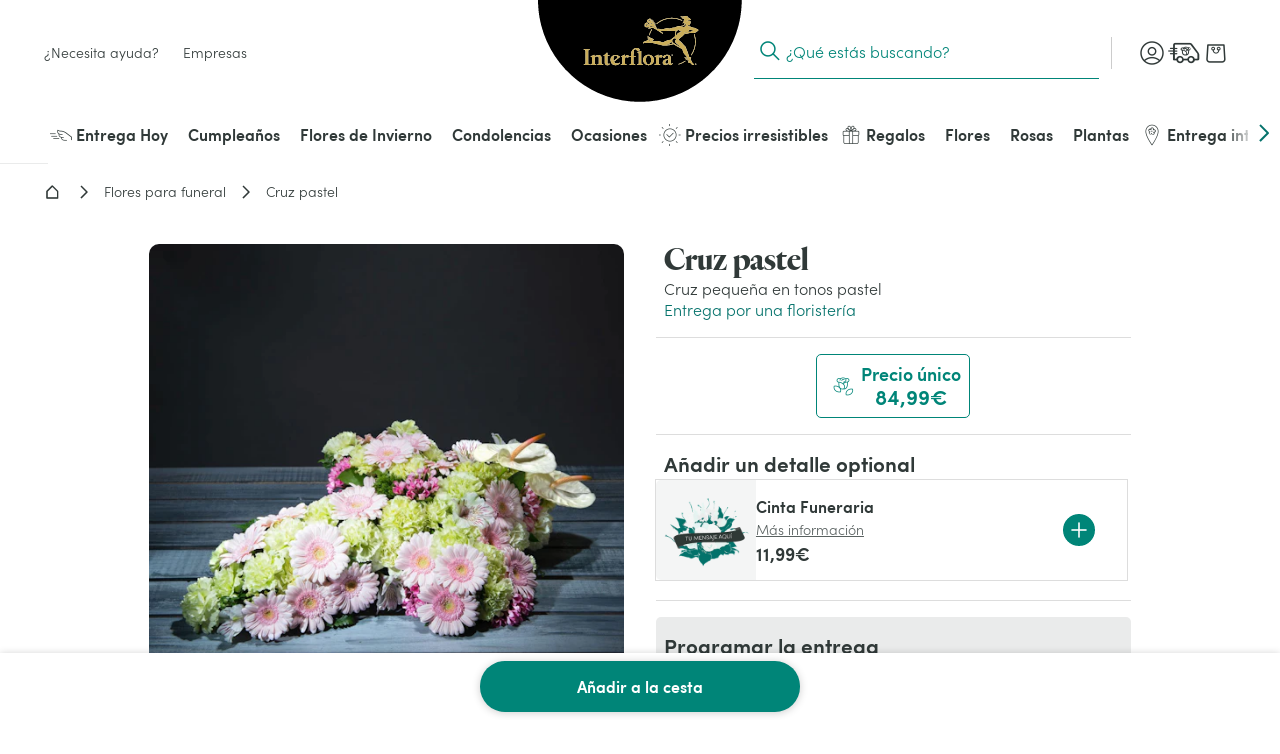

--- FILE ---
content_type: text/html; charset=utf-8
request_url: https://www.interflora.es/p/cruz-pequena-en-tonos-pastel/1
body_size: 68540
content:
<!doctype html> <html data-n-head-ssr lang="es" data-n-head="%7B%22lang%22:%7B%22ssr%22:%22es%22%7D%7D"> <head><script>
(function(){const t=EventTarget.prototype.addEventListener;const n=EventTarget.prototype.removeEventListener;const e=false;const o=['www.googletagmanager.com','bat.bing.com','bat.bing-int.com','connect.facebook.net','analytics.tiktok.com'];const c=new WeakMap;function r(t,{minLine:n=3}={}){const e=t.split("\n");const o=location.hostname;for(let t=n;t<e.length;t++){const n=e[t].match(/\(?((https?:\/\/[^)]+)):\d+:\d+\)?$/);if(!n)continue;const c=n[1];try{const t=new URL(c);const{hostname:n,pathname:e}=t;if(n!==o){return c}const r=e.match(/\/fstrz\/r\/s\/([^/]+)\//);if(r){const t=r[1];if(t!==o){return`https://${t}/(via ${n})`}}}catch{}}return"unknown"}function s(t){try{const n=new URL(t).hostname;return o.some(t=>n.endsWith(t))}catch{return false}}function i(t){if(window.scheduler&&typeof scheduler.yield==="function"){scheduler.yield().then(t)}else{setTimeout(t,10)}}EventTarget.prototype.addEventListener=function(n,o,a){if(n!=="click"){return t.call(this,n,o,a)}const l=new Error;const u=l.stack||"";const f=r(u,{minLine:3});const h=s(f);if(e&&f!="unknown"&&h){console.log(`[frz SmartINP] Event "click" ${f}${h?" (delayed)":""}`);console.log(`[frz SmartINP] Stacktrace utilisée pour déterminer l’URL source :]\n${u}`)}const m=function(t){t._scriptSourceURL=f;if(h){if(e)console.log(`[frz SmartINP] Delayed process for "click" on ${f}`);const n=this;i(()=>{o.call(n,t)})}else{return o.call(this,t)}};c.set(o,m);return t.call(this,n,m,a)};EventTarget.prototype.removeEventListener=function(t,e,o){if(t!=="click"){return n.call(this,t,e,o)}const r=c.get(e);return n.call(this,t,r||e,o)}})();
</script><style>.frz-img{height:auto;}</style><link rel="preload" as="image" fetchpriority="high" href="https://www.interflora.es/fstrz/r/s/edgepic.fzcdn.net/8c81b980ca.svg" /> <title>Cruz pequeña en tonos pastel | Interflora</title><meta data-n-head="ssr" charset="utf-8"><meta data-n-head="ssr" data-hid="X-UA-Compatible" http-equiv="X-UA-Compatible" content="IE=edge"><meta data-n-head="ssr" name="viewport" content="width=device-width, initial-scale=1"><meta data-n-head="ssr" data-hid="charset" charset="utf-8"><meta data-n-head="ssr" data-hid="mobile-web-app-capable" name="mobile-web-app-capable" content="yes"><meta data-n-head="ssr" data-hid="apple-mobile-web-app-capable" name="apple-mobile-web-app-capable" content="yes"><meta data-n-head="ssr" data-hid="apple-mobile-web-app-status-bar-style" name="apple-mobile-web-app-status-bar-style" content="black-translucent"><meta data-n-head="ssr" data-hid="theme-color" name="theme-color" content="#303938"><meta data-n-head="ssr" data-hid="twitter:url" name="twitter:url" content="https://www.interflora.es/p/cruz-pequena-en-tonos-pastel/1"><meta data-n-head="ssr" data-hid="title" name="title" content="Cruz pequeña en tonos pastel | Interflora"><meta data-n-head="ssr" data-hid="description" name="description" content="Cruz pequeña de condolencias en tonos pastel."><meta data-n-head="ssr" data-hid="og:title" name="og:title" content="Cruz pequeña en tonos pastel | Interflora"><meta data-n-head="ssr" data-hid="twitter:title" name="twitter:title" content="Cruz pequeña en tonos pastel | Interflora"><meta data-n-head="ssr" data-hid="og:description" name="og:description" content="Cruz pequeña de condolencias en tonos pastel."><meta data-n-head="ssr" data-hid="twitter:description" name="twitter:description" content="Cruz pequeña de condolencias en tonos pastel."><meta data-n-head="ssr" data-hid="og:locale" name="og:locale" content="es"><meta data-n-head="ssr" data-hid="og:type" name="og:type" content="article"><meta data-n-head="ssr" data-hid="article:modified_time" name="article:modified_time" content="2025-04-06T14:50:44Z"><meta data-n-head="ssr" data-hid="twitter:card" name="twitter:card" content="summary"><link data-n-head="ssr" rel="mask-icon" color="#caad59" href="/favicon.svg"><link data-n-head="ssr" rel="preconnect" href="https://medias.interflora.fr"><link data-n-head="ssr" data-hid="shortcut-icon" rel="shortcut icon" href="/_nuxt/icons/icon_64x64.739200.png"><link data-n-head="ssr" data-hid="apple-touch-icon" rel="apple-touch-icon" href="/_nuxt/icons/icon_512x512.739200.png" sizes="512x512"><link data-n-head="ssr" href="/_nuxt/icons/splash_iphonese_640x1136.739200.png" media="(device-width: 320px) and (device-height: 568px) and (-webkit-device-pixel-ratio: 2)" rel="apple-touch-startup-image" data-hid="apple-touch-startup-image-iphonese"><link data-n-head="ssr" href="/_nuxt/icons/splash_iphone6_50x1334.739200.png" media="(device-width: 375px) and (device-height: 667px) and (-webkit-device-pixel-ratio: 2)" rel="apple-touch-startup-image" data-hid="apple-touch-startup-image-iphone6"><link data-n-head="ssr" href="/_nuxt/icons/splash_iphoneplus_1080x1920.739200.png" media="(device-width: 621px) and (device-height: 1104px) and (-webkit-device-pixel-ratio: 3)" rel="apple-touch-startup-image" data-hid="apple-touch-startup-image-iphoneplus"><link data-n-head="ssr" href="/_nuxt/icons/splash_iphonex_1125x2436.739200.png" media="(device-width: 375px) and (device-height: 812px) and (-webkit-device-pixel-ratio: 3)" rel="apple-touch-startup-image" data-hid="apple-touch-startup-image-iphonex"><link data-n-head="ssr" href="/_nuxt/icons/splash_iphonexr_828x1792.739200.png" media="(device-width: 414px) and (device-height: 896px) and (-webkit-device-pixel-ratio: 2)" rel="apple-touch-startup-image" data-hid="apple-touch-startup-image-iphonexr"><link data-n-head="ssr" href="/_nuxt/icons/splash_iphonexsmax_1242x2688.739200.png" media="(device-width: 414px) and (device-height: 896px) and (-webkit-device-pixel-ratio: 3)" rel="apple-touch-startup-image" data-hid="apple-touch-startup-image-iphonexsmax"><link data-n-head="ssr" href="/_nuxt/icons/splash_ipad_1536x2048.739200.png" media="(device-width: 768px) and (device-height: 1024px) and (-webkit-device-pixel-ratio: 2)" rel="apple-touch-startup-image" data-hid="apple-touch-startup-image-ipad"><link data-n-head="ssr" media="(device-width: 834px) and (device-height: 1112px) and (-webkit-device-pixel-ratio: 2)" rel="apple-touch-startup-image" data-hid="apple-touch-startup-image-ipadpro1"><link data-n-head="ssr" media="(device-width: 834px) and (device-height: 1194px) and (-webkit-device-pixel-ratio: 2)" rel="apple-touch-startup-image" data-hid="apple-touch-startup-image-ipadpro2"><link data-n-head="ssr" media="(device-width: 1024px) and (device-height: 1366px) and (-webkit-device-pixel-ratio: 2)" rel="apple-touch-startup-image" data-hid="apple-touch-startup-image-ipadpro3"><link data-n-head="ssr" rel="manifest" href="/_nuxt/manifest.25e90364.json" data-hid="manifest" crossorigin="use-credentials"><link data-n-head="ssr" rel="canonical" href="https://www.interflora.es/p/cruz-pequena-en-tonos-pastel/1"><script>fstrz=!0;;function frzRemoveDimensionsTag(img) {
        // don't verifyAspectRatio if the image is not loaded
        if (!img.classList.contains('lazyfrz')) {
          try {
            const renderedAspectRatio = img.width / img.height;
            const intrinsecAspectRatio = img.naturalWidth / img.naturalHeight;
            // in the case where the addition of width and height attribut change the aspect ratio
            if (
              100 *
                Math.abs((renderedAspectRatio - intrinsecAspectRatio) / ((renderedAspectRatio + intrinsecAspectRatio) / 2)) >
              5
            ) {
              img.removeAttribute('width');
              img.removeAttribute('height');
              img.classList.remove('frz-img');
            }
          } catch (err) {}
        }
      }
      document.addEventListener('lazyloaded', function (e) {
        frzRemoveDimensionsTag(e.target);
      });
      ;"use strict";window.FRZ_PAGE_TYPE="pdp";
</script><script data-n-head="ssr" data-hid="axeptio-settings" type="text/javascript">window.axeptioSettings = { 
            clientId: '6752f6890c3f03e68213a301', 
            cookiesVersion: 'es-eu-06-12-2024',
            userCookiesDomain: window.location.host,
            googleConsentMode: {
              default: {
                analytics_storage: 'denied',
                ad_storage: 'denied',
                ad_user_data: 'denied',
                ad_personalization: 'denied',
                wait_for_update: 500
              }
            }
          };</script><script data-n-head="ssr" data-hid="axeptio-init" src="https://static.axept.io/sdk-slim.js" async type="text/javascript"></script><script data-n-head="ssr" data-hid="gtm-init" type="text/javascript">
          window.dataLayer = window.dataLayer || [];
          window.dataLayer.push({
            'event': 'default_consent',
            'ad_storage': 'denied',
            'analytics_storage': 'denied',
            'ad_user_data': 'denied',
            'ad_personalization': 'denied'
          });
          const isCatalog = () => {
            return /^(catalogue-fleuriste|florist-catalog)./.test(window.location.hostname)
          };
          (function(w,d,s,l,i){
            w[l]=w[l]||[];
            w[l].push({'gtm.start': new Date().getTime(),event:'gtm.js'});
            var f=d.getElementsByTagName(s)[0],
                j=d.createElement(s), dl=l!='dataLayer'?'&l='+l:'';
            j.async=true; j.src='https://ss.interflora.es/e6jtu5jr9z2iuoz.js?awl='+i.replace(/^GTM-/, '')+dl;
            f.parentNode.insertBefore(j,f);
          })(window,document,'script','dataLayer','GTM-PVW4PZ6');
          if (!isCatalog()) {
            (function(w,d,s,l,i){
              w[l]=w[l]||[];
              w[l].push({'gtm.start': new Date().getTime(),event:'gtm.js'});
              var f=d.getElementsByTagName(s)[0],
                  j=d.createElement(s), dl=l!='dataLayer'?'&l='+l:'';
              j.async=true; j.src='https://ss.interflora.es/e6jtu5jr9z2iuoz.js?awl='+i.replace(/^GTM-/, '')+dl;
              f.parentNode.insertBefore(j,f);
            })(window,document,'script','dataLayer','GTM-NV234NP');
          }
        </script><script data-n-head="ssr" data-hid="nuxt-jsonld--4bbea491" type="application/ld+json">{"@context":"https://schema.org","@type":"Breadcrumb","itemListElement":[{"@type":"ListItem","position":1,"name":"Interflora","item":"https://www.interflora.es"},{"@type":"ListItem","position":2,"name":"Flores para funeral ","item":"https://www.interflora.es/c/funerarios"},{"@type":"ListItem","position":3,"name":"Cruz pastel","item":"https://www.interflora.es/p/cruz-pequena-en-tonos-pastel/1"}]}</script><script data-n-head="ssr" data-hid="nuxt-jsonld-52f90019" type="application/ld+json">{"@context":"https://schema.org","@type":"Organization","name":"Interflora","url":"https://www.interflora.es","logo":"https://www.interflora.es/img/logo/site-logo-with-icon.png","contactPoint":{"@type":"ContactPoint","telephone":"0825202020","contactType":"customer service","areaServed":"FR","availableLanguage":["Spanish"]},"sameAs":["https://twitter.com/interflora_It","https://www.instagram.com/interflora_italia/","https://www.interflora.it","https://www.facebook.com/interflora.it/"]}</script><script data-n-head="ssr" data-hid="nuxt-jsonld-6f851c84" type="application/ld+json">{"@context":"https://schema.org","@type":"Product","name":"Cruz pastel","image":"https://www.interflora.es/fstrz/r/s/www.datocms-assets.com/79603/1679575821-c0010-dark.jpg","description":"Cruz pequeña de condolencias en tonos pastel.&lt;br&gt;&lt;span&gt;&lt;em&gt;Ten en cuenta lo siguiente: Nuestros floristas trabajan con flores frescas de temporada, en ocasiones los regalos florales pueden llegar al destino con flores de un color o variedad diferente al de la foto, dependiendo de la disponibilidad.&lt;/em&gt;&lt;/span&gt;","brand":"Interflora","offers":{"@type":"Offer","url":"https://www.interflora.es/p/cruz-pequena-en-tonos-pastel/1","priceCurrency":"EUR","price":"84.99","availability":"https://schema.org/InStock","itemCondition":"https://schema.org/NewCondition"}}</script><style data-vue-ssr-id="6e17da52:0 662ec3d2:0 118ea454:0 197412ac:0 4dc5814a:0 14a9d8f4:0 27d4c396:0 8e590b50:0 2f5faba2:0 6d2d83c6:0 2e25cda9:0 4ef5686d:0 726df3b4:0 49dbfbaa:0 1b8d17ca:0 0fcec4e2:0 43030aa6:0 05073a26:0 73acdc7d:0 40c8bc88:0 692a5c95:0 19fc3376:0 8cd13918:0 49f7b598:0 f5338088:0 f0c504b8:0 1ea57cd3:0 1bf196e4:0 3e2e816d:0 2e0b766c:0 356881ea:0 49d70f77:0 11425a66:0 4e6350a7:0 750d050b:0 800eb69a:0 671edf8a:0 a16fbdea:0 6fc2b202:0 7100e293:0 13c8645a:0 ef98f90e:0 41eb5cde:0 2e3cf299:0 5ed5a53b:0 365d8b2a:0 2b19f9f3:0 6b532a78:0 0300abcf:0 1c2f6c08:0 545f23fa:0 0513067b:0 20af12d3:0 0b14c4fd:0 5d405e19:0 b8038796:0 9d751d38:0 d63184d4:0 4470b85e:0 432e5e06:0 7e0047e6:0 441526ae:0 4bac13a1:0">:root{--DS-colors-primary-50:#f2f9f8;--DS-colors-primary-100:#e5f3f1;--DS-colors-primary-200:#cbe8e0;--DS-colors-primary-500:#008578;--DS-colors-primary-700:#04726b;--DS-colors-secondary-100:#f4ebe4;--DS-colors-tertiary-500:#caad59;--DS-colors-quaternary-500:#b80832;--DS-colors-neutral-0:#fff;--DS-colors-neutral-0-opacity-10:hsla(0,0%,100%,0.1);--DS-colors-neutral-0-opacity-20:hsla(0,0%,100%,0.2);--DS-colors-neutral-0-opacity-40:hsla(0,0%,100%,0.4);--DS-colors-neutral-0-opacity-60:hsla(0,0%,100%,0.6);--DS-colors-neutral-0-opacity-80:hsla(0,0%,100%,0.8);--DS-colors-neutral-50:#f4f5f5;--DS-colors-neutral-100:#eaebeb;--DS-colors-neutral-200:#ddd;--DS-colors-neutral-500:#656e6f;--DS-colors-neutral-700:#596160;--DS-colors-neutral-900:#303938;--DS-colors-neutral-1000:#000;--DS-colors-neutral-1000-opacity-10:rgba(0,0,0,0.1);--DS-colors-neutral-1000-opacity-20:rgba(0,0,0,0.2);--DS-colors-neutral-1000-opacity-40:rgba(0,0,0,0.4);--DS-colors-neutral-1000-opacity-60:rgba(0,0,0,0.6);--DS-colors-neutral-1000-opacity-80:rgba(0,0,0,0.8);--DS-colors-info-100:#e0f0ff;--DS-colors-info-500:#0075e1;--DS-colors-warning-100:#ffebe0;--DS-colors-warning-500:#cd4a00;--DS-colors-success-100:#e6f9f0;--DS-colors-success-500:#1f8755;--DS-colors-error-100:#fbe8e4;--DS-colors-error-500:#c6351b;--DS-colors-interfloraPlus-500:#645aa5;--DS-gradients-shadow-linear-to-bottom:linear-gradient(180deg,#000,transparent);--DS-gradients-shadow-linear-to-left:linear-gradient(270deg,#000,transparent);--DS-gradients-shadow-linear-to-right:linear-gradient(90deg,#000,transparent);--DS-gradients-shadow-linear-to-top:linear-gradient(0deg,#000,transparent);--DS-gradients-reverse-linear-to-bottom:linear-gradient(180deg,#fff,hsla(0,0%,100%,0));--DS-gradients-reverse-linear-to-left:linear-gradient(270deg,#fff,hsla(0,0%,100%,0));--DS-gradients-reverse-linear-to-right:linear-gradient(90deg,#fff,hsla(0,0%,100%,0));--DS-gradients-reverse-linear-to-top:linear-gradient(0deg,#fff,hsla(0,0%,100%,0));--DS-border-large:4px;--DS-border-medium:2px;--DS-border-standard:1px;--DS-border-small:0;--DS-grid-mobile-gutter:16px;--DS-grid-mobile-by4:repeat(4,1fr);--DS-grid-mobile-by2:repeat(2,1fr);--DS-grid-mobile-by1:repeat(1,1fr);--DS-grid-tablet-gutter:24px;--DS-grid-tablet-by8:repeat(8,1fr);--DS-grid-tablet-by4:repeat(4,1fr);--DS-grid-tablet-by2:repeat(2,1fr);--DS-grid-tablet-by1:repeat(1,1fr);--DS-grid-desktop-gutter:32px;--DS-grid-desktop-by12:repeat(12,1fr);--DS-grid-desktop-by6:repeat(6,1fr);--DS-grid-desktop-by4:repeat(4,1fr);--DS-grid-desktop-by3:repeat(3,1fr);--DS-grid-desktop-by2:repeat(2,1fr);--DS-grid-desktop-by1:repeat(1,1fr);--DS-grid-desktop-large-gutter:32px;--DS-grid-desktop-large-by12:repeat(12,1fr);--DS-grid-desktop-large-by6:repeat(6,1fr);--DS-grid-desktop-large-by4:repeat(4,1fr);--DS-grid-desktop-large-by3:repeat(3,1fr);--DS-grid-desktop-large-by2:repeat(2,1fr);--DS-grid-desktop-large-by1:repeat(1,1fr);--DS-radius-circle:50%;--DS-radius-rounded:9999rem;--DS-radius-large:15px;--DS-radius-medium:10px;--DS-radius-standard:5px;--DS-radius-small:0;--DS-shadow-distant:0 8px 20px 4px rgba(0,0,0,0.2);--DS-shadow-standard:0 1px 8px 0px rgba(0,0,0,0.2);--DS-shadow-close:0 3px 3px -2px rgba(0,0,0,0.26);--DS-spacing-space-0:0;--DS-spacing-space-25:2px;--DS-spacing-space-50:4px;--DS-spacing-space-100:8px;--DS-spacing-space-150:12px;--DS-spacing-space-200:16px;--DS-spacing-space-300:24px;--DS-spacing-space-400:32px;--DS-spacing-space-500:40px;--DS-spacing-space-600:48px;--DS-spacing-space-800:64px;--DS-spacing-space-1000:80px;--DS-easing-neutral:linear;--DS-easing-standard:cubic-bezier(0.25,0.46,0.45,0.94);--DS-easing-accelerate:cubic-bezier(0.895,0.03,0.685,0.22);--DS-easing-decelerate:cubic-bezier(0.165,0.84,0.44,1);--DS-timing-x-fast:100ms;--DS-timing-fast:250ms;--DS-timing-standard:500ms;--DS-timing-slow:1000ms;--DS-timing-x-slow:2000ms;--DS-site-range-min:320px;--DS-site-range-max:1440px;--DS-site-range-background-limit:1600px;--DS-typeface-1-font-family:"Heldane Display",sans-serif;--DS-typeface-1-font-weight:700;--DS-typeface-1-font-style:normal;--DS-typeface-2-font-family:"Sofia Pro",sans-serif;--DS-typeface-2-font-weight:400;--DS-typeface-2-font-style:normal;--DS-typeface-3-font-family:"Sofia Pro",sans-serif;--DS-typeface-3-font-weight:700;--DS-typeface-3-font-style:normal;--DS-commons-SiteHeader-height:66px;--DS-commons-SiteHeader-height_desktop:102px;--DS-commons-SiteHeader-height-checkout_desktop:88px;--DS-commons-SiteLogo-width:121px;--DS-commons-SiteLogo-height:61px;--DS-commons-SiteLogo-width_desktop:204px;--DS-commons-SiteLogo-height_desktop:102px;--DS-commons-BrandInfo-width:160px;--DS-commons-BrandInfo-height:48px;--DS-commons-BarTools-height:48px;--DS-commons-ButtonAction-maxWidth:375px;--DS-commons-MainMenu-height_desktop:60px;--DS-commons-Expand-size:24px;--DS-commons-Icon-size:32px;--DS-commons-Icon-size-small:24px}
@font-face{font-family:"webfont-icons";font-display:swap;font-weight:400;font-style:normal;src:url(/_nuxt/fonts/webfont-icons.319ce04.woff2) format("woff2")}@font-face{font-family:"Heldane Display";font-display:block;font-weight:700;font-style:normal;src:url(/_nuxt/fonts/heldane-display-web-bold.f54f312.woff2) format("woff2")}@font-face{font-family:"Sofia Pro";font-display:block;font-weight:400;font-style:normal;src:url(/_nuxt/fonts/sofia-pro-light-webfont.c9c436d.woff2) format("woff2")}@font-face{font-family:"Sofia Pro";font-display:block;font-weight:700;font-style:normal;src:url(/_nuxt/fonts/sofia-pro-semi-bold-webfont.5b657a3.woff2) format("woff2")}
.nuxt-progress{position:fixed;top:0;left:0;right:0;height:2px;width:0;opacity:1;transition:width .1s,opacity .4s;background-color:#000;z-index:999999}.nuxt-progress.nuxt-progress-notransition{transition:none}.nuxt-progress-failed{background-color:red}
.AfwHelper_PageBackground--primary-50,.AfwHelper_PageBackground--primary_50{background-color:#f2f9f8;background-color:var(--DS-colors-primary-50)}.AfwHelper_PageBackground--primary-100,.AfwHelper_PageBackground--primary_100,.homepage .AfwHelper_SiteContainer .main_title{background-color:#e5f3f1;background-color:var(--DS-colors-primary-100)}.AfwHelper_PageBackground--primary-200,.AfwHelper_PageBackground--primary_200{background-color:#cbe8e0;background-color:var(--DS-colors-primary-200)}.AfwHelper_SiteContainer .AfwHelper_SiteContainer_overflow .before_header:not(.ZoneCmsEmpty),.AfwHelper_SiteContainer .AfwHelper_SiteContainer_overflow .before_header:not(.ZoneCmsEmpty) .EditorialWysiwyg{background-color:#008578;background-color:var(--DS-colors-primary-500)}.AfwHelper_PageBackground--primary-700,.AfwHelper_PageBackground--primary_700{background-color:#04726b;background-color:var(--DS-colors-primary-700)}.homepage .AfwHelper_SiteContainer .main_title{color:#04726b;color:var(--DS-colors-primary-700)}.AfwHelper_Border--bottom,.AfwHelper_Border--top{border-color:#04726b;border-color:var(--DS-colors-primary-700)}.AfwHelper_PageBackground--secondary-100,.AfwHelper_PageBackground--secondary_100,.AfwHelper_TemplateWrapper--secondary-100{background-color:#f4ebe4;background-color:var(--DS-colors-secondary-100)}body{background-color:#fff;background-color:var(--DS-colors-neutral-0)}.AfwHelper_SiteContainer .AfwHelper_SiteContainer_overflow .before_header:not(.ZoneCmsEmpty),.AfwHelper_SiteContainer .AfwHelper_SiteContainer_overflow .before_header:not(.ZoneCmsEmpty) .EditorialWysiwyg,.AfwHelper_SiteContainer .AfwHelper_SiteContainer_overflow .before_header:not(.ZoneCmsEmpty) .EditorialWysiwyg .EditorialWysiwyg a,.AfwHelper_SiteContainer .AfwHelper_SiteContainer_overflow .before_header:not(.ZoneCmsEmpty) .EditorialWysiwyg a,body.isFixture:after{color:#fff;color:var(--DS-colors-neutral-0)}.AfwHelper_PageBackground--neutral-50,.AfwHelper_PageBackground--neutral_50,.AfwHelper_TemplateWrapper--neutral-50{background-color:#f4f5f5;background-color:var(--DS-colors-neutral-50)}.AfwHelper_PageBackground--neutral-100,.AfwHelper_PageBackground--neutral_100{background-color:#eaebeb;background-color:var(--DS-colors-neutral-100)}.AfwHelper_PageBackground--neutral-100-border-block,.AfwHelper_PageBackground--neutral-100-border-top,.AfwHelper_PageBackground--neutral_100_border_block,.AfwHelper_PageBackground--neutral_100_border_top{border-color:#eaebeb;border-color:var(--DS-colors-neutral-100)}body{color:#303938;color:var(--DS-colors-neutral-900)}.AfwHelper_Todo,body.isFixture:after{background-color:#c6351b;background-color:var(--DS-colors-error-500)}.AfwHelper_Border--top,.AfwHelper_PageBackground--neutral-100-border-block,.AfwHelper_PageBackground--neutral-100-border-top,.AfwHelper_PageBackground--neutral_100_border_block,.AfwHelper_PageBackground--neutral_100_border_top{border-top-width:1px;border-top-width:var(--DS-border-standard);border-top-style:solid}.AfwHelper_Border--bottom,.AfwHelper_PageBackground--neutral-100-border-block,.AfwHelper_PageBackground--neutral_100_border_block{border-bottom-width:1px;border-bottom-width:var(--DS-border-standard);border-bottom-style:solid}@media (min-width:640px){.AfwHelper_PageWrapper--side{width:100%;display:grid;align-content:space-around;justify-content:space-between;grid-column-gap:24px;grid-column-gap:var(--DS-grid-tablet-gutter);grid-template-columns:repeat(8,1fr);grid-template-columns:var(--DS-grid-tablet-by8)}}@media (min-width:960px){.AfwHelper_PageWrapper--side{width:100%;display:grid;align-content:space-around;justify-content:space-between;grid-column-gap:32px;grid-column-gap:var(--DS-grid-desktop-gutter);grid-template-columns:repeat(12,1fr);grid-template-columns:var(--DS-grid-desktop-by12)}}body.isFixture .ButtonPrimary{margin:8px;margin:var(--DS-spacing-space-100)}body.isFixture:after{padding:16px;padding:var(--DS-spacing-space-200)}.AfwHelper_TextLink,.homepage .AfwHelper_SiteContainer .main_title,body,body.isFixture:after{font-weight:400;font-style:normal;font-family:"Sofia Pro",sans-serif;-webkit-font-feature-settings:"kern";font-feature-settings:"kern";font-kerning:normal;-webkit-font-smoothing:antialiased;-moz-osx-font-smoothing:grayscale}body{font-size:1rem;line-height:1.5}@media (min-width:640px){body{font-size:1rem;line-height:1.5}}@media (min-width:960px){body{font-size:1rem;line-height:1.35}}@media (min-width:1080px){body{font-size:1rem;line-height:1.35}}body.isFixture:after{font-size:.875rem;line-height:1.5}@media (min-width:640px){body.isFixture:after{font-size:.875rem;line-height:1.5}}@media (min-width:960px){body.isFixture:after{font-size:.875rem;line-height:1.35}}@media (min-width:1080px){body.isFixture:after{font-size:.875rem;line-height:1.35}}.AfwHelper_TextLink{font-size:.875rem;line-height:1.1}@media (min-width:640px){.AfwHelper_TextLink{font-size:.875rem;line-height:1.1}}@media (min-width:960px){.AfwHelper_TextLink{font-size:1rem;line-height:1.2}}@media (min-width:1080px){.AfwHelper_TextLink{font-size:1rem;line-height:1.2}}.homepage .AfwHelper_SiteContainer .main_title{font-size:.875rem;line-height:1.5}@media (min-width:640px){.homepage .AfwHelper_SiteContainer .main_title{font-size:.875rem;line-height:1.5}}@media (min-width:960px){.homepage .AfwHelper_SiteContainer .main_title{font-size:1rem;line-height:1.35}}@media (min-width:1080px){.homepage .AfwHelper_SiteContainer .main_title{font-size:1rem;line-height:1.35}}.AfwHelper_SiteContainer .AfwHelper_SiteContainer_overflow .before_header:not(.ZoneCmsEmpty),.AfwHelper_SiteContainer .AfwHelper_SiteContainer_overflow .before_header:not(.ZoneCmsEmpty) .EditorialWysiwyg{font-weight:700;font-style:normal;font-family:"Sofia Pro",sans-serif;-webkit-font-feature-settings:"kern";font-feature-settings:"kern";font-kerning:normal;-webkit-font-smoothing:antialiased;-moz-osx-font-smoothing:grayscale;font-size:1rem}@media (min-width:640px){.AfwHelper_SiteContainer .AfwHelper_SiteContainer_overflow .before_header:not(.ZoneCmsEmpty),.AfwHelper_SiteContainer .AfwHelper_SiteContainer_overflow .before_header:not(.ZoneCmsEmpty) .EditorialWysiwyg{font-size:1rem}}@media (min-width:960px){.AfwHelper_SiteContainer .AfwHelper_SiteContainer_overflow .before_header:not(.ZoneCmsEmpty),.AfwHelper_SiteContainer .AfwHelper_SiteContainer_overflow .before_header:not(.ZoneCmsEmpty) .EditorialWysiwyg{font-size:1rem}}@media (min-width:1080px){.AfwHelper_SiteContainer .AfwHelper_SiteContainer_overflow .before_header:not(.ZoneCmsEmpty),.AfwHelper_SiteContainer .AfwHelper_SiteContainer_overflow .before_header:not(.ZoneCmsEmpty) .EditorialWysiwyg{font-size:1rem}}a,abbr,acronym,address,applet,article,aside,audio,b,big,blockquote,body,canvas,caption,center,cite,code,dd,del,details,dfn,div,dl,dt,em,embed,fieldset,figcaption,figure,footer,form,h1,h2,h3,h4,h5,h6,header,hgroup,html,i,iframe,img,ins,kbd,label,legend,li,main,mark,menu,nav,object,ol,output,p,pre,q,ruby,s,samp,section,small,span,strike,strong,sub,summary,sup,table,tbody,td,tfoot,th,thead,time,tr,tt,u,ul,var,video{margin:0;padding:0;border:0;font-size:100%;font:inherit;vertical-align:baseline}article,aside,details,figcaption,figure,footer,header,hgroup,main,menu,nav,section{display:block}[hidden]{display:none}body{line-height:1}menu,ol,ul{list-style:none}blockquote,q{quotes:none}blockquote:after,blockquote:before,q:after,q:before{content:"";content:none}table{border-collapse:collapse;border-spacing:0}@-webkit-keyframes fadeOutToTheTop{60%{opacity:0;padding:0;margin:0}to{opacity:0;height:0;padding:0;margin:0;display:none}}@keyframes fadeOutToTheTop{60%{opacity:0;padding:0;margin:0}to{opacity:0;height:0;padding:0;margin:0;display:none}}@-webkit-keyframes fadeOutToTheRight{to{opacity:1;-webkit-transform:translateX(0);transform:translateX(0)}}@keyframes fadeOutToTheRight{to{opacity:1;-webkit-transform:translateX(0);transform:translateX(0)}}@-webkit-keyframes slideBottomToTop{0%{opacity:0;-webkit-transform:translateY(100dvh) translateZ(0);transform:translateY(100dvh) translateZ(0)}to{-webkit-transform:translateY(0) translateZ(0);transform:translateY(0) translateZ(0)}}@keyframes slideBottomToTop{0%{opacity:0;-webkit-transform:translateY(100dvh) translateZ(0);transform:translateY(100dvh) translateZ(0)}to{-webkit-transform:translateY(0) translateZ(0);transform:translateY(0) translateZ(0)}}@-webkit-keyframes slideTopToBottom{0%{opacity:1;-webkit-transform:translateY(0) translateZ(0);transform:translateY(0) translateZ(0);display:block}to{-webkit-transform:translateY(100dvh) translateZ(0);transform:translateY(100dvh) translateZ(0);display:none}}@keyframes slideTopToBottom{0%{opacity:1;-webkit-transform:translateY(0) translateZ(0);transform:translateY(0) translateZ(0);display:block}to{-webkit-transform:translateY(100dvh) translateZ(0);transform:translateY(100dvh) translateZ(0);display:none}}@-webkit-keyframes slideFromRight{0%{right:-100%}to{right:0}}@keyframes slideFromRight{0%{right:-100%}to{right:0}}@-webkit-keyframes slideToRight{0%{right:0}to{right:-100%}}@keyframes slideToRight{0%{right:0}to{right:-100%}}@-webkit-keyframes slideRightToLeft{0%{opacity:0;-webkit-transform:translateX(100%) translateZ(0);transform:translateX(100%) translateZ(0)}50%{-webkit-transform:translateX(-1%) translateZ(0);transform:translateX(-1%) translateZ(0)}to{-webkit-transform:translateX(0) translateZ(0);transform:translateX(0) translateZ(0)}}@keyframes slideRightToLeft{0%{opacity:0;-webkit-transform:translateX(100%) translateZ(0);transform:translateX(100%) translateZ(0)}50%{-webkit-transform:translateX(-1%) translateZ(0);transform:translateX(-1%) translateZ(0)}to{-webkit-transform:translateX(0) translateZ(0);transform:translateX(0) translateZ(0)}}@-webkit-keyframes acrossIn{0%{opacity:0}to{opacity:1}}@keyframes acrossIn{0%{opacity:0}to{opacity:1}}@-webkit-keyframes acrossOut{0%{opacity:1}to{opacity:0}}@keyframes acrossOut{0%{opacity:1}to{opacity:0}}@-webkit-keyframes acrossInOut{0%{opacity:0}35%{opacity:1}60%{opacity:1}95%{opacity:0}to{opacity:0}}@keyframes acrossInOut{0%{opacity:0}35%{opacity:1}60%{opacity:1}95%{opacity:0}to{opacity:0}}@-webkit-keyframes fixOnScroll{0%{opacity:0;-webkit-transform:scale(.95);transform:scale(.95)}to{opacity:1;-webkit-transform:scale(1);transform:scale(1)}}@keyframes fixOnScroll{0%{opacity:0;-webkit-transform:scale(.95);transform:scale(.95)}to{opacity:1;-webkit-transform:scale(1);transform:scale(1)}}@scroll-timeline slide{source:selector(#s);orientation:inline;time-range:1s}@-webkit-keyframes dot{0%{--slide:1}12.5%{--slide:2}37.5%{--slide:3}62.5%{--slide:4}87.5%,to{--slide:5}}@keyframes dot{0%{--slide:1}12.5%{--slide:2}37.5%{--slide:3}62.5%{--slide:4}87.5%,to{--slide:5}}@-webkit-keyframes skeletonAnimation{0%{-webkit-transform:translate3d(-30%,0,0);transform:translate3d(-30%,0,0)}to{-webkit-transform:translate3d(30%,0,0);transform:translate3d(30%,0,0)}}@keyframes skeletonAnimation{0%{-webkit-transform:translate3d(-30%,0,0);transform:translate3d(-30%,0,0)}to{-webkit-transform:translate3d(30%,0,0);transform:translate3d(30%,0,0)}}@-webkit-keyframes bounce{0%,8%,20%,32%,40%,to{-webkit-transform:translateY(0);transform:translateY(0)}16%{-webkit-transform:translateY(-16px);transform:translateY(-16px);-webkit-transform:translateY(calc(var(--DS-spacing-space-200)*-1));transform:translateY(calc(var(--DS-spacing-space-200)*-1))}24%{-webkit-transform:translateY(-8px);transform:translateY(-8px);-webkit-transform:translateY(calc(var(--DS-spacing-space-100)*-1));transform:translateY(calc(var(--DS-spacing-space-100)*-1))}}@keyframes bounce{0%,8%,20%,32%,40%,to{-webkit-transform:translateY(0);transform:translateY(0)}16%{-webkit-transform:translateY(-16px);transform:translateY(-16px);-webkit-transform:translateY(calc(var(--DS-spacing-space-200)*-1));transform:translateY(calc(var(--DS-spacing-space-200)*-1))}24%{-webkit-transform:translateY(-8px);transform:translateY(-8px);-webkit-transform:translateY(calc(var(--DS-spacing-space-100)*-1));transform:translateY(calc(var(--DS-spacing-space-100)*-1))}}body.preventFromScroll{width:100vw;height:100vh;overflow:hidden}body.isFixture:after{content:"/!\\ Fixture mode /!\\";position:fixed;z-index:1000;bottom:0;right:0}body .page-enter-to{-webkit-animation:acrossIn 1s ease-out .15s both;animation:acrossIn 1s ease-out .15s both;-webkit-animation:acrossIn var(--DS-timing-slow) ease-out both .15s;animation:acrossIn var(--DS-timing-slow) ease-out both .15s}body .page-enter,body .page-leave-active{opacity:0}body .list-enter-active,body .list-leave-active{max-height:200px;overflow:hidden}body .list-enter,body .list-leave-to{padding-top:0;padding-bottom:0;max-height:0}a{color:inherit;text-decoration:none}.sr-only{border:0;clip:rect(1px,1px,1px,1px);-webkit-clip-path:inset(50%);clip-path:inset(50%);height:1px;overflow:hidden;padding:0;position:absolute;width:1px;white-space:nowrap}.sr-only-focusable:focus{clip:auto;-webkit-clip-path:none;clip-path:none;height:auto;margin:auto;overflow:visible;width:auto;white-space:normal}.skip-navigation{background-color:#fff;border-bottom-left-radius:5px;border-bottom-left-radius:var(--DS-radius-standard);border-bottom-right-radius:5px;border-bottom-right-radius:var(--DS-radius-standard);border:1px solid #656e6f;border:var(--DS-border-standard) solid var(--DS-colors-neutral-500);position:absolute;top:0;left:-9999px;z-index:999;padding:24px;padding:var(--DS-spacing-space-300);opacity:0;transition-property:opacity}.skip-navigation[\:has\(button\:focus\)]{left:0;opacity:1}.skip-navigation:has(button:focus){left:0;opacity:1}.AfwHelper_SiteContainer{position:relative;margin:0 auto;min-width:320px;min-width:var(--DS-site-range-min);max-width:1600px;max-width:var(--DS-site-range-background-limit)}.AfwHelper_SiteContainer:before{right:100%}.AfwHelper_SiteContainer:after,.AfwHelper_SiteContainer:before{content:"";position:absolute;top:0;width:calc(50vw - 800px);width:calc(50vw - var(--DS-site-range-background-limit)/2);height:100%;background-color:#eaebeb;background-color:var(--DS-colors-neutral-100)}.AfwHelper_SiteContainer:after{left:100%}.AfwHelper_SiteContainer_overflow{position:relative;margin:0 auto;width:100%;overflow:hidden}.AfwHelper_PageContainer{position:relative;margin:0 auto;overflow:hidden;overflow:clip}.AfwHelper_PageContainer,.AfwHelper_PageMinHeight{min-height:68vh}.AfwHelper_PageState{transition-property:opacity;transition-duration:.3s}.AfwHelper_PageState--loading,.AfwHelper_PageState--unactive{opacity:0}.AfwHelper_PageState--disable{display:none}.AfwHelper_PageState--active{opacity:1;display:block}.AfwHelper_PageWrapper,.AfwHelper_PageWrapper--alternate,.AfwHelper_PageWrapper--side,.AfwHelper_PageWrapper--small,.AfwHelper_PageWrapper--small-from-tablet,.AfwHelper_PageWrapper--small_from_tablet,.AfwHelper_PageWrapper--xsmall,.AfwHelper_PageWrapper--xsmall-from-tablet,.AfwHelper_PageWrapper--xsmall_from_tablet,.AfwHelper_PageWrapper--xxsmall,.AfwHelper_PageWrapper--xxsmall-from-tablet,.AfwHelper_PageWrapper--xxsmall_from_tablet{width:100%;max-width:1440px;max-width:var(--DS-site-range-max);margin:0 auto;box-sizing:border-box;padding-left:24px;padding-left:var(--DS-spacing-space-300);padding-right:24px;padding-right:var(--DS-spacing-space-300)}@media (min-width:640px){.AfwHelper_PageWrapper,.AfwHelper_PageWrapper--alternate,.AfwHelper_PageWrapper--side,.AfwHelper_PageWrapper--small,.AfwHelper_PageWrapper--small-from-tablet,.AfwHelper_PageWrapper--small_from_tablet,.AfwHelper_PageWrapper--xsmall,.AfwHelper_PageWrapper--xsmall-from-tablet,.AfwHelper_PageWrapper--xsmall_from_tablet,.AfwHelper_PageWrapper--xxsmall,.AfwHelper_PageWrapper--xxsmall-from-tablet,.AfwHelper_PageWrapper--xxsmall_from_tablet{padding-left:32px;padding-left:var(--DS-spacing-space-400);padding-right:32px;padding-right:var(--DS-spacing-space-400)}}@media (min-width:960px){.AfwHelper_PageWrapper,.AfwHelper_PageWrapper--alternate,.AfwHelper_PageWrapper--side,.AfwHelper_PageWrapper--small,.AfwHelper_PageWrapper--small-from-tablet,.AfwHelper_PageWrapper--small_from_tablet,.AfwHelper_PageWrapper--xsmall,.AfwHelper_PageWrapper--xsmall-from-tablet,.AfwHelper_PageWrapper--xsmall_from_tablet,.AfwHelper_PageWrapper--xxsmall,.AfwHelper_PageWrapper--xxsmall-from-tablet,.AfwHelper_PageWrapper--xxsmall_from_tablet{padding-left:48px;padding-left:var(--DS-spacing-space-600);padding-right:48px;padding-right:var(--DS-spacing-space-600)}}.AfwHelper_PageWrapper--xxsmall,.AfwHelper_PageWrapper--xxsmall-from-tablet,.AfwHelper_PageWrapper--xxsmall_from_tablet{outline:none}.AfwHelper_PageWrapper--xxsmall-from-tablet>a,.AfwHelper_PageWrapper--xxsmall-from-tablet>div,.AfwHelper_PageWrapper--xxsmall-from-tablet>form,.AfwHelper_PageWrapper--xxsmall-from-tablet>p,.AfwHelper_PageWrapper--xxsmall-from-tablet>ul,.AfwHelper_PageWrapper--xxsmall>a,.AfwHelper_PageWrapper--xxsmall>div,.AfwHelper_PageWrapper--xxsmall>form,.AfwHelper_PageWrapper--xxsmall>p,.AfwHelper_PageWrapper--xxsmall>ul,.AfwHelper_PageWrapper--xxsmall_from_tablet>a,.AfwHelper_PageWrapper--xxsmall_from_tablet>div,.AfwHelper_PageWrapper--xxsmall_from_tablet>form,.AfwHelper_PageWrapper--xxsmall_from_tablet>p,.AfwHelper_PageWrapper--xxsmall_from_tablet>ul{margin:0 auto}@media (min-width:640px){.AfwHelper_PageWrapper--xxsmall-from-tablet>a,.AfwHelper_PageWrapper--xxsmall-from-tablet>div,.AfwHelper_PageWrapper--xxsmall-from-tablet>form,.AfwHelper_PageWrapper--xxsmall-from-tablet>p,.AfwHelper_PageWrapper--xxsmall-from-tablet>ul,.AfwHelper_PageWrapper--xxsmall>a,.AfwHelper_PageWrapper--xxsmall>div,.AfwHelper_PageWrapper--xxsmall>form,.AfwHelper_PageWrapper--xxsmall>p,.AfwHelper_PageWrapper--xxsmall>ul,.AfwHelper_PageWrapper--xxsmall_from_tablet>a,.AfwHelper_PageWrapper--xxsmall_from_tablet>div,.AfwHelper_PageWrapper--xxsmall_from_tablet>form,.AfwHelper_PageWrapper--xxsmall_from_tablet>p,.AfwHelper_PageWrapper--xxsmall_from_tablet>ul{width:58%;padding-left:0;padding-right:0}}.AfwHelper_PageWrapper--xsmall,.AfwHelper_PageWrapper--xsmall-from-tablet,.AfwHelper_PageWrapper--xsmall_from_tablet{outline:none}.AfwHelper_PageWrapper--xsmall-from-tablet>a,.AfwHelper_PageWrapper--xsmall-from-tablet>div,.AfwHelper_PageWrapper--xsmall-from-tablet>form,.AfwHelper_PageWrapper--xsmall-from-tablet>p,.AfwHelper_PageWrapper--xsmall-from-tablet>ul,.AfwHelper_PageWrapper--xsmall>a,.AfwHelper_PageWrapper--xsmall>div,.AfwHelper_PageWrapper--xsmall>form,.AfwHelper_PageWrapper--xsmall>p,.AfwHelper_PageWrapper--xsmall>ul,.AfwHelper_PageWrapper--xsmall_from_tablet>a,.AfwHelper_PageWrapper--xsmall_from_tablet>div,.AfwHelper_PageWrapper--xsmall_from_tablet>form,.AfwHelper_PageWrapper--xsmall_from_tablet>p,.AfwHelper_PageWrapper--xsmall_from_tablet>ul{margin:0 auto}@media (min-width:960px){.AfwHelper_PageWrapper--xsmall-from-tablet>a,.AfwHelper_PageWrapper--xsmall-from-tablet>div,.AfwHelper_PageWrapper--xsmall-from-tablet>form,.AfwHelper_PageWrapper--xsmall-from-tablet>p,.AfwHelper_PageWrapper--xsmall-from-tablet>ul,.AfwHelper_PageWrapper--xsmall>a,.AfwHelper_PageWrapper--xsmall>div,.AfwHelper_PageWrapper--xsmall>form,.AfwHelper_PageWrapper--xsmall>p,.AfwHelper_PageWrapper--xsmall>ul,.AfwHelper_PageWrapper--xsmall_from_tablet>a,.AfwHelper_PageWrapper--xsmall_from_tablet>div,.AfwHelper_PageWrapper--xsmall_from_tablet>form,.AfwHelper_PageWrapper--xsmall_from_tablet>p,.AfwHelper_PageWrapper--xsmall_from_tablet>ul{width:75%}}.AfwHelper_PageWrapper--small,.AfwHelper_PageWrapper--small-from-tablet,.AfwHelper_PageWrapper--small_from_tablet{outline:none}.AfwHelper_PageWrapper--small-from-tablet>a,.AfwHelper_PageWrapper--small-from-tablet>div,.AfwHelper_PageWrapper--small-from-tablet>form,.AfwHelper_PageWrapper--small-from-tablet>p,.AfwHelper_PageWrapper--small-from-tablet>ul,.AfwHelper_PageWrapper--small>a,.AfwHelper_PageWrapper--small>div,.AfwHelper_PageWrapper--small>form,.AfwHelper_PageWrapper--small>p,.AfwHelper_PageWrapper--small>ul,.AfwHelper_PageWrapper--small_from_tablet>a,.AfwHelper_PageWrapper--small_from_tablet>div,.AfwHelper_PageWrapper--small_from_tablet>form,.AfwHelper_PageWrapper--small_from_tablet>p,.AfwHelper_PageWrapper--small_from_tablet>ul{margin:0 auto}@media (min-width:960px){.AfwHelper_PageWrapper--small-from-tablet>a,.AfwHelper_PageWrapper--small-from-tablet>div,.AfwHelper_PageWrapper--small-from-tablet>form,.AfwHelper_PageWrapper--small-from-tablet>p,.AfwHelper_PageWrapper--small-from-tablet>ul,.AfwHelper_PageWrapper--small>a,.AfwHelper_PageWrapper--small>div,.AfwHelper_PageWrapper--small>form,.AfwHelper_PageWrapper--small>p,.AfwHelper_PageWrapper--small>ul,.AfwHelper_PageWrapper--small_from_tablet>a,.AfwHelper_PageWrapper--small_from_tablet>div,.AfwHelper_PageWrapper--small_from_tablet>form,.AfwHelper_PageWrapper--small_from_tablet>p,.AfwHelper_PageWrapper--small_from_tablet>ul{width:83%}}.AfwHelper_PageWrapper--side{outline:none}@media (min-width:640px){.AfwHelper_PageWrapper--side--right>:first-child,.AfwHelper_PageWrapper--side--right>:nth-child(2){grid-column:2/8}}@media (min-width:960px){.AfwHelper_PageWrapper--side--right>:nth-child(2){grid-column:9/13;padding-left:32px;padding-left:var(--DS-spacing-space-400);padding-top:24px;padding-top:var(--DS-spacing-space-300);position:relative}}@media (min-width:960px){.AfwHelper_PageWrapper--side--right>:nth-child(2):before{content:"";display:block;position:absolute;left:-32px;left:calc(var(--DS-grid-desktop-gutter)*-1);top:0;bottom:0;border-left:1px solid #ddd;border-left:var(--DS-border-standard) solid var(--DS-colors-neutral-200)}}@media (min-width:640px){.AfwHelper_PageWrapper--side--left>:first-child{grid-column:2/8}}@media (min-width:960px){.AfwHelper_PageWrapper--side--left>:first-child{grid-column:5/13}}@media (min-width:640px){.AfwHelper_PageWrapper--side--left>:nth-child(2){grid-column:2/8}}@media (min-width:960px){.AfwHelper_PageWrapper--side--left>:nth-child(2){grid-column:1/5}}@media (min-width:960px){.AfwHelper_PageWrapper--side--inverse>:first-child{order:2}}@media (min-width:960px){.AfwHelper_PageWrapper--side--inverse>:nth-child(2){order:1}}.AfwHelper_PageWrapper--alternate,.AfwHelper_PageWrapper--nopadding,.AfwHelper_PageWrapper--small-from-tablet,.AfwHelper_PageWrapper--small_from_tablet,.AfwHelper_PageWrapper--xsmall-from-tablet,.AfwHelper_PageWrapper--xsmall_from_tablet,.AfwHelper_PageWrapper--xxsmall-from-tablet,.AfwHelper_PageWrapper--xxsmall_from_tablet{padding-left:0;padding-right:0}.AfwHelper_UnMargin{margin-right:-24px;margin-left:-24px}@media (min-width:640px){.AfwHelper_UnMargin{margin-right:-32px;margin-left:-32px}}@media (min-width:640px){.AfwHelper_UnMargin--to-tablet{margin-right:0;margin-left:0}}@media (min-width:960px){.AfwHelper_UnMargin--to-desktop{margin-right:0;margin-left:0}}.AfwHelper_InlineList-from-mobile>li{display:inline-block}@media (min-width:640px){.AfwHelper_InlineList-from-tablet>li{display:inline-block}}@media (min-width:960px){.AfwHelper_InlineList-from-desktop>li{display:inline-block}}@media (min-width:1080px){.AfwHelper_InlineList-from-desktop-large>li{display:inline-block}}.AfwHelper_TableList-from-mobile{display:table;width:100%;table-layout:fixed}.AfwHelper_TableList-from-mobile>li{display:table-cell}@media (min-width:640px){.AfwHelper_TableList-from-tablet{display:table;width:100%;table-layout:fixed}.AfwHelper_TableList-from-tablet>li{display:table-cell}}@media (min-width:960px){.AfwHelper_TableList-from-desktop{display:table;width:100%;table-layout:fixed}.AfwHelper_TableList-from-desktop>li{display:table-cell}}@media (min-width:1080px){.AfwHelper_TableList-from-desktop-large{display:table;width:100%;table-layout:fixed}.AfwHelper_TableList-from-desktop-large>li{display:table-cell}}.AfwHelper_FlexImage-from-mobile{display:block;width:100%;height:auto}@media (min-width:640px){.AfwHelper_FlexImage-from-tablet{display:block;width:100%;height:auto}}@media (min-width:960px){.AfwHelper_FlexImage-from-desktop{display:block;width:100%;height:auto}}@media (min-width:1080px){.AfwHelper_FlexImage-from-desktop-large{display:block;width:100%;height:auto}}.AfwHelper_FlexChildImage-from-mobile img,.AfwHelper_FlexChildImage-from-mobile picture{display:block;width:100%;height:auto}@media (min-width:640px){.AfwHelper_FlexChildImage-from-tablet img,.AfwHelper_FlexChildImage-from-tablet picture{display:block;width:100%;height:auto}}@media (min-width:960px){.AfwHelper_FlexChildImage-from-desktop img,.AfwHelper_FlexChildImage-from-desktop picture{display:block;width:100%;height:auto}}@media (min-width:1080px){.AfwHelper_FlexChildImage-from-desktop-large img,.AfwHelper_FlexChildImage-from-desktop-large picture{display:block;width:100%;height:auto}}.AfwHelper_Overlay-from-mobile{display:block;position:absolute;left:0;top:0;width:100%;height:100%;box-sizing:border-box}@media (min-width:640px){.AfwHelper_Overlay-from-tablet{display:block;position:absolute;left:0;top:0;width:100%;height:100%;box-sizing:border-box}}@media (min-width:960px){.AfwHelper_Overlay-from-desktop{display:block;position:absolute;left:0;top:0;width:100%;height:100%;box-sizing:border-box}}@media (min-width:1080px){.AfwHelper_Overlay-from-desktop-large{display:block;position:absolute;left:0;top:0;width:100%;height:100%;box-sizing:border-box}}.AfwHelper_Clearfix-from-mobile{overflow:hidden}@media (min-width:640px){.AfwHelper_Clearfix-from-tablet{overflow:hidden}}@media (min-width:960px){.AfwHelper_Clearfix-from-desktop{overflow:hidden}}@media (min-width:1080px){.AfwHelper_Clearfix-from-desktop-large{overflow:hidden}}.AfwHelper_VerticalAlign-from-mobile{position:relative;display:block;top:50%;-webkit-transform:translateY(-50%);transform:translateY(-50%)}@media (min-width:640px){.AfwHelper_VerticalAlign-from-tablet{position:relative;display:block;top:50%;-webkit-transform:translateY(-50%);transform:translateY(-50%)}}@media (min-width:960px){.AfwHelper_VerticalAlign-from-desktop{position:relative;display:block;top:50%;-webkit-transform:translateY(-50%);transform:translateY(-50%)}}@media (min-width:1080px){.AfwHelper_VerticalAlign-from-desktop-large{position:relative;display:block;top:50%;-webkit-transform:translateY(-50%);transform:translateY(-50%)}}.AfwHelper_TextOverflow-from-mobile{display:inline-block;text-indent:150%;overflow:hidden;white-space:nowrap}@media (min-width:640px){.AfwHelper_TextOverflow-from-tablet{display:inline-block;text-indent:150%;overflow:hidden;white-space:nowrap}}@media (min-width:960px){.AfwHelper_TextOverflow-from-desktop{display:inline-block;text-indent:150%;overflow:hidden;white-space:nowrap}}@media (min-width:1080px){.AfwHelper_TextOverflow-from-desktop-large{display:inline-block;text-indent:150%;overflow:hidden;white-space:nowrap}}.AfwHelper_TextLeft-from-mobile{text-align:left}@media (min-width:640px){.AfwHelper_TextLeft-from-tablet{text-align:left}}@media (min-width:960px){.AfwHelper_TextLeft-from-desktop{text-align:left}}@media (min-width:1080px){.AfwHelper_TextLeft-from-desktop-large{text-align:left}}.AfwHelper_TextRight-from-mobile{text-align:right}@media (min-width:640px){.AfwHelper_TextRight-from-tablet{text-align:right}}@media (min-width:960px){.AfwHelper_TextRight-from-desktop{text-align:right}}@media (min-width:1080px){.AfwHelper_TextRight-from-desktop-large{text-align:right}}.AfwHelper_TextCenter-from-mobile{text-align:center}@media (min-width:640px){.AfwHelper_TextCenter-from-tablet{text-align:center}}@media (min-width:960px){.AfwHelper_TextCenter-from-desktop{text-align:center}}@media (min-width:1080px){.AfwHelper_TextCenter-from-desktop-large{text-align:center}}.AfwHelper_TextLink,.AfwHelper_TextUnderline{text-decoration:underline}.AfwHelper_TextLink{background:none;border:none;color:#596160;color:var(--DS-colors-neutral-700);cursor:pointer;padding:0}.AfwHelper_TextLink:hover{text-decoration:none}.AfwHelper_SetRelative-from-mobile{position:relative}@media (min-width:640px){.AfwHelper_SetRelative-from-tablet{position:relative}}@media (min-width:960px){.AfwHelper_SetRelative-from-desktop{position:relative}}@media (min-width:1080px){.AfwHelper_SetRelative-from-desktop-large{position:relative}}.AfwHelper_Hide-from-mobile{display:none}@media (min-width:0px){.AfwHelper_Hide-to-mobile{display:none}}@media (min-width:640px){.AfwHelper_Hide-from-tablet{display:none}}@media (min-width:0px) and (max-width:639px){.AfwHelper_Hide-to-tablet{display:none}}@media (min-width:960px){.AfwHelper_Hide-from-desktop{display:none}}@media (min-width:0px) and (max-width:959px){.AfwHelper_Hide-to-desktop{display:none}}@media (min-width:1080px){.AfwHelper_Hide-from-desktop-large{display:none}}@media (min-width:0px) and (max-width:1079px){.AfwHelper_Hide-to-desktop-large{display:none}}@media (min-width:0px){.AfwHelper_Show-from-mobile{display:none}}@media (min-width:0px) and (max-width:639px){.AfwHelper_Show-from-tablet{display:none}}@media (min-width:0px) and (max-width:959px){.AfwHelper_Show-from-desktop{display:none}}@media (min-width:0px) and (max-width:1079px){.AfwHelper_Show-from-desktop-large{display:none}}.AfwHelper_VisuallyHidden-from-mobile{position:absolute!important;clip:rect(1px,1px,1px,1px);overflow:hidden;height:1px}@media (min-width:640px){.AfwHelper_VisuallyHidden-from-tablet{position:absolute!important;clip:rect(1px,1px,1px,1px);overflow:hidden;height:1px}}@media (min-width:960px){.AfwHelper_VisuallyHidden-from-desktop{position:absolute!important;clip:rect(1px,1px,1px,1px);overflow:hidden;height:1px}}@media (min-width:1080px){.AfwHelper_VisuallyHidden-from-desktop-large{position:absolute!important;clip:rect(1px,1px,1px,1px);overflow:hidden;height:1px}}.AfwHelper_SpacingInside{padding:16px;padding:var(--DS-spacing-space-200);box-sizing:border-box}.AfwHelper_SpacingInside-top{padding-top:16px;padding-top:var(--DS-spacing-space-200);box-sizing:border-box}.AfwHelper_SpacingInside-right{padding-right:16px;padding-right:var(--DS-spacing-space-200);box-sizing:border-box}.AfwHelper_SpacingInside-bottom{padding-bottom:16px;padding-bottom:var(--DS-spacing-space-200);box-sizing:border-box}.AfwHelper_SpacingInside-left{padding-left:16px;padding-left:var(--DS-spacing-space-200);box-sizing:border-box}.AfwHelper_SpacingInsideLarger{padding:24px;padding:var(--DS-spacing-space-300);box-sizing:border-box}.AfwHelper_SpacingInsideLarger-top{padding-top:24px;padding-top:var(--DS-spacing-space-300);box-sizing:border-box}.AfwHelper_SpacingInsideLarger-right{padding-right:24px;padding-right:var(--DS-spacing-space-300);box-sizing:border-box}.AfwHelper_SpacingInsideLarger-bottom{padding-bottom:24px;padding-bottom:var(--DS-spacing-space-300);box-sizing:border-box}.AfwHelper_SpacingInsideLarger-left{padding-left:24px;padding-left:var(--DS-spacing-space-300);box-sizing:border-box}.AfwHelper_SpacingOutside{margin:16px;margin:var(--DS-spacing-space-200)}.AfwHelper_SpacingOutside-top{margin-top:16px;margin-top:var(--DS-spacing-space-200)}.AfwHelper_SpacingOutside-right{margin-right:16px;margin-right:var(--DS-spacing-space-200)}.AfwHelper_SpacingOutside-bottom{margin-bottom:16px;margin-bottom:var(--DS-spacing-space-200)}.AfwHelper_SpacingOutside-left{margin-left:16px;margin-left:var(--DS-spacing-space-200)}.AfwHelper_SpacingOutsideLarger{margin:24px;margin:var(--DS-spacing-space-300)}.AfwHelper_SpacingOutsideLarger-top{margin-top:24px;margin-top:var(--DS-spacing-space-300)}.AfwHelper_SpacingOutsideLarger-right{margin-right:24px;margin-right:var(--DS-spacing-space-300)}.AfwHelper_SpacingOutsideLarger-bottom{margin-bottom:24px;margin-bottom:var(--DS-spacing-space-300)}.AfwHelper_SpacingOutsideLarger-left{margin-left:24px;margin-left:var(--DS-spacing-space-300)}.AfwHelper_PageBackground--primary-700 :not(:is(.TeaserImage *,.TeaserCard *)),.AfwHelper_PageBackground--primary_700 :not(:is(.TeaserImage *,.TeaserCard *)){color:#fff!important;color:var(--DS-colors-neutral-0)!important}@media (min-width:640px){.AfwHelper_PageBackground--hideOnTablet{background-color:transparent;border:none}}@media (min-width:960px){.AfwHelper_PageBackground--hideOnDesktop{background-color:transparent;border:none}}.AfwHelper_Border--top{padding-top:16px;padding-top:var(--DS-spacing-space-200)}.AfwHelper_Border--bottom{padding-bottom:16px;padding-bottom:var(--DS-spacing-space-200)}.AfwHelper_SpecificMargin--tunnel .ListRows,.AfwHelper_SpecificMargin--tunnel .StandardForm-wrapper{margin-top:0}@media (min-width:960px){.AfwHelper_SpecificMargin--stepper{padding-bottom:24px;padding-bottom:var(--DS-spacing-space-300)}}.AfwHelper_AccountContentHeight{min-height:200px}@media (min-width:960px){.AfwHelper_AccountContentHeight{min-height:68vh}}.AfwHelper_Skeleton{position:relative;overflow:hidden}.AfwHelper_Skeleton:before{position:absolute;top:0;right:0;bottom:0;left:50%;z-index:10;width:500%;margin-left:-250%;pointer-events:none;content:" ";background:linear-gradient(90deg,hsla(0,0%,100%,0) 46%,hsla(0,0%,100%,.35) 50%,hsla(0,0%,100%,0) 54%) 50% 50%;-webkit-animation:skeletonAnimation .8s linear infinite;animation:skeletonAnimation .8s linear infinite;-webkit-animation:skeletonAnimation .8s var(--DS-easing-neutral) infinite;animation:skeletonAnimation .8s var(--DS-easing-neutral) infinite}.AfwHelper_Skeleton .AfwHelper_SkeletonItem{background-color:#ddd;background-color:var(--DS-colors-neutral-200)}.button-inherit{background:none;border:none;color:inherit;cursor:pointer;margin:0;text-align:inherit;width:100%;font:inherit;display:inline-block;font-family:inherit;font-size:inherit;font-weight:inherit;padding:0;width:auto}.WrapperOutline .AfwHelper_SiteContainer{outline:1px dashed red}.WrapperOutline .AfwHelper_PageWrapper,.WrapperOutline .AfwHelper_PageWrapper--side--right,.WrapperOutline .AfwHelper_PageWrapper--xsmall>a,.WrapperOutline .AfwHelper_PageWrapper--xsmall>div,.WrapperOutline .AfwHelper_PageWrapper--xsmall>form,.WrapperOutline .AfwHelper_PageWrapper--xsmall>p,.WrapperOutline .AfwHelper_PageWrapper--xsmall>ul,.WrapperOutline .AfwHelper_PageWrapper--xxsmall>a,.WrapperOutline .AfwHelper_PageWrapper--xxsmall>div,.WrapperOutline .AfwHelper_PageWrapper--xxsmall>form,.WrapperOutline .AfwHelper_PageWrapper--xxsmall>p,.WrapperOutline .AfwHelper_PageWrapper--xxsmall>ul{outline:1px dashed green}.AfwHelper_SiteContainer_overflow[\:has\(.isSticky\)]{overflow:visible;overflow:initial}.AfwHelper_SiteContainer_overflow:has(.isSticky){overflow:visible;overflow:initial}.AfwHelper_SiteContainer{--SiteHeaderContainer-subContent-height:38px}.homepage .AfwHelper_SiteContainer{--SiteHeaderContainer-subContent-height:1px}.homepage .AfwHelper_SiteContainer .main_title{padding:0 24px;padding:0 var(--DS-spacing-space-300);text-align:center}@media (min-width:960px){.homepage .AfwHelper_SiteContainer .main_title{padding-top:2px;padding-bottom:2px;padding-top:var(--DS-spacing-space-25);padding-bottom:var(--DS-spacing-space-25)}}.AfwHelper_SiteContainer .AfwHelper_SiteContainer_overflow.isStickyHeader{overflow:inherit}.AfwHelper_SiteContainer .AfwHelper_SiteContainer_overflow.isStickyHeader:before{z-index:20}.AfwHelper_SiteContainer .AfwHelper_SiteContainer_overflow.isStickyHeader>:not(.SectionHeader.isFixed){position:relative}.AfwHelper_SiteContainer .AfwHelper_SiteContainer_overflow .before_header:not(.ZoneCmsEmpty),.AfwHelper_SiteContainer .AfwHelper_SiteContainer_overflow .before_header:not(.ZoneCmsEmpty) .EditorialWysiwyg{padding:6px 0;position:relative;text-align:center;z-index:4;font-weight:400}.AfwHelper_SiteContainer .AfwHelper_SiteContainer_overflow .before_header:not(.ZoneCmsEmpty) .EditorialWysiwyg,.AfwHelper_SiteContainer .AfwHelper_SiteContainer_overflow .before_header:not(.ZoneCmsEmpty) .EditorialWysiwyg .EditorialWysiwyg{padding:0}.AfwHelper_SiteContainer .AfwHelper_SiteContainer_overflow .before_header:not(.ZoneCmsEmpty) .EditorialWysiwyg .EditorialWysiwyg a,.AfwHelper_SiteContainer .AfwHelper_SiteContainer_overflow .before_header:not(.ZoneCmsEmpty) .EditorialWysiwyg a{text-decoration:underline}.AfwHelper_SiteContainer .AfwHelper_SiteContainer_overflow.isFullViewport .AfwHelper_PageContainer{min-height:100vh}.AfwHelper_SiteContainer .SectionAfterHeader .WelcomeBlock{max-width:400px;margin:16px 24px;margin:var(--DS-spacing-space-200) var(--DS-spacing-space-300)}@media (min-width:960px){.AfwHelper_SiteContainer .SectionAfterHeader .WelcomeBlock{margin-top:8px;margin-top:var(--DS-spacing-space-100);margin-bottom:8px;margin-bottom:var(--DS-spacing-space-100)}}@media (min-width:400px){.AfwHelper_SiteContainer .SectionAfterHeader .WelcomeBlock{margin-left:auto;margin-right:auto}}.AfwHelper_SiteContainer .SectionAfterHeader .after_header .ListCross.ListCross--special{padding-top:16px;padding-top:var(--DS-spacing-space-200);padding-bottom:16px;padding-bottom:var(--DS-spacing-space-200)}
.component-loader{display:none;position:fixed;top:0;left:0;z-index:21;width:100%;height:3px;background-color:#eaebeb;background-color:var(--DS-colors-neutral-100)}.component-loader div{top:0;bottom:0;left:0;right:0;position:absolute;overflow:hidden}.component-loader div:before{background-color:#008578;background-color:var(--DS-colors-primary-500);content:" ";display:block;bottom:0;height:100%;width:0;position:absolute;-webkit-animation-duration:2.4s;animation-duration:2.4s;-webkit-animation-name:indeterminate-bar;animation-name:indeterminate-bar;-webkit-animation-iteration-count:infinite;animation-iteration-count:infinite}.component-loader.show{display:block;-webkit-animation:opacity .25s ease-in;animation:opacity .25s ease-in}@-webkit-keyframes opacity{0%{display:block;opacity:0}to{display:block;opacity:1}}@keyframes opacity{0%{display:block;opacity:0}to{display:block;opacity:1}}@-webkit-keyframes indeterminate-bar{to{width:100%}}@keyframes indeterminate-bar{to{width:100%}}
.ButtonSecondary.ButtonSecondary--reversed{background-color:#fff;background-color:var(--DS-colors-neutral-0)}.ButtonSecondary,.ButtonSecondary.ButtonSecondary--outlined:active,.ButtonSecondary.ButtonSecondary--outlined:hover:not(.ButtonSecondary--no-hover),.ButtonSecondary.ButtonSecondary--reset,.ButtonSecondary.ButtonSecondary--reset:hover:not(.ButtonSecondary--no-hover),.ButtonSecondary.ButtonSecondary--reversed:active,.ButtonSecondary.ButtonSecondary--reversed:hover{color:#fff;color:var(--DS-colors-neutral-0)}.ButtonSecondary,.ButtonSecondary.ButtonSecondary--reset{background-color:#303938;background-color:var(--DS-colors-neutral-900)}.ButtonSecondary.ButtonSecondary--outlined,.ButtonSecondary.ButtonSecondary--reset,.ButtonSecondary.ButtonSecondary--reversed{color:#303938;color:var(--DS-colors-neutral-900)}.ButtonSecondary.ButtonSecondary--reversed:hover,.ButtonSecondary:active,.ButtonSecondary:hover:not(.ButtonSecondary--no-hover){background-color:#000;background-color:var(--DS-colors-neutral-1000)}.ButtonSecondary.ButtonSecondary--outlined,.ButtonSecondary.ButtonSecondary--reset{border-width:1px;border-style:solid}.ButtonSecondary,.ButtonSecondary.ButtonSecondary--outlined,.ButtonSecondary.ButtonSecondary--reset,.ButtonSecondary.ButtonSecondary--reversed{border-radius:9999rem;border-radius:var(--DS-radius-rounded)}.ButtonSecondary.ButtonSecondary--with-icon{padding-top:8px;padding-top:var(--DS-spacing-space-100);padding-bottom:8px;padding-bottom:var(--DS-spacing-space-100)}.ButtonSecondary,.ButtonSecondary.ButtonSecondary--reset{padding-top:16px;padding-top:var(--DS-spacing-space-200);padding-bottom:16px;padding-bottom:var(--DS-spacing-space-200);padding-left:24px;padding-left:var(--DS-spacing-space-300);padding-right:24px;padding-right:var(--DS-spacing-space-300)}.ButtonSecondary.ButtonSecondary--large{padding-top:24px;padding-top:var(--DS-spacing-space-300);padding-bottom:24px;padding-bottom:var(--DS-spacing-space-300);padding-left:32px;padding-left:var(--DS-spacing-space-400);padding-right:32px;padding-right:var(--DS-spacing-space-400)}.ButtonSecondary,.ButtonSecondary.ButtonSecondary--outlined,.ButtonSecondary.ButtonSecondary--reset,.ButtonSecondary.ButtonSecondary--reversed{transition-timing-function:cubic-bezier(.25,.46,.45,.94);transition-timing-function:var(--DS-easing-standard);transition-duration:.5s;transition-duration:var(--DS-timing-standard)}.ButtonSecondary.ButtonSecondary--small{font-weight:400;font-style:normal;font-family:"Sofia Pro",sans-serif;-webkit-font-feature-settings:"kern";font-feature-settings:"kern";font-kerning:normal;-webkit-font-smoothing:antialiased;-moz-osx-font-smoothing:grayscale;font-size:.875rem;line-height:1.1}@media (min-width:640px){.ButtonSecondary.ButtonSecondary--small{font-size:.875rem;line-height:1.1}}@media (min-width:960px){.ButtonSecondary.ButtonSecondary--small{font-size:.875rem;line-height:1.2}}@media (min-width:1080px){.ButtonSecondary.ButtonSecondary--small{font-size:.875rem;line-height:1.2}}.ButtonSecondary,.ButtonSecondary.ButtonSecondary--large,.ButtonSecondary.ButtonSecondary--reset{font-weight:700;font-style:normal;font-family:"Sofia Pro",sans-serif;-webkit-font-feature-settings:"kern";font-feature-settings:"kern";font-kerning:normal;-webkit-font-smoothing:antialiased;-moz-osx-font-smoothing:grayscale}.ButtonSecondary.ButtonSecondary--large{font-size:1.13rem;line-height:1.1}@media (min-width:640px){.ButtonSecondary.ButtonSecondary--large{font-size:1.13rem;line-height:1.1}}@media (min-width:960px){.ButtonSecondary.ButtonSecondary--large{font-size:1.33rem;line-height:1.2}}@media (min-width:1080px){.ButtonSecondary.ButtonSecondary--large{font-size:1.33rem;line-height:1.2}}.ButtonSecondary,.ButtonSecondary.ButtonSecondary--reset{font-size:1rem;line-height:1.1}@media (min-width:640px){.ButtonSecondary,.ButtonSecondary.ButtonSecondary--reset{font-size:1rem;line-height:1.1}}@media (min-width:960px){.ButtonSecondary,.ButtonSecondary.ButtonSecondary--reset{font-size:1rem;line-height:1.2}}@media (min-width:1080px){.ButtonSecondary,.ButtonSecondary.ButtonSecondary--reset{font-size:1rem;line-height:1.2}}.ButtonSecondary,.ButtonSecondary.ButtonSecondary--outlined,.ButtonSecondary.ButtonSecondary--reset,.ButtonSecondary.ButtonSecondary--reversed{cursor:pointer;display:inline-block;box-sizing:border-box;transition-property:all;will-change:auto;text-decoration:none;-webkit-user-select:none;user-select:none}.ButtonSecondary:focus{box-shadow:0 0 0 2px #fff,0 0 0 4px #303938;box-shadow:0 0 0 var(--DS-border-medium) var(--DS-colors-neutral-0),0 0 0 calc(var(--DS-border-medium)*2) var(--DS-colors-neutral-900);outline:0}.ButtonSecondary.ButtonSecondary--reset{text-decoration:underline;text-align:center}.ButtonSecondary.ButtonSecondary--reset:focus{box-shadow:inset 0 0 0 2px #fff,0 0 0 2px #303938;box-shadow:inset 0 0 0 var(--DS-border-medium) var(--DS-colors-neutral-0),0 0 0 var(--DS-border-medium) var(--DS-colors-neutral-900)}.ButtonSecondary.ButtonSecondary--with-icon{display:flex;justify-content:center;align-items:center;grid-gap:8px;gap:8px;grid-gap:var(--DS-spacing-space-100);gap:var(--DS-spacing-space-100);min-height:51px}.ButtonSecondary.ButtonSecondary--with-icon .IconInline{flex:0 0 32px;flex:0 0 var(--DS-commons-Icon-size)}.ButtonSecondary,.ButtonSecondary.ButtonSecondary--reset{border:0}.ButtonSecondary:active,.ButtonSecondary:hover:not(.ButtonSecondary--no-hover){color:#fff!important;color:var(--DS-colors-neutral-0)!important}.ButtonSecondary:active{-webkit-transform:scale(.99);transform:scale(.99)}.ButtonSecondary.ButtonSecondary--reversed{border:0}.ButtonSecondary.ButtonSecondary--reversed:active{-webkit-transform:scale(.99);transform:scale(.99)}.ButtonSecondary.ButtonSecondary--reversed:focus{box-shadow:0 0 0 2px #303938,0 0 0 4px #fff;box-shadow:0 0 0 var(--DS-border-medium) var(--DS-colors-neutral-900),0 0 0 calc(var(--DS-border-medium)*2) var(--DS-colors-neutral-0)}.ButtonSecondary.ButtonSecondary--outlined,.ButtonSecondary.ButtonSecondary--reset{background-color:transparent}.ButtonSecondary.ButtonSecondary--outlined:active,.ButtonSecondary.ButtonSecondary--outlined:hover:not(.ButtonSecondary--no-hover),.ButtonSecondary.ButtonSecondary--reset:active,.ButtonSecondary.ButtonSecondary--reset:hover:not(.ButtonSecondary--no-hover){background-color:#000;background-color:var(--DS-colors-neutral-1000);border-color:#000;border-color:var(--DS-colors-neutral-1000)}.ButtonSecondary.ButtonSecondary--outlined:active,.ButtonSecondary.ButtonSecondary--reset:active{-webkit-transform:scale(.99);transform:scale(.99)}.ButtonSecondary.ButtonSecondary--disabled,.ButtonSecondary:disabled{pointer-events:none;opacity:.4}.ButtonSecondary.ButtonSecondary--small{padding:12px 16px;padding:var(--DS-spacing-space-150) var(--DS-spacing-space-200)}
.LinkItem:not(.LinkItem--fallbackLink){cursor:pointer}
.SectionHeader.isFixed{z-index:4;position:-webkit-sticky;position:sticky;top:0;width:100%;max-width:1600px;max-width:var(--DS-site-range-background-limit)}
.SiteHeaderContainer-content{position:relative}@media (min-width:960px){.SiteHeaderContainer.hideOnDesktop{display:none}}@media (min-width:0px) and (max-width:959px){.SiteHeaderContainer.hideOnMobile{display:none}}.SiteHeaderContainer{width:100%}@media (min-width:960px){.SiteHeaderContainer{overflow:visible}}.SiteHeaderContainer-content{max-width:100%}@media (min-width:960px){.SiteHeaderContainer-content>.CrossBanner{display:none}}@media (min-width:960px){.SiteHeaderContainer-content .SiteHeader{padding-left:0;margin-bottom:60px;margin-bottom:var(--DS-commons-MainMenu-height_desktop)}}@media (min-width:1080px){.SiteHeaderContainer-content .SiteHeader{padding-left:0}}@media (min-width:960px){.SiteHeaderContainer-content .BurgerMenu-overlay,.SiteHeaderContainer-content .BurgerMenu-trigger{display:none}}@media (min-width:960px){.SiteHeaderContainer-content .BurgerMenu-section{padding-left:0;padding-right:0;opacity:1;-webkit-transform:none;transform:none;height:60px!important}}.SiteHeaderContainer-subSection{display:flex;justify-content:stretch;align-items:stretch;flex-direction:column;flex-direction:row;overflow:hidden}.SiteHeaderContainer-subSection .BlockMember,.SiteHeaderContainer-subSection .PageBreadcrumbs{flex:50%}.SiteHeaderContainer-subSection .BlockMember{order:2}.SiteHeaderContainer-subSection .PageBreadcrumbs{order:1}@media (min-width:960px){.SiteHeaderContainer.SiteHeaderContainer--hasNoMenu .SiteHeaderContainer-content .SiteHeader{margin-bottom:0}}
.header .AfwHelper_PageWrapper{padding-left:16px;padding-left:var(--DS-spacing-space-200);padding-right:0}.FormFieldSearchBar.isHidden:not(.onfocus){display:none}.FormFieldSearchBar.isShown:not(.onfocus){-webkit-animation:showSearchBar .5s ease-in forwards;animation:showSearchBar .5s ease-in forwards;-webkit-animation:var(--DS-timing-standard) ease-in forwards showSearchBar;animation:var(--DS-timing-standard) ease-in forwards showSearchBar}@-webkit-keyframes showSearchBar{0%{visibility:hidden;opacity:0;display:none}to{visibility:visible;opacity:1;display:block}}@keyframes showSearchBar{0%{visibility:hidden;opacity:0;display:none}to{visibility:visible;opacity:1;display:block}}
.SiteHeader{background-color:#fff;background-color:var(--DS-colors-neutral-0)}.SiteHeader .MenuSecondary{color:#303938;color:var(--DS-colors-neutral-900)}.SiteHeader-aside .CrossBanner-inner{padding-left:32px;padding-left:var(--DS-spacing-space-400);padding-right:32px;padding-right:var(--DS-spacing-space-400)}.SiteHeader{position:relative;width:100%;z-index:10}.SiteHeader-inner{display:grid;grid-template-columns:calc(50% - 60.5px) 121px calc(50% - 60.5px);grid-template-columns:calc(50% - var(--DS-commons-SiteLogo-width)/2) var(--DS-commons-SiteLogo-width) calc(50% - var(--DS-commons-SiteLogo-width)/2);align-items:center;height:68px;height:calc(var(--DS-commons-SiteHeader-height) + var(--DS-border-medium));box-sizing:border-box}@media (min-width:960px){.SiteHeader-inner{grid-template-columns:calc(50% - 102px) 204px calc(50% - 102px);grid-template-columns:calc(50% - var(--DS-commons-SiteLogo-width_desktop)/2) var(--DS-commons-SiteLogo-width_desktop) calc(50% - var(--DS-commons-SiteLogo-width_desktop)/2);height:104px;height:calc(var(--DS-commons-SiteHeader-height_desktop) + var(--DS-border-medium))}}.SiteHeader-aside,.SiteHeader-nav{display:flex;align-items:center;box-sizing:border-box}.SiteHeader-nav{padding-left:24px;padding-left:var(--DS-spacing-space-300);padding-right:16px;padding-right:var(--DS-spacing-space-200);justify-content:flex-start}@media (min-width:640px){.SiteHeader-nav{padding-left:32px;padding-left:var(--DS-spacing-space-400)}}@media (min-width:0px) and (max-width:959px){.SiteHeader-nav{grid-gap:16px;gap:16px;grid-gap:var(--DS-spacing-space-200);gap:var(--DS-spacing-space-200)}}@media (min-width:0px) and (max-width:959px){.SiteHeader-nav>.BlockPhone{display:none}}.SiteHeader-nav .CrossBanner{display:none;flex:1 0 0}@media (min-width:960px){.SiteHeader-nav .CrossBanner{display:block}}.SiteHeader-aside{padding-right:24px;padding-right:var(--DS-spacing-space-300);justify-content:flex-end}@media (min-width:640px){.SiteHeader-aside{padding-right:32px;padding-right:var(--DS-spacing-space-400)}}.SiteHeader-aside .CrossBanner{margin-right:24px;margin-right:var(--DS-spacing-space-300);display:none}@media (min-width:960px){.SiteHeader-aside .CrossBanner{display:block}}@media (min-width:1080px){.SiteHeader-aside .CrossBanner~.QuickAccessMenu{border-left:1px solid rgba(0,0,0,.2);border-left:var(--DS-border-standard) solid var(--DS-colors-neutral-1000-opacity-20)}}.SiteHeader-aside .CrossBanner-inner{padding-top:0;padding-bottom:0}.SiteHeader-aside .CrossBanner-list{justify-content:flex-end}@media (min-width:1080px){.SiteHeader-aside .QuickAccessMenu{padding-right:16px;padding-right:var(--DS-spacing-space-200);padding-left:24px;padding-left:var(--DS-spacing-space-300)}}.SiteHeader-aside .FormFieldSearchBar{flex:1 0 0}@media (min-width:960px){.SiteHeader-aside .FormFieldSearchBar~.QuickAccessMenu{border-left:1px solid rgba(0,0,0,.2);border-left:var(--DS-border-standard) solid var(--DS-colors-neutral-1000-opacity-20)}}.SiteHeader-aside .FormFieldSearchBar .FormField-textSearch{max-width:345px;margin:0 auto}.SiteHeader .MenuSecondary{display:none}@media (min-width:960px){.SiteHeader .MenuSecondary{display:inline-flex;white-space:normal}}.SiteHeader .MenuSecondary+.QuickAccessMenu{margin-left:8px;margin-left:var(--DS-spacing-space-100)}
.BurgerMenu-section{background-color:#fff;background-color:var(--DS-colors-neutral-0)}.BurgerMenu .BlockPhone{border-color:#eaebeb;border-color:var(--DS-colors-neutral-100)}.BurgerMenu-trigger:after,.BurgerMenu-trigger:before,.BurgerMenu-trigger>span,.BurgerMenu.BurgerMenu--reversed .BurgerMenu-trigger:after,.BurgerMenu.BurgerMenu--reversed .BurgerMenu-trigger:before,.BurgerMenu.BurgerMenu--reversed .BurgerMenu-trigger>span{background-color:#303938;background-color:var(--DS-colors-neutral-900)}.BurgerMenu-overlay{background-color:#000;background-color:var(--DS-colors-neutral-1000)}.BurgerMenu .BlockPhone{border-top-width:1px;border-top-width:var(--DS-border-standard);border-top-style:solid}.BurgerMenu-trigger:focus{border-radius:5px;border-radius:var(--DS-radius-standard)}.BurgerMenu .BlockPhone{padding-left:16px;padding-left:var(--DS-spacing-space-200);padding-right:16px;padding-right:var(--DS-spacing-space-200);padding-top:24px;padding-top:var(--DS-spacing-space-300);padding-bottom:24px;padding-bottom:var(--DS-spacing-space-300)}.BurgerMenu-section{transition-timing-function:cubic-bezier(.25,.46,.45,.94);transition-timing-function:var(--DS-easing-standard);transition-duration:.25s;transition-duration:var(--DS-timing-fast)}.BurgerMenu-trigger:after,.BurgerMenu-trigger:before,.BurgerMenu-trigger>span{transition-timing-function:cubic-bezier(.25,.46,.45,.94);transition-timing-function:var(--DS-easing-standard);transition-duration:.5s;transition-duration:var(--DS-timing-standard)}.BurgerMenu .BlockPhone-number{font-weight:700;font-style:normal;font-family:"Sofia Pro",sans-serif;-webkit-font-feature-settings:"kern";font-feature-settings:"kern";font-kerning:normal;-webkit-font-smoothing:antialiased;-moz-osx-font-smoothing:grayscale;font-size:1.13rem;line-height:1.1}@media (min-width:640px){.BurgerMenu .BlockPhone-number{font-size:1.13rem;line-height:1.1}}@media (min-width:960px){.BurgerMenu .BlockPhone-number{font-size:1.33rem;line-height:1.2}}@media (min-width:1080px){.BurgerMenu .BlockPhone-number{font-size:1.33rem;line-height:1.2}}.BurgerMenu-trigger:focus{outline:2px solid #303938;outline:var(--DS-border-medium) solid var(--DS-colors-neutral-900);outline-offset:2px;outline-offset:var(--DS-border-medium)}.BurgerMenu-trigger{position:relative}@-webkit-keyframes fadeOutToTheTop{60%{opacity:0;padding:0;margin:0}to{opacity:0;height:0;padding:0;margin:0;display:none}}@keyframes fadeOutToTheTop{60%{opacity:0;padding:0;margin:0}to{opacity:0;height:0;padding:0;margin:0;display:none}}@-webkit-keyframes fadeOutToTheRight{to{opacity:1;-webkit-transform:translateX(0);transform:translateX(0)}}@keyframes fadeOutToTheRight{to{opacity:1;-webkit-transform:translateX(0);transform:translateX(0)}}@-webkit-keyframes slideBottomToTop{0%{opacity:0;-webkit-transform:translateY(100dvh) translateZ(0);transform:translateY(100dvh) translateZ(0)}to{-webkit-transform:translateY(0) translateZ(0);transform:translateY(0) translateZ(0)}}@keyframes slideBottomToTop{0%{opacity:0;-webkit-transform:translateY(100dvh) translateZ(0);transform:translateY(100dvh) translateZ(0)}to{-webkit-transform:translateY(0) translateZ(0);transform:translateY(0) translateZ(0)}}@-webkit-keyframes slideTopToBottom{0%{opacity:1;-webkit-transform:translateY(0) translateZ(0);transform:translateY(0) translateZ(0);display:block}to{-webkit-transform:translateY(100dvh) translateZ(0);transform:translateY(100dvh) translateZ(0);display:none}}@keyframes slideTopToBottom{0%{opacity:1;-webkit-transform:translateY(0) translateZ(0);transform:translateY(0) translateZ(0);display:block}to{-webkit-transform:translateY(100dvh) translateZ(0);transform:translateY(100dvh) translateZ(0);display:none}}@-webkit-keyframes slideFromRight{0%{right:-100%}to{right:0}}@keyframes slideFromRight{0%{right:-100%}to{right:0}}@-webkit-keyframes slideToRight{0%{right:0}to{right:-100%}}@keyframes slideToRight{0%{right:0}to{right:-100%}}@-webkit-keyframes slideRightToLeft{0%{opacity:0;-webkit-transform:translateX(100%) translateZ(0);transform:translateX(100%) translateZ(0)}50%{-webkit-transform:translateX(-1%) translateZ(0);transform:translateX(-1%) translateZ(0)}to{-webkit-transform:translateX(0) translateZ(0);transform:translateX(0) translateZ(0)}}@keyframes slideRightToLeft{0%{opacity:0;-webkit-transform:translateX(100%) translateZ(0);transform:translateX(100%) translateZ(0)}50%{-webkit-transform:translateX(-1%) translateZ(0);transform:translateX(-1%) translateZ(0)}to{-webkit-transform:translateX(0) translateZ(0);transform:translateX(0) translateZ(0)}}@-webkit-keyframes acrossIn{0%{opacity:0}to{opacity:1}}@keyframes acrossIn{0%{opacity:0}to{opacity:1}}@-webkit-keyframes acrossOut{0%{opacity:1}to{opacity:0}}@keyframes acrossOut{0%{opacity:1}to{opacity:0}}@-webkit-keyframes acrossInOut{0%{opacity:0}35%{opacity:1}60%{opacity:1}95%{opacity:0}to{opacity:0}}@keyframes acrossInOut{0%{opacity:0}35%{opacity:1}60%{opacity:1}95%{opacity:0}to{opacity:0}}@-webkit-keyframes fixOnScroll{0%{opacity:0;-webkit-transform:scale(.95);transform:scale(.95)}to{opacity:1;-webkit-transform:scale(1);transform:scale(1)}}@keyframes fixOnScroll{0%{opacity:0;-webkit-transform:scale(.95);transform:scale(.95)}to{opacity:1;-webkit-transform:scale(1);transform:scale(1)}}@scroll-timeline slide{source:selector(#s);orientation:inline;time-range:1s}@-webkit-keyframes dot{0%{--slide:1}12.5%{--slide:2}37.5%{--slide:3}62.5%{--slide:4}87.5%,to{--slide:5}}@keyframes dot{0%{--slide:1}12.5%{--slide:2}37.5%{--slide:3}62.5%{--slide:4}87.5%,to{--slide:5}}@-webkit-keyframes skeletonAnimation{0%{-webkit-transform:translate3d(-30%,0,0);transform:translate3d(-30%,0,0)}to{-webkit-transform:translate3d(30%,0,0);transform:translate3d(30%,0,0)}}@keyframes skeletonAnimation{0%{-webkit-transform:translate3d(-30%,0,0);transform:translate3d(-30%,0,0)}to{-webkit-transform:translate3d(30%,0,0);transform:translate3d(30%,0,0)}}@-webkit-keyframes bounce{0%,8%,20%,32%,40%,to{-webkit-transform:translateY(0);transform:translateY(0)}16%{-webkit-transform:translateY(-16px);transform:translateY(-16px);-webkit-transform:translateY(calc(var(--DS-spacing-space-200)*-1));transform:translateY(calc(var(--DS-spacing-space-200)*-1))}24%{-webkit-transform:translateY(-8px);transform:translateY(-8px);-webkit-transform:translateY(calc(var(--DS-spacing-space-100)*-1));transform:translateY(calc(var(--DS-spacing-space-100)*-1))}}@keyframes bounce{0%,8%,20%,32%,40%,to{-webkit-transform:translateY(0);transform:translateY(0)}16%{-webkit-transform:translateY(-16px);transform:translateY(-16px);-webkit-transform:translateY(calc(var(--DS-spacing-space-200)*-1));transform:translateY(calc(var(--DS-spacing-space-200)*-1))}24%{-webkit-transform:translateY(-8px);transform:translateY(-8px);-webkit-transform:translateY(calc(var(--DS-spacing-space-100)*-1));transform:translateY(calc(var(--DS-spacing-space-100)*-1))}}.BurgerMenu-overlay{content:"";display:block;position:absolute;z-index:99;top:66px;top:var(--DS-commons-SiteHeader-height);left:0;width:100%;height:100vh;opacity:0;pointer-events:none;transition:opacity .5s;transition:opacity var(--DS-timing-standard)}.BurgerMenu-trigger{display:block;width:32px;width:var(--DS-commons-Icon-size);height:32px;height:var(--DS-commons-Icon-size);border:none;background:none;box-sizing:content-box;cursor:pointer;padding:0}.BurgerMenu-trigger:focus{outline-offset:0}.BurgerMenu-trigger:after,.BurgerMenu-trigger:before,.BurgerMenu-trigger>span{display:block;position:absolute;left:0;right:0;margin:0 auto;width:24px;width:var(--DS-commons-Icon-size-small);height:2px;height:var(--DS-spacing-space-25);transition-property:opacity,-webkit-transform;transition-property:opacity,transform;transition-property:opacity,transform,-webkit-transform}.BurgerMenu-trigger:after,.BurgerMenu-trigger:before{content:"";-webkit-transform-origin:center;transform-origin:center}.BurgerMenu-trigger:before{top:25%}.BurgerMenu-trigger:after{top:75%}.BurgerMenu-trigger>span{top:50%}.BurgerMenu-section{border-top:1px solid #ddd;border-top:var(--DS-border-standard) solid var(--DS-colors-neutral-200);opacity:0;position:absolute;z-index:100;top:100%;left:0;width:90%;height:100vh;overflow-y:scroll;-webkit-transform:translateX(-100%);transform:translateX(-100%);transition-property:opacity,-webkit-transform;transition-property:transform,opacity;transition-property:transform,opacity,-webkit-transform;box-sizing:border-box}@supports (-webkit-touch-callout:none){.BurgerMenu-section{padding-bottom:70px}}@media only screen and (device-width:375px) and (device-height:812px) and (-webkit-device-pixel-ratio:3){.BurgerMenu-section{padding-bottom:120px}}@media (min-width:960px){.BurgerMenu-section{height:auto!important;border-top:0;border-bottom:1px solid #eaebeb;border-bottom:var(--DS-border-standard) solid var(--DS-colors-neutral-100);overflow:visible;box-shadow:none;width:100%}}.BurgerMenu .MenuMain{width:100%;overflow:hidden}@media (min-width:960px){.BurgerMenu .MenuMain{overflow:visible}}@media (min-width:960px){.BurgerMenu .BlockPhone{display:none}}body.preventFromScroll .BurgerMenu.isOpened .BurgerMenu-overlay{pointer-events:inherit;opacity:.6}.BurgerMenu.isOpened .BurgerMenu-trigger:after,.BurgerMenu.isOpened .BurgerMenu-trigger:before{top:50%}.BurgerMenu.isOpened .BurgerMenu-trigger:before{-webkit-transform:rotate(45deg);transform:rotate(45deg)}.BurgerMenu.isOpened .BurgerMenu-trigger:after{-webkit-transform:rotate(-45deg);transform:rotate(-45deg)}.BurgerMenu.isOpened .BurgerMenu-trigger>span{opacity:0}.BurgerMenu.isOpened .BurgerMenu-section{opacity:1;-webkit-transform:translateX(0);transform:translateX(0)}.BurgerMenu.isOpened .MenuMain-label{opacity:0;-webkit-transform:translateX(-12px);transform:translateX(-12px);-webkit-animation:fadeOutToTheRight .5s forwards;animation:fadeOutToTheRight .5s forwards;-webkit-animation:fadeOutToTheRight var(--DS-timing-standard) forwards;animation:fadeOutToTheRight var(--DS-timing-standard) forwards}
.MenuMain{position:relative;-webkit-backface-visibility:hidden;backface-visibility:hidden}.MenuMain-inner{padding:0;margin:0;overflow-x:scroll;-ms-overflow-style:none;scrollbar-width:none}.MenuMain-inner::-webkit-scrollbar{width:0;height:0;background:transparent}@media (min-width:960px){.MenuMain-list{height:60px;padding-left:48px;padding-left:var(--DS-spacing-space-600);padding-right:48px;padding-right:var(--DS-spacing-space-600);text-align:center;white-space:nowrap}}@media (min-width:960px){.MenuMain-list>.MenuMain-item{display:inline-block}}@media (min-width:960px){.MenuMain-list>.MenuMain-item.MenuMain-item--icon>.MenuMain-label .MenuMain-link{padding-left:calc(var(--ProductCategory-icon-size) + var(--DS-spacing-space-50))}}@media (min-width:960px){.MenuMain-list>.MenuMain-item.MenuMain-item--icon>.MenuMain-label .IconInline{left:0}}.MenuMain.SliderListContainer .slick-arrow{background-color:#fff;background-color:var(--DS-colors-neutral-0);border-radius:0;height:100%;margin-top:-1px;overflow:unset;z-index:15}.MenuMain.SliderListContainer .slick-arrow:not(.active){display:none}.MenuMain.SliderListContainer .slick-arrow:before{opacity:1}.MenuMain.SliderListContainer .slick-arrow:after{color:#04726b;color:var(--DS-colors-primary-700)}.MenuMain.SliderListContainer .slick-arrow:hover:before{background:linear-gradient(270deg,#fff,hsla(0,0%,100%,0));background:var(--DS-gradients-reverse-linear-to-left)}.MenuMain.SliderListContainer .slick-arrow.slick-prev:before{background:linear-gradient(90deg,#fff,hsla(0,0%,100%,0));background:var(--DS-gradients-reverse-linear-to-right);left:24px}.MenuMain.SliderListContainer .slick-arrow.slick-next:before{background:linear-gradient(270deg,#fff,hsla(0,0%,100%,0));background:var(--DS-gradients-reverse-linear-to-left);left:auto;right:24px}
.MenuMain-item.MenuMain-item--active>.MenuMain-label>.MenuMain-link,.MenuMain-item.MenuMain-item--special .MenuMain-link,.MenuMain-item .MenuMain-subMenu .MenuMain-item--active>.MenuMain-label>.MenuMain-link,.MenuMain-link:hover{color:#008578;color:var(--DS-colors-primary-500)}.MenuMain-item .MenuMain-subMenu .MenuMain-item--active>.MenuMain-label>.MenuMain-link{border-color:#008578;border-color:var(--DS-colors-primary-500)}.MenuMain-item .MenuMain-subMenu,.MenuMain-label{background-color:#fff;background-color:var(--DS-colors-neutral-0)}.MenuMain-head{background-color:#f4f5f5;background-color:var(--DS-colors-neutral-50)}.MenuMain-head,.MenuMain-link{color:#303938;color:var(--DS-colors-neutral-900)}.MenuMain-head:before,.MenuMain-item .MenuMain-subMenu .MenuMain-item--arrow .MenuMain-link:after{font-family:"webfont-icons",sans-serif;speak:none;font-style:normal;font-weight:400;-webkit-font-feature-settings:normal;font-feature-settings:normal;font-variant:normal;text-transform:none;line-height:1}.MenuMain-head:before{content:"\f104";width:24px;height:24px}.MenuMain-item .MenuMain-subMenu .MenuMain-item--arrow .MenuMain-link:after{content:"\f106";width:24px;height:24px}@media (min-width:1080px){.MenuMain-item .MenuMain-subMenu>.AfwHelper_PageWrapper{width:100%;display:grid;align-content:space-around;justify-content:space-between;grid-column-gap:32px;grid-column-gap:var(--DS-grid-desktop-large-gutter);grid-template-columns:repeat(4,1fr);grid-template-columns:var(--DS-grid-desktop-large-by4)}}.MenuMain-head{padding-top:16px;padding-top:var(--DS-spacing-space-200);padding-bottom:16px;padding-bottom:var(--DS-spacing-space-200)}.MenuMain .IconInline--arrow-alt-right{margin:24px;margin:var(--DS-spacing-space-300)}.MenuMain-item:after,.MenuMain-link,.MenuMain-link:after,.MenuMain .IconInline--arrow-alt-right{transition-timing-function:cubic-bezier(.25,.46,.45,.94);transition-timing-function:var(--DS-easing-standard);transition-duration:.25s;transition-duration:var(--DS-timing-fast)}.MenuMain-head:before{transition-timing-function:cubic-bezier(.25,.46,.45,.94);transition-timing-function:var(--DS-easing-standard);transition-duration:.5s;transition-duration:var(--DS-timing-standard)}.MenuMain-item{font-weight:400;font-style:normal;font-family:"Sofia Pro",sans-serif;-webkit-font-feature-settings:"kern";font-feature-settings:"kern";font-kerning:normal;-webkit-font-smoothing:antialiased;-moz-osx-font-smoothing:grayscale;font-size:1rem;line-height:1.5}@media (min-width:640px){.MenuMain-item{font-size:1rem;line-height:1.5}}@media (min-width:960px){.MenuMain-item{font-size:1rem;line-height:1.35}}@media (min-width:1080px){.MenuMain-item{font-size:1rem;line-height:1.35}}.MenuMain-head,.MenuMain-item.MenuMain-item--highlight,.MenuMain-item.MenuMain-item--promote,.MenuMain-item.MenuMain-item--special{font-weight:700;font-style:normal;font-family:"Sofia Pro",sans-serif;-webkit-font-feature-settings:"kern";font-feature-settings:"kern";font-kerning:normal;-webkit-font-smoothing:antialiased;-moz-osx-font-smoothing:grayscale}.MenuMain-item.MenuMain-item--highlight,.MenuMain-item.MenuMain-item--promote,.MenuMain-item.MenuMain-item--special{font-size:1rem;line-height:1.5}@media (min-width:640px){.MenuMain-item.MenuMain-item--highlight,.MenuMain-item.MenuMain-item--promote,.MenuMain-item.MenuMain-item--special{font-size:1rem;line-height:1.5}}@media (min-width:960px){.MenuMain-item.MenuMain-item--highlight,.MenuMain-item.MenuMain-item--promote,.MenuMain-item.MenuMain-item--special{font-size:1rem;line-height:1.35}}@media (min-width:1080px){.MenuMain-item.MenuMain-item--highlight,.MenuMain-item.MenuMain-item--promote,.MenuMain-item.MenuMain-item--special{font-size:1rem;line-height:1.35}}.MenuMain-head{font-size:1.125rem;line-height:1.5}@media (min-width:640px){.MenuMain-head{font-size:1.125rem;line-height:1.5}}@media (min-width:960px){.MenuMain-head{font-size:1.125rem;line-height:1.35}}@media (min-width:1080px){.MenuMain-head{font-size:1.125rem;line-height:1.35}}.MenuMain-link{--ProductCategory-icon-size:22px;display:block;transition-property:color;cursor:pointer;text-decoration:none}.MenuMain-item.MenuMain-item--icon .MenuMain-link{padding-left:3.2em}.MenuMain-link .IconInline{position:absolute;top:50%;-webkit-transform:translateY(-50%);transform:translateY(-50%);left:12px;left:var(--DS-spacing-space-150);display:inline-block}.MenuMain-link .IconInline,.MenuMain-link .IconInline:before{width:var(--ProductCategory-icon-size)!important;height:var(--ProductCategory-icon-size)!important}.MenuMain-link .IconInline:before{font-size:var(--ProductCategory-icon-size)!important;line-height:var(--ProductCategory-icon-size)!important;color:inherit}.MenuMain-label button{background:none;border:none;color:inherit;cursor:pointer;margin:0;text-align:inherit;width:100%;font:inherit}.MenuMain-head,.MenuMain-label,.MenuMain-link{position:relative}@media (min-width:960px){.MenuMain-item.hideOnDesktop{display:none}}@media (min-width:0px) and (max-width:959px){.MenuMain-item.hideOnMobile{display:none}}.MenuMain{--MenuMain-arrow-size:22px}@media (min-width:960px){.MenuMain-label{z-index:10}}.MenuMain-link{flex:1 1 100%;padding:16px;padding:var(--DS-spacing-space-200)}@media (min-width:960px){.MenuMain-link{padding:0 8px;padding:0 calc(var(--DS-spacing-space-200)/2);height:57px;line-height:57px;margin:2px}}@media (min-width:960px){.MenuMain-link:after{content:"";position:absolute;bottom:-1px;left:0;display:block;width:100%;height:0;background-color:#008578;background-color:var(--DS-colors-primary-500)}}@media (min-width:960px){.MenuMain-link:hover:after{height:3px}}.MenuMain-link .IconInline.IconInline--arrow-alt-right{right:16px;right:var(--DS-spacing-space-200);left:auto;margin:0}@media (min-width:960px){.MenuMain-link .IconInline.IconInline--arrow-alt-right{display:none}}.MenuMain-item{list-style:none;-webkit-backface-visibility:hidden;backface-visibility:hidden}@media (min-width:960px){.MenuMain-item,.MenuMain-item .MenuMain-label{height:60px}}.MenuMain-item:after{content:""}@media (min-width:960px){.MenuMain-item:after{display:block;opacity:0;transition-property:opacity,-webkit-transform;transition-property:transform,opacity;transition-property:transform,opacity,-webkit-transform}}@media (min-width:960px){.MenuMain-item:last-child .MenuMain-link{margin-right:0}}@media (min-width:0px) and (max-width:959px){.MenuMain-item.MenuMain-item--hasTopSeparator{border-top:1px solid #ddd;border-top:var(--DS-border-standard) solid var(--DS-colors-neutral-200)}}@media (min-width:960px){.MenuMain-item.MenuMain-item--active>.MenuMain-label>.MenuMain-link:after{height:3px}}.MenuMain-item.MenuMain-item--active.MenuMain-item--promote>.MenuMain-label>.MenuMain-link{color:#b80832;color:var(--DS-colors-quaternary-500)}@media (min-width:0px) and (max-width:959px){.MenuMain-item.MenuMain-item--highlight,.MenuMain-item.MenuMain-item--promote,.MenuMain-item.MenuMain-item--special{border-bottom:1px solid #ddd;border-bottom:var(--DS-border-standard) solid var(--DS-colors-neutral-200);box-sizing:border-box}}@media (min-width:0px) and (max-width:959px){.MenuMain-item.MenuMain-item--highlight .MenuMain-link,.MenuMain-item.MenuMain-item--promote .MenuMain-link,.MenuMain-item.MenuMain-item--special .MenuMain-link{padding-top:16px;padding-top:var(--DS-spacing-space-200);padding-bottom:16px;padding-bottom:var(--DS-spacing-space-200)}}.MenuMain-item.MenuMain-item--highlight .MenuMain-link:after,.MenuMain-item.MenuMain-item--promote .MenuMain-link:after,.MenuMain-item.MenuMain-item--special .MenuMain-link:after{bottom:-2px}.MenuMain-item.MenuMain-item--highlight+.MenuMain-item--highlight,.MenuMain-item.MenuMain-item--highlight+.MenuMain-item--promote,.MenuMain-item.MenuMain-item--highlight+.MenuMain-item--special,.MenuMain-item.MenuMain-item--promote+.MenuMain-item--highlight,.MenuMain-item.MenuMain-item--promote+.MenuMain-item--promote,.MenuMain-item.MenuMain-item--promote+.MenuMain-item--special,.MenuMain-item.MenuMain-item--special+.MenuMain-item--highlight,.MenuMain-item.MenuMain-item--special+.MenuMain-item--promote,.MenuMain-item.MenuMain-item--special+.MenuMain-item--special{border-top:0}.MenuMain-item.MenuMain-item--promote .MenuMain-link{color:#b80832;color:var(--DS-colors-quaternary-500)}.MenuMain-item.MenuMain-item--promote .MenuMain-link:after{background-color:#b80832;background-color:var(--DS-colors-quaternary-500)}@media (min-width:960px){.MenuMain-item.MenuMain-item--icon .MenuMain-link{padding-left:0}}.MenuMain-item .MenuMain-subMenu{scrollbar-width:none;position:absolute;z-index:5;top:0;right:0;width:100%;height:100%;overflow:hidden;max-width:1552px;max-width:calc(var(--DS-site-range-background-limit) - var(--DS-spacing-space-600))}@media (min-width:960px){.MenuMain-item .MenuMain-subMenu{padding-top:24px;padding-top:var(--DS-spacing-space-300);padding-bottom:24px;padding-bottom:var(--DS-spacing-space-300);height:auto;top:100%;right:auto;left:0;border-top:1px solid #eaebeb;border-top:var(--DS-border-standard) solid var(--DS-colors-neutral-100);max-width:100%}.MenuMain-item .MenuMain-subMenu::-webkit-scrollbar{width:0;height:0;background:transparent}}@media (min-width:1080px){.MenuMain-item .MenuMain-subMenu>.AfwHelper_PageWrapper{grid-template-areas:"a b b c"}}@media (min-width:960px) and (max-width:1079px){.MenuMain-item .MenuMain-subMenu>.AfwHelper_PageWrapper{width:70%;margin:0 auto}}@media (min-width:0px) and (max-width:959px){.MenuMain-item .MenuMain-subMenu>.AfwHelper_PageWrapper{padding-left:0;padding-right:0}}@media (min-width:960px){.MenuMain-item .MenuMain-subMenuList{-webkit-column-count:2;column-count:2;display:block;grid-area:b;margin-left:-16px;margin-left:calc(var(--DS-grid-desktop-gutter)/2*-1);margin-right:-16px;margin-right:calc(var(--DS-grid-desktop-gutter)/2*-1);text-align:left}}@media (min-width:1080px){.MenuMain-item .MenuMain-subMenuList{-ms-grid-row:1;-ms-grid-column:2;-ms-grid-column-span:2}}@media (min-width:960px){.MenuMain-item .MenuMain-subMenu .MenuMain-item{height:40px;padding-left:16px;padding-left:calc(var(--DS-grid-desktop-gutter)/2);padding-right:16px;padding-right:calc(var(--DS-grid-desktop-gutter)/2)}}.MenuMain-item .MenuMain-subMenu .MenuMain-item--arrow .MenuMain-link{padding-right:4em;padding-left:12px;padding-left:var(--DS-spacing-space-150)}.MenuMain-item .MenuMain-subMenu .MenuMain-item--arrow .MenuMain-link:after{position:absolute;top:50%;right:8px;right:var(--DS-spacing-space-100);width:26px;height:26px;font-size:26px;line-height:26px;display:none}@media (min-width:960px){.MenuMain-item .MenuMain-subMenu .MenuMain-item--arrow .MenuMain-link{padding-right:2.6em;padding-left:16px;padding-left:var(--DS-spacing-space-200);border-radius:9999rem;border-radius:var(--DS-radius-rounded);border:1px solid #596160;border:var(--DS-border-standard) solid var(--DS-colors-neutral-700)}.MenuMain-item .MenuMain-subMenu .MenuMain-item--arrow .MenuMain-link:after{display:block}}.MenuMain-item .MenuMain-subMenu .MenuMain-item--icon .MenuMain-link{padding-left:4em;padding-right:12px;padding-right:var(--DS-spacing-space-150)}@media (min-width:960px){.MenuMain-item .MenuMain-subMenu .MenuMain-item--icon .MenuMain-link{padding-left:26px;padding-left:calc(22px + var(--DS-spacing-space-50))}.MenuMain-item .MenuMain-subMenu .MenuMain-item--icon .MenuMain-link .IconInline{left:0}}@media (min-width:960px){.MenuMain-item .MenuMain-subMenu .MenuMain-label{height:auto}}.MenuMain-item .MenuMain-subMenu .MenuMain-link{margin-right:0}@media (min-width:960px){.MenuMain-item .MenuMain-subMenu .MenuMain-link{padding-top:8px;padding-top:var(--DS-spacing-space-100);padding-bottom:8px;padding-bottom:var(--DS-spacing-space-100);height:auto;line-height:normal}.MenuMain-item .MenuMain-subMenu .MenuMain-link:after{display:none}}.MenuMain-item .MenuMain-subMenu .MenuMain-item--active>.MenuMain-label>.MenuMain-link{font-weight:700}.MenuMain-head{padding-left:calc(var(--DS-spacing-space-200)*2 + var(--MenuMain-arrow-size));padding-right:calc(var(--DS-spacing-space-200)*2 + var(--MenuMain-arrow-size));cursor:pointer;text-align:center}.MenuMain-head:before{position:absolute;top:50%;width:var(--MenuMain-arrow-size);height:var(--MenuMain-arrow-size);font-size:var(--MenuMain-arrow-size);line-height:var(--MenuMain-arrow-size);transition-property:left;color:inherit}.MenuMain-head:before,.MenuMain-head:hover:before{left:16px;left:var(--DS-spacing-space-200);-webkit-transform:translateY(-50%);transform:translateY(-50%)}@media (min-width:960px){.MenuMain-head{display:none}}.MenuMain .IconInline--arrow-alt-right{width:16px;height:16px;font-size:16px;line-height:16px;cursor:pointer;flex:1 1 16px;transition-property:-webkit-transform;transition-property:transform;transition-property:transform,-webkit-transform}.MenuMain .IconInline--arrow-alt-right:hover{-webkit-transform:translateX(25%);transform:translateX(25%)}
.expandmenu-enter-active,.expandmenu-leave-active{transition-timing-function:cubic-bezier(.25,.46,.45,.94);transition-timing-function:var(--DS-easing-standard);transition-duration:.25s;transition-duration:var(--DS-timing-fast);transition-property:opacity,-webkit-transform;transition-property:opacity,transform;transition-property:opacity,transform,-webkit-transform;-webkit-transform-origin:top;transform-origin:top}.expandmenu-enter-active{opacity:0;-webkit-transform:scaleY(0);transform:scaleY(0)}.expandmenu-leave-active{opacity:1;-webkit-transform:scaleY(1);transform:scaleY(1)}.expandmenu-leave-to{opacity:0;-webkit-transform:scaleY(0);transform:scaleY(0)}.expandmenu-enter-to{opacity:1;-webkit-transform:scaleY(1);transform:scaleY(1)}
.IconInline.IconInline--credit-card:before{content:"";display:inline-block;width:32px;height:32px;background-image:url(/_nuxt/img/credit-card.a38cab0.svg);background-repeat:no-repeat;background-size:32px 32px}.IconInline.IconInline--heart-stroke:before{content:"";display:inline-block;width:124px;height:125px;background-image:url(/_nuxt/img/heart-stroke.088b4d1.svg);background-repeat:no-repeat;background-size:124px 125px}.IconInline.IconInline--level-1:before{background-image:url(/_nuxt/img/level-1.8801661.svg)}.IconInline.IconInline--level-1:before,.IconInline.IconInline--level-2:before{content:"";display:inline-block;width:0;height:0;background-repeat:no-repeat;background-size:0 0}.IconInline.IconInline--level-2:before{background-image:url(/_nuxt/img/level-2.cdfcf2e.svg)}.IconInline.IconInline--level-3:before{content:"";display:inline-block;width:0;height:0;background-image:url(/_nuxt/img/level-3.c37a586.svg);background-repeat:no-repeat;background-size:0 0}.IconInline.IconInline--payment-mode-american-express-color:before{content:"";display:inline-block;width:32px;height:32px;background-image:url(/_nuxt/img/payment-mode-american-express-color.a56e84f.svg);background-repeat:no-repeat;background-size:32px 32px}.IconInline.IconInline--payment-mode-apple-color:before{content:"";display:inline-block;width:32px;height:32px;background-image:url(/_nuxt/img/payment-mode-apple-color.75b7fd8.svg);background-repeat:no-repeat;background-size:32px 32px}.IconInline.IconInline--payment-mode-cb-color:before{content:"";display:inline-block;width:32px;height:32px;background-image:url(/_nuxt/img/payment-mode-cb-color.ae14f07.svg);background-repeat:no-repeat;background-size:32px 32px}.IconInline.IconInline--payment-mode-confinoga-color:before{content:"";display:inline-block;width:32px;height:32px;background-image:url([data-uri]);background-repeat:no-repeat;background-size:32px 32px}.IconInline.IconInline--payment-mode-google-color:before{content:"";display:inline-block;width:32px;height:32px;background-image:url(/_nuxt/img/payment-mode-google-color.7a95357.svg);background-repeat:no-repeat;background-size:32px 32px}.IconInline.IconInline--payment-mode-leetchi-color:before{content:"";display:inline-block;width:32px;height:32px;background-image:url(/_nuxt/img/payment-mode-leetchi-color.5812cbb.svg);background-repeat:no-repeat;background-size:32px 32px}.IconInline.IconInline--payment-mode-mastercard-color:before{content:"";display:inline-block;width:32px;height:32px;background-image:url(/_nuxt/img/payment-mode-mastercard-color.921b6cd.svg);background-repeat:no-repeat;background-size:32px 32px}.IconInline.IconInline--payment-mode-mbway-color:before{background-image:url(/_nuxt/img/payment-mode-mbway-color.8136d20.svg)}.IconInline.IconInline--payment-mode-mbway-color:before,.IconInline.IconInline--payment-mode-mbway:before{content:"";display:inline-block;width:32px;height:32px;background-repeat:no-repeat;background-size:32px 32px}.IconInline.IconInline--payment-mode-mbway:before{background-image:url(/_nuxt/img/payment-mode-mbway.5c06f16.svg)}.IconInline.IconInline--payment-mode-mobilepay:before{content:"";display:inline-block;width:32px;height:32px;background-image:url(/_nuxt/img/payment-mode-mobilepay.a18da10.svg);background-repeat:no-repeat;background-size:32px 32px}.IconInline.IconInline--payment-mode-multibanco-color:before{content:"";display:inline-block;width:32px;height:32px;background-image:url(/_nuxt/img/payment-mode-multibanco-color.9840f2d.svg);background-repeat:no-repeat;background-size:32px 32px}.IconInline.IconInline--payment-mode-paypal-color:before{content:"";display:inline-block;width:32px;height:32px;background-image:url(/_nuxt/img/payment-mode-paypal-color.6192928.svg);background-repeat:no-repeat;background-size:32px 32px}.IconInline.IconInline--payment-mode-postepay-color:before{content:"";display:inline-block;width:32px;height:32px;background-image:url(/_nuxt/img/payment-mode-postepay-color.e006379.svg);background-repeat:no-repeat;background-size:32px 32px}.IconInline.IconInline--payment-mode-visa-color:before{content:"";display:inline-block;width:32px;height:32px;background-image:url(/_nuxt/img/payment-mode-visa-color.4e66e26.svg);background-repeat:no-repeat;background-size:32px 32px}.IconInline.IconInline--review-logo-ecovadis-may-2024:before{content:"";display:inline-block;width:80px;height:80px;background-image:url(/_nuxt/img/review-logo-ecovadis-may-2024.ad6e0d0.svg);background-repeat:no-repeat;background-size:80px 80px}.IconInline.IconInline--review-logo-escda:before{content:"";display:inline-block;width:75px;height:80px;background-image:url(/_nuxt/img/review-logo-escda.2386eca.svg);background-repeat:no-repeat;background-size:75px 80px}.IconInline.IconInline--site-logo-premium-color:before{content:"";display:inline-block;width:93px;height:19px;background-image:url(/_nuxt/img/site-logo-premium-color.030633f.svg);background-repeat:no-repeat;background-size:93px 19px}.IconInline.IconInline--site-logo-with-bubble:before{content:"";display:inline-block;width:121px;height:61px;background-image:url(/_nuxt/img/site-logo-with-bubble.d992715.svg);background-repeat:no-repeat;background-size:121px 61px}.IconInline.IconInline--site-logo-with-icon-and-baseline:before{content:"";display:inline-block;width:103px;height:50px;background-image:url(/_nuxt/img/site-logo-with-icon-and-baseline.985a5cc.svg);background-repeat:no-repeat;background-size:103px 50px}.IconInline.IconInline--site-logo-with-icon:before{content:"";display:inline-block;width:99px;height:42px;background-image:url(/_nuxt/img/site-logo-with-icon.3c57de0.svg);background-repeat:no-repeat;background-size:99px 42px}.IconInline.IconInline--site-logo-with-pink-october-ribbon:before{content:"";display:inline-block;width:122px;height:62px;background-image:url(/_nuxt/img/site-logo-with-pink-october-ribbon.39deab4.svg);background-repeat:no-repeat;background-size:122px 62px}.IconInline.IconInline--site-logo:before{content:"";display:inline-block;width:104px;height:20px;background-image:url(/_nuxt/img/site-logo.b94b68f.svg);background-repeat:no-repeat;background-size:104px 20px}.IconInline.IconInline--tools-deliver-has-notif:before{content:"";display:inline-block;width:32px;height:33px;background-image:url(/_nuxt/img/tools-deliver-has-notif.1649e11.svg);background-repeat:no-repeat;background-size:32px 33px}.IconInline.IconInline--arrow-alt-bottom-double:before,.IconInline.IconInline--arrow-alt-bottom:before,.IconInline.IconInline--arrow-alt-left-double:before,.IconInline.IconInline--arrow-alt-left:before,.IconInline.IconInline--arrow-alt-right-double:before,.IconInline.IconInline--arrow-alt-right:before,.IconInline.IconInline--arrow-alt-top-double:before,.IconInline.IconInline--arrow-alt-top:before,.IconInline.IconInline--arrow-std-bottom:before,.IconInline.IconInline--arrow-std-left:before,.IconInline.IconInline--arrow-std-right:before,.IconInline.IconInline--arrow-std-top:before,.IconInline.IconInline--checkout-drop-filled:before,.IconInline.IconInline--checkout-drop-outlined:before,.IconInline.IconInline--community-facebook-std:before,.IconInline.IconInline--community-instagram-std:before,.IconInline.IconInline--community-linkedin-std:before,.IconInline.IconInline--community-rss-std:before,.IconInline.IconInline--community-twitter-std:before,.IconInline.IconInline--community-X-std:before,.IconInline.IconInline--community-youtube-std:before,.IconInline.IconInline--keypoint-delivery:before,.IconInline.IconInline--keypoint-gift:before,.IconInline.IconInline--logo-BankID:before,.IconInline.IconInline--maintenance-butter:before,.IconInline.IconInline--maintenance-care:before,.IconInline.IconInline--maintenance-chocolate-bar:before,.IconInline.IconInline--maintenance-composition:before,.IconInline.IconInline--maintenance-eggs:before,.IconInline.IconInline--maintenance-flour:before,.IconInline.IconInline--maintenance-friend:before,.IconInline.IconInline--maintenance-honey:before,.IconInline.IconInline--maintenance-label:before,.IconInline.IconInline--maintenance-light:before,.IconInline.IconInline--maintenance-location:before,.IconInline.IconInline--maintenance-personality:before,.IconInline.IconInline--maintenance-place:before,.IconInline.IconInline--maintenance-pot-cover:before,.IconInline.IconInline--maintenance-praline:before,.IconInline.IconInline--maintenance-routine:before,.IconInline.IconInline--maintenance-sugar:before,.IconInline.IconInline--maintenance-tasting:before,.IconInline.IconInline--message-error:before,.IconInline.IconInline--message-info:before,.IconInline.IconInline--message-valid:before,.IconInline.IconInline--message-warning:before,.IconInline.IconInline--moments-birthday:before,.IconInline.IconInline--moments-born:before,.IconInline.IconInline--moments-christmas:before,.IconInline.IconInline--moments-congratulations:before,.IconInline.IconInline--moments-easter:before,.IconInline.IconInline--moments-fathers:before,.IconInline.IconInline--moments-fir:before,.IconInline.IconInline--moments-friendship:before,.IconInline.IconInline--moments-gift:before,.IconInline.IconInline--moments-grandfathers:before,.IconInline.IconInline--moments-grandmothers:before,.IconInline.IconInline--moments-love:before,.IconInline.IconInline--moments-may-1:before,.IconInline.IconInline--moments-mothers:before,.IconInline.IconInline--moments-mourning:before,.IconInline.IconInline--moments-pleasure:before,.IconInline.IconInline--moments-recovery:before,.IconInline.IconInline--moments-thanks:before,.IconInline.IconInline--moments-toussaint:before,.IconInline.IconInline--moments-wedding:before,.IconInline.IconInline--option-chocolate-large:before,.IconInline.IconInline--option-chocolate-medium:before,.IconInline.IconInline--option-chocolate-normal:before,.IconInline.IconInline--option-default:before,.IconInline.IconInline--option-jug:before,.IconInline.IconInline--option-large:before,.IconInline.IconInline--option-medium:before,.IconInline.IconInline--option-no-pot-cover:before,.IconInline.IconInline--option-no-vase:before,.IconInline.IconInline--option-normal:before,.IconInline.IconInline--option-pot-cover-basic:before,.IconInline.IconInline--option-pot-cover:before,.IconInline.IconInline--option-size:before,.IconInline.IconInline--option-vase:before,.IconInline.IconInline--option-xmas-tree-decorated:before,.IconInline.IconInline--option-xmas-tree:before,.IconInline.IconInline--payment-mode-amazon-pay:before,.IconInline.IconInline--payment-mode-american-express:before,.IconInline.IconInline--payment-mode-apple-pay:before,.IconInline.IconInline--payment-mode-cb:before,.IconInline.IconInline--payment-mode-cofinoga:before,.IconInline.IconInline--payment-mode-eurocard:before,.IconInline.IconInline--payment-mode-googlepay:before,.IconInline.IconInline--payment-mode-klarna:before,.IconInline.IconInline--payment-mode-leetchi:before,.IconInline.IconInline--payment-mode-mastercard:before,.IconInline.IconInline--payment-mode-multibanco:before,.IconInline.IconInline--payment-mode-paypal:before,.IconInline.IconInline--payment-mode-postepay:before,.IconInline.IconInline--payment-mode-swish:before,.IconInline.IconInline--payment-mode-visa:before,.IconInline.IconInline--potatoe-1:before,.IconInline.IconInline--potatoe-2:before,.IconInline.IconInline--potatoe-3:before,.IconInline.IconInline--reinsurance-coeur:before,.IconInline.IconInline--reinsurance-craftman:before,.IconInline.IconInline--reinsurance-delivery:before,.IconInline.IconInline--reinsurance-gift:before,.IconInline.IconInline--reinsurance-message:before,.IconInline.IconInline--reinsurance-payment:before,.IconInline.IconInline--reinsurance-positive:before,.IconInline.IconInline--reinsurance-time:before,.IconInline.IconInline--site-logo-premium:before,.IconInline.IconInline--tools-account:before,.IconInline.IconInline--tools-add:before,.IconInline.IconInline--tools-alert:before,.IconInline.IconInline--tools-calendar-today:before,.IconInline.IconInline--tools-calendar-tomorrow:before,.IconInline.IconInline--tools-calendar:before,.IconInline.IconInline--tools-card:before,.IconInline.IconInline--tools-cart:before,.IconInline.IconInline--tools-checked:before,.IconInline.IconInline--tools-close:before,.IconInline.IconInline--tools-deliver:before,.IconInline.IconInline--tools-delivery:before,.IconInline.IconInline--tools-download:before,.IconInline.IconInline--tools-edit:before,.IconInline.IconInline--tools-filter-other:before,.IconInline.IconInline--tools-filter:before,.IconInline.IconInline--tools-globe:before,.IconInline.IconInline--tools-home:before,.IconInline.IconInline--tools-location:before,.IconInline.IconInline--tools-lock:before,.IconInline.IconInline--tools-marker:before,.IconInline.IconInline--tools-menu:before,.IconInline.IconInline--tools-message:before,.IconInline.IconInline--tools-more:before,.IconInline.IconInline--tools-no-visibility:before,.IconInline.IconInline--tools-occasions:before,.IconInline.IconInline--tools-phone-flower:before,.IconInline.IconInline--tools-play:before,.IconInline.IconInline--tools-promptness:before,.IconInline.IconInline--tools-satisfaction:before,.IconInline.IconInline--tools-search:before,.IconInline.IconInline--tools-share-v1:before,.IconInline.IconInline--tools-share-v2:before,.IconInline.IconInline--tools-share-v3:before,.IconInline.IconInline--tools-shop:before,.IconInline.IconInline--tools-time:before,.IconInline.IconInline--tools-trash:before,.IconInline.IconInline--tools-tulip:before,.IconInline.IconInline--tools-user:before,.IconInline.IconInline--tools-visibility:before{font-family:"webfont-icons",sans-serif;speak:none;font-style:normal;font-weight:400;-webkit-font-feature-settings:normal;font-feature-settings:normal;font-variant:normal;text-transform:none;line-height:1}.IconInline.IconInline--arrow-alt-bottom-double:before{content:"\f101";width:24px;height:24px}.IconInline.IconInline--arrow-alt-bottom:before{content:"\f102";width:24px;height:24px}.IconInline.IconInline--arrow-alt-left-double:before{content:"\f103";width:24px;height:24px}.IconInline.IconInline--arrow-alt-left:before{content:"\f104";width:24px;height:24px}.IconInline.IconInline--arrow-alt-right-double:before{content:"\f105";width:24px;height:24px}.IconInline.IconInline--arrow-alt-right:before{content:"\f106";width:24px;height:24px}.IconInline.IconInline--arrow-alt-top-double:before{content:"\f107";width:24px;height:24px}.IconInline.IconInline--arrow-alt-top:before{content:"\f108";width:24px;height:24px}.IconInline.IconInline--arrow-std-bottom:before{content:"\f109";width:32px;height:32px}.IconInline.IconInline--arrow-std-left:before{content:"\f10a";width:32px;height:32px}.IconInline.IconInline--arrow-std-right:before{content:"\f10b";width:32px;height:32px}.IconInline.IconInline--arrow-std-top:before{content:"\f10c";width:32px;height:32px}.IconInline.IconInline--checkout-drop-filled:before{content:"\f10d";width:17px;height:9px}.IconInline.IconInline--checkout-drop-outlined:before{content:"\f10e";width:17px;height:9px}.IconInline.IconInline--community-facebook-std:before{content:"\f10f";width:24px;height:24px}.IconInline.IconInline--community-instagram-std:before{content:"\f110";width:24px;height:24px}.IconInline.IconInline--community-linkedin-std:before{content:"\f111";width:24px;height:24px}.IconInline.IconInline--community-rss-std:before{content:"\f112";width:32px;height:32px}.IconInline.IconInline--community-twitter-std:before{content:"\f113";width:24px;height:24px}.IconInline.IconInline--community-X-std:before{content:"\f114";width:24px;height:24px}.IconInline.IconInline--community-youtube-std:before{content:"\f115";width:24px;height:24px}.IconInline.IconInline--keypoint-delivery:before{content:"\f116";width:32px;height:32px}.IconInline.IconInline--keypoint-gift:before{content:"\f117";width:32px;height:32px}.IconInline.IconInline--logo-BankID:before{content:"\f118";width:32px;height:32px}.IconInline.IconInline--maintenance-butter:before{content:"\f119";width:32px;height:32px}.IconInline.IconInline--maintenance-care:before{content:"\f11a";width:32px;height:32px}.IconInline.IconInline--maintenance-chocolate-bar:before{content:"\f11b";width:32px;height:32px}.IconInline.IconInline--maintenance-composition:before{content:"\f11c";width:32px;height:32px}.IconInline.IconInline--maintenance-eggs:before{content:"\f11d";width:32px;height:32px}.IconInline.IconInline--maintenance-flour:before{content:"\f11e";width:32px;height:32px}.IconInline.IconInline--maintenance-friend:before{content:"\f11f";width:32px;height:32px}.IconInline.IconInline--maintenance-honey:before{content:"\f120";width:32px;height:32px}.IconInline.IconInline--maintenance-label:before{content:"\f121";width:32px;height:32px}.IconInline.IconInline--maintenance-light:before{content:"\f122";width:32px;height:32px}.IconInline.IconInline--maintenance-location:before{content:"\f123";width:32px;height:32px}.IconInline.IconInline--maintenance-personality:before{content:"\f124";width:32px;height:32px}.IconInline.IconInline--maintenance-place:before{content:"\f125";width:32px;height:32px}.IconInline.IconInline--maintenance-pot-cover:before{content:"\f126";width:32px;height:32px}.IconInline.IconInline--maintenance-praline:before{content:"\f127";width:32px;height:32px}.IconInline.IconInline--maintenance-routine:before{content:"\f128";width:32px;height:32px}.IconInline.IconInline--maintenance-sugar:before{content:"\f129";width:32px;height:32px}.IconInline.IconInline--maintenance-tasting:before{content:"\f12a";width:32px;height:32px}.IconInline.IconInline--message-error:before{content:"\f12b";width:32px;height:32px}.IconInline.IconInline--message-info:before{content:"\f12c";width:32px;height:32px}.IconInline.IconInline--message-valid:before{content:"\f12d";width:32px;height:32px}.IconInline.IconInline--message-warning:before{content:"\f12e";width:32px;height:32px}.IconInline.IconInline--moments-birthday:before{content:"\f12f";width:32px;height:32px}.IconInline.IconInline--moments-born:before{content:"\f130";width:32px;height:32px}.IconInline.IconInline--moments-christmas:before{content:"\f131";width:32px;height:32px}.IconInline.IconInline--moments-congratulations:before{content:"\f132";width:32px;height:32px}.IconInline.IconInline--moments-easter:before{content:"\f133";width:32px;height:32px}.IconInline.IconInline--moments-fathers:before{content:"\f134";width:32px;height:32px}.IconInline.IconInline--moments-fir:before{content:"\f135";width:32px;height:32px}.IconInline.IconInline--moments-friendship:before{content:"\f136";width:32px;height:32px}.IconInline.IconInline--moments-gift:before{content:"\f137";width:32px;height:32px}.IconInline.IconInline--moments-grandfathers:before{content:"\f138";width:32px;height:32px}.IconInline.IconInline--moments-grandmothers:before{content:"\f139";width:32px;height:32px}.IconInline.IconInline--moments-love:before{content:"\f13a";width:32px;height:32px}.IconInline.IconInline--moments-may-1:before{content:"\f13b";width:32px;height:32px}.IconInline.IconInline--moments-mothers:before{content:"\f13c";width:32px;height:32px}.IconInline.IconInline--moments-mourning:before{content:"\f13d";width:32px;height:32px}.IconInline.IconInline--moments-pleasure:before{content:"\f13e";width:32px;height:32px}.IconInline.IconInline--moments-recovery:before{content:"\f13f";width:32px;height:32px}.IconInline.IconInline--moments-thanks:before{content:"\f140";width:32px;height:32px}.IconInline.IconInline--moments-toussaint:before{content:"\f141";width:32px;height:32px}.IconInline.IconInline--moments-wedding:before{content:"\f142";width:32px;height:32px}.IconInline.IconInline--option-chocolate-large:before{content:"\f143";width:48px;height:48px}.IconInline.IconInline--option-chocolate-medium:before{content:"\f144";width:48px;height:48px}.IconInline.IconInline--option-chocolate-normal:before{content:"\f145";width:48px;height:48px}.IconInline.IconInline--option-default:before{content:"\f146";width:48px;height:48px}.IconInline.IconInline--option-jug:before{content:"\f147";width:48px;height:48px}.IconInline.IconInline--option-large:before{content:"\f148";width:48px;height:48px}.IconInline.IconInline--option-medium:before{content:"\f149";width:48px;height:48px}.IconInline.IconInline--option-no-pot-cover:before{content:"\f14a";width:32px;height:32px}.IconInline.IconInline--option-no-vase:before{content:"\f14b";width:48px;height:48px}.IconInline.IconInline--option-normal:before{content:"\f14c";width:48px;height:48px}.IconInline.IconInline--option-pot-cover-basic:before{content:"\f14d";width:32px;height:32px}.IconInline.IconInline--option-pot-cover:before{content:"\f14e";width:32px;height:32px}.IconInline.IconInline--option-size:before{content:"\f14f";width:32px;height:32px}.IconInline.IconInline--option-vase:before{content:"\f150";width:48px;height:48px}.IconInline.IconInline--option-xmas-tree-decorated:before{content:"\f151";width:48px;height:48px}.IconInline.IconInline--option-xmas-tree:before{content:"\f152";width:48px;height:48px}.IconInline.IconInline--payment-mode-amazon-pay:before{content:"\f153";width:32px;height:32px}.IconInline.IconInline--payment-mode-american-express:before{content:"\f154";width:32px;height:32px}.IconInline.IconInline--payment-mode-apple-pay:before{content:"\f155";width:32px;height:32px}.IconInline.IconInline--payment-mode-cb:before{content:"\f156";width:32px;height:33px}.IconInline.IconInline--payment-mode-cofinoga:before{content:"\f157";width:32px;height:32px}.IconInline.IconInline--payment-mode-eurocard:before{content:"\f158";width:32px;height:32px}.IconInline.IconInline--payment-mode-googlepay:before{content:"\f159";width:32px;height:32px}.IconInline.IconInline--payment-mode-klarna:before{content:"\f15a";width:32px;height:32px}.IconInline.IconInline--payment-mode-leetchi:before{content:"\f15b";width:32px;height:32px}.IconInline.IconInline--payment-mode-mastercard:before{content:"\f15c";width:32px;height:32px}.IconInline.IconInline--payment-mode-multibanco:before{content:"\f15d";width:32px;height:32px}.IconInline.IconInline--payment-mode-paypal:before{content:"\f15e";width:32px;height:32px}.IconInline.IconInline--payment-mode-postepay:before{content:"\f15f";width:32px;height:32px}.IconInline.IconInline--payment-mode-swish:before{content:"\f160";width:32px;height:32px}.IconInline.IconInline--payment-mode-visa:before{content:"\f161";width:32px;height:32px}.IconInline.IconInline--potatoe-1:before{content:"\f162";width:47px;height:48px}.IconInline.IconInline--potatoe-2:before{content:"\f163";width:49px;height:48px}.IconInline.IconInline--potatoe-3:before{content:"\f164";width:47px;height:46px}.IconInline.IconInline--reinsurance-coeur:before{content:"\f165";width:36px;height:32px}.IconInline.IconInline--reinsurance-craftman:before{content:"\f166";width:32px;height:32px}.IconInline.IconInline--reinsurance-delivery:before{content:"\f167";width:36px;height:32px}.IconInline.IconInline--reinsurance-gift:before{content:"\f168";width:32px;height:32px}.IconInline.IconInline--reinsurance-message:before{content:"\f169";width:32px;height:32px}.IconInline.IconInline--reinsurance-payment:before{content:"\f16a";width:32px;height:32px}.IconInline.IconInline--reinsurance-positive:before{content:"\f16b";width:32px;height:32px}.IconInline.IconInline--reinsurance-time:before{content:"\f16c";width:32px;height:32px}.IconInline.IconInline--site-logo-premium:before{content:"\f16d";width:93px;height:18px}.IconInline.IconInline--tools-account:before{content:"\f16e";width:32px;height:32px}.IconInline.IconInline--tools-add:before{content:"\f16f";width:24px;height:24px}.IconInline.IconInline--tools-alert:before{content:"\f170";width:24px;height:24px}.IconInline.IconInline--tools-calendar-today:before{content:"\f171";width:32px;height:32px}.IconInline.IconInline--tools-calendar-tomorrow:before{content:"\f172";width:32px;height:32px}.IconInline.IconInline--tools-calendar:before{content:"\f173";width:32px;height:32px}.IconInline.IconInline--tools-card:before{content:"\f174";width:32px;height:32px}.IconInline.IconInline--tools-cart:before{content:"\f175";width:32px;height:32px}.IconInline.IconInline--tools-checked:before{content:"\f176";width:24px;height:24px}.IconInline.IconInline--tools-close:before{content:"\f177";width:24px;height:24px}.IconInline.IconInline--tools-deliver:before{content:"\f178";width:32px;height:32px}.IconInline.IconInline--tools-delivery:before{content:"\f179";width:32px;height:32px}.IconInline.IconInline--tools-download:before{content:"\f17a";width:24px;height:24px}.IconInline.IconInline--tools-edit:before{content:"\f17b";width:32px;height:32px}.IconInline.IconInline--tools-filter-other:before{content:"\f17c";width:24px;height:24px}.IconInline.IconInline--tools-filter:before{content:"\f17d";width:24px;height:24px}.IconInline.IconInline--tools-globe:before{content:"\f17e";width:32px;height:32px}.IconInline.IconInline--tools-home:before{content:"\f17f";width:24px;height:24px}.IconInline.IconInline--tools-location:before{content:"\f180";width:32px;height:32px}.IconInline.IconInline--tools-lock:before{content:"\f181";width:32px;height:32px}.IconInline.IconInline--tools-marker:before{content:"\f182";width:32px;height:32px}.IconInline.IconInline--tools-menu:before{content:"\f183";width:32px;height:32px}.IconInline.IconInline--tools-message:before{content:"\f184";width:32px;height:32px}.IconInline.IconInline--tools-more:before{content:"\f185";width:32px;height:32px}.IconInline.IconInline--tools-no-visibility:before{content:"\f186";width:24px;height:24px}.IconInline.IconInline--tools-occasions:before{content:"\f187";width:32px;height:32px}.IconInline.IconInline--tools-phone-flower:before{content:"\f188";width:24px;height:24px}.IconInline.IconInline--tools-play:before{content:"\f189";width:32px;height:32px}.IconInline.IconInline--tools-promptness:before{content:"\f18a";width:32px;height:32px}.IconInline.IconInline--tools-satisfaction:before{content:"\f18b";width:32px;height:32px}.IconInline.IconInline--tools-search:before{content:"\f18c";width:32px;height:32px}.IconInline.IconInline--tools-share-v1:before{content:"\f18d";width:32px;height:32px}.IconInline.IconInline--tools-share-v2:before{content:"\f18e";width:32px;height:32px}.IconInline.IconInline--tools-share-v3:before{content:"\f18f";width:32px;height:32px}.IconInline.IconInline--tools-shop:before{content:"\f190";width:32px;height:32px}.IconInline.IconInline--tools-time:before{content:"\f191";width:32px;height:32px}.IconInline.IconInline--tools-trash:before{content:"\f192";width:24px;height:24px}.IconInline.IconInline--tools-tulip:before{content:"\f193";width:32px;height:32px}.IconInline.IconInline--tools-user:before{content:"\f194";width:24px;height:24px}.IconInline.IconInline--tools-visibility:before{content:"\f195";width:24px;height:24px}.IconInline{display:inline-block;width:32px;width:var(--DS-commons-Icon-size);height:32px;height:var(--DS-commons-Icon-size);font-size:32px;font-size:var(--DS-commons-Icon-size);line-height:32px;line-height:var(--DS-commons-Icon-size);overflow:hidden}.IconInline.IconInline--arrow-alt-bottom-double:before,.IconInline.IconInline--arrow-alt-bottom:before,.IconInline.IconInline--arrow-alt-left-double:before,.IconInline.IconInline--arrow-alt-left:before,.IconInline.IconInline--arrow-alt-right-double:before,.IconInline.IconInline--arrow-alt-right:before,.IconInline.IconInline--arrow-alt-top-double:before,.IconInline.IconInline--arrow-alt-top:before,.IconInline.IconInline--arrow-std-bottom:before,.IconInline.IconInline--arrow-std-left:before,.IconInline.IconInline--arrow-std-right:before,.IconInline.IconInline--arrow-std-top:before,.IconInline.IconInline--checkout-drop-filled:before,.IconInline.IconInline--checkout-drop-outlined:before,.IconInline.IconInline--community-facebook-std:before,.IconInline.IconInline--community-instagram-std:before,.IconInline.IconInline--community-linkedin-std:before,.IconInline.IconInline--community-rss-std:before,.IconInline.IconInline--community-twitter-std:before,.IconInline.IconInline--community-X-std:before,.IconInline.IconInline--community-youtube-std:before,.IconInline.IconInline--keypoint-delivery:before,.IconInline.IconInline--keypoint-gift:before,.IconInline.IconInline--logo-BankID:before,.IconInline.IconInline--maintenance-butter:before,.IconInline.IconInline--maintenance-care:before,.IconInline.IconInline--maintenance-chocolate-bar:before,.IconInline.IconInline--maintenance-composition:before,.IconInline.IconInline--maintenance-eggs:before,.IconInline.IconInline--maintenance-flour:before,.IconInline.IconInline--maintenance-friend:before,.IconInline.IconInline--maintenance-honey:before,.IconInline.IconInline--maintenance-label:before,.IconInline.IconInline--maintenance-light:before,.IconInline.IconInline--maintenance-location:before,.IconInline.IconInline--maintenance-personality:before,.IconInline.IconInline--maintenance-place:before,.IconInline.IconInline--maintenance-pot-cover:before,.IconInline.IconInline--maintenance-praline:before,.IconInline.IconInline--maintenance-routine:before,.IconInline.IconInline--maintenance-sugar:before,.IconInline.IconInline--maintenance-tasting:before,.IconInline.IconInline--message-error:before,.IconInline.IconInline--message-info:before,.IconInline.IconInline--message-valid:before,.IconInline.IconInline--message-warning:before,.IconInline.IconInline--moments-birthday:before,.IconInline.IconInline--moments-born:before,.IconInline.IconInline--moments-christmas:before,.IconInline.IconInline--moments-congratulations:before,.IconInline.IconInline--moments-easter:before,.IconInline.IconInline--moments-fathers:before,.IconInline.IconInline--moments-fir:before,.IconInline.IconInline--moments-friendship:before,.IconInline.IconInline--moments-gift:before,.IconInline.IconInline--moments-grandfathers:before,.IconInline.IconInline--moments-grandmothers:before,.IconInline.IconInline--moments-love:before,.IconInline.IconInline--moments-may-1:before,.IconInline.IconInline--moments-mothers:before,.IconInline.IconInline--moments-mourning:before,.IconInline.IconInline--moments-pleasure:before,.IconInline.IconInline--moments-recovery:before,.IconInline.IconInline--moments-thanks:before,.IconInline.IconInline--moments-toussaint:before,.IconInline.IconInline--moments-wedding:before,.IconInline.IconInline--option-chocolate-large:before,.IconInline.IconInline--option-chocolate-medium:before,.IconInline.IconInline--option-chocolate-normal:before,.IconInline.IconInline--option-default:before,.IconInline.IconInline--option-jug:before,.IconInline.IconInline--option-large:before,.IconInline.IconInline--option-medium:before,.IconInline.IconInline--option-no-pot-cover:before,.IconInline.IconInline--option-no-vase:before,.IconInline.IconInline--option-normal:before,.IconInline.IconInline--option-pot-cover-basic:before,.IconInline.IconInline--option-pot-cover:before,.IconInline.IconInline--option-size:before,.IconInline.IconInline--option-vase:before,.IconInline.IconInline--option-xmas-tree-decorated:before,.IconInline.IconInline--option-xmas-tree:before,.IconInline.IconInline--payment-mode-amazon-pay:before,.IconInline.IconInline--payment-mode-american-express:before{display:block;width:100%;height:100%;font-size:100%;line-height:100%}.IconInline.IconInline--payment-mode-apple-pay:before{display:block;width:100%;height:100%;font-size:100%;line-height:100%}.IconInline.IconInline--payment-mode-cb:before,.IconInline.IconInline--payment-mode-cofinoga:before,.IconInline.IconInline--payment-mode-eurocard:before,.IconInline.IconInline--payment-mode-googlepay:before,.IconInline.IconInline--payment-mode-klarna:before,.IconInline.IconInline--payment-mode-leetchi:before,.IconInline.IconInline--payment-mode-mastercard:before,.IconInline.IconInline--payment-mode-multibanco:before,.IconInline.IconInline--payment-mode-paypal:before,.IconInline.IconInline--payment-mode-postepay:before,.IconInline.IconInline--payment-mode-swish:before,.IconInline.IconInline--payment-mode-visa:before,.IconInline.IconInline--potatoe-1:before,.IconInline.IconInline--potatoe-2:before,.IconInline.IconInline--potatoe-3:before,.IconInline.IconInline--reinsurance-coeur:before,.IconInline.IconInline--reinsurance-craftman:before,.IconInline.IconInline--reinsurance-delivery:before,.IconInline.IconInline--reinsurance-gift:before,.IconInline.IconInline--reinsurance-message:before,.IconInline.IconInline--reinsurance-payment:before,.IconInline.IconInline--reinsurance-positive:before,.IconInline.IconInline--reinsurance-time:before,.IconInline.IconInline--site-logo-premium:before,.IconInline.IconInline--tools-account:before,.IconInline.IconInline--tools-add:before,.IconInline.IconInline--tools-alert:before,.IconInline.IconInline--tools-calendar-today:before,.IconInline.IconInline--tools-calendar-tomorrow:before,.IconInline.IconInline--tools-calendar:before,.IconInline.IconInline--tools-card:before,.IconInline.IconInline--tools-cart:before,.IconInline.IconInline--tools-checked:before,.IconInline.IconInline--tools-close:before,.IconInline.IconInline--tools-deliver:before,.IconInline.IconInline--tools-delivery:before,.IconInline.IconInline--tools-download:before,.IconInline.IconInline--tools-edit:before,.IconInline.IconInline--tools-filter-other:before,.IconInline.IconInline--tools-filter:before,.IconInline.IconInline--tools-globe:before,.IconInline.IconInline--tools-home:before,.IconInline.IconInline--tools-location:before,.IconInline.IconInline--tools-lock:before,.IconInline.IconInline--tools-marker:before,.IconInline.IconInline--tools-menu:before,.IconInline.IconInline--tools-message:before,.IconInline.IconInline--tools-more:before,.IconInline.IconInline--tools-no-visibility:before,.IconInline.IconInline--tools-occasions:before,.IconInline.IconInline--tools-phone-flower:before,.IconInline.IconInline--tools-play:before,.IconInline.IconInline--tools-promptness:before,.IconInline.IconInline--tools-satisfaction:before,.IconInline.IconInline--tools-search:before,.IconInline.IconInline--tools-share-v1:before,.IconInline.IconInline--tools-share-v2:before,.IconInline.IconInline--tools-share-v3:before,.IconInline.IconInline--tools-shop:before,.IconInline.IconInline--tools-time:before,.IconInline.IconInline--tools-trash:before,.IconInline.IconInline--tools-tulip:before,.IconInline.IconInline--tools-user:before,.IconInline.IconInline--tools-visibility:before{display:block;width:100%;height:100%;font-size:100%;line-height:100%}
.Form--reversed .FormFieldSearchBar .FormField-fieldSearch,.FormFieldSearchBar .Form--reversed .FormField-fieldSearch{color:#fff;color:var(--DS-colors-neutral-0);border-color:hsla(0,0%,100%,.2);border-color:var(--DS-colors-neutral-0-opacity-20)}.Form--reversed .FormFieldSearchBar .FormField-fieldSearch:hover,.FormFieldSearchBar .Form--reversed .FormField-fieldSearch:hover{border-color:hsla(0,0%,100%,.4);border-color:var(--DS-colors-neutral-0-opacity-40)}.FormFieldSearchBar .FormField-fieldSearch{background-color:#eaebeb;background-color:var(--DS-colors-neutral-100)}.Form--reversed .FormFieldSearchBar .FormField-fieldSearch:focus,.FormFieldSearchBar .Form--reversed .FormField-fieldSearch:focus{border-color:#eaebeb;border-color:var(--DS-colors-neutral-100)}.FormFieldSearchBar .FormField-fieldSearch:focus{border-color:#596160;border-color:var(--DS-colors-neutral-700)}.FormFieldSearchBar .FormField-fieldSearch{color:#303938;color:var(--DS-colors-neutral-900);border-color:rgba(0,0,0,.1);border-color:var(--DS-colors-neutral-1000-opacity-10)}.FormFieldSearchBar .FormField-fieldSearch:hover{border-color:rgba(0,0,0,.2);border-color:var(--DS-colors-neutral-1000-opacity-20)}.FormField--hasErrors .FormFieldSearchBar .FormField-fieldSearch,.FormFieldSearchBar .FormField--hasErrors .FormField-fieldSearch{color:#c6351b;color:var(--DS-colors-error-500);border-color:#c6351b;border-color:var(--DS-colors-error-500)}.FormField--hasErrors .FormFieldSearchBar .FormField-fieldSearch,.FormFieldSearchBar .FormField--hasErrors .FormField-fieldSearch,.FormFieldSearchBar .FormField-fieldSearch:focus{border-width:2px;border-style:solid}.FormFieldSearchBar .FormField-fieldSearch{border-width:1px;border-style:solid}@media (min-width:960px){.FormFieldSearchBar-autocompleteGroups{width:100%;display:grid;align-content:space-around;justify-content:space-between;grid-column-gap:32px;grid-column-gap:var(--DS-grid-desktop-gutter);grid-template-columns:repeat(2,1fr);grid-template-columns:var(--DS-grid-desktop-by2)}}.FormFieldSearchBar .FormField-fieldSearch{border-radius:5px;border-radius:var(--DS-radius-standard);padding-left:16px;padding-left:var(--DS-spacing-space-200);padding-right:16px;padding-right:var(--DS-spacing-space-200);transition-timing-function:linear;transition-timing-function:var(--DS-easing-neutral);transition-duration:.25s;transition-duration:var(--DS-timing-fast)}.FormFieldSearchBar-autocompleteItem,.FormFieldSearchBar .FormField-fieldSearchReset{font-weight:400;font-style:normal;font-family:"Sofia Pro",sans-serif;-webkit-font-feature-settings:"kern";font-feature-settings:"kern";font-kerning:normal;-webkit-font-smoothing:antialiased;-moz-osx-font-smoothing:grayscale}.FormFieldSearchBar-autocompleteItem{font-size:1rem;line-height:1.5}@media (min-width:640px){.FormFieldSearchBar-autocompleteItem{font-size:1rem;line-height:1.5}}@media (min-width:960px){.FormFieldSearchBar-autocompleteItem{font-size:1rem;line-height:1.35}}@media (min-width:1080px){.FormFieldSearchBar-autocompleteItem{font-size:1rem;line-height:1.35}}.FormFieldSearchBar .FormField-fieldSearchReset{font-size:.875rem;line-height:1.5}@media (min-width:640px){.FormFieldSearchBar .FormField-fieldSearchReset{font-size:.875rem;line-height:1.5}}@media (min-width:960px){.FormFieldSearchBar .FormField-fieldSearchReset{font-size:.875rem;line-height:1.35}}@media (min-width:1080px){.FormFieldSearchBar .FormField-fieldSearchReset{font-size:.875rem;line-height:1.35}}.FormFieldSearchBar-autocompleteGroupTitle,.FormFieldSearchBar-autocompleteGroupTitle .LinkItem,.FormFieldSearchBar .FormField-fieldSearch{font-weight:700;font-style:normal;font-family:"Sofia Pro",sans-serif;-webkit-font-feature-settings:"kern";font-feature-settings:"kern";font-kerning:normal;-webkit-font-smoothing:antialiased;-moz-osx-font-smoothing:grayscale}.FormFieldSearchBar-autocompleteGroupTitle .LinkItem{font-size:1rem;line-height:1.1}@media (min-width:640px){.FormFieldSearchBar-autocompleteGroupTitle .LinkItem{font-size:1rem;line-height:1.1}}@media (min-width:960px){.FormFieldSearchBar-autocompleteGroupTitle .LinkItem{font-size:1rem;line-height:1.2}}@media (min-width:1080px){.FormFieldSearchBar-autocompleteGroupTitle .LinkItem{font-size:1rem;line-height:1.2}}.FormFieldSearchBar .FormField-fieldSearch{font-size:1rem;line-height:1.5}@media (min-width:640px){.FormFieldSearchBar .FormField-fieldSearch{font-size:1rem;line-height:1.5}}@media (min-width:960px){.FormFieldSearchBar .FormField-fieldSearch{font-size:1rem;line-height:1.35}}@media (min-width:1080px){.FormFieldSearchBar .FormField-fieldSearch{font-size:1rem;line-height:1.35}}.FormFieldSearchBar-autocompleteGroupTitle{font-size:1.125rem;line-height:1.1}@media (min-width:640px){.FormFieldSearchBar-autocompleteGroupTitle{font-size:1.125rem;line-height:1.1}}@media (min-width:960px){.FormFieldSearchBar-autocompleteGroupTitle{font-size:1.125rem;line-height:1.2}}@media (min-width:1080px){.FormFieldSearchBar-autocompleteGroupTitle{font-size:1.125rem;line-height:1.2}}.FormFieldSearchBar .FormField-fieldSearch{text-align:left;-webkit-appearance:none;padding-top:24px;padding-top:var(--DS-spacing-space-300);padding-bottom:16px;padding-bottom:var(--DS-spacing-space-200);transition-property:all;will-change:auto;display:block;width:100%;box-sizing:border-box;background:none;box-shadow:inset 0 0 0 1px rgba(0,0,0,.1);box-shadow:inset 0 0 0 var(--DS-border-standard) var(--DS-colors-neutral-1000-opacity-10);line-height:1.3}@media (min-width:640px){.FormFieldSearchBar .FormField-fieldSearch{line-height:1.3}}@media (min-width:960px){.FormFieldSearchBar .FormField-fieldSearch{line-height:1.3}}.FormField--hasPlaceholder .FormFieldSearchBar .FormField-fieldSearch,.FormField--labelIsOutside .FormFieldSearchBar .FormField-fieldSearch,.FormFieldSearchBar .FormField--hasPlaceholder .FormField-fieldSearch,.FormFieldSearchBar .FormField--labelIsOutside .FormField-fieldSearch{padding:16px;padding:var(--DS-spacing-space-200)}.FormField--hasPlaceholder .FormFieldSearchBar .FormField-fieldSearch::-webkit-input-placeholder,.FormField--labelIsOutside .FormFieldSearchBar .FormField-fieldSearch::-webkit-input-placeholder,.FormFieldSearchBar .FormField--hasPlaceholder .FormField-fieldSearch::-webkit-input-placeholder,.FormFieldSearchBar .FormField--labelIsOutside .FormField-fieldSearch::-webkit-input-placeholder{color:#656e6f;color:var(--DS-colors-neutral-500);font-weight:400}.FormField--hasPlaceholder .FormFieldSearchBar .FormField-fieldSearch::placeholder,.FormField--labelIsOutside .FormFieldSearchBar .FormField-fieldSearch::placeholder,.FormFieldSearchBar .FormField--hasPlaceholder .FormField-fieldSearch::placeholder,.FormFieldSearchBar .FormField--labelIsOutside .FormField-fieldSearch::placeholder{color:#656e6f;color:var(--DS-colors-neutral-500);font-weight:400}.FormFieldSearchBar .FormField-fieldSearch:disabled{background:rgba(0,0,0,.1);background:var(--DS-colors-neutral-1000-opacity-10);-webkit-user-select:none;user-select:none}.FormFieldSearchBar.onfocus .FormFieldSearchBar-overlay{display:block}.FormFieldSearchBar.onfocus .FormFieldSearchBar-panel{background-color:#fff;background-color:var(--DS-colors-neutral-0);min-width:320px;min-width:var(--DS-site-range-min);max-width:1600px;max-width:var(--DS-site-range-background-limit);margin:0 auto;padding-top:8px;padding-top:var(--DS-spacing-space-100);padding-bottom:16px;padding-bottom:var(--DS-spacing-space-200);position:fixed;top:0;left:0;right:0;z-index:999}@media (min-width:960px){.FormFieldSearchBar.onfocus .FormFieldSearchBar-panel{padding-top:25px;padding-top:calc(var(--DS-spacing-space-300) + 1px);padding-bottom:25px;padding-bottom:calc(var(--DS-spacing-space-300) + 1px)}}.FormFieldSearchBar.onfocus .FormFieldSearchBar-panel .FormFieldSearchBar-autocomplete{-webkit-animation:slideToBottom .5s ease-in forwards;animation:slideToBottom .5s ease-in forwards;-webkit-animation:var(--DS-timing-standard) ease-in forwards slideToBottom;animation:var(--DS-timing-standard) ease-in forwards slideToBottom;overflow-y:auto}@media (min-width:0px) and (max-width:959px){.FormFieldSearchBar.onfocus .FormFieldSearchBar-panel .FormFieldSearchBar-autocomplete{padding-bottom:16px;padding-bottom:var(--DS-spacing-space-200)}}.FormFieldSearchBar.onfocus .FormField-fieldContainer{box-sizing:border-box;max-width:1440px;max-width:var(--DS-site-range-max);margin:0 auto}@media (min-width:640px){.FormFieldSearchBar.onfocus .FormField-fieldContainer{padding-left:48px;padding-left:var(--DS-spacing-space-600);padding-right:48px;padding-right:var(--DS-spacing-space-600)}}@media (min-width:0px) and (max-width:959px){.FormFieldSearchBar.onfocus .FormField-fieldContainer{display:flex;align-items:center;grid-gap:16px;gap:16px;grid-gap:var(--DS-spacing-space-200);gap:var(--DS-spacing-space-200);padding-left:24px;padding-left:var(--DS-spacing-space-300);padding-right:16px;padding-right:var(--DS-spacing-space-200);padding-bottom:8px;padding-bottom:var(--DS-spacing-space-100)}}@media (min-width:960px){.FormFieldSearchBar.onfocus .FormField-fieldWrapper{max-width:100%;width:83%;margin:0 auto}.FormFieldSearchBar.onfocus .FormField-fieldWrapper>div{-webkit-animation-name:stretch;animation-name:stretch}}.FormFieldSearchBar.onfocus .FormField .ButtonClose{display:block}.FormFieldSearchBar:not(.onfocus) .FormField-fieldSearch,.FormFieldSearchBar:not(.onfocus) .FormField-fieldWrapper{cursor:pointer}.FormFieldSearchBar-overlay{display:none;background-color:rgba(0,0,0,.6);background-color:var(--DS-colors-neutral-1000-opacity-60);position:fixed;top:0;left:0;right:0;margin:0 auto;width:1600px;width:var(--DS-site-range-background-limit);height:100vh;z-index:998}.FormFieldSearchBar-icon{padding:8px 0;padding:var(--DS-spacing-space-100) 0}.FormFieldSearchBar-autocompleteGroups{grid-column-gap:64px;grid-column-gap:var(--DS-spacing-space-800);padding-top:8px;padding-top:var(--DS-spacing-space-100)}@media (min-width:960px){.FormFieldSearchBar-autocompleteGroups{padding-top:24px;padding-top:var(--DS-spacing-space-300)}}@media (min-width:960px){.FormFieldSearchBar-autocompleteGroupsColumn:nth-child(2){position:relative}.FormFieldSearchBar-autocompleteGroupsColumn:nth-child(2):before{content:"";background-color:#ddd;background-color:var(--DS-colors-neutral-200);display:block;width:1px;width:var(--DS-border-standard);height:calc(100% - 16px);height:calc(100% - var(--DS-spacing-space-200));position:absolute;top:0;left:-32px;left:calc(var(--DS-spacing-space-800)/2*-1)}}@media (min-width:960px){.FormFieldSearchBar-autocompleteGroups:last-child,.FormFieldSearchBar-autocompleteRow{display:inline-grid;grid-column-end:span 2}}.FormFieldSearchBar-autocompleteGroup{padding-bottom:16px;padding-bottom:var(--DS-spacing-space-200)}.FormFieldSearchBar-autocompleteGroupTitle{color:#008578;color:var(--DS-colors-primary-500);display:flex;align-items:center;grid-gap:8px;gap:8px;grid-gap:var(--DS-spacing-space-100);gap:var(--DS-spacing-space-100);margin-bottom:8px;margin-bottom:var(--DS-spacing-space-100)}.FormFieldSearchBar-autocompleteGroupTitle .LinkItem{color:#303938;color:var(--DS-colors-neutral-900);text-decoration:underline;margin-left:auto}.FormFieldSearchBar-autocompleteItems{padding-left:24px;padding-left:var(--DS-spacing-space-300)}.FormFieldSearchBar-autocompleteItem{padding-left:16px;padding-left:var(--DS-spacing-space-200);margin-bottom:8px;margin-bottom:var(--DS-spacing-space-100)}.FormFieldSearchBar-autocompleteItem .LinkItem:hover{color:#008578;color:var(--DS-colors-primary-500)}.FormFieldSearchBar-autocompleteItem b{font-weight:700}.FormFieldSearchBar-autocompleteProducts{margin-top:8px;margin-top:var(--DS-spacing-space-100)}@media (min-width:960px){.FormFieldSearchBar-autocompleteProducts{border-radius:10px;border-radius:var(--DS-radius-medium)}}@media (min-width:0px) and (max-width:959px){.FormFieldSearchBar-autocompleteProducts{margin-left:-24px;margin-left:calc(var(--DS-spacing-space-300)*-1);margin-right:-24px;margin-right:calc(var(--DS-spacing-space-300)*-1)}}.FormFieldSearchBar-autocompleteProducts .ListColumns{padding-bottom:16px;padding-bottom:var(--DS-spacing-space-200)}@media (min-width:960px){.FormFieldSearchBar-autocompleteProducts .ListColumns{margin-left:-8px;margin-left:calc(var(--DS-spacing-space-100)*-1);margin-right:-8px;margin-right:calc(var(--DS-spacing-space-100)*-1)}}@media (min-width:640px){.FormFieldSearchBar-autocompleteProducts .ListColumns-item{margin-top:16px;margin-top:var(--DS-spacing-space-200)}}@media (min-width:960px){.FormFieldSearchBar .ButtonSecondary{margin-top:8px;margin-top:var(--DS-spacing-space-100)}}@media (min-width:960px){.FormFieldSearchBar .FormField-fieldWrapper{max-width:345px;margin:0 auto}}@media (min-width:0px) and (max-width:959px){.FormFieldSearchBar .FormField-fieldWrapper{flex:1}}.FormFieldSearchBar .FormField-fieldWrapper>div{border-bottom:1px solid #008578;border-bottom:var(--DS-border-standard) solid var(--DS-colors-primary-500);display:flex;align-items:stretch;grid-gap:8px;gap:8px;grid-gap:var(--DS-spacing-space-100);gap:var(--DS-spacing-space-100)}@media (min-width:960px){.FormFieldSearchBar .FormField-fieldWrapper>div{-webkit-animation-duration:.5s;animation-duration:.5s;-webkit-animation-duration:var(--DS-timing-standard);animation-duration:var(--DS-timing-standard);-webkit-animation-fill-mode:forwards;animation-fill-mode:forwards;margin:0 0 0 auto}}.FormFieldSearchBar .FormField-search .IconInline{color:#008578;color:var(--DS-colors-primary-500)}.FormFieldSearchBar .FormField-search .ButtonClose{display:none}@media (min-width:960px){.FormFieldSearchBar .FormField-search .ButtonClose{position:absolute;right:3%;top:50%;-webkit-transform:translateY(-50%);transform:translateY(-50%)}}.FormFieldSearchBar .FormField-fieldSearch{border-radius:0;border:none;box-shadow:none;color:#008578;color:var(--DS-colors-primary-500)}.FormFieldSearchBar .FormField-fieldSearch:focus{border:none;outline:none}.FormFieldSearchBar .FormField-fieldSearchReset{align-self:center;color:#596160;color:var(--DS-colors-neutral-700);cursor:pointer;text-decoration:underline}.FormFieldSearchBar .FormField--hasPlaceholder .FormField-fieldSearch{padding:0}.FormFieldSearchBar .FormField--hasPlaceholder .FormField-fieldSearch::-webkit-input-placeholder{color:#008578;color:var(--DS-colors-primary-500);font-style:normal}.FormFieldSearchBar .FormField--hasPlaceholder .FormField-fieldSearch::placeholder{color:#008578;color:var(--DS-colors-primary-500);font-style:normal}@media (min-width:0px) and (max-width:959px){.FormFieldSearchBar_minimal:not(.onfocus) .FormField-fieldWrapper>div{border-bottom:none}}@media (min-width:0px) and (max-width:959px){.FormFieldSearchBar_minimal:not(.onfocus) .FormField-search .IconInline{color:#303938;color:var(--DS-colors-neutral-900)}}@media (min-width:0px) and (max-width:959px){.FormFieldSearchBar_minimal:not(.onfocus) .FormField-fieldSearch{display:none}}@media (min-width:0px) and (max-width:959px){.FormFieldSearchBar_complete:not(.onfocus) .FormField-fieldContainer{padding-left:24px;padding-left:var(--DS-spacing-space-300);padding-right:24px;padding-right:var(--DS-spacing-space-300);padding-bottom:8px;padding-bottom:var(--DS-spacing-space-100)}}@-webkit-keyframes stretch{0%{width:345px}to{width:100%}}@keyframes stretch{0%{width:345px}to{width:100%}}@-webkit-keyframes slideToBottom{0%{max-height:0}to{max-height:calc(100vh - 64px);max-height:calc(100vh - var(--DS-commons-Icon-size) - var(--DS-spacing-space-100)*2 - var(--DS-spacing-space-200))}}@keyframes slideToBottom{0%{max-height:0}to{max-height:calc(100vh - 64px);max-height:calc(100vh - var(--DS-commons-Icon-size) - var(--DS-spacing-space-100)*2 - var(--DS-spacing-space-200))}}
.FormField-description a,.FormField-description a:active,.FormField-description a:hover{color:#008578;color:var(--DS-colors-primary-500)}.FormField-description a{border-color:#008578;border-color:var(--DS-colors-primary-500)}.Form--reversed .FormField-preMessage{color:#fff;color:var(--DS-colors-neutral-0)}.Form--reversed .FormField-label{color:hsla(0,0%,100%,.6);color:var(--DS-colors-neutral-0-opacity-60)}.FormField--appendIcon .FormField-fieldWrapper .IconInline:active{background-color:hsla(0,0%,100%,.8);background-color:var(--DS-colors-neutral-0-opacity-80)}.Form--reversed .FormField-fieldWrapper .hosted-fields-focus-state,.Form--reversed .FormField-fieldWrapper .hosted-fields-invalid-state:not(.hosted-fields-focus-state),.FormField-fieldWrapper .Form--reversed .hosted-fields-focus-state,.FormField-fieldWrapper .Form--reversed .hosted-fields-invalid-state:not(.hosted-fields-focus-state){border-color:#eaebeb;border-color:var(--DS-colors-neutral-100)}.FormField-label{color:#656e6f;color:var(--DS-colors-neutral-500)}.FormField-fieldWrapper .hosted-fields-focus-state,.FormField-fieldWrapper .hosted-fields-invalid-state:not(.hosted-fields-focus-state){border-color:#596160;border-color:var(--DS-colors-neutral-700)}.Form--reversed .FormField-description,.FormField-description,.FormField-preMessage{color:#303938;color:var(--DS-colors-neutral-900)}.FormField--appendIcon .FormField-fieldWrapper .IconInline:before{color:#000;color:var(--DS-colors-neutral-1000)}.FormField--hasErrors .FormField-label,.FormField-errors,.FormField-fieldWrapper .hosted-fields-invalid-state:not(.hosted-fields-focus-state){color:#c6351b;color:var(--DS-colors-error-500)}.FormField-fieldWrapper .hosted-fields-invalid-state:not(.hosted-fields-focus-state){border-color:#c6351b;border-color:var(--DS-colors-error-500)}.FormField-fieldWrapper .hosted-fields-focus-state,.FormField-fieldWrapper .hosted-fields-invalid-state:not(.hosted-fields-focus-state){border-width:2px;border-style:solid}.FormField-description a{border-bottom-width:1px;border-bottom-width:var(--DS-border-standard);border-bottom-style:solid}.FormField--appendIcon .FormField-fieldWrapper .IconInline{border-radius:50%;border-radius:var(--DS-radius-circle)}.FormField-label--inside{padding-left:16px;padding-left:var(--DS-spacing-space-200);padding-right:16px;padding-right:var(--DS-spacing-space-200)}.FormField-label{transition-timing-function:linear;transition-timing-function:var(--DS-easing-neutral);transition-duration:.25s;transition-duration:var(--DS-timing-fast)}.FormField--appendIcon .FormField-fieldWrapper .IconInline{transition-timing-function:cubic-bezier(.25,.46,.45,.94);transition-timing-function:var(--DS-easing-standard);transition-duration:.25s;transition-duration:var(--DS-timing-fast)}.FormField--filled .FormField-fieldWrapper .FormField-label:not(.FormField-label--outside),.FormField--hasPlaceholder .FormField-label:not(.FormField-label--outside),.FormField--isFocused .FormField-label:not(.FormField-label--outside),.FormField-description,.FormField-errors,.FormField-labelInline,.FormField-preMessage{font-weight:400;font-style:normal;font-family:"Sofia Pro",sans-serif;-webkit-font-feature-settings:"kern";font-feature-settings:"kern";font-kerning:normal;-webkit-font-smoothing:antialiased;-moz-osx-font-smoothing:grayscale}.FormField-description,.FormField-errors,.FormField-preMessage{font-size:1rem;line-height:1.1}@media (min-width:640px){.FormField-description,.FormField-errors,.FormField-preMessage{font-size:1rem;line-height:1.1}}@media (min-width:960px){.FormField-description,.FormField-errors,.FormField-preMessage{font-size:1rem;line-height:1.2}}@media (min-width:1080px){.FormField-description,.FormField-errors,.FormField-preMessage{font-size:1rem;line-height:1.2}}.FormField-description{font-size:.875rem}@media (min-width:640px){.FormField-description{font-size:.875rem}}@media (min-width:960px){.FormField-description{font-size:.875rem}}@media (min-width:1080px){.FormField-description{font-size:.875rem}}.FormField--filled .FormField-fieldWrapper .FormField-label:not(.FormField-label--outside),.FormField--hasPlaceholder .FormField-label:not(.FormField-label--outside),.FormField--isFocused .FormField-label:not(.FormField-label--outside),.FormField-labelInline{font-size:.875rem;line-height:1.5}@media (min-width:640px){.FormField--filled .FormField-fieldWrapper .FormField-label:not(.FormField-label--outside),.FormField--hasPlaceholder .FormField-label:not(.FormField-label--outside),.FormField--isFocused .FormField-label:not(.FormField-label--outside),.FormField-labelInline{font-size:.875rem;line-height:1.5}}@media (min-width:960px){.FormField--filled .FormField-fieldWrapper .FormField-label:not(.FormField-label--outside),.FormField--hasPlaceholder .FormField-label:not(.FormField-label--outside),.FormField--isFocused .FormField-label:not(.FormField-label--outside),.FormField-labelInline{font-size:.875rem;line-height:1.35}}@media (min-width:1080px){.FormField--filled .FormField-fieldWrapper .FormField-label:not(.FormField-label--outside),.FormField--hasPlaceholder .FormField-label:not(.FormField-label--outside),.FormField--isFocused .FormField-label:not(.FormField-label--outside),.FormField-labelInline{font-size:.875rem;line-height:1.35}}.FormField-label,.FormField-preMessage{font-weight:700;font-style:normal;font-family:"Sofia Pro",sans-serif;-webkit-font-feature-settings:"kern";font-feature-settings:"kern";font-kerning:normal;-webkit-font-smoothing:antialiased;-moz-osx-font-smoothing:grayscale;font-size:1rem;line-height:1.1}@media (min-width:640px){.FormField-label,.FormField-preMessage{font-size:1rem;line-height:1.1}}@media (min-width:960px){.FormField-label,.FormField-preMessage{font-size:1rem;line-height:1.2}}@media (min-width:1080px){.FormField-label,.FormField-preMessage{font-size:1rem;line-height:1.2}}.FormField-description,.FormField-errors,.FormField-fieldWrapper,.FormField-preMessage{text-align:left}.FormField-fieldContainer,.FormField-fieldWrapper{position:relative}.FormField-label{display:block;margin-bottom:8px;margin-bottom:var(--DS-spacing-space-100)}.FormField-labelInline{text-transform:none;display:inline;color:inherit;font-weight:400;padding-right:16px;padding-right:var(--DS-spacing-space-200)}.FormField-label--inside{padding-top:22px;position:absolute;top:0;right:0;pointer-events:none;left:0;white-space:nowrap;text-overflow:ellipsis;overflow:hidden;line-height:1.5}.FormField--filled .FormField-fieldWrapper .FormField-label:not(.FormField-label--outside),.FormField--hasPlaceholder .FormField-label:not(.FormField-label--outside),.FormField--isFocused .FormField-label:not(.FormField-label--outside){padding-top:8px;padding-top:var(--DS-spacing-space-100)}.FormField--filled .FormField-fieldWrapper .FormField-label:not(.FormField-label--outside) .FormField-required,.FormField--hasPlaceholder .FormField-label:not(.FormField-label--outside) .FormField-required,.FormField--isFocused .FormField-label:not(.FormField-label--outside) .FormField-required{opacity:.5}.FormField-required{font-weight:400}.FormField--appendIcon .FormField-fieldWrapper .IconInline{position:absolute;top:50%;right:16px;right:var(--DS-spacing-space-200);-webkit-transform:translateY(-50%);transform:translateY(-50%)}.FormField-fieldWrapper .hosted-fields-focus-state,.FormField-fieldWrapper .hosted-fields-invalid-state:not(.hosted-fields-focus-state){outline:none}.FormField-description,.FormField-errors,.FormField-preMessage{display:block;margin:8px 0;margin:var(--DS-spacing-space-100) 0}.FormField-preMessage{margin-bottom:8px;margin-bottom:var(--DS-spacing-space-100)}.FormField-fieldWrapper iframe:not([title=reCAPTCHA]):not([title=checkout-frames-cardNumber]){height:20px!important}.FormField-errors{margin-bottom:0}.FormField-errors>p{display:flex;align-items:center;grid-gap:4px;gap:4px;grid-gap:var(--DS-spacing-space-50);gap:var(--DS-spacing-space-50)}.FormField-errors>p>span{flex:1}.FormField--uppercase .FormField-fieldText{text-transform:uppercase}.FormField--appendIcon .FormField-fieldWrapper .IconInline{cursor:pointer;transition-property:background;pointer-events:auto}.FormField--appendIcon .FormField-fieldText,.FormField--appendIcon .FormField-fieldTextAutocomplete{padding-right:3.5em}
.ButtonClose--circle:before{border-color:#eaebeb;border-color:var(--DS-colors-neutral-100)}.ButtonClose:hover{color:#596160;color:var(--DS-colors-neutral-700)}.ButtonClose{color:#303938;color:var(--DS-colors-neutral-900)}.ButtonClose:after{font-family:"webfont-icons",sans-serif;speak:none;font-style:normal;font-weight:400;-webkit-font-feature-settings:normal;font-feature-settings:normal;font-variant:normal;text-transform:none;line-height:1;content:"\f177"}.ButtonClose--circle:before{border-width:1px;border-style:solid;border-radius:50%;border-radius:var(--DS-radius-circle)}.ButtonClose:focus:after{border-radius:5px;border-radius:var(--DS-radius-standard)}.ButtonClose{transition-timing-function:cubic-bezier(.25,.46,.45,.94);transition-timing-function:var(--DS-easing-standard);transition-duration:.1s;transition-duration:var(--DS-timing-x-fast)}.ButtonClose:focus:after{outline:2px solid #303938;outline:var(--DS-border-medium) solid var(--DS-colors-neutral-900);outline-offset:2px;outline-offset:var(--DS-border-medium)}.ButtonClose{transition-property:color;display:inline-block;border:0;background:transparent;position:relative;text-align:center;text-decoration:none;cursor:pointer;-webkit-appearance:none}.ButtonClose,.ButtonClose:after{width:24px;width:var(--DS-spacing-space-300);height:24px;height:var(--DS-spacing-space-300)}.ButtonClose:after{font-size:24px;font-size:var(--DS-spacing-space-300);line-height:24px;line-height:var(--DS-spacing-space-300);display:block;position:absolute;top:50%;left:50%;color:inherit;text-indent:0;-webkit-transform:translate(-50%,-50%);transform:translate(-50%,-50%)}.ButtonClose--reversed{color:#fff;color:var(--DS-colors-neutral-0)}.ButtonClose--reversed:hover{color:hsla(0,0%,100%,.6);color:var(--DS-colors-neutral-0-opacity-60)}.ButtonClose--circle{--Button-circle-size:32px;width:var(--Button-circle-size);height:var(--Button-circle-size);padding:0}.ButtonClose--circle:before{content:"";display:block;width:100%;height:100%;box-sizing:border-box}
.MenuSecondary-link:hover{color:#000;color:var(--DS-colors-neutral-1000)}.MenuSecondary-link:focus{border-radius:5px;border-radius:var(--DS-radius-standard)}.MenuSecondary-item{padding:12px;padding:var(--DS-spacing-space-150)}.MenuSecondary-link{transition-timing-function:cubic-bezier(.25,.46,.45,.94);transition-timing-function:var(--DS-easing-standard);transition-duration:.25s;transition-duration:var(--DS-timing-fast)}.MenuSecondary{font-weight:400;font-style:normal;font-family:"Sofia Pro",sans-serif;-webkit-font-feature-settings:"kern";font-feature-settings:"kern";font-kerning:normal;-webkit-font-smoothing:antialiased;-moz-osx-font-smoothing:grayscale;font-size:.875rem;line-height:1.5}@media (min-width:640px){.MenuSecondary{font-size:.875rem;line-height:1.5}}@media (min-width:960px){.MenuSecondary{font-size:.875rem;line-height:1.35}}@media (min-width:1080px){.MenuSecondary{font-size:.875rem;line-height:1.35}}.MenuSecondary-link:focus{outline:2px solid #303938;outline:var(--DS-border-medium) solid var(--DS-colors-neutral-900);outline-offset:2px;outline-offset:var(--DS-border-medium)}@media (min-width:960px){.MenuSecondary.hideOnDesktop{display:none}}@media (min-width:0px) and (max-width:959px){.MenuSecondary.hideOnMobile{display:none}}.MenuSecondary{display:flex;align-items:center;justify-content:stretch;white-space:nowrap}.MenuSecondary-link{transition-property:opacity}
.CrossBanner{color:#303938;color:var(--DS-colors-neutral-900)}.CrossBanner-item .LinkItem:focus{border-radius:5px;border-radius:var(--DS-radius-standard)}.CrossBanner-inner{padding-top:12px;padding-top:var(--DS-spacing-space-150);padding-bottom:12px;padding-bottom:var(--DS-spacing-space-150)}.CrossBanner{transition-timing-function:cubic-bezier(.25,.46,.45,.94);transition-timing-function:var(--DS-easing-standard);transition-duration:.5s;transition-duration:var(--DS-timing-standard);font-weight:700;font-style:normal;font-family:"Sofia Pro",sans-serif;-webkit-font-feature-settings:"kern";font-feature-settings:"kern";font-kerning:normal;-webkit-font-smoothing:antialiased;-moz-osx-font-smoothing:grayscale;font-size:1rem;line-height:1.1}@media (min-width:640px){.CrossBanner{font-size:1rem;line-height:1.1}}@media (min-width:960px){.CrossBanner{font-size:1rem;line-height:1.2}}@media (min-width:1080px){.CrossBanner{font-size:1rem;line-height:1.2}}@-webkit-keyframes fadeOutToTheTop{60%{opacity:0;padding:0;margin:0}to{opacity:0;height:0;padding:0;margin:0;display:none}}@keyframes fadeOutToTheTop{60%{opacity:0;padding:0;margin:0}to{opacity:0;height:0;padding:0;margin:0;display:none}}@-webkit-keyframes fadeOutToTheRight{to{opacity:1;-webkit-transform:translateX(0);transform:translateX(0)}}@keyframes fadeOutToTheRight{to{opacity:1;-webkit-transform:translateX(0);transform:translateX(0)}}@-webkit-keyframes slideBottomToTop{0%{opacity:0;-webkit-transform:translateY(100dvh) translateZ(0);transform:translateY(100dvh) translateZ(0)}to{-webkit-transform:translateY(0) translateZ(0);transform:translateY(0) translateZ(0)}}@keyframes slideBottomToTop{0%{opacity:0;-webkit-transform:translateY(100dvh) translateZ(0);transform:translateY(100dvh) translateZ(0)}to{-webkit-transform:translateY(0) translateZ(0);transform:translateY(0) translateZ(0)}}@-webkit-keyframes slideTopToBottom{0%{opacity:1;-webkit-transform:translateY(0) translateZ(0);transform:translateY(0) translateZ(0);display:block}to{-webkit-transform:translateY(100dvh) translateZ(0);transform:translateY(100dvh) translateZ(0);display:none}}@keyframes slideTopToBottom{0%{opacity:1;-webkit-transform:translateY(0) translateZ(0);transform:translateY(0) translateZ(0);display:block}to{-webkit-transform:translateY(100dvh) translateZ(0);transform:translateY(100dvh) translateZ(0);display:none}}@-webkit-keyframes slideFromRight{0%{right:-100%}to{right:0}}@keyframes slideFromRight{0%{right:-100%}to{right:0}}@-webkit-keyframes slideToRight{0%{right:0}to{right:-100%}}@keyframes slideToRight{0%{right:0}to{right:-100%}}@-webkit-keyframes slideRightToLeft{0%{opacity:0;-webkit-transform:translateX(100%) translateZ(0);transform:translateX(100%) translateZ(0)}50%{-webkit-transform:translateX(-1%) translateZ(0);transform:translateX(-1%) translateZ(0)}to{-webkit-transform:translateX(0) translateZ(0);transform:translateX(0) translateZ(0)}}@keyframes slideRightToLeft{0%{opacity:0;-webkit-transform:translateX(100%) translateZ(0);transform:translateX(100%) translateZ(0)}50%{-webkit-transform:translateX(-1%) translateZ(0);transform:translateX(-1%) translateZ(0)}to{-webkit-transform:translateX(0) translateZ(0);transform:translateX(0) translateZ(0)}}@-webkit-keyframes acrossIn{0%{opacity:0}to{opacity:1}}@keyframes acrossIn{0%{opacity:0}to{opacity:1}}@-webkit-keyframes acrossOut{0%{opacity:1}to{opacity:0}}@keyframes acrossOut{0%{opacity:1}to{opacity:0}}@-webkit-keyframes acrossInOut{0%{opacity:0}35%{opacity:1}60%{opacity:1}95%{opacity:0}to{opacity:0}}@keyframes acrossInOut{0%{opacity:0}35%{opacity:1}60%{opacity:1}95%{opacity:0}to{opacity:0}}@-webkit-keyframes fixOnScroll{0%{opacity:0;-webkit-transform:scale(.95);transform:scale(.95)}to{opacity:1;-webkit-transform:scale(1);transform:scale(1)}}@keyframes fixOnScroll{0%{opacity:0;-webkit-transform:scale(.95);transform:scale(.95)}to{opacity:1;-webkit-transform:scale(1);transform:scale(1)}}@scroll-timeline slide{source:selector(#s);orientation:inline;time-range:1s}@-webkit-keyframes dot{0%{--slide:1}12.5%{--slide:2}37.5%{--slide:3}62.5%{--slide:4}87.5%,to{--slide:5}}@keyframes dot{0%{--slide:1}12.5%{--slide:2}37.5%{--slide:3}62.5%{--slide:4}87.5%,to{--slide:5}}@-webkit-keyframes skeletonAnimation{0%{-webkit-transform:translate3d(-30%,0,0);transform:translate3d(-30%,0,0)}to{-webkit-transform:translate3d(30%,0,0);transform:translate3d(30%,0,0)}}@keyframes skeletonAnimation{0%{-webkit-transform:translate3d(-30%,0,0);transform:translate3d(-30%,0,0)}to{-webkit-transform:translate3d(30%,0,0);transform:translate3d(30%,0,0)}}@-webkit-keyframes bounce{0%,8%,20%,32%,40%,to{-webkit-transform:translateY(0);transform:translateY(0)}16%{-webkit-transform:translateY(-16px);transform:translateY(-16px);-webkit-transform:translateY(calc(var(--DS-spacing-space-200)*-1));transform:translateY(calc(var(--DS-spacing-space-200)*-1))}24%{-webkit-transform:translateY(-8px);transform:translateY(-8px);-webkit-transform:translateY(calc(var(--DS-spacing-space-100)*-1));transform:translateY(calc(var(--DS-spacing-space-100)*-1))}}@keyframes bounce{0%,8%,20%,32%,40%,to{-webkit-transform:translateY(0);transform:translateY(0)}16%{-webkit-transform:translateY(-16px);transform:translateY(-16px);-webkit-transform:translateY(calc(var(--DS-spacing-space-200)*-1));transform:translateY(calc(var(--DS-spacing-space-200)*-1))}24%{-webkit-transform:translateY(-8px);transform:translateY(-8px);-webkit-transform:translateY(calc(var(--DS-spacing-space-100)*-1));transform:translateY(calc(var(--DS-spacing-space-100)*-1))}}.CrossBanner-item .LinkItem:focus{outline:2px solid #303938;outline:var(--DS-border-medium) solid var(--DS-colors-neutral-900);outline-offset:2px;outline-offset:var(--DS-border-medium)}.CrossBanner{text-align:center}.CrossBanner-inner{position:relative}.CrossBanner{width:100%;box-sizing:border-box}.CrossBanner-inner{height:100%}.CrossBanner-list{width:100%;height:100%}.CrossBanner-item,.CrossBanner-list{display:flex;justify-content:center;align-items:center}.CrossBanner-item{flex-direction:column}.CrossBanner-item+.CrossBanner-item{margin-left:16px;margin-left:var(--DS-spacing-space-200)}.CrossBanner-item .LinkItem{padding:4px;padding:var(--DS-spacing-space-50)}.CrossBanner-logo img,.CrossBanner .BlockPicture img{width:auto;height:13px;display:block}.CrossBanner .ButtonClose{position:absolute;top:50%;right:16px;right:var(--DS-spacing-space-200);-webkit-transform:translateY(-50%);transform:translateY(-50%)}@media (min-width:640px){.CrossBanner .ButtonClose{right:12.5%}}.CrossBanner.toHide .CrossBanner-inner{-webkit-animation:fadeOutToTheTop .25s forwards;animation:fadeOutToTheTop .25s forwards;height:0}
.SiteLogo:before{color:#303938;color:var(--DS-colors-neutral-900)}.SiteLogo.SiteLogo--withIcon:before,.SiteLogo:before{content:"";display:inline-block;width:121px;height:61px;background-image:url(/_nuxt/img/site-logo-with-bubble.d992715.svg);background-repeat:no-repeat;background-size:121px 61px}.SiteLogo.SiteLogo--withIconAndBaseline:before{content:"";display:inline-block;width:103px;height:50px;background-image:url(/_nuxt/img/site-logo-with-icon-and-baseline.985a5cc.svg);background-repeat:no-repeat;background-size:103px 50px}.SiteLogo:focus:before{border-radius:5px;border-radius:var(--DS-radius-standard);outline:2px solid #303938;outline:var(--DS-border-medium) solid var(--DS-colors-neutral-900);outline-offset:2px;outline-offset:var(--DS-border-medium)}.SiteLogo{text-align:center}@media (min-width:960px){.SiteLogo.hideOnDesktop{display:none}}@media (min-width:0px) and (max-width:959px){.SiteLogo.hideOnMobile{display:none}}.SiteLogo{--SiteLogo--withIconAndBaseline-width_desktop:218px;--SiteLogo--withIconAndBaseline-height_desktop:100px;display:block!important;overflow:visible;align-self:start}.SiteLogo:before{width:121px;width:var(--DS-commons-SiteLogo-width);height:61px;height:var(--DS-commons-SiteLogo-height);background-size:cover}@media (min-width:960px){.SiteLogo:before{width:204px;width:var(--DS-commons-SiteLogo-width_desktop);height:102px;height:var(--DS-commons-SiteLogo-height_desktop)}}.SiteLogo:focus{outline:0}.SiteLogo:focus:before{outline-offset:0}.SiteLogo.SiteLogo--withIcon:before{width:121px;width:var(--DS-commons-SiteLogo-width);height:61px;height:var(--DS-commons-SiteLogo-height);content:"";display:inline-block;background-size:cover}@media (min-width:960px){.SiteLogo.SiteLogo--withIcon:before{width:204px;width:var(--DS-commons-SiteLogo-width_desktop);height:102px;height:var(--DS-commons-SiteLogo-height_desktop);margin-top:0}}@media (min-width:960px){.SiteLogo.SiteLogo--withIconAndBaseline:before{width:var(--SiteLogo--withIconAndBaseline-width_desktop);height:var(--SiteLogo--withIconAndBaseline-height_desktop);background-size:100% auto}}
.QuickAccessMenu{background-color:#fff;background-color:var(--DS-colors-neutral-0);display:flex;justify-content:center;align-items:center;grid-gap:16px;gap:16px;grid-gap:var(--DS-spacing-space-200);gap:var(--DS-spacing-space-200)}@media (min-width:960px){.QuickAccessMenu{grid-gap:24px;gap:24px;grid-gap:var(--DS-spacing-space-300);gap:var(--DS-spacing-space-300)}}
.QuickAccess.hasNotification .QuickAccess-link:after{background-color:#008578;background-color:var(--DS-colors-primary-500)}.QuickAccess-link{color:#303938;color:var(--DS-colors-neutral-900)}.QuickAccess-link:hover{color:#000;color:var(--DS-colors-neutral-1000)}.QuickAccess.hasNotification .QuickAccess-link:after{border-color:#000;border-color:var(--DS-colors-neutral-1000)}.QuickAccess-icon{font-family:"webfont-icons",sans-serif;speak:none;font-style:normal;font-weight:400;-webkit-font-feature-settings:normal;font-feature-settings:normal;font-variant:normal;text-transform:none;line-height:1;content:"\f178"}.QuickAccess.hasNotification .QuickAccess-link:after{border-width:2px;border-style:solid;border-radius:50%;border-radius:var(--DS-radius-circle)}.QuickAccess-link:focus{border-radius:5px;border-radius:var(--DS-radius-standard)}.QuickAccess-link{transition-timing-function:cubic-bezier(.25,.46,.45,.94);transition-timing-function:var(--DS-easing-standard);transition-duration:.1s;transition-duration:var(--DS-timing-x-fast)}.QuickAccess-message,.QuickAccess .MessageBullet{transition-timing-function:cubic-bezier(.25,.46,.45,.94);transition-timing-function:var(--DS-easing-standard);transition-duration:.5s;transition-duration:var(--DS-timing-standard)}.QuickAccess-link:focus{outline:2px solid #303938;outline:var(--DS-border-medium) solid var(--DS-colors-neutral-900);outline-offset:2px;outline-offset:var(--DS-border-medium)}.QuickAccess-link{text-align:center}.QuickAccess{position:relative}@media (min-width:960px){.QuickAccess.hideOnDesktop{display:none}}@media (min-width:0px) and (max-width:959px){.QuickAccess.hideOnMobile{display:none}}.QuickAccess,.QuickAccess-link{width:32px;width:var(--DS-spacing-space-400);height:32px;height:var(--DS-spacing-space-400)}.QuickAccess-link{display:inline-block;position:relative;text-decoration:none;cursor:pointer;-webkit-appearance:none;text-indent:-999em}.QuickAccess-link .Badge{position:absolute;right:-2px;right:calc(var(--DS-spacing-space-25)*-1);bottom:0;z-index:2}.QuickAccess-link .Badge.isAnimated{right:2px;right:var(--DS-spacing-space-25);bottom:4px;bottom:calc(var(--DS-spacing-space-100)/2)}.QuickAccess-icon{width:32px;width:var(--DS-spacing-space-400);height:32px;height:var(--DS-spacing-space-400);font-size:32px;font-size:var(--DS-spacing-space-400);line-height:32px;line-height:var(--DS-spacing-space-400);display:block;color:inherit;text-indent:0}.QuickAccess-message,.QuickAccess .MessageBullet{width:-webkit-max-content;width:max-content;position:absolute;z-index:100;top:40px;right:0;-webkit-user-select:none;user-select:none;opacity:1;transition-property:opacity}.QuickAccess-message.fade-in-enter,.QuickAccess-message.fade-in-leave-to,.QuickAccess .MessageBullet.fade-in-enter,.QuickAccess .MessageBullet.fade-in-leave-to{opacity:0}.QuickAccess.hasNotification .QuickAccess-link:after{content:"";display:block;position:absolute;top:0;right:0;width:8px;width:var(--DS-spacing-space-100);height:8px;height:var(--DS-spacing-space-100)}
.Badge{background-color:#008578;background-color:var(--DS-colors-primary-500);color:#fff;color:var(--DS-colors-neutral-0)}.Badge.isAnimated{background-color:#000;background-color:var(--DS-colors-neutral-1000)}.Badge{border-radius:50%;border-radius:var(--DS-radius-circle)}.Badge-text{font-weight:700;font-style:normal;font-family:"Sofia Pro",sans-serif;-webkit-font-feature-settings:"kern";font-feature-settings:"kern";font-kerning:normal;-webkit-font-smoothing:antialiased;-moz-osx-font-smoothing:grayscale;font-size:.875rem;line-height:1.5}@media (min-width:640px){.Badge-text{font-size:.875rem;line-height:1.5}}@media (min-width:960px){.Badge-text{font-size:.875rem;line-height:1.35}}@media (min-width:1080px){.Badge-text{font-size:.875rem;line-height:1.35}}.Badge{display:flex;justify-content:center;aspect-ratio:1;min-width:16px;min-width:var(--DS-spacing-space-200);text-align:center;text-indent:0}.Badge-text{line-height:1;align-self:center;margin-top:-2px;margin-top:calc(var(--DS-spacing-space-25)*-1)}.Badge-icon{width:100%;height:100%;font-size:100%;line-height:100%}.Badge.isAnimated{-webkit-animation:bounce 5s ease infinite;animation:bounce 5s ease infinite;min-width:8px;min-width:var(--DS-spacing-space-100)}
.LoginStep-title{font-weight:700;font-style:normal;font-family:"Heldane Display",sans-serif;-webkit-font-feature-settings:"kern";font-feature-settings:"kern";font-kerning:normal;-webkit-font-smoothing:antialiased;-moz-osx-font-smoothing:grayscale;font-size:1.56rem;line-height:1.14}@media (min-width:640px){.LoginStep-title{font-size:1.56rem;line-height:1.14}}@media (min-width:960px){.LoginStep-title{font-size:2rem;line-height:1.12}}@media (min-width:1080px){.LoginStep-title{font-size:2rem;line-height:1.12}}.LoginStep .ModalPopin-body>div{display:flex;flex-direction:column;grid-gap:16px;gap:16px;grid-gap:var(--DS-spacing-space-200);gap:var(--DS-spacing-space-200)}.LoginStep .ModalPopin-body[\:has\(.slide-next-enter-active\,.slide-next-leave-active\,.slide-previous-enter-active\,.slide-previous-leave-active\)]{overflow-x:hidden}.LoginStep .ModalPopin-body:has(.slide-next-enter-active,.slide-next-leave-active,.slide-previous-enter-active,.slide-previous-leave-active){overflow-x:hidden}.LoginStep .ModalPopin-body .StandardForm-wrapper{margin-top:0}.LoginStep .ModalPopin-body .StandardForm-wrapper fieldset{margin:0}.LoginStep .ModalPopin-body .StandardForm-wrapper fieldset .StandardForm-gridCell:last-child{margin-bottom:0}.LoginStep .ModalPopin-body .StandardForm-wrapper .FormField-fieldCheckboxes{margin:0}.LoginStep .ModalPopin-body .StandardForm-wrapper .FormField-description{color:#656e6f;color:var(--DS-colors-neutral-500)}.LoginStep .ModalPopin-body .FormAction .LinkItem{margin-top:0;margin-bottom:0}.LoginStep .ModalPopin-body .BlockDetails-legals{padding:0}
.slide-next-leave-active[data-v-d5e557aa]{-webkit-animation:slideLeft-d5e557aa .25s cubic-bezier(.25,.46,.45,.94);animation:slideLeft-d5e557aa .25s cubic-bezier(.25,.46,.45,.94);-webkit-animation:slideLeft-d5e557aa var(--DS-timing-fast) var(--DS-easing-standard);animation:slideLeft-d5e557aa var(--DS-timing-fast) var(--DS-easing-standard)}.slide-next-enter-active[data-v-d5e557aa]{-webkit-animation:slideRight-d5e557aa .25s cubic-bezier(.25,.46,.45,.94);animation:slideRight-d5e557aa .25s cubic-bezier(.25,.46,.45,.94);-webkit-animation:slideRight-d5e557aa var(--DS-timing-fast) var(--DS-easing-standard);animation:slideRight-d5e557aa var(--DS-timing-fast) var(--DS-easing-standard)}.slide-previous-enter-active[data-v-d5e557aa]{animation:slideLeft-d5e557aa .25s cubic-bezier(.25,.46,.45,.94) reverse;animation:slideLeft-d5e557aa var(--DS-timing-fast) var(--DS-easing-standard) reverse}.slide-previous-leave-active[data-v-d5e557aa]{animation:slideRight-d5e557aa .25s cubic-bezier(.25,.46,.45,.94) reverse;animation:slideRight-d5e557aa var(--DS-timing-fast) var(--DS-easing-standard) reverse}@-webkit-keyframes slideLeft-d5e557aa{0%{-webkit-transform:translateX(0);transform:translateX(0);opacity:1}to{-webkit-transform:translateX(-100%);transform:translateX(-100%);opacity:0}}@keyframes slideLeft-d5e557aa{0%{-webkit-transform:translateX(0);transform:translateX(0);opacity:1}to{-webkit-transform:translateX(-100%);transform:translateX(-100%);opacity:0}}@-webkit-keyframes slideRight-d5e557aa{0%{-webkit-transform:translateX(100%);transform:translateX(100%);opacity:0}to{-webkit-transform:translateX(0);transform:translateX(0);opacity:1}}@keyframes slideRight-d5e557aa{0%{-webkit-transform:translateX(100%);transform:translateX(100%);opacity:0}to{-webkit-transform:translateX(0);transform:translateX(0);opacity:1}}
.ModalPopin-header{background-color:#fff;background-color:var(--DS-colors-neutral-0);border-color:#ddd;border-color:var(--DS-colors-neutral-200)}.ModalPopin{color:#303938;color:var(--DS-colors-neutral-900)}.ModalPopin::backdrop{background-color:rgba(0,0,0,.6);background-color:var(--DS-colors-neutral-1000-opacity-60)}.ModalPopin-header{border-bottom-width:1px;border-bottom-width:var(--DS-border-standard);border-bottom-style:solid}.ModalPopin-header .ButtonClose{padding:8px;padding:var(--DS-spacing-space-100)}.ModalPopin-body{padding:16px;padding:var(--DS-spacing-space-200)}.ModalPopin{border:none;border-radius:5px;border-radius:var(--DS-radius-standard);opacity:0;margin-bottom:0;padding:0;z-index:1}@media (min-width:640px){.ModalPopin{margin-bottom:auto}}.ModalPopin[open]{opacity:1;-webkit-animation:slideBottomToTop .5s cubic-bezier(.25,.46,.45,.94) forwards;animation:slideBottomToTop .5s cubic-bezier(.25,.46,.45,.94) forwards;-webkit-animation:slideBottomToTop var(--DS-timing-standard) var(--DS-easing-standard) forwards;animation:slideBottomToTop var(--DS-timing-standard) var(--DS-easing-standard) forwards}.ModalPopin[open]::backdrop{-webkit-animation:acrossIn .5s cubic-bezier(.25,.46,.45,.94) forwards;animation:acrossIn .5s cubic-bezier(.25,.46,.45,.94) forwards;-webkit-animation:acrossIn var(--DS-timing-standard) var(--DS-easing-standard) forwards;animation:acrossIn var(--DS-timing-standard) var(--DS-easing-standard) forwards}.ModalPopin[open].exit{-webkit-animation:slideTopToBottom .5s cubic-bezier(.25,.46,.45,.94) forwards;animation:slideTopToBottom .5s cubic-bezier(.25,.46,.45,.94) forwards;-webkit-animation:slideTopToBottom var(--DS-timing-standard) var(--DS-easing-standard) forwards;animation:slideTopToBottom var(--DS-timing-standard) var(--DS-easing-standard) forwards}.ModalPopin[open].exit::backdrop{-webkit-animation:acrossOut .5s cubic-bezier(.25,.46,.45,.94) forwards;animation:acrossOut .5s cubic-bezier(.25,.46,.45,.94) forwards;-webkit-animation:acrossOut var(--DS-timing-standard) var(--DS-easing-standard) forwards;animation:acrossOut var(--DS-timing-standard) var(--DS-easing-standard) forwards}.ModalPopin-header{display:flex;justify-content:space-between;align-items:center;padding:16px 8px 16px 16px;padding:var(--DS-spacing-space-200) var(--DS-spacing-space-100) var(--DS-spacing-space-200) var(--DS-spacing-space-200);position:-webkit-sticky;position:sticky;top:0;z-index:9}@media (min-width:960px){.ModalPopin-header{padding:24px 16px 24px 24px;padding:var(--DS-spacing-space-300) var(--DS-spacing-space-200) var(--DS-spacing-space-300) var(--DS-spacing-space-300)}}.ModalPopin-header .ButtonClose{box-sizing:content-box;margin-left:auto}.ModalPopin-header .ButtonClose,.ModalPopin-header .ButtonClose:after{height:32px;height:var(--DS-commons-Icon-size);width:32px;width:var(--DS-commons-Icon-size)}.ModalPopin-header .ButtonClose:after{font-size:32px;font-size:var(--DS-commons-Icon-size);line-height:32px;line-height:var(--DS-commons-Icon-size)}@media (min-width:960px){.ModalPopin-body{padding:24px;padding:var(--DS-spacing-space-300)}}.ModalPopin{width:100vw;max-width:100vw}@media (min-width:960px){.ModalPopin[open]{-webkit-animation:slideFromRight .5s cubic-bezier(.25,.46,.45,.94) forwards;animation:slideFromRight .5s cubic-bezier(.25,.46,.45,.94) forwards;-webkit-animation:slideFromRight var(--DS-timing-standard) var(--DS-easing-standard) forwards;animation:slideFromRight var(--DS-timing-standard) var(--DS-easing-standard) forwards}}@media (min-width:960px){.ModalPopin[open].exit{-webkit-animation:slideToRight .5s cubic-bezier(.25,.46,.45,.94) backwards;animation:slideToRight .5s cubic-bezier(.25,.46,.45,.94) backwards;-webkit-animation:slideToRight var(--DS-timing-standard) var(--DS-easing-standard) backwards;animation:slideToRight var(--DS-timing-standard) var(--DS-easing-standard) backwards}}@media (min-width:640px){.ModalPopin{height:100dvh;max-height:none;margin:0 0 0 auto;width:420px}}@media (min-width:960px){.ModalPopin{width:530px}}.ModalPopin-header .ButtonClose{margin-left:0}
.TextStyle-subtitle0{font-weight:700;font-style:normal;font-family:"Sofia Pro",sans-serif;-webkit-font-feature-settings:"kern";font-feature-settings:"kern";font-kerning:normal;-webkit-font-smoothing:antialiased;-moz-osx-font-smoothing:grayscale;font-size:1.13rem;line-height:1.1}@media (min-width:640px){.TextStyle-subtitle0{font-size:1.13rem;line-height:1.1}}@media (min-width:960px){.TextStyle-subtitle0{font-size:1.33rem;line-height:1.2}}@media (min-width:1080px){.TextStyle-subtitle0{font-size:1.33rem;line-height:1.2}}
.FormAction button[type=button]:not(.reset),.FormAction button[type=submit]:not(.reset){background-color:#008578;background-color:var(--DS-colors-primary-500)}.FormAction button:active[type=button]:not(.reset),.FormAction button:active[type=submit]:not(.reset),.FormAction button:hover[type=button]:not(.reset),.FormAction button:hover[type=submit]:not(.reset){background-color:#04726b;background-color:var(--DS-colors-primary-700)}.FormAction.FormAction--fixed [class$="--outlined"]:not(:hover),.FormAction.FormAction--fixed [class$="--reset"]:not(:hover),.FormAction.isFixed [class$="--outlined"]:not(:hover),.FormAction.isFixed [class$="--reset"]:not(:hover){background-color:#fff;background-color:var(--DS-colors-neutral-0)}.FormAction button[type=button]:not(.reset),.FormAction button[type=reset]:not(.LinkItem),.FormAction button[type=submit]:not(.reset){color:#fff;color:var(--DS-colors-neutral-0)}.FormAction button[type=reset]:not(.LinkItem){background-color:#303938;background-color:var(--DS-colors-neutral-900);color:#303938;color:var(--DS-colors-neutral-900);border-width:1px;border-style:solid}.FormAction button[type=button]:not(.reset),.FormAction button[type=reset]:not(.LinkItem),.FormAction button[type=submit]:not(.reset){border-radius:9999rem;border-radius:var(--DS-radius-rounded)}.FormAction.FormAction--fixed [class$="--reset"],.FormAction.FormAction--fixed button,.FormAction.FormAction--fixed input[type=button],.FormAction.isFixed [class$="--reset"],.FormAction.isFixed button,.FormAction.isFixed input[type=button]{box-shadow:0 1px 8px 0 rgba(0,0,0,.2);box-shadow:var(--DS-shadow-standard)}.FormAction.FormAction--fixed a,.FormAction.FormAction--fixed button,.FormAction.FormAction--fixed div,.FormAction.isFixed a,.FormAction.isFixed button,.FormAction.isFixed div{padding-left:4px;padding-left:var(--DS-spacing-space-50);padding-right:4px;padding-right:var(--DS-spacing-space-50)}.isFixed.FormAction>a,.isFixed.FormAction>button,.isFixed.FormAction>div{margin-left:4px;margin-left:var(--DS-spacing-space-50);margin-right:4px;margin-right:var(--DS-spacing-space-50)}.FormAction button[type=button]:not(.reset),.FormAction button[type=reset]:not(.LinkItem),.FormAction button[type=submit]:not(.reset){padding-top:16px;padding-top:var(--DS-spacing-space-200);padding-bottom:16px;padding-bottom:var(--DS-spacing-space-200)}.FormAction>[class^=Button],.FormAction>[class^=LinkItem],.FormAction>a,.FormAction>button,.isFixed.FormAction>a,.isFixed.FormAction>button,.isFixed.FormAction>div{margin-top:16px;margin-top:var(--DS-spacing-space-200);margin-bottom:16px;margin-bottom:var(--DS-spacing-space-200)}.FormAction button[type=button]:not(.reset),.FormAction button[type=reset]:not(.LinkItem),.FormAction button[type=submit]:not(.reset){padding-left:24px;padding-left:var(--DS-spacing-space-300);padding-right:24px;padding-right:var(--DS-spacing-space-300)}.FormAction{transition-timing-function:cubic-bezier(.25,.46,.45,.94);transition-timing-function:var(--DS-easing-standard);transition-duration:.25s;transition-duration:var(--DS-timing-fast)}.FormAction button[type=button]:not(.reset),.FormAction button[type=reset]:not(.LinkItem),.FormAction button[type=submit]:not(.reset){transition-timing-function:cubic-bezier(.25,.46,.45,.94);transition-timing-function:var(--DS-easing-standard);transition-duration:.5s;transition-duration:var(--DS-timing-standard);font-weight:700;font-style:normal;font-family:"Sofia Pro",sans-serif;-webkit-font-feature-settings:"kern";font-feature-settings:"kern";font-kerning:normal;-webkit-font-smoothing:antialiased;-moz-osx-font-smoothing:grayscale;font-size:1rem;line-height:1.1}@media (min-width:640px){.FormAction button[type=button]:not(.reset),.FormAction button[type=reset]:not(.LinkItem),.FormAction button[type=submit]:not(.reset){font-size:1rem;line-height:1.1}}@media (min-width:960px){.FormAction button[type=button]:not(.reset),.FormAction button[type=reset]:not(.LinkItem),.FormAction button[type=submit]:not(.reset){font-size:1rem;line-height:1.2}}@media (min-width:1080px){.FormAction button[type=button]:not(.reset),.FormAction button[type=reset]:not(.LinkItem),.FormAction button[type=submit]:not(.reset){font-size:1rem;line-height:1.2}}@-webkit-keyframes fadeOutToTheTop{60%{opacity:0;padding:0;margin:0}to{opacity:0;height:0;padding:0;margin:0;display:none}}@keyframes fadeOutToTheTop{60%{opacity:0;padding:0;margin:0}to{opacity:0;height:0;padding:0;margin:0;display:none}}@-webkit-keyframes fadeOutToTheRight{to{opacity:1;-webkit-transform:translateX(0);transform:translateX(0)}}@keyframes fadeOutToTheRight{to{opacity:1;-webkit-transform:translateX(0);transform:translateX(0)}}@-webkit-keyframes slideBottomToTop{0%{opacity:0;-webkit-transform:translateY(100dvh) translateZ(0);transform:translateY(100dvh) translateZ(0)}to{-webkit-transform:translateY(0) translateZ(0);transform:translateY(0) translateZ(0)}}@keyframes slideBottomToTop{0%{opacity:0;-webkit-transform:translateY(100dvh) translateZ(0);transform:translateY(100dvh) translateZ(0)}to{-webkit-transform:translateY(0) translateZ(0);transform:translateY(0) translateZ(0)}}@-webkit-keyframes slideTopToBottom{0%{opacity:1;-webkit-transform:translateY(0) translateZ(0);transform:translateY(0) translateZ(0);display:block}to{-webkit-transform:translateY(100dvh) translateZ(0);transform:translateY(100dvh) translateZ(0);display:none}}@keyframes slideTopToBottom{0%{opacity:1;-webkit-transform:translateY(0) translateZ(0);transform:translateY(0) translateZ(0);display:block}to{-webkit-transform:translateY(100dvh) translateZ(0);transform:translateY(100dvh) translateZ(0);display:none}}@-webkit-keyframes slideFromRight{0%{right:-100%}to{right:0}}@keyframes slideFromRight{0%{right:-100%}to{right:0}}@-webkit-keyframes slideToRight{0%{right:0}to{right:-100%}}@keyframes slideToRight{0%{right:0}to{right:-100%}}@-webkit-keyframes slideRightToLeft{0%{opacity:0;-webkit-transform:translateX(100%) translateZ(0);transform:translateX(100%) translateZ(0)}50%{-webkit-transform:translateX(-1%) translateZ(0);transform:translateX(-1%) translateZ(0)}to{-webkit-transform:translateX(0) translateZ(0);transform:translateX(0) translateZ(0)}}@keyframes slideRightToLeft{0%{opacity:0;-webkit-transform:translateX(100%) translateZ(0);transform:translateX(100%) translateZ(0)}50%{-webkit-transform:translateX(-1%) translateZ(0);transform:translateX(-1%) translateZ(0)}to{-webkit-transform:translateX(0) translateZ(0);transform:translateX(0) translateZ(0)}}@-webkit-keyframes acrossIn{0%{opacity:0}to{opacity:1}}@keyframes acrossIn{0%{opacity:0}to{opacity:1}}@-webkit-keyframes acrossOut{0%{opacity:1}to{opacity:0}}@keyframes acrossOut{0%{opacity:1}to{opacity:0}}@-webkit-keyframes acrossInOut{0%{opacity:0}35%{opacity:1}60%{opacity:1}95%{opacity:0}to{opacity:0}}@keyframes acrossInOut{0%{opacity:0}35%{opacity:1}60%{opacity:1}95%{opacity:0}to{opacity:0}}@-webkit-keyframes fixOnScroll{0%{opacity:0;-webkit-transform:scale(.95);transform:scale(.95)}to{opacity:1;-webkit-transform:scale(1);transform:scale(1)}}@keyframes fixOnScroll{0%{opacity:0;-webkit-transform:scale(.95);transform:scale(.95)}to{opacity:1;-webkit-transform:scale(1);transform:scale(1)}}@scroll-timeline slide{source:selector(#s);orientation:inline;time-range:1s}@-webkit-keyframes dot{0%{--slide:1}12.5%{--slide:2}37.5%{--slide:3}62.5%{--slide:4}87.5%,to{--slide:5}}@keyframes dot{0%{--slide:1}12.5%{--slide:2}37.5%{--slide:3}62.5%{--slide:4}87.5%,to{--slide:5}}@-webkit-keyframes skeletonAnimation{0%{-webkit-transform:translate3d(-30%,0,0);transform:translate3d(-30%,0,0)}to{-webkit-transform:translate3d(30%,0,0);transform:translate3d(30%,0,0)}}@keyframes skeletonAnimation{0%{-webkit-transform:translate3d(-30%,0,0);transform:translate3d(-30%,0,0)}to{-webkit-transform:translate3d(30%,0,0);transform:translate3d(30%,0,0)}}@-webkit-keyframes bounce{0%,8%,20%,32%,40%,to{-webkit-transform:translateY(0);transform:translateY(0)}16%{-webkit-transform:translateY(-16px);transform:translateY(-16px);-webkit-transform:translateY(calc(var(--DS-spacing-space-200)*-1));transform:translateY(calc(var(--DS-spacing-space-200)*-1))}24%{-webkit-transform:translateY(-8px);transform:translateY(-8px);-webkit-transform:translateY(calc(var(--DS-spacing-space-100)*-1));transform:translateY(calc(var(--DS-spacing-space-100)*-1))}}@keyframes bounce{0%,8%,20%,32%,40%,to{-webkit-transform:translateY(0);transform:translateY(0)}16%{-webkit-transform:translateY(-16px);transform:translateY(-16px);-webkit-transform:translateY(calc(var(--DS-spacing-space-200)*-1));transform:translateY(calc(var(--DS-spacing-space-200)*-1))}24%{-webkit-transform:translateY(-8px);transform:translateY(-8px);-webkit-transform:translateY(calc(var(--DS-spacing-space-100)*-1));transform:translateY(calc(var(--DS-spacing-space-100)*-1))}}.FormAction button[type=button]:not(.reset),.FormAction button[type=reset]:not(.LinkItem),.FormAction button[type=submit]:not(.reset){cursor:pointer;display:inline-block;box-sizing:border-box;transition-property:all;will-change:auto;text-decoration:none;-webkit-user-select:none;user-select:none}.FormAction button:focus[type=button]:not(.reset),.FormAction button:focus[type=reset]:not(.LinkItem),.FormAction button:focus[type=submit]:not(.reset){box-shadow:0 0 0 2px #fff,0 0 0 4px #303938;box-shadow:0 0 0 var(--DS-border-medium) var(--DS-colors-neutral-0),0 0 0 calc(var(--DS-border-medium)*2) var(--DS-colors-neutral-900);outline:0}.FormAction button[type=button]:not(.reset),.FormAction button[type=submit]:not(.reset){border:0}.FormAction button:active[type=button]:not(.reset),.FormAction button:active[type=submit]:not(.reset),.FormAction button:hover[type=button]:not(.reset),.FormAction button:hover[type=submit]:not(.reset){outline:0}.FormAction button:active[type=button]:not(.reset),.FormAction button:active[type=submit]:not(.reset){-webkit-transform:scale(.99);transform:scale(.99)}.FormAction button:disabled[type=button]:not(.reset),.FormAction button:disabled[type=submit]:not(.reset){pointer-events:none;opacity:.4}.FormAction button[type=reset]:not(.LinkItem){border:0}.FormAction button:active[type=reset]:not(.LinkItem),.FormAction button:hover:not(.ButtonSecondary--no-hover)[type=reset]:not(.LinkItem){color:#fff!important;color:var(--DS-colors-neutral-0)!important}.FormAction button[type=reset]:not(.LinkItem){background-color:transparent}.FormAction button:active[type=reset]:not(.LinkItem),.FormAction button:hover:not(.ButtonSecondary--no-hover)[type=reset]:not(.LinkItem){background-color:#000;background-color:var(--DS-colors-neutral-1000);border-color:#000;border-color:var(--DS-colors-neutral-1000)}.FormAction button:active[type=reset]:not(.LinkItem){-webkit-transform:scale(.99);transform:scale(.99)}.FormAction button:disabled[type=reset]:not(.LinkItem){pointer-events:none;opacity:.4}.FormAction.FormAction--fullwidth:not(.isFixed):not(.isSideBySide) a,.FormAction.FormAction--fullwidth:not(.isFixed):not(.isSideBySide) button,.FormAction>[class^=Button],.FormAction>[class^=LinkItem],.FormAction>a,.FormAction>button{text-align:center}.FormAction{display:flex;justify-content:center;align-items:center;flex-wrap:wrap;transition-property:width}.FormAction>[class^=Button],.FormAction>[class^=LinkItem],.FormAction>a,.FormAction>button{max-width:320px;max-width:var(--DS-site-range-min);flex:1 0 calc(50% - 8px)}.FormAction>[class^=Button]+[class^=Button],.FormAction>[class^=Button]+[class^=LinkItem],.FormAction>[class^=Button]+a,.FormAction>[class^=Button]+button,.FormAction>[class^=LinkItem]+[class^=Button],.FormAction>[class^=LinkItem]+[class^=LinkItem],.FormAction>[class^=LinkItem]+a,.FormAction>[class^=LinkItem]+button,.FormAction>a+[class^=Button],.FormAction>a+[class^=LinkItem],.FormAction>a+a,.FormAction>a+button,.FormAction>button+[class^=Button],.FormAction>button+[class^=LinkItem],.FormAction>button+a,.FormAction>button+button{margin-left:8px;margin-left:var(--DS-spacing-space-100)}.isFixed.FormAction{padding-left:8px;padding-left:var(--DS-spacing-space-100);padding-right:8px;padding-right:var(--DS-spacing-space-100)}.isFixed.FormAction>a,.isFixed.FormAction>button,.isFixed.FormAction>div{max-width:320px;max-width:var(--DS-site-range-min)}.FormAction.FormAction--fullwidth{width:100%;box-sizing:border-box}@media (min-width:960px){.FormAction.FormAction--fullwidth{justify-content:center}}.FormAction.FormAction--fullwidth:not(.isFixed):not(.isSideBySide) a,.FormAction.FormAction--fullwidth:not(.isFixed):not(.isSideBySide) button{width:100%;max-width:320px;max-width:var(--DS-site-range-min);margin-right:auto;margin-left:auto}@media (min-width:0px) and (max-width:959px){.FormAction.FormAction--fullwidth:not(.isFixed):not(.isSideBySide) a+a,.FormAction.FormAction--fullwidth:not(.isFixed):not(.isSideBySide) a+button,.FormAction.FormAction--fullwidth:not(.isFixed):not(.isSideBySide) button+a,.FormAction.FormAction--fullwidth:not(.isFixed):not(.isSideBySide) button+button{margin-top:0}}.FormAction.FormAction--fixed,.FormAction.isFixed{display:flex;justify-content:center;align-items:stretch;flex-wrap:nowrap;position:fixed;z-index:5;bottom:0;left:0;width:100%;box-sizing:border-box}@media (min-width:960px){.FormAction.FormAction--fixed,.FormAction.isFixed{box-shadow:0 1px 8px 0 rgba(0,0,0,.2);box-shadow:var(--DS-shadow-standard);background-color:#fff;background-color:var(--DS-colors-neutral-0)}}.FormAction.FormAction--fixed a,.FormAction.FormAction--fixed button,.FormAction.FormAction--fixed div,.FormAction.isFixed a,.FormAction.isFixed button,.FormAction.isFixed div{flex:1 1 calc(50% - 16px);max-width:320px;max-width:var(--DS-site-range-min)}@media (min-width:960px){.FormAction.FormAction--fixed a,.FormAction.FormAction--fixed button,.FormAction.FormAction--fixed div,.FormAction.isFixed a,.FormAction.isFixed button,.FormAction.isFixed div{margin-top:8px;margin-top:var(--DS-spacing-space-100);margin-bottom:8px;margin-bottom:var(--DS-spacing-space-100)}}.StandardForm-actions .FormAction.FormAction--fullwidth{width:100%}.FormAction.FormAction--side{grid-gap:8px;gap:8px;grid-gap:var(--DS-spacing-space-100);gap:var(--DS-spacing-space-100);margin-top:24px;margin-top:var(--DS-spacing-space-300);margin-bottom:24px;margin-bottom:var(--DS-spacing-space-300)}.FormAction.FormAction--side .LinkItem{margin:0}.FormAction.isFixedUnder{-webkit-animation:fixOnScroll .25s ease-out .15s both;animation:fixOnScroll .25s ease-out .15s both;-webkit-animation:fixOnScroll var(--DS-timing-fast) ease-out both .15s;animation:fixOnScroll var(--DS-timing-fast) ease-out both .15s}
.ButtonPrimary{background-color:#008578;background-color:var(--DS-colors-primary-500)}.ButtonPrimary.ButtonPrimary--outlined,.ButtonPrimary.ButtonPrimary--reversed{color:#008578;color:var(--DS-colors-primary-500)}.ButtonPrimary.ButtonPrimary--outlined{border-color:#008578;border-color:var(--DS-colors-primary-500)}.ButtonPrimary:active,.ButtonPrimary:hover{background-color:#04726b;background-color:var(--DS-colors-primary-700)}.ButtonPrimary.ButtonPrimary--reversed{background-color:#fff;background-color:var(--DS-colors-neutral-0)}.ButtonPrimary,.ButtonPrimary.ButtonPrimary--outlined:active,.ButtonPrimary.ButtonPrimary--outlined:hover,.ButtonPrimary.ButtonPrimary--reversed:active,.ButtonPrimary.ButtonPrimary--reversed:hover{color:#fff;color:var(--DS-colors-neutral-0)}.ButtonPrimary.ButtonPrimary--outlined{border-width:1px;border-style:solid}.ButtonPrimary,.ButtonPrimary.ButtonPrimary--outlined,.ButtonPrimary.ButtonPrimary--reversed{border-radius:9999rem;border-radius:var(--DS-radius-rounded)}.ButtonPrimary.ButtonPrimary--with-icon{padding-top:8px;padding-top:var(--DS-spacing-space-100);padding-bottom:8px;padding-bottom:var(--DS-spacing-space-100)}.ButtonPrimary{padding-top:16px;padding-top:var(--DS-spacing-space-200);padding-bottom:16px;padding-bottom:var(--DS-spacing-space-200);padding-left:24px;padding-left:var(--DS-spacing-space-300);padding-right:24px;padding-right:var(--DS-spacing-space-300)}.ButtonPrimary.ButtonPrimary--large{padding-top:24px;padding-top:var(--DS-spacing-space-300);padding-bottom:24px;padding-bottom:var(--DS-spacing-space-300);padding-left:32px;padding-left:var(--DS-spacing-space-400);padding-right:32px;padding-right:var(--DS-spacing-space-400)}.ButtonPrimary,.ButtonPrimary.ButtonPrimary--outlined,.ButtonPrimary.ButtonPrimary--reversed{transition-timing-function:cubic-bezier(.25,.46,.45,.94);transition-timing-function:var(--DS-easing-standard);transition-duration:.5s;transition-duration:var(--DS-timing-standard)}.ButtonPrimary.ButtonPrimary--small{font-weight:400;font-style:normal;font-family:"Sofia Pro",sans-serif;-webkit-font-feature-settings:"kern";font-feature-settings:"kern";font-kerning:normal;-webkit-font-smoothing:antialiased;-moz-osx-font-smoothing:grayscale;font-size:.875rem;line-height:1.1}@media (min-width:640px){.ButtonPrimary.ButtonPrimary--small{font-size:.875rem;line-height:1.1}}@media (min-width:960px){.ButtonPrimary.ButtonPrimary--small{font-size:.875rem;line-height:1.2}}@media (min-width:1080px){.ButtonPrimary.ButtonPrimary--small{font-size:.875rem;line-height:1.2}}.ButtonPrimary,.ButtonPrimary.ButtonPrimary--large{font-weight:700;font-style:normal;font-family:"Sofia Pro",sans-serif;-webkit-font-feature-settings:"kern";font-feature-settings:"kern";font-kerning:normal;-webkit-font-smoothing:antialiased;-moz-osx-font-smoothing:grayscale}.ButtonPrimary.ButtonPrimary--large{font-size:1.13rem;line-height:1.1}@media (min-width:640px){.ButtonPrimary.ButtonPrimary--large{font-size:1.13rem;line-height:1.1}}@media (min-width:960px){.ButtonPrimary.ButtonPrimary--large{font-size:1.33rem;line-height:1.2}}@media (min-width:1080px){.ButtonPrimary.ButtonPrimary--large{font-size:1.33rem;line-height:1.2}}.ButtonPrimary{font-size:1rem;line-height:1.1}@media (min-width:640px){.ButtonPrimary{font-size:1rem;line-height:1.1}}@media (min-width:960px){.ButtonPrimary{font-size:1rem;line-height:1.2}}@media (min-width:1080px){.ButtonPrimary{font-size:1rem;line-height:1.2}}.ButtonPrimary,.ButtonPrimary.ButtonPrimary--outlined,.ButtonPrimary.ButtonPrimary--reversed{cursor:pointer;display:inline-block;box-sizing:border-box;transition-property:all;will-change:auto;text-decoration:none;-webkit-user-select:none;user-select:none}.ButtonPrimary:focus{box-shadow:0 0 0 2px #fff,0 0 0 4px #303938;box-shadow:0 0 0 var(--DS-border-medium) var(--DS-colors-neutral-0),0 0 0 calc(var(--DS-border-medium)*2) var(--DS-colors-neutral-900);outline:0}.ButtonPrimary.ButtonPrimary--with-icon{display:flex;justify-content:center;align-items:center;grid-gap:8px;gap:8px;grid-gap:var(--DS-spacing-space-100);gap:var(--DS-spacing-space-100);min-height:51px}.ButtonPrimary.ButtonPrimary--with-icon .IconInline{flex:0 0 32px;flex:0 0 var(--DS-commons-Icon-size)}.ButtonPrimary{border:0}.ButtonPrimary:active,.ButtonPrimary:hover{outline:0}.ButtonPrimary:active{-webkit-transform:scale(.99);transform:scale(.99)}.ButtonPrimary.ButtonPrimary--reversed{border:0}.ButtonPrimary.ButtonPrimary--reversed:active,.ButtonPrimary.ButtonPrimary--reversed:hover{background-color:#04726b;background-color:var(--DS-colors-primary-700)}.ButtonPrimary.ButtonPrimary--reversed:active{-webkit-transform:scale(.99);transform:scale(.99)}.ButtonPrimary.ButtonPrimary--reversed:focus{box-shadow:0 0 0 2px #303938,0 0 0 4px #fff;box-shadow:0 0 0 var(--DS-border-medium) var(--DS-colors-neutral-900),0 0 0 calc(var(--DS-border-medium)*2) var(--DS-colors-neutral-0)}.ButtonPrimary.ButtonPrimary--outlined{background-color:transparent}.ButtonPrimary.ButtonPrimary--outlined:active,.ButtonPrimary.ButtonPrimary--outlined:hover{background-color:#04726b;background-color:var(--DS-colors-primary-700);border-color:#04726b;border-color:var(--DS-colors-primary-700)}.ButtonPrimary.ButtonPrimary--outlined:active{-webkit-transform:scale(.99);transform:scale(.99)}.ButtonPrimary.ButtonPrimary--disabled,.ButtonPrimary:disabled{pointer-events:none;opacity:.4}.ButtonPrimary.ButtonPrimary--small{padding:12px 16px;padding:var(--DS-spacing-space-150) var(--DS-spacing-space-200)}
.Separator[data-v-891e3ece]{padding-top:var(--separator-spacing);padding-bottom:var(--separator-spacing)}.Separator--standard[data-v-891e3ece]{display:block;background-color:var(--separator-color);border:0;height:var(--separator-height);margin:0;width:100%}.Separator--withText[data-v-891e3ece]{display:flex;align-items:center;grid-gap:8px;gap:8px;grid-gap:var(--DS-spacing-space-100);gap:var(--DS-spacing-space-100)}.Separator--withText[data-v-891e3ece]:after,.Separator--withText[data-v-891e3ece]:before{content:"";background-color:var(--separator-color);height:var(--separator-height);flex-grow:1}.Separator-text[data-v-891e3ece]{color:var(--separator-text-color);max-width:80%;text-align:center}
.TextStyle-body1{font-weight:400;font-style:normal;font-family:"Sofia Pro",sans-serif;-webkit-font-feature-settings:"kern";font-feature-settings:"kern";font-kerning:normal;-webkit-font-smoothing:antialiased;-moz-osx-font-smoothing:grayscale;font-size:1rem;line-height:1.5}@media (min-width:640px){.TextStyle-body1{font-size:1rem;line-height:1.5}}@media (min-width:960px){.TextStyle-body1{font-size:1rem;line-height:1.35}}@media (min-width:1080px){.TextStyle-body1{font-size:1rem;line-height:1.35}}
.SystemMessage{background-color:#fff;background-color:var(--DS-colors-neutral-0)}.SystemMessage.SystemMessage--info:before,.SystemMessage.SystemMessage--light.SystemMessage--info{color:#0075e1;color:var(--DS-colors-info-500)}.SystemMessage.SystemMessage--info{border-color:#0075e1;border-color:var(--DS-colors-info-500)}.SystemMessage.SystemMessage--light.SystemMessage--warning,.SystemMessage.SystemMessage--warning:before{color:#cd4a00;color:var(--DS-colors-warning-500)}.SystemMessage.SystemMessage--warning{border-color:#cd4a00;border-color:var(--DS-colors-warning-500)}.SystemMessage.SystemMessage--light.SystemMessage--success,.SystemMessage.SystemMessage--success:before{color:#1f8755;color:var(--DS-colors-success-500)}.SystemMessage.SystemMessage--success{border-color:#1f8755;border-color:var(--DS-colors-success-500)}.SystemMessage.SystemMessage--error:before,.SystemMessage.SystemMessage--light.SystemMessage--error{color:#c6351b;color:var(--DS-colors-error-500)}.SystemMessage.SystemMessage--error{border-color:#c6351b;border-color:var(--DS-colors-error-500)}.SystemMessage.SystemMessage--error:before,.SystemMessage.SystemMessage--info:before,.SystemMessage.SystemMessage--success:before,.SystemMessage.SystemMessage--warning:before{font-family:"webfont-icons",sans-serif;speak:none;font-style:normal;font-weight:400;-webkit-font-feature-settings:normal;font-feature-settings:normal;font-variant:normal;text-transform:none;line-height:1}.SystemMessage.SystemMessage--error:before{content:"\f12b";width:32px;height:32px}.SystemMessage.SystemMessage--info:before{content:"\f12c";width:32px;height:32px}.SystemMessage.SystemMessage--success:before{content:"\f12d";width:32px;height:32px}.SystemMessage.SystemMessage--warning:before{content:"\f12e";width:32px;height:32px}.SystemMessage{box-shadow:0 1px 8px 0 rgba(0,0,0,.2);box-shadow:var(--DS-shadow-standard);font-weight:400;font-style:normal;font-family:"Sofia Pro",sans-serif;-webkit-font-feature-settings:"kern";font-feature-settings:"kern";font-kerning:normal;-webkit-font-smoothing:antialiased;-moz-osx-font-smoothing:grayscale;font-size:1rem;line-height:1.5}@media (min-width:640px){.SystemMessage{font-size:1rem;line-height:1.5}}@media (min-width:960px){.SystemMessage{font-size:1rem;line-height:1.35}}@media (min-width:1080px){.SystemMessage{font-size:1rem;line-height:1.35}}.SystemMessage.SystemMessage--error,.SystemMessage.SystemMessage--info,.SystemMessage.SystemMessage--success,.SystemMessage.SystemMessage--warning{text-align:left}.SystemMessage{text-align:center;position:relative}@-webkit-keyframes fadeOutToTheTop{60%{opacity:0;padding:0;margin:0}to{opacity:0;height:0;padding:0;margin:0;display:none}}@keyframes fadeOutToTheTop{60%{opacity:0;padding:0;margin:0}to{opacity:0;height:0;padding:0;margin:0;display:none}}@-webkit-keyframes fadeOutToTheRight{to{opacity:1;-webkit-transform:translateX(0);transform:translateX(0)}}@keyframes fadeOutToTheRight{to{opacity:1;-webkit-transform:translateX(0);transform:translateX(0)}}@-webkit-keyframes slideBottomToTop{0%{opacity:0;-webkit-transform:translateY(100dvh) translateZ(0);transform:translateY(100dvh) translateZ(0)}to{-webkit-transform:translateY(0) translateZ(0);transform:translateY(0) translateZ(0)}}@keyframes slideBottomToTop{0%{opacity:0;-webkit-transform:translateY(100dvh) translateZ(0);transform:translateY(100dvh) translateZ(0)}to{-webkit-transform:translateY(0) translateZ(0);transform:translateY(0) translateZ(0)}}@-webkit-keyframes slideTopToBottom{0%{opacity:1;-webkit-transform:translateY(0) translateZ(0);transform:translateY(0) translateZ(0);display:block}to{-webkit-transform:translateY(100dvh) translateZ(0);transform:translateY(100dvh) translateZ(0);display:none}}@keyframes slideTopToBottom{0%{opacity:1;-webkit-transform:translateY(0) translateZ(0);transform:translateY(0) translateZ(0);display:block}to{-webkit-transform:translateY(100dvh) translateZ(0);transform:translateY(100dvh) translateZ(0);display:none}}@-webkit-keyframes slideFromRight{0%{right:-100%}to{right:0}}@keyframes slideFromRight{0%{right:-100%}to{right:0}}@-webkit-keyframes slideToRight{0%{right:0}to{right:-100%}}@keyframes slideToRight{0%{right:0}to{right:-100%}}@-webkit-keyframes slideRightToLeft{0%{opacity:0;-webkit-transform:translateX(100%) translateZ(0);transform:translateX(100%) translateZ(0)}50%{-webkit-transform:translateX(-1%) translateZ(0);transform:translateX(-1%) translateZ(0)}to{-webkit-transform:translateX(0) translateZ(0);transform:translateX(0) translateZ(0)}}@keyframes slideRightToLeft{0%{opacity:0;-webkit-transform:translateX(100%) translateZ(0);transform:translateX(100%) translateZ(0)}50%{-webkit-transform:translateX(-1%) translateZ(0);transform:translateX(-1%) translateZ(0)}to{-webkit-transform:translateX(0) translateZ(0);transform:translateX(0) translateZ(0)}}@-webkit-keyframes acrossIn{0%{opacity:0}to{opacity:1}}@keyframes acrossIn{0%{opacity:0}to{opacity:1}}@-webkit-keyframes acrossOut{0%{opacity:1}to{opacity:0}}@keyframes acrossOut{0%{opacity:1}to{opacity:0}}@-webkit-keyframes acrossInOut{0%{opacity:0}35%{opacity:1}60%{opacity:1}95%{opacity:0}to{opacity:0}}@keyframes acrossInOut{0%{opacity:0}35%{opacity:1}60%{opacity:1}95%{opacity:0}to{opacity:0}}@-webkit-keyframes fixOnScroll{0%{opacity:0;-webkit-transform:scale(.95);transform:scale(.95)}to{opacity:1;-webkit-transform:scale(1);transform:scale(1)}}@keyframes fixOnScroll{0%{opacity:0;-webkit-transform:scale(.95);transform:scale(.95)}to{opacity:1;-webkit-transform:scale(1);transform:scale(1)}}@scroll-timeline slide{source:selector(#s);orientation:inline;time-range:1s}@-webkit-keyframes dot{0%{--slide:1}12.5%{--slide:2}37.5%{--slide:3}62.5%{--slide:4}87.5%,to{--slide:5}}@keyframes dot{0%{--slide:1}12.5%{--slide:2}37.5%{--slide:3}62.5%{--slide:4}87.5%,to{--slide:5}}@-webkit-keyframes skeletonAnimation{0%{-webkit-transform:translate3d(-30%,0,0);transform:translate3d(-30%,0,0)}to{-webkit-transform:translate3d(30%,0,0);transform:translate3d(30%,0,0)}}@keyframes skeletonAnimation{0%{-webkit-transform:translate3d(-30%,0,0);transform:translate3d(-30%,0,0)}to{-webkit-transform:translate3d(30%,0,0);transform:translate3d(30%,0,0)}}@-webkit-keyframes bounce{0%,8%,20%,32%,40%,to{-webkit-transform:translateY(0);transform:translateY(0)}16%{-webkit-transform:translateY(-16px);transform:translateY(-16px);-webkit-transform:translateY(calc(var(--DS-spacing-space-200)*-1));transform:translateY(calc(var(--DS-spacing-space-200)*-1))}24%{-webkit-transform:translateY(-8px);transform:translateY(-8px);-webkit-transform:translateY(calc(var(--DS-spacing-space-100)*-1));transform:translateY(calc(var(--DS-spacing-space-100)*-1))}}@keyframes bounce{0%,8%,20%,32%,40%,to{-webkit-transform:translateY(0);transform:translateY(0)}16%{-webkit-transform:translateY(-16px);transform:translateY(-16px);-webkit-transform:translateY(calc(var(--DS-spacing-space-200)*-1));transform:translateY(calc(var(--DS-spacing-space-200)*-1))}24%{-webkit-transform:translateY(-8px);transform:translateY(-8px);-webkit-transform:translateY(calc(var(--DS-spacing-space-100)*-1));transform:translateY(calc(var(--DS-spacing-space-100)*-1))}}.SystemMessage{display:flex;align-items:center;grid-gap:8px;gap:8px;grid-gap:var(--DS-spacing-space-100);gap:var(--DS-spacing-space-100);box-sizing:border-box;padding:16px 24px 16px 8px;padding:var(--DS-spacing-space-200) var(--DS-spacing-space-300) var(--DS-spacing-space-200) var(--DS-spacing-space-100)}.SystemMessage-title{font-weight:700}.SystemMessage a{text-decoration:underline}.SystemMessage a strong{font-weight:700}.SystemMessage .ButtonClose{position:absolute!important;top:4px;top:var(--DS-spacing-space-50);right:4px;right:var(--DS-spacing-space-50)}.SystemMessage.SystemMessage--error:before,.SystemMessage.SystemMessage--info:before,.SystemMessage.SystemMessage--success:before,.SystemMessage.SystemMessage--warning:before{font-size:24px;font-size:var(--DS-commons-Icon-size-small);width:24px;width:var(--DS-commons-Icon-size-small);height:24px;height:var(--DS-commons-Icon-size-small)}.SystemMessage.SystemMessage--light{background:transparent;box-shadow:none;padding-top:0;padding-bottom:0}.SystemMessage.toHide{-webkit-animation:fadeOutToTheTop .25s forwards;animation:fadeOutToTheTop .25s forwards}.SystemMessage.toFixed{position:fixed;top:40%;left:50%;-webkit-transform:translate(-50%,-50%);transform:translate(-50%,-50%);z-index:2}
.PageBreadcrumbs{color:#303938;color:var(--DS-colors-neutral-900)}.PageBreadcrumbs-item+.PageBreadcrumbs-item:before,.PageBreadcrumbs-item:first-child .PageBreadcrumbs-link:before{font-family:"webfont-icons",sans-serif;speak:none;font-style:normal;font-weight:400;-webkit-font-feature-settings:normal;font-feature-settings:normal;font-variant:normal;text-transform:none;line-height:1}.PageBreadcrumbs-item+.PageBreadcrumbs-item:before{content:"\f106"}.PageBreadcrumbs-item:first-child .PageBreadcrumbs-link:before{content:"\f17f";width:24px;height:24px}.PageBreadcrumbs-link:focus{border-radius:5px;border-radius:var(--DS-radius-standard)}.PageBreadcrumbs{padding-top:8px;padding-top:var(--DS-spacing-space-100);padding-bottom:8px;padding-bottom:var(--DS-spacing-space-100);font-weight:400;font-style:normal;font-family:"Sofia Pro",sans-serif;-webkit-font-feature-settings:"kern";font-feature-settings:"kern";font-kerning:normal;-webkit-font-smoothing:antialiased;-moz-osx-font-smoothing:grayscale;font-size:.875rem;line-height:1.5}@media (min-width:640px){.PageBreadcrumbs{font-size:.875rem;line-height:1.5}}@media (min-width:960px){.PageBreadcrumbs{font-size:.875rem;line-height:1.35}}@media (min-width:1080px){.PageBreadcrumbs{font-size:.875rem;line-height:1.35}}.PageBreadcrumbs-link{position:relative}.PageBreadcrumbs{width:calc(100% - 48px);width:calc(100% - var(--DS-spacing-space-300)*2);display:flex;align-items:center;padding:0 24px;padding:0 var(--DS-spacing-space-300)}@media (min-width:640px){.PageBreadcrumbs{padding-left:32px;padding-left:var(--DS-spacing-space-400);padding-right:32px;padding-right:var(--DS-spacing-space-400);width:calc(100% - 64px);width:calc(100% - var(--DS-spacing-space-400)*2)}}@media (min-width:960px){.PageBreadcrumbs{padding-top:8px;padding-top:var(--DS-spacing-space-100);padding-bottom:8px;padding-bottom:var(--DS-spacing-space-100)}}.PageBreadcrumbs-inner{width:100%}.PageBreadcrumbs-list{display:flex;justify-content:flex-start;align-items:center;grid-gap:4px;gap:4px;grid-gap:var(--DS-spacing-space-50);gap:var(--DS-spacing-space-50);max-width:100%;overflow:hidden}.PageBreadcrumbs-item{white-space:nowrap;overflow:hidden;text-overflow:ellipsis;min-width:22px}.PageBreadcrumbs-item a{cursor:pointer}.PageBreadcrumbs-link{display:block;padding:8px;padding:var(--DS-spacing-space-100);overflow:hidden;text-overflow:ellipsis;white-space:nowrap}.PageBreadcrumbs-link:focus{box-shadow:inset 0 0 0 2px #303938;box-shadow:inset 0 0 0 var(--DS-border-medium) var(--DS-colors-neutral-900);outline:0}.PageBreadcrumbs-item+.PageBreadcrumbs-item{display:flex;align-items:center;grid-gap:4px;gap:4px;grid-gap:var(--DS-spacing-space-50);gap:var(--DS-spacing-space-50)}.PageBreadcrumbs-item+.PageBreadcrumbs-item:before{display:inline-block}.PageBreadcrumbs-item+.PageBreadcrumbs-item:before,.PageBreadcrumbs-item:first-child .PageBreadcrumbs-link{width:24px;width:var(--DS-commons-Icon-size-small);height:24px;height:var(--DS-commons-Icon-size-small);font-size:24px;font-size:var(--DS-commons-Icon-size-small);line-height:24px;line-height:var(--DS-commons-Icon-size-small)}.PageBreadcrumbs-item:first-child .PageBreadcrumbs-link{display:block;padding:8px;padding:var(--DS-spacing-space-100);text-indent:150%;overflow:hidden}.PageBreadcrumbs-item:first-child .PageBreadcrumbs-link:before{position:absolute;top:50%;left:50%;font-size:inherit;line-height:inherit;text-indent:0;-webkit-transform:translate(-50%,-50%);transform:translate(-50%,-50%)}
.ProductOptionsSection--withBackground{background-color:#eaebeb;background-color:var(--DS-colors-neutral-100)}.ProductOptionsSection{border-color:#ddd;border-color:var(--DS-colors-neutral-200);border-top-width:1px;border-top-width:var(--DS-border-standard);border-top-style:solid;border-bottom-width:1px;border-bottom-width:var(--DS-border-standard);border-bottom-style:solid}.ProductOptionsSection--withBackground{border-radius:5px;border-radius:var(--DS-radius-standard)}.AfwHelper_PageWrapper .SectionProduct .FormFieldWrapper-SelectTown .FormField-errors,.AfwHelper_PageWrapper .SectionProduct .FormFieldWrapper-warehouse-redirection,.ProductOptionsSection{padding-left:8px;padding-left:var(--DS-spacing-space-100);padding-right:8px;padding-right:var(--DS-spacing-space-100)}.ProductOptionsSection{padding-top:16px;padding-top:var(--DS-spacing-space-200);padding-bottom:16px;padding-bottom:var(--DS-spacing-space-200)}.PreviewOverlay.OverlayBox-inner .LoaderCircle .ProductCustomization-Title,.ProductOptionsSection_title{font-weight:700;font-style:normal;font-family:"Sofia Pro",sans-serif;-webkit-font-feature-settings:"kern";font-feature-settings:"kern";font-kerning:normal;-webkit-font-smoothing:antialiased;-moz-osx-font-smoothing:grayscale}.ProductOptionsSection_title{font-size:1.13rem;line-height:1.1}@media (min-width:640px){.ProductOptionsSection_title{font-size:1.13rem;line-height:1.1}}@media (min-width:960px){.ProductOptionsSection_title{font-size:1.33rem;line-height:1.2}}@media (min-width:1080px){.ProductOptionsSection_title{font-size:1.33rem;line-height:1.2}}.PreviewOverlay.OverlayBox-inner .LoaderCircle .ProductCustomization-Title{font-size:1.125rem;line-height:1.1}@media (min-width:640px){.PreviewOverlay.OverlayBox-inner .LoaderCircle .ProductCustomization-Title{font-size:1.125rem;line-height:1.1}}@media (min-width:960px){.PreviewOverlay.OverlayBox-inner .LoaderCircle .ProductCustomization-Title{font-size:1.125rem;line-height:1.2}}@media (min-width:1080px){.PreviewOverlay.OverlayBox-inner .LoaderCircle .ProductCustomization-Title{font-size:1.125rem;line-height:1.2}}.ProductOptionsSection{display:flex;flex-direction:column;grid-gap:16px;gap:16px;grid-gap:var(--DS-spacing-space-200);gap:var(--DS-spacing-space-200)}.ProductOptionsSection+.ProductOptionsSection{border-top:none}.ProductOptionsSection+.ProductOptionsSection--withBackground{margin-top:16px;margin-top:var(--DS-spacing-space-200)}.ProductOptionsSection--withBackground{border:none}.ProductOptionsSection--withBackground+.ProductOptionsSection{margin-bottom:16px;margin-bottom:var(--DS-spacing-space-200)}.ProductOptionsSection .StandardForm-wrapper{margin:0;width:100%}.ProductOptionsSection .FormFieldWrapper,.ProductOptionsSection .ListOptions{padding:0}.ProductOptionsSection .SliderAccessories{margin-left:-8px;margin-left:calc(var(--DS-spacing-space-100)*-1);margin-right:-8px;margin-right:calc(var(--DS-spacing-space-100)*-1)}.AfwHelper_PageWrapper .SectionProduct .FormFieldWrapper-SelectTown .FormField-errors,.AfwHelper_PageWrapper .SectionProduct .FormFieldWrapper-warehouse-redirection{background-color:#fff;background-color:var(--DS-colors-neutral-0);margin:8px -8px -16px;margin:var(--DS-spacing-space-100) calc(var(--DS-spacing-space-100)*-1) calc(var(--DS-spacing-space-200)*-1)}.AfwHelper_PageWrapper .SectionProduct .FormFieldWrapper-warehouse-redirection{display:flex;justify-content:center}.AfwHelper_PageWrapper .SectionProduct .FormFieldWrapper .FormFieldMultipleDates-errors{background-color:#fff;background-color:var(--DS-colors-neutral-0);padding:0 8px 8px;padding:0 var(--DS-spacing-space-100) var(--DS-spacing-space-100);margin:0 -8px -16px;margin:0 calc(var(--DS-spacing-space-100)*-1) calc(var(--DS-spacing-space-200)*-1)}.AfwHelper_PageWrapper .SectionProduct .ProductCustomizationForm .ButtonSecondary{flex:none}.PreviewImage--center{display:block}.PopinCustomizationPreview-loader-container{display:flex;justify-content:center}.PopinCustomizationPreview.ModalDialog{max-width:-webkit-max-content;max-width:max-content}.PreviewOverlay.OverlayBox-inner{display:flex;flex-direction:column;justify-content:center;min-height:100vh;background-color:transparent}.PreviewOverlay.OverlayBox-inner .OverlayBox-content{overflow:hidden}.PreviewOverlay.OverlayBox-inner .LoaderCircle{position:static;width:100px;height:100px}
.SectionProductPlaceholder{width:100%;display:grid;align-content:space-around;justify-content:space-between;grid-column-gap:16px;grid-column-gap:var(--DS-grid-mobile-gutter)}@media (min-width:640px){.SectionProductPlaceholder{width:100%;display:grid;align-content:space-around;justify-content:space-between;grid-column-gap:24px;grid-column-gap:var(--DS-grid-tablet-gutter);grid-template-columns:repeat(2,1fr);grid-template-columns:var(--DS-grid-tablet-by2)}}@media (min-width:960px){.SectionProductPlaceholder{width:100%;display:grid;align-content:space-around;justify-content:space-between;grid-column-gap:32px;grid-column-gap:var(--DS-grid-desktop-gutter);grid-template-columns:repeat(12,1fr);grid-template-columns:var(--DS-grid-desktop-by12)}}.SectionProductPlaceholder .SectionProductPlaceholder-deliveryType{margin-top:8px;margin-top:var(--DS-spacing-space-100);margin-bottom:8px;margin-bottom:var(--DS-spacing-space-100)}.SectionProductPlaceholder .SectionProductPlaceholder-title{margin-bottom:16px;margin-bottom:var(--DS-spacing-space-200);font-weight:700;font-style:normal;font-family:"Heldane Display",sans-serif;-webkit-font-feature-settings:"kern";font-feature-settings:"kern";font-kerning:normal;-webkit-font-smoothing:antialiased;-moz-osx-font-smoothing:grayscale;font-size:1.56rem;line-height:1.14}@media (min-width:640px){.SectionProductPlaceholder .SectionProductPlaceholder-title{font-size:1.56rem;line-height:1.14}}@media (min-width:960px){.SectionProductPlaceholder .SectionProductPlaceholder-title{font-size:2rem;line-height:1.12}}@media (min-width:1080px){.SectionProductPlaceholder .SectionProductPlaceholder-title{font-size:2rem;line-height:1.12}}.SectionProductPlaceholder .SectionProductPlaceholder-deliveryType{font-weight:400;font-style:normal;font-family:"Sofia Pro",sans-serif;-webkit-font-feature-settings:"kern";font-feature-settings:"kern";font-kerning:normal;-webkit-font-smoothing:antialiased;-moz-osx-font-smoothing:grayscale;font-size:1rem;line-height:1.5}@media (min-width:640px){.SectionProductPlaceholder .SectionProductPlaceholder-deliveryType{font-size:1rem;line-height:1.5}}@media (min-width:960px){.SectionProductPlaceholder .SectionProductPlaceholder-deliveryType{font-size:1rem;line-height:1.35}}@media (min-width:1080px){.SectionProductPlaceholder .SectionProductPlaceholder-deliveryType{font-size:1rem;line-height:1.35}}.SectionProductPlaceholder .SectionProductPlaceholder-pictures{margin-right:-24px;margin-left:-24px}@media (min-width:640px){.SectionProductPlaceholder .SectionProductPlaceholder-pictures{margin-right:-32px;margin-left:-32px;margin-right:0;margin-left:0}}.SectionProductPlaceholder .SectionProductPlaceholder-content{margin-top:24px;margin-top:var(--DS-spacing-space-300);min-height:300px}@media (min-width:960px){.SectionProductPlaceholder .SectionProductPlaceholder-content{grid-column:7/12}}.SectionProductPlaceholder .SectionProductPlaceholder-pictures{width:100vw;overflow:hidden}@media (min-width:640px){.SectionProductPlaceholder .SectionProductPlaceholder-pictures{width:100%;margin-top:24px;margin-top:var(--DS-spacing-space-300)}}@media (min-width:960px){.SectionProductPlaceholder .SectionProductPlaceholder-pictures{grid-column:2/7}}.SectionProductPlaceholder .SectionProductPlaceholder-picture{margin-bottom:24px;margin-bottom:var(--DS-spacing-space-300)}.SectionProductPlaceholder .SectionProductPlaceholder-picture:after{content:"";display:block;padding-bottom:100%}.SectionProductPlaceholder .SectionProductPlaceholder-title{width:60%;height:1.3em}.SectionProductPlaceholder .SectionProductPlaceholder-deliveryType{width:40%;height:1.2em}.SectionProductPlaceholder .SectionProductPlaceholder-thumbnails{font-size:0;margin-bottom:16px;margin-bottom:var(--DS-spacing-space-200);text-align:center}@media (min-width:960px){.SectionProductPlaceholder .SectionProductPlaceholder-thumbnails{text-align:left;text-align:initial}}.SectionProductPlaceholder .SectionProductPlaceholder-item{--SliderThumbnails-item-size-mobile:12px;--SliderThumbnails-item-size-desktop:42px;--SliderThumbnails-item-size-desktop-large:92px;height:var(--SliderThumbnails-item-size-mobile);width:var(--SliderThumbnails-item-size-mobile);margin-right:8px;margin-right:var(--DS-spacing-space-100);display:inline-block;border-radius:100%}@media (min-width:960px){.SectionProductPlaceholder .SectionProductPlaceholder-item{height:var(--SliderThumbnails-item-size-desktop);width:var(--SliderThumbnails-item-size-desktop);flex:0 0 var(--SliderThumbnails-item-size-desktop);border-radius:0}}@media (min-width:1080px){.SectionProductPlaceholder .SectionProductPlaceholder-item{height:var(--SliderThumbnails-item-size-desktop-large);width:var(--SliderThumbnails-item-size-desktop-large);flex-basis:var(--SliderThumbnails-item-size-desktop-large)}}
.PushReinsurance.PushReinsurance--variantB,.PushReinsurance.PushReinsurance--variantB .PushReinsurance-icon .IconInline,.PushReinsurance.PushReinsurance--variantB .PushReinsurance-important{color:#008578;color:var(--DS-colors-primary-500)}.PushReinsurance.PushReinsurance--variantB{border-color:#008578;border-color:var(--DS-colors-primary-500)}.PushReinsurance-icon .IconInline,.PushReinsurance-list{color:#303938;color:var(--DS-colors-neutral-900)}.PushReinsurance.PushReinsurance--variantB{border-width:1px;border-style:solid;border-radius:5px;border-radius:var(--DS-radius-standard)}.PushReinsurance-item{padding-top:8px;padding-top:var(--DS-spacing-space-100);padding-bottom:8px;padding-bottom:var(--DS-spacing-space-100)}.PushReinsurance-icon{margin-bottom:8px;margin-bottom:var(--DS-spacing-space-100)}.PushReinsurance-item{padding-left:16px;padding-left:var(--DS-spacing-space-200);padding-right:16px;padding-right:var(--DS-spacing-space-200)}.PushReinsurance{padding-top:16px;padding-top:var(--DS-spacing-space-200);padding-bottom:16px;padding-bottom:var(--DS-spacing-space-200)}.PushReinsurance-list{font-weight:400;font-style:normal;font-family:"Sofia Pro",sans-serif;-webkit-font-feature-settings:"kern";font-feature-settings:"kern";font-kerning:normal;-webkit-font-smoothing:antialiased;-moz-osx-font-smoothing:grayscale;font-size:1rem;line-height:1.5}@media (min-width:640px){.PushReinsurance-list{font-size:1rem;line-height:1.5}}@media (min-width:960px){.PushReinsurance-list{font-size:1rem;line-height:1.35}}@media (min-width:1080px){.PushReinsurance-list{font-size:1rem;line-height:1.35}}.PushReinsurance.PushReinsurance--inline .PushReinsurance-item{text-align:left}.PushReinsurance-list{display:flex;flex-direction:column;align-items:flex-start;justify-content:center;flex-wrap:wrap;list-style-type:none;line-height:1.2}@media (min-width:640px){.PushReinsurance-list{flex-direction:row}}.PushReinsurance-item{flex:1}@media (min-width:640px){.PushReinsurance-item{flex:none;width:calc(33.3% - 32px);display:none}.PushReinsurance-item:first-child,.PushReinsurance-item:nth-child(2),.PushReinsurance-item:nth-child(3){display:block}}@media (min-width:960px){.PushReinsurance-item{text-align:center}}.PushReinsurance-item .LinkItem--fallbackLink{cursor:default}.PushReinsurance-link{display:flex;justify-content:center;align-items:center}.PushReinsurance-icon{--PushReinsurance-icon:36px;z-index:1;position:relative;width:var(--PushReinsurance-icon);height:var(--PushReinsurance-icon);flex:0 0 var(--PushReinsurance-icon);margin-left:auto;margin-right:auto}@media (min-width:960px){.PushReinsurance-icon{display:inline-block;margin:0;vertical-align:middle}}.PushReinsurance-icon img,.PushReinsurance-icon picture{display:block;width:--PushReinsurance-icon;height:auto}.PushReinsurance-icon .IconInline{z-index:2;position:absolute;left:50%;top:50%;-webkit-transform:translate(-50%,-50%);transform:translate(-50%,-50%)}.PushReinsurance-important{color:#303938;color:var(--DS-colors-neutral-900);display:block;margin-left:8px;margin-left:var(--DS-spacing-space-100)}.PushReinsurance-important strong{display:block;font-weight:700}@media (min-width:960px){.PushReinsurance-important{display:inline-block;margin:0;vertical-align:middle;text-align:left;padding-left:16px;padding-left:var(--DS-spacing-space-200)}}.PushReinsurance.PushReinsurance--inline{width:100%}.PushReinsurance.PushReinsurance--inline .PushReinsurance-list{flex-direction:column;width:100%}.PushReinsurance.PushReinsurance--inline .PushReinsurance-item{width:100%;padding-left:8px;padding-left:var(--DS-spacing-space-100);padding-right:0}.PushReinsurance.PushReinsurance--inline .PushReinsurance-item+.PushReinsurance-item{margin-top:24px;margin-top:var(--DS-spacing-space-300)}.PushReinsurance.PushReinsurance--inline .PushReinsurance-icon{flex:0 0 36px;margin-left:0;margin-right:8px;margin-right:var(--DS-spacing-space-100)}.PushReinsurance.PushReinsurance--inline .PushReinsurance-important{padding-left:8px;padding-left:var(--DS-spacing-space-100)}.PushReinsurance.PushReinsurance--inline .PushReinsurance-important strong{display:inline}.PushReinsurance.PushReinsurance--variantB{padding-top:0;padding-bottom:0}.PushReinsurance.PushReinsurance--variantB .PushReinsurance-item{box-sizing:border-box;padding-left:8px;padding-left:var(--DS-spacing-space-100);padding-right:8px;padding-right:var(--DS-spacing-space-100);width:100%}@media (min-width:960px){.PushReinsurance.PushReinsurance--variantB .PushReinsurance-important{padding-left:8px;padding-left:var(--DS-spacing-space-100)}}.PushReinsurance.PushReinsurance--variantB .PushReinsurance-important strong{display:inline-block}
.BlockSeo-tag{color:#656e6f;color:var(--DS-colors-neutral-500)}.BlockSeo.BlockSeo--alternate{padding-left:24px;padding-left:var(--DS-spacing-space-300);padding-right:24px;padding-right:var(--DS-spacing-space-300)}.BlockSeo-title{margin-bottom:24px;margin-bottom:var(--DS-spacing-space-300)}.BlockSeo{padding-top:32px;padding-top:var(--DS-spacing-space-400);padding-bottom:32px;padding-bottom:var(--DS-spacing-space-400)}.BlockSeo-title{font-weight:700;font-style:normal;font-family:"Heldane Display",sans-serif;-webkit-font-feature-settings:"kern";font-feature-settings:"kern";font-kerning:normal;-webkit-font-smoothing:antialiased;-moz-osx-font-smoothing:grayscale;font-size:1.56rem;line-height:1.14}@media (min-width:640px){.BlockSeo-title{font-size:1.56rem;line-height:1.14}}@media (min-width:960px){.BlockSeo-title{font-size:2rem;line-height:1.12}}@media (min-width:1080px){.BlockSeo-title{font-size:2rem;line-height:1.12}}.BlockSeo,.BlockSeo-tag{font-weight:400;font-style:normal;font-family:"Sofia Pro",sans-serif;-webkit-font-feature-settings:"kern";font-feature-settings:"kern";font-kerning:normal;-webkit-font-smoothing:antialiased;-moz-osx-font-smoothing:grayscale}.BlockSeo{font-size:1rem;line-height:1.5}@media (min-width:640px){.BlockSeo{font-size:1rem;line-height:1.5}}@media (min-width:960px){.BlockSeo{font-size:1rem;line-height:1.35}}@media (min-width:1080px){.BlockSeo{font-size:1rem;line-height:1.35}}.BlockSeo-tag{font-size:.875rem;line-height:1.5}@media (min-width:640px){.BlockSeo-tag{font-size:.875rem;line-height:1.5}}@media (min-width:960px){.BlockSeo-tag{font-size:.875rem;line-height:1.35}}@media (min-width:1080px){.BlockSeo-tag{font-size:.875rem;line-height:1.35}}.BlockSeo-tag-value{font-weight:700;font-style:normal;font-family:"Sofia Pro",sans-serif;-webkit-font-feature-settings:"kern";font-feature-settings:"kern";font-kerning:normal;-webkit-font-smoothing:antialiased;-moz-osx-font-smoothing:grayscale;font-size:.875rem;line-height:1.1}@media (min-width:640px){.BlockSeo-tag-value{font-size:.875rem;line-height:1.1}}@media (min-width:960px){.BlockSeo-tag-value{font-size:.875rem;line-height:1.2}}@media (min-width:1080px){.BlockSeo-tag-value{font-size:.875rem;line-height:1.2}}.BlockSeo{width:100%;max-width:1440px;max-width:var(--DS-site-range-max);margin:0 auto;box-sizing:border-box;padding-left:24px;padding-left:var(--DS-spacing-space-300);padding-right:24px;padding-right:var(--DS-spacing-space-300)}@media (min-width:640px){.BlockSeo{padding-left:32px;padding-left:var(--DS-spacing-space-400);padding-right:32px;padding-right:var(--DS-spacing-space-400)}}@media (min-width:960px){.BlockSeo{padding-left:48px;padding-left:var(--DS-spacing-space-600);padding-right:48px;padding-right:var(--DS-spacing-space-600)}}.BlockSeo-picture img,.BlockSeo-picture picture{display:block;width:100%;height:auto}@media (min-width:0px) and (max-width:639px){.BlockSeo{padding-left:0;padding-right:0}}@media (min-width:640px){.BlockSeo{padding-bottom:48px;padding-bottom:var(--DS-spacing-space-600);display:flex;justify-content:center;align-items:center;flex-wrap:wrap;flex-direction:row-reverse}}.BlockSeo-content{padding-left:24px;padding-left:var(--DS-spacing-space-300);padding-right:24px;padding-right:var(--DS-spacing-space-300)}@media (min-width:0px) and (max-width:639px){.BlockSeo-content{margin-top:24px;margin-top:var(--DS-spacing-space-300)}}@media (min-width:640px){.BlockSeo-content{padding-left:0;padding-right:64px;padding-right:var(--DS-spacing-space-800)}}.BlockSeo-content .EditorialWysiwyg{width:100%}.BlockSeo-content .TipsList{margin-top:16px;margin-top:var(--DS-spacing-space-200)}.BlockSeo-content,.BlockSeo-picture{box-sizing:border-box}@media (min-width:640px){.BlockSeo-content,.BlockSeo-picture{flex:1 0 50%}}@media (min-width:640px){.BlockSeo.BlockSeo--alternate{padding-left:32px;padding-left:var(--DS-spacing-space-400);padding-right:32px;padding-right:var(--DS-spacing-space-400)}}@media (min-width:960px){.BlockSeo.BlockSeo--alternate{padding-left:48px;padding-left:var(--DS-spacing-space-600);padding-right:48px;padding-right:var(--DS-spacing-space-600)}}.BlockSeo.BlockSeo--alternate .BlockSeo-content{padding-left:0;padding-right:0}@media (min-width:640px){.BlockSeo.BlockSeo--alternate .BlockSeo-content{padding-right:64px;padding-right:var(--DS-spacing-space-800)}}.BlockSeo-tag{margin:24px 0 32px;margin:var(--DS-spacing-space-300) 0 var(--DS-spacing-space-400)}
.BlockResizePicture--poster:before{color:#fff;color:var(--DS-colors-neutral-0);font-family:"webfont-icons",sans-serif;speak:none;font-style:normal;font-weight:400;-webkit-font-feature-settings:normal;font-feature-settings:normal;font-variant:normal;text-transform:none;line-height:1;content:"\f189";width:32px;height:32px;transition-timing-function:cubic-bezier(.25,.46,.45,.94);transition-timing-function:var(--DS-easing-standard);transition-duration:.5s;transition-duration:var(--DS-timing-standard)}.BlockResizePicture--poster{position:relative}.BlockResizePicture img{display:block;width:100%;height:auto}.BlockResizePicture--poster{--BlockResizePicture-icon-size:56px;display:block;cursor:pointer}.BlockResizePicture--poster:before{position:absolute;z-index:2;top:50%;left:50%;width:var(--BlockResizePicture-icon-size);height:var(--BlockResizePicture-icon-size);font-size:var(--BlockResizePicture-icon-size);line-height:var(--BlockResizePicture-icon-size);-webkit-transform:translate(-50%,-50%);transform:translate(-50%,-50%);transition-property:opacity}.BlockResizePicture--poster:hover:before{opacity:.8}
.EditorialWysiwyg .highlightPrimaryLighten{color:#e5f3f1;color:var(--DS-colors-primary-100)}.EditorialWysiwyg .highlightPrimary,.EditorialWysiwyg>blockquote p,.EditorialWysiwyg>table td.special,.EditorialWysiwyg a:not([class^=Button]):not([class$=-link]):not(.LinkItem),.EditorialWysiwyg p>blockquote p,.EditorialWysiwyg p>table td.special{color:#008578;color:var(--DS-colors-primary-500)}.EditorialWysiwyg a:not([class^=Button]):not([class$=-link]):not(.LinkItem){border-color:#008578;border-color:var(--DS-colors-primary-500)}.EditorialWysiwyg .highlightPrimaryDarken{color:#04726b;color:var(--DS-colors-primary-700)}.EditorialWysiwyg .highlightSecondary{color:#f4ebe4;color:var(--DS-colors-secondary-100)}.EditorialWysiwyg .highlightTertiary{color:#caad59;color:var(--DS-colors-tertiary-500)}.EditorialWysiwyg .highlightQuaternary{color:#b80832;color:var(--DS-colors-quaternary-500)}.EditorialWysiwyg,.EditorialWysiwyg p{color:#303938;color:var(--DS-colors-neutral-900)}.EditorialWysiwyg>table td img,.EditorialWysiwyg p>table td img{background-color:rgba(0,0,0,.2);background-color:var(--DS-colors-neutral-1000-opacity-20)}.EditorialWysiwyg .legend,.EditorialWysiwyg>table td.light,.EditorialWysiwyg p>table td.light{color:rgba(0,0,0,.6);color:var(--DS-colors-neutral-1000-opacity-60)}.EditorialWysiwyg .icon--premium:before{content:"";display:inline-block;width:93px;height:19px;background-image:url(/_nuxt/img/site-logo-premium-color.030633f.svg);background-repeat:no-repeat;background-size:93px 19px}.EditorialWysiwyg a:not([class^=Button]):not([class$=-link]):not(.LinkItem){border-bottom-width:1px;border-bottom-width:var(--DS-border-standard);border-bottom-style:solid}.EditorialWysiwyg>table td img,.EditorialWysiwyg p>table td img{border-radius:50%;border-radius:var(--DS-radius-circle)}.EditorialWysiwyg>img,.EditorialWysiwyg>picture,.EditorialWysiwyg p>img,.EditorialWysiwyg p>picture{border-radius:5px;border-radius:var(--DS-radius-standard)}.EditorialWysiwyg>table td,.EditorialWysiwyg>table th,.EditorialWysiwyg p>table td,.EditorialWysiwyg p>table th{padding:8px;padding:var(--DS-spacing-space-100)}.EditorialWysiwyg>audio,.EditorialWysiwyg>iframe,.EditorialWysiwyg>picture,.EditorialWysiwyg>video,.EditorialWysiwyg p>audio,.EditorialWysiwyg p>iframe,.EditorialWysiwyg p>picture,.EditorialWysiwyg p>video{margin-bottom:16px;margin-bottom:var(--DS-spacing-space-200)}.EditorialWysiwyg .BlockVideo,.EditorialWysiwyg .BlockVoucher,.EditorialWysiwyg .TeaserVerbatim{margin-bottom:32px;margin-bottom:var(--DS-spacing-space-400)}.EditorialWysiwyg.EditorialWysiwyg--alternate{padding-top:48px;padding-top:var(--DS-spacing-space-600);padding-bottom:48px;padding-bottom:var(--DS-spacing-space-600)}.EditorialWysiwyg>blockquote p,.EditorialWysiwyg>h1,.EditorialWysiwyg>h2,.EditorialWysiwyg>h3,.EditorialWysiwyg p>blockquote p,.EditorialWysiwyg p>h1,.EditorialWysiwyg p>h2,.EditorialWysiwyg p>h3{font-weight:700;font-style:normal;font-family:"Heldane Display",sans-serif;-webkit-font-feature-settings:"kern";font-feature-settings:"kern";font-kerning:normal;-webkit-font-smoothing:antialiased;-moz-osx-font-smoothing:grayscale}.EditorialWysiwyg>h1,.EditorialWysiwyg p>h1{font-size:1.95rem;line-height:1.14}@media (min-width:640px){.EditorialWysiwyg>h1,.EditorialWysiwyg p>h1{font-size:1.95rem;line-height:1.14}}@media (min-width:960px){.EditorialWysiwyg>h1,.EditorialWysiwyg p>h1{font-size:2.83rem;line-height:1.12}}@media (min-width:1080px){.EditorialWysiwyg>h1,.EditorialWysiwyg p>h1{font-size:2.83rem;line-height:1.12}}.EditorialWysiwyg>blockquote p,.EditorialWysiwyg>h2,.EditorialWysiwyg p>blockquote p,.EditorialWysiwyg p>h2{font-size:1.56rem;line-height:1.14}@media (min-width:640px){.EditorialWysiwyg>blockquote p,.EditorialWysiwyg>h2,.EditorialWysiwyg p>blockquote p,.EditorialWysiwyg p>h2{font-size:1.56rem;line-height:1.14}}@media (min-width:960px){.EditorialWysiwyg>blockquote p,.EditorialWysiwyg>h2,.EditorialWysiwyg p>blockquote p,.EditorialWysiwyg p>h2{font-size:2rem;line-height:1.12}}@media (min-width:1080px){.EditorialWysiwyg>blockquote p,.EditorialWysiwyg>h2,.EditorialWysiwyg p>blockquote p,.EditorialWysiwyg p>h2{font-size:2rem;line-height:1.12}}.EditorialWysiwyg>h3,.EditorialWysiwyg p>h3{font-size:1.25rem;line-height:1.14}@media (min-width:640px){.EditorialWysiwyg>h3,.EditorialWysiwyg p>h3{font-size:1.25rem;line-height:1.14}}@media (min-width:960px){.EditorialWysiwyg>h3,.EditorialWysiwyg p>h3{font-size:1.41rem;line-height:1.12}}@media (min-width:1080px){.EditorialWysiwyg>h3,.EditorialWysiwyg p>h3{font-size:1.41rem;line-height:1.12}}.EditorialWysiwyg,.EditorialWysiwyg .legend,.EditorialWysiwyg>table td,.EditorialWysiwyg>table th,.EditorialWysiwyg p,.EditorialWysiwyg p>table td,.EditorialWysiwyg p>table th{font-weight:400;font-style:normal;font-family:"Sofia Pro",sans-serif;-webkit-font-feature-settings:"kern";font-feature-settings:"kern";font-kerning:normal;-webkit-font-smoothing:antialiased;-moz-osx-font-smoothing:grayscale}.EditorialWysiwyg,.EditorialWysiwyg p{font-size:1rem;line-height:1.5}@media (min-width:640px){.EditorialWysiwyg,.EditorialWysiwyg p{font-size:1rem;line-height:1.5}}@media (min-width:960px){.EditorialWysiwyg,.EditorialWysiwyg p{font-size:1rem;line-height:1.35}}@media (min-width:1080px){.EditorialWysiwyg,.EditorialWysiwyg p{font-size:1rem;line-height:1.35}}.EditorialWysiwyg .legend,.EditorialWysiwyg>table td,.EditorialWysiwyg p>table td{font-size:.875rem;line-height:1.5}@media (min-width:640px){.EditorialWysiwyg .legend,.EditorialWysiwyg>table td,.EditorialWysiwyg p>table td{font-size:.875rem;line-height:1.5}}@media (min-width:960px){.EditorialWysiwyg .legend,.EditorialWysiwyg>table td,.EditorialWysiwyg p>table td{font-size:.875rem;line-height:1.35}}@media (min-width:1080px){.EditorialWysiwyg .legend,.EditorialWysiwyg>table td,.EditorialWysiwyg p>table td{font-size:.875rem;line-height:1.35}}.EditorialWysiwyg>table th,.EditorialWysiwyg p>table th{font-size:.75rem;line-height:1.5}@media (min-width:640px){.EditorialWysiwyg>table th,.EditorialWysiwyg p>table th{font-size:.75rem;line-height:1.5}}@media (min-width:960px){.EditorialWysiwyg>table th,.EditorialWysiwyg p>table th{font-size:.75rem;line-height:1.35}}@media (min-width:1080px){.EditorialWysiwyg>table th,.EditorialWysiwyg p>table th{font-size:.75rem;line-height:1.35}}.EditorialWysiwyg>h4,.EditorialWysiwyg>h5,.EditorialWysiwyg>h6,.EditorialWysiwyg p>h4,.EditorialWysiwyg p>h5,.EditorialWysiwyg p>h6{font-weight:700;font-style:normal;font-family:"Sofia Pro",sans-serif;-webkit-font-feature-settings:"kern";font-feature-settings:"kern";font-kerning:normal;-webkit-font-smoothing:antialiased;-moz-osx-font-smoothing:grayscale}.EditorialWysiwyg>h4,.EditorialWysiwyg p>h4{font-size:1.13rem;line-height:1.1}@media (min-width:640px){.EditorialWysiwyg>h4,.EditorialWysiwyg p>h4{font-size:1.13rem;line-height:1.1}}@media (min-width:960px){.EditorialWysiwyg>h4,.EditorialWysiwyg p>h4{font-size:1.33rem;line-height:1.2}}@media (min-width:1080px){.EditorialWysiwyg>h4,.EditorialWysiwyg p>h4{font-size:1.33rem;line-height:1.2}}.EditorialWysiwyg>h6,.EditorialWysiwyg p>h6{font-size:1rem;line-height:1.1}@media (min-width:640px){.EditorialWysiwyg>h6,.EditorialWysiwyg p>h6{font-size:1rem;line-height:1.1}}@media (min-width:960px){.EditorialWysiwyg>h6,.EditorialWysiwyg p>h6{font-size:1rem;line-height:1.2}}@media (min-width:1080px){.EditorialWysiwyg>h6,.EditorialWysiwyg p>h6{font-size:1rem;line-height:1.2}}.EditorialWysiwyg>h5,.EditorialWysiwyg p>h5{font-size:1rem;line-height:1.1}@media (min-width:640px){.EditorialWysiwyg>h5,.EditorialWysiwyg p>h5{font-size:1rem;line-height:1.1}}@media (min-width:960px){.EditorialWysiwyg>h5,.EditorialWysiwyg p>h5{font-size:1.125rem;line-height:1.2}}@media (min-width:1080px){.EditorialWysiwyg>h5,.EditorialWysiwyg p>h5{font-size:1.125rem;line-height:1.2}}.EditorialWysiwyg>ul li,.EditorialWysiwyg p>ul li{position:relative}.EditorialWysiwyg>ul,.EditorialWysiwyg p>ul{list-style-type:none;padding-left:0}.EditorialWysiwyg>ul li,.EditorialWysiwyg p>ul li{width:50%;padding:0 4px 0 16px;padding:0 var(--DS-spacing-space-50) 0 var(--DS-spacing-space-200);box-sizing:border-box}.EditorialWysiwyg>ul li:before,.EditorialWysiwyg p>ul li:before{content:"•";position:absolute;top:0;left:0;-webkit-transform:translateY(-5%);transform:translateY(-5%)}.EditorialWysiwyg>ul ol,.EditorialWysiwyg>ul ul,.EditorialWysiwyg p>ul ol,.EditorialWysiwyg p>ul ul{margin-left:32px;margin-left:var(--DS-spacing-space-400);list-style-type:square}.EditorialWysiwyg>ul ol li,.EditorialWysiwyg>ul ul li,.EditorialWysiwyg p>ul ol li,.EditorialWysiwyg p>ul ul li{margin-top:24px;margin-top:var(--DS-spacing-space-300)}.EditorialWysiwyg>ol,.EditorialWysiwyg p>ol{padding-left:24px;padding-left:var(--DS-spacing-space-300);list-style-type:decimal-leading-zero}.EditorialWysiwyg>ol li,.EditorialWysiwyg p>ol li{margin-bottom:24px;margin-bottom:var(--DS-spacing-space-300);padding-left:24px;padding-left:var(--DS-spacing-space-300)}.EditorialWysiwyg>ol ol,.EditorialWysiwyg>ol ul,.EditorialWysiwyg p>ol ol,.EditorialWysiwyg p>ol ul{margin-left:32px;margin-left:var(--DS-spacing-space-400)}.EditorialWysiwyg>ol ol li,.EditorialWysiwyg>ol ul li,.EditorialWysiwyg p>ol ol li,.EditorialWysiwyg p>ol ul li{margin-top:24px;margin-top:var(--DS-spacing-space-300)}.EditorialWysiwyg>table th,.EditorialWysiwyg p>table th{text-transform:uppercase}.EditorialWysiwyg>blockquote,.EditorialWysiwyg p>blockquote{text-align:center}.EditorialWysiwyg>table,.EditorialWysiwyg p>table{--Image-size:16px;table-layout:fixed;border-spacing:0;border:none}.EditorialWysiwyg>table caption,.EditorialWysiwyg p>table caption{text-align:left}.EditorialWysiwyg>table thead tr:first-child td,.EditorialWysiwyg>table thead tr:first-child th,.EditorialWysiwyg p>table thead tr:first-child td,.EditorialWysiwyg p>table thead tr:first-child th{border-bottom:0}.EditorialWysiwyg>table td,.EditorialWysiwyg>table th,.EditorialWysiwyg p>table td,.EditorialWysiwyg p>table th{text-align:left}.EditorialWysiwyg>table td,.EditorialWysiwyg p>table td{padding-top:24px;padding-top:var(--DS-spacing-space-300)}.EditorialWysiwyg>table td img,.EditorialWysiwyg p>table td img{display:inline-block;vertical-align:middle;width:var(--Image-size);height:var(--Image-size)}.EditorialWysiwyg>h1,.EditorialWysiwyg>h2,.EditorialWysiwyg>h3,.EditorialWysiwyg>h4,.EditorialWysiwyg>h5,.EditorialWysiwyg>h6,.EditorialWysiwyg>img,.EditorialWysiwyg>ol,.EditorialWysiwyg>p,.EditorialWysiwyg>table,.EditorialWysiwyg>ul,.EditorialWysiwyg p>h1,.EditorialWysiwyg p>h2,.EditorialWysiwyg p>h3,.EditorialWysiwyg p>h4,.EditorialWysiwyg p>h5,.EditorialWysiwyg p>h6,.EditorialWysiwyg p>img,.EditorialWysiwyg p>ol,.EditorialWysiwyg p>p,.EditorialWysiwyg p>table,.EditorialWysiwyg p>ul{margin-bottom:24px;margin-bottom:var(--DS-spacing-space-300)}.EditorialWysiwyg>h1,.EditorialWysiwyg p>h1{margin-top:24px;margin-top:var(--DS-spacing-space-300)}.EditorialWysiwyg>ol,.EditorialWysiwyg>ul,.EditorialWysiwyg p>ol,.EditorialWysiwyg p>ul{display:flex;flex-flow:row wrap}.EditorialWysiwyg>ol ol,.EditorialWysiwyg>ol p,.EditorialWysiwyg>ol ul,.EditorialWysiwyg>ul ol,.EditorialWysiwyg>ul p,.EditorialWysiwyg>ul ul,.EditorialWysiwyg p>ol ol,.EditorialWysiwyg p>ol p,.EditorialWysiwyg p>ol ul,.EditorialWysiwyg p>ul ol,.EditorialWysiwyg p>ul p,.EditorialWysiwyg p>ul ul{margin-top:0;margin-bottom:0}.EditorialWysiwyg>p>strong,.EditorialWysiwyg>strong,.EditorialWysiwyg p>p>strong,.EditorialWysiwyg p>strong{font-weight:700}.EditorialWysiwyg>em,.EditorialWysiwyg>p>em,.EditorialWysiwyg p>em,.EditorialWysiwyg p>p>em{font-style:italic}.EditorialWysiwyg>sub,.EditorialWysiwyg>sup,.EditorialWysiwyg p>sub,.EditorialWysiwyg p>sup{position:relative;font-size:.8em}.EditorialWysiwyg>sup,.EditorialWysiwyg p>sup{top:-.6em}.EditorialWysiwyg>sub,.EditorialWysiwyg p>sub{bottom:-.6em}.EditorialWysiwyg>blockquote p,.EditorialWysiwyg p>blockquote p{margin-bottom:32px;margin-bottom:var(--DS-spacing-space-400)}.EditorialWysiwyg>audio,.EditorialWysiwyg>iframe,.EditorialWysiwyg>picture,.EditorialWysiwyg>video,.EditorialWysiwyg p>audio,.EditorialWysiwyg p>iframe,.EditorialWysiwyg p>picture,.EditorialWysiwyg p>video{width:100%;display:block;margin-top:0}.EditorialWysiwyg>audio,.EditorialWysiwyg>iframe,.EditorialWysiwyg>video,.EditorialWysiwyg p>audio,.EditorialWysiwyg p>iframe,.EditorialWysiwyg p>video{margin-left:auto;margin-right:auto}.EditorialWysiwyg>iframe,.EditorialWysiwyg p>iframe{height:420px}.EditorialWysiwyg>img,.EditorialWysiwyg>picture,.EditorialWysiwyg p>img,.EditorialWysiwyg p>picture{max-width:100%;height:auto}.EditorialWysiwyg>:first-child,.EditorialWysiwyg p>:first-child{margin-top:0!important}.EditorialWysiwyg .legend{display:inline-block}.EditorialWysiwyg.EditorialWysiwyg--fullwidth{justify-content:stretch;width:100%}.EditorialWysiwyg.EditorialWysiwyg--fullwidth a,.EditorialWysiwyg.EditorialWysiwyg--fullwidth button{width:100%}.EditorialWysiwyg.EditorialWysiwyg--fullwidth a+a,.EditorialWysiwyg.EditorialWysiwyg--fullwidth a+button,.EditorialWysiwyg.EditorialWysiwyg--fullwidth button+a,.EditorialWysiwyg.EditorialWysiwyg--fullwidth button+button{margin-left:0;margin-right:0;margin-top:8px;margin-top:var(--DS-spacing-space-100)}.EditorialWysiwyg .lineThrough{text-decoration:line-through}.EditorialWysiwyg{width:100%}.EditorialWysiwyg .AnchorLinks,.EditorialWysiwyg .BlockLinks,.EditorialWysiwyg .BlockTimeline,.EditorialWysiwyg .CrossArticles,.EditorialWysiwyg .KeyAdvantages,.EditorialWysiwyg .ListCustom,.EditorialWysiwyg .ListKeypoint,.EditorialWysiwyg .ListLinks,.EditorialWysiwyg .PushReinsurance{max-width:100%;margin-left:0!important}.EditorialWysiwyg .AnchorLinks-list,.EditorialWysiwyg .BlockLinks-list,.EditorialWysiwyg .BlockTimeline-list,.EditorialWysiwyg .CrossArticles-list,.EditorialWysiwyg .KeyAdvantages-list,.EditorialWysiwyg .ListCustom-list,.EditorialWysiwyg .ListKeypoint-list,.EditorialWysiwyg .ListLinks-list,.EditorialWysiwyg .PushReinsurance-list{margin-left:0!important}.EditorialWysiwyg .AnchorLinks-item,.EditorialWysiwyg .BlockLinks-item,.EditorialWysiwyg .BlockTimeline-item,.EditorialWysiwyg .CrossArticles-item,.EditorialWysiwyg .KeyAdvantages-item,.EditorialWysiwyg .ListCustom-item,.EditorialWysiwyg .ListKeypoint-item,.EditorialWysiwyg .ListLinks-item,.EditorialWysiwyg .PushReinsurance-item{padding-left:0!important;margin-bottom:0!important;list-style-type:none!important}.EditorialWysiwyg .BlockLinks-item a:not([class^=Button]):not([class$=-link]):not(.LinkItem){border-color:#04726b;border-color:var(--DS-colors-primary-700);color:#04726b;color:var(--DS-colors-primary-700)}.EditorialWysiwyg .BlockAdvice-desc p:last-child{margin-bottom:0}.EditorialWysiwyg .BlockVideo-poster img{margin:0!important}.EditorialWysiwyg.EditorialWysiwyg--fullwidth .ButtonPrimary{max-width:375px;max-width:var(--DS-commons-ButtonAction-maxWidth)}.EditorialWysiwyg .icon{display:inline-block;position:relative;margin:auto 4px;margin:auto var(--DS-spacing-space-50)}.EditorialWysiwyg .icon--premium{--premium-size:18px}
.TipsList-item+.TipsList-item{margin-top:24px;margin-top:var(--DS-spacing-space-300)}
.TeaserTips-content .highlight{color:#008578;color:var(--DS-colors-primary-500);margin-bottom:8px;margin-bottom:var(--DS-spacing-space-100)}.TeaserTips-icon{margin-bottom:16px;margin-bottom:var(--DS-spacing-space-200)}.TeaserTips-content{font-weight:400;font-style:normal;font-family:"Sofia Pro",sans-serif;-webkit-font-feature-settings:"kern";font-feature-settings:"kern";font-kerning:normal;-webkit-font-smoothing:antialiased;-moz-osx-font-smoothing:grayscale;font-size:1rem;line-height:1.5}@media (min-width:640px){.TeaserTips-content{font-size:1rem;line-height:1.5}}@media (min-width:960px){.TeaserTips-content{font-size:1rem;line-height:1.35}}@media (min-width:1080px){.TeaserTips-content{font-size:1rem;line-height:1.35}}.TeaserTips-content .highlight{font-weight:700;font-style:normal;font-family:"Sofia Pro",sans-serif;-webkit-font-feature-settings:"kern";font-feature-settings:"kern";font-kerning:normal;-webkit-font-smoothing:antialiased;-moz-osx-font-smoothing:grayscale;font-size:1rem;line-height:1.1}@media (min-width:640px){.TeaserTips-content .highlight{font-size:1rem;line-height:1.1}}@media (min-width:960px){.TeaserTips-content .highlight{font-size:1rem;line-height:1.2}}@media (min-width:1080px){.TeaserTips-content .highlight{font-size:1rem;line-height:1.2}}.TeaserTips{display:flex;justify-content:flex-start;align-items:flex-start}.TeaserTips-icon{width:32px;width:var(--DS-spacing-space-400);height:32px;height:var(--DS-spacing-space-400);display:inline-flex;margin-right:16px;margin-right:var(--DS-spacing-space-200);flex-shrink:0}.TeaserTips-content .highlight{display:block}
.ModalDialog-footer .ButtonSecondary--outlined:not(:hover),.ModalDialog-header{background-color:#fff;background-color:var(--DS-colors-neutral-0)}.ModalDialog-header{border-color:#ddd;border-color:var(--DS-colors-neutral-200)}.ModalDialog{color:#303938;color:var(--DS-colors-neutral-900)}.ModalDialog::backdrop{background-color:rgba(0,0,0,.6);background-color:var(--DS-colors-neutral-1000-opacity-60)}.ModalDialog-header{border-bottom-width:1px;border-bottom-width:var(--DS-border-standard);border-bottom-style:solid}.ModalDialog-header .ButtonClose{padding:8px;padding:var(--DS-spacing-space-100)}.ModalDialog-content{padding:16px;padding:var(--DS-spacing-space-200)}.ModalDialog-title{font-weight:700;font-style:normal;font-family:"Heldane Display",sans-serif;-webkit-font-feature-settings:"kern";font-feature-settings:"kern";font-kerning:normal;-webkit-font-smoothing:antialiased;-moz-osx-font-smoothing:grayscale;font-size:1.56rem;line-height:1.14}@media (min-width:640px){.ModalDialog-title{font-size:1.56rem;line-height:1.14}}@media (min-width:960px){.ModalDialog-title{font-size:2rem;line-height:1.12}}@media (min-width:1080px){.ModalDialog-title{font-size:2rem;line-height:1.12}}.ModalDialog-content{font-weight:400;font-style:normal;font-family:"Sofia Pro",sans-serif;-webkit-font-feature-settings:"kern";font-feature-settings:"kern";font-kerning:normal;-webkit-font-smoothing:antialiased;-moz-osx-font-smoothing:grayscale;font-size:1rem;line-height:1.5}@media (min-width:640px){.ModalDialog-content{font-size:1rem;line-height:1.5}}@media (min-width:960px){.ModalDialog-content{font-size:1.125rem;line-height:1.35}}@media (min-width:1080px){.ModalDialog-content{font-size:1.125rem;line-height:1.35}}.ModalDialog{border:none;border-radius:5px;border-radius:var(--DS-radius-standard);opacity:0;margin-bottom:0;padding:0;z-index:1}@media (min-width:640px){.ModalDialog{margin-bottom:auto}}.ModalDialog[open]{opacity:1;-webkit-animation:slideBottomToTop .5s cubic-bezier(.25,.46,.45,.94) forwards;animation:slideBottomToTop .5s cubic-bezier(.25,.46,.45,.94) forwards;-webkit-animation:slideBottomToTop var(--DS-timing-standard) var(--DS-easing-standard) forwards;animation:slideBottomToTop var(--DS-timing-standard) var(--DS-easing-standard) forwards}.ModalDialog[open]::backdrop{-webkit-animation:acrossIn .5s cubic-bezier(.25,.46,.45,.94) forwards;animation:acrossIn .5s cubic-bezier(.25,.46,.45,.94) forwards;-webkit-animation:acrossIn var(--DS-timing-standard) var(--DS-easing-standard) forwards;animation:acrossIn var(--DS-timing-standard) var(--DS-easing-standard) forwards}.ModalDialog[open].exit{-webkit-animation:slideTopToBottom .5s cubic-bezier(.25,.46,.45,.94) forwards;animation:slideTopToBottom .5s cubic-bezier(.25,.46,.45,.94) forwards;-webkit-animation:slideTopToBottom var(--DS-timing-standard) var(--DS-easing-standard) forwards;animation:slideTopToBottom var(--DS-timing-standard) var(--DS-easing-standard) forwards}.ModalDialog[open].exit::backdrop{-webkit-animation:acrossOut .5s cubic-bezier(.25,.46,.45,.94) forwards;animation:acrossOut .5s cubic-bezier(.25,.46,.45,.94) forwards;-webkit-animation:acrossOut var(--DS-timing-standard) var(--DS-easing-standard) forwards;animation:acrossOut var(--DS-timing-standard) var(--DS-easing-standard) forwards}.ModalDialog-header{display:flex;justify-content:space-between;align-items:center;padding:16px 8px 16px 16px;padding:var(--DS-spacing-space-200) var(--DS-spacing-space-100) var(--DS-spacing-space-200) var(--DS-spacing-space-200);position:-webkit-sticky;position:sticky;top:0;z-index:9}@media (min-width:960px){.ModalDialog-header{padding:24px 16px 24px 24px;padding:var(--DS-spacing-space-300) var(--DS-spacing-space-200) var(--DS-spacing-space-300) var(--DS-spacing-space-300)}}.ModalDialog-header .ButtonClose{box-sizing:content-box;margin-left:auto}.ModalDialog-header .ButtonClose,.ModalDialog-header .ButtonClose:after{height:32px;height:var(--DS-commons-Icon-size);width:32px;width:var(--DS-commons-Icon-size)}.ModalDialog-header .ButtonClose:after{font-size:32px;font-size:var(--DS-commons-Icon-size);line-height:32px;line-height:var(--DS-commons-Icon-size)}@media (min-width:960px){.ModalDialog-content{padding:24px;padding:var(--DS-spacing-space-300)}}.ModalDialog-footer{padding:16px;padding:var(--DS-spacing-space-200);background:linear-gradient(180deg,hsla(0,0%,100%,0),#fff 50%);position:-webkit-sticky;position:sticky;bottom:0;z-index:9}@media (min-width:640px){.ModalDialog-footer{padding:24px;padding:var(--DS-spacing-space-300)}}.ModalDialog--large{max-width:1020px}.ModalDialog--medium{max-width:720px}.ModalDialog--small{max-width:560px}.ModalDialog--xsmall{max-width:400px}.ModalDialog--withBackground{background-repeat:no-repeat;background-size:cover}.ModalDialog{max-height:80dvh;width:100vw}@media (min-width:640px){.ModalDialog{width:80vw}}.ModalDialog-content .StandardForm-wrapper{margin-top:0}.ModalDialog-footer{display:flex;flex-direction:column;flex-wrap:wrap;grid-gap:16px;gap:16px;grid-gap:var(--DS-grid-mobile-gutter);gap:var(--DS-grid-mobile-gutter);justify-content:center;align-items:center}@media (min-width:640px){.ModalDialog-footer{align-items:stretch;flex-direction:row;grid-gap:24px;gap:24px;grid-gap:var(--DS-grid-tablet-gutter);gap:var(--DS-grid-tablet-gutter)}}.ModalDialog-footer .LinkItem{flex:1 0 calc(50% - 16px);flex:1 0 calc(50% - var(--DS-grid-mobile-gutter));max-width:320px;max-width:var(--DS-site-range-min);width:100%}
.OverlayBox-inner,.OverlayBox-title,.OverlayBox .FormAction.isFixed button[type=reset]:not(.LinkItem),.OverlayBox .StandardForm-actions.isFixed button[type=reset]:not(.LinkItem){background-color:#fff;background-color:var(--DS-colors-neutral-0)}.OverlayBox .ButtonBack:hover{color:#eaebeb;color:var(--DS-colors-neutral-100)}.OverlayBox .ButtonBack{border-color:#eaebeb;border-color:var(--DS-colors-neutral-100)}.OverlayBox .ButtonBack:hover{background-color:#596160;background-color:var(--DS-colors-neutral-700)}.OverlayBox .ButtonBack{color:#596160;color:var(--DS-colors-neutral-700)}.OverlayBox-overlay{background-color:rgba(0,0,0,.6);background-color:var(--DS-colors-neutral-1000-opacity-60)}.OverlayBox .ButtonBack:after{font-family:"webfont-icons",sans-serif;speak:none;font-style:normal;font-weight:400;-webkit-font-feature-settings:normal;font-feature-settings:normal;font-variant:normal;text-transform:none;line-height:1;content:"\f104";width:24px;height:24px}.OverlayBox .ButtonBack{border-width:1px;border-style:solid;border-radius:9999rem;border-radius:var(--DS-radius-rounded)}.OverlayBox-inner{border-radius:5px;border-radius:var(--DS-radius-standard)}.OverlayBox-title{padding:24px;padding:var(--DS-spacing-space-300)}.OverlayBox .StandardForm{padding-left:24px;padding-left:var(--DS-spacing-space-300);padding-right:24px;padding-right:var(--DS-spacing-space-300)}.OverlayBox .ButtonBack{transition-timing-function:cubic-bezier(.25,.46,.45,.94);transition-timing-function:var(--DS-easing-standard);transition-duration:.1s;transition-duration:var(--DS-timing-x-fast)}.OverlayBox-inner,.OverlayBox-overlay{transition-timing-function:cubic-bezier(.25,.46,.45,.94);transition-timing-function:var(--DS-easing-standard);transition-duration:.5s;transition-duration:var(--DS-timing-standard)}.OverlayBox-title{font-weight:700;font-style:normal;font-family:"Heldane Display",sans-serif;-webkit-font-feature-settings:"kern";font-feature-settings:"kern";font-kerning:normal;-webkit-font-smoothing:antialiased;-moz-osx-font-smoothing:grayscale;font-size:1.56rem;line-height:1.14}@media (min-width:640px){.OverlayBox-title{font-size:1.56rem;line-height:1.14}}@media (min-width:960px){.OverlayBox-title{font-size:2rem;line-height:1.12}}@media (min-width:1080px){.OverlayBox-title{font-size:2rem;line-height:1.12}}.OverlayBox-title{text-align:center}.OverlayBox .ButtonBack{display:inline-block;width:32px;width:var(--DS-spacing-space-400);height:32px;height:var(--DS-spacing-space-400);position:relative;text-align:center;text-decoration:none;cursor:pointer;-webkit-appearance:none;overflow:hidden;text-indent:-999em}.OverlayBox .ButtonBack:after{background-size:contain;font-size:24px;font-size:var(--DS-spacing-space-300);display:block;position:absolute;top:50%;left:50%;-webkit-transform:translate(-50%,-50%);transform:translate(-50%,-50%);color:inherit;text-indent:0}.OverlayBox-overlay{position:fixed;top:0;left:0;width:0;height:0;opacity:0;transition-property:opacity;z-index:1000001}.OverlayBox-inner{position:fixed;left:0;bottom:0;width:100vw;max-width:100vw;max-height:90dvh;opacity:0;z-index:1000002;-webkit-transform:translateY(100%);transform:translateY(100%);transition-property:opacity,-webkit-transform;transition-property:opacity,transform;transition-property:opacity,transform,-webkit-transform;box-sizing:border-box}@media (min-width:640px){.OverlayBox-inner{left:50%;bottom:auto;width:475px;max-width:80vw;height:auto;-webkit-transform:translate(-50%,100%);transform:translate(-50%,100%)}}.OverlayBox-activator button{-webkit-user-select:none;user-select:none}.OverlayBox-header{position:fixed;top:0;left:0;right:0;z-index:3;min-height:40px}.OverlayBox-content{width:100%;height:auto;overflow-y:auto;overflow-x:hidden}.OverlayBox-action{margin-bottom:16px;margin-bottom:var(--DS-spacing-space-200)}.OverlayBox-action .FormAction{bottom:16px;bottom:var(--DS-spacing-space-200)}.OverlayBox .SystemMessage{background:none;box-shadow:none;margin-bottom:0;text-align:center!important}.OverlayBox .SystemMessage.SystemMessage--error,.OverlayBox .SystemMessage.SystemMessage--info,.OverlayBox .SystemMessage.SystemMessage--small,.OverlayBox .SystemMessage.SystemMessage--success,.OverlayBox .SystemMessage.SystemMessage--warning{padding-left:16px!important;padding-left:var(--DS-spacing-space-200)!important}.OverlayBox .SystemMessage:before{display:inline-block;vertical-align:baseline;position:relative;top:auto;left:auto;-webkit-transform:translateY(25%);transform:translateY(25%);margin-right:8px;margin-right:var(--DS-spacing-space-100)}.OverlayBox .SystemMessage .ButtonClose{display:none}.OverlayBox .ButtonBack,.OverlayBox .ButtonClose,.OverlayBox .LoaderCircle{position:absolute;z-index:15;top:4px;padding-top:16px;padding-top:var(--DS-spacing-space-200);-webkit-transform:translateY(-10%);transform:translateY(-10%)}.OverlayBox .ButtonClose{right:0;padding-right:16px;padding-right:var(--DS-spacing-space-200);cursor:pointer}.OverlayBox .LoaderCircle{width:20px;height:20px;top:10px;right:10px;padding:0}.OverlayBox .LoaderCircle-bullet:before{width:5px;height:5px}.OverlayBox .ButtonBack{left:24px;left:var(--DS-spacing-space-300)}.OverlayBox .FormAction.isFixed,.OverlayBox .StandardForm-actions.isFixed{background:none;box-shadow:none}.OverlayBox .FormAction.isFixed button[type=reset]:not(.LinkItem):hover,.OverlayBox .StandardForm-actions.isFixed button[type=reset]:not(.LinkItem):hover{background-color:#000;background-color:var(--DS-colors-neutral-1000)}.OverlayBox .FormMomentsFirst,.OverlayBox .FormSelectDelivery{padding-top:0}.OverlayBox .FormMomentsFirst-title,.OverlayBox .FormSelectDelivery-title{display:none}.OverlayBox.OverlayBox--animateFromTheBottom .OverlayBox-inner,.OverlayBox.OverlayBox--animateFromTheTop .OverlayBox-inner{height:auto}.OverlayBox.OverlayBox--animateFromCenter .OverlayBox-inner{top:50%;bottom:auto;left:50%;right:auto;-webkit-transform:translate(-50%,100vh);transform:translate(-50%,100vh);height:auto;max-width:475px}.OverlayBox.OverlayBox--animateFromTheTop .OverlayBox-inner{top:0;bottom:auto;-webkit-transform:translateY(-100%);transform:translateY(-100%)}@media (min-width:640px){.OverlayBox.OverlayBox--animateFromTheTop .OverlayBox-inner{-webkit-transform:translate(-50%,-100vh);transform:translate(-50%,-100vh)}}.OverlayBox.OverlayBox--animateFromTheBottom .OverlayBox-inner{-webkit-transform:translateY(100%);transform:translateY(100%)}@media (min-width:640px){.OverlayBox.OverlayBox--animateFromTheBottom .OverlayBox-inner{-webkit-transform:translate(-50%,100vh);transform:translate(-50%,100vh)}}.OverlayBox.OverlayBox--animateFromTheLeft .OverlayBox-inner{-webkit-transform:translateX(-100%);transform:translateX(-100%)}@media (min-width:640px){.OverlayBox.OverlayBox--animateFromTheLeft .OverlayBox-inner{-webkit-transform:translate(-100vw,-50%);transform:translate(-100vw,-50%)}}.OverlayBox.OverlayBox--animateFromTheRight .OverlayBox-inner{left:auto;right:0;-webkit-transform:translateX(100%);transform:translateX(100%)}@media (min-width:640px){.OverlayBox.OverlayBox--animateFromTheRight .OverlayBox-inner{left:50%;right:auto;-webkit-transform:translate(100vw,-50%);transform:translate(100vw,-50%)}}.OverlayBox .StandardForm{width:100%;box-sizing:border-box}@media (min-width:960px){.OverlayBox.OverlayBox--custom .OverlayBox-inner,.OverlayBox.OverlayBox--product .OverlayBox-inner{width:100%;max-width:1020px}}.OverlayBox.OverlayBox--product .OverlayBox-action{margin-bottom:0}.OverlayBox.OverlayBox--product .OverlayBox-action .FormAction{grid-gap:16px;gap:16px;grid-gap:var(--DS-spacing-space-200);gap:var(--DS-spacing-space-200);padding-left:8px;padding-left:var(--DS-spacing-space-100);padding-right:8px;padding-right:var(--DS-spacing-space-100)}.OverlayBox.OverlayBox--product .OverlayBox-action .FormAction .LinkItem{margin-left:0;margin-right:0}@media (min-width:960px){.OverlayBox.OverlayBox--smaller .OverlayBox-inner{width:100%;max-width:500px}}@media (min-width:960px){.OverlayBox.OverlayBox--flexible .OverlayBox-inner{width:-webkit-max-content;width:max-content;min-width:475px;max-width:1020px}}.OverlayBox.isOpened .OverlayBox-inner{-webkit-transform:translate(0);transform:translate(0);opacity:1}@media (min-width:640px){.OverlayBox.isOpened .OverlayBox-inner{top:50%;-webkit-transform:translate(-50%,-50%);transform:translate(-50%,-50%)}}.OverlayBox.isOpened .OverlayBox-overlay{width:100vw;height:100vh;opacity:1}.OverlayBox.isOpened.OverlayBox--animateFromCenter .OverlayBox-inner{-webkit-transform:translate(-50%,-50%);transform:translate(-50%,-50%)}
.BlockReinsurance{padding-top:32px;padding-top:var(--DS-spacing-space-400);padding-bottom:64px;padding-bottom:var(--DS-spacing-space-800)}.BlockReinsurance .BlockTag{padding-top:0;padding-bottom:0}.BlockReinsurance .slick-list{display:flex!important;overflow:visible!important}.BlockReinsurance .slick-track{display:flex!important;align-items:stretch;position:relative;top:0;left:0;margin-left:auto;margin-right:auto}.BlockReinsurance .slick-slide>div{display:block;height:100%}
.SliderDots .slick-dotted.slick-slider{margin-bottom:24px;margin-bottom:var(--DS-spacing-space-300)}.SliderDots.SliderDots--alternate,.SliderDots.SliderDots--alternate .slick-dots{text-align:left}.SliderDots,.SliderDots-dots,.SliderDots-item{position:relative}.SliderDots-dots{display:flex;flex-wrap:wrap;justify-content:center;margin:0 auto;width:-webkit-fit-content;width:-moz-fit-content;width:fit-content;grid-gap:var(--DS-spacing-space-100);gap:var(--DS-spacing-space-100);grid-gap:var(--gap,var(--DS-spacing-space-100));gap:var(--gap,var(--DS-spacing-space-100))}@media (min-width:960px){.SliderDots-dots{display:none}}.SliderDots-dot{padding:16px;padding:var(--DS-spacing-space-200)}.SliderDots-dot:after{content:"";display:block;cursor:not-allowed;width:.5rem;aspect-ratio:1;border-radius:50%;border-radius:var(--DS-radius-circle);overflow:hidden;border:2px solid #596160;border:var(--DS-border-medium) solid var(--DS-colors-neutral-700)}.SliderDots-dot.active:after{background:#303938;background:var(--DS-colors-neutral-900);border-color:#303938;border-color:var(--DS-colors-neutral-900)}.SliderDots{--SliderDots-dots-size:8px;width:100%;position:relative;height:auto}.SliderDots>div.slick-slider{width:100%}.SliderDots-list{width:100%;box-sizing:border-box;display:flex;flex-wrap:nowrap;height:auto;justify-content:left;overflow-x:auto;scroll-snap-type:x mandatory;scroll-behavior:smooth;cursor:ew-resize;-ms-overflow-style:none;scrollbar-width:none;margin-bottom:1rem}.SliderDots-list::-webkit-scrollbar{display:none}@media (min-width:960px){.SliderDots-list{height:100%;flex-wrap:wrap;justify-content:center}.SliderDots-list .SliderThumbnails-item{margin-bottom:24px}}.SliderDots-item{width:100vw;box-sizing:border-box;cursor:grab;outline:none;scroll-snap-align:center;scroll-snap-stop:always;padding:0}.SliderDots-item .TeaserAnimation{width:calc(100vw - 64px);padding:0 32px}@media (min-width:960px){.SliderDots-item{width:calc(33% - 64px);cursor:pointer;outline:none;margin:0 32px;padding:0}.SliderDots-item .TeaserAnimation{width:100%}}.SliderDots-item img,.SliderDots-item picture{-webkit-user-drag:none;-khtml-user-drag:none;-moz-user-drag:none;-o-user-drag:none;user-drag:none}.SliderDots-item:focus{outline:none}
.TeaserAnimation-picture,.TeaserAnimation-subtitle,.TeaserAnimation-title{margin-bottom:16px;margin-bottom:var(--DS-spacing-space-200)}.TeaserAnimation{padding:32px;padding:var(--DS-spacing-space-400)}.TeaserAnimation-title{font-weight:700;font-style:normal;font-family:"Heldane Display",sans-serif;-webkit-font-feature-settings:"kern";font-feature-settings:"kern";font-kerning:normal;-webkit-font-smoothing:antialiased;-moz-osx-font-smoothing:grayscale;font-size:1.56rem;line-height:1.14}@media (min-width:640px){.TeaserAnimation-title{font-size:1.56rem;line-height:1.14}}@media (min-width:960px){.TeaserAnimation-title{font-size:2rem;line-height:1.12}}@media (min-width:1080px){.TeaserAnimation-title{font-size:2rem;line-height:1.12}}.TeaserAnimation-desc{font-weight:400;font-style:normal;font-family:"Sofia Pro",sans-serif;-webkit-font-feature-settings:"kern";font-feature-settings:"kern";font-kerning:normal;-webkit-font-smoothing:antialiased;-moz-osx-font-smoothing:grayscale;font-size:1rem;line-height:1.5}@media (min-width:640px){.TeaserAnimation-desc{font-size:1rem;line-height:1.5}}@media (min-width:960px){.TeaserAnimation-desc{font-size:1rem;line-height:1.35}}@media (min-width:1080px){.TeaserAnimation-desc{font-size:1rem;line-height:1.35}}.TeaserAnimation-subtitle{font-weight:700;font-style:normal;font-family:"Sofia Pro",sans-serif;-webkit-font-feature-settings:"kern";font-feature-settings:"kern";font-kerning:normal;-webkit-font-smoothing:antialiased;-moz-osx-font-smoothing:grayscale;font-size:1rem;line-height:1.1}@media (min-width:640px){.TeaserAnimation-subtitle{font-size:1rem;line-height:1.1}}@media (min-width:960px){.TeaserAnimation-subtitle{font-size:1rem;line-height:1.2}}@media (min-width:1080px){.TeaserAnimation-subtitle{font-size:1rem;line-height:1.2}}.TeaserAnimation{text-align:center}.TeaserAnimation-picture{padding-left:25%;padding-right:25%}.TeaserAnimation--big .TeaserAnimation-picture{padding-left:11%;padding-right:11%}.TeaserAnimation--big .BlockPicture img{width:256px;height:256px;margin:0 auto}@media (min-width:640px){.TeaserAnimation--big .BlockPicture img{width:224px;height:224px}}
.catalog_legals{font-weight:400;font-style:normal;font-family:"Sofia Pro",sans-serif;-webkit-font-feature-settings:"kern";font-feature-settings:"kern";font-kerning:normal;-webkit-font-smoothing:antialiased;-moz-osx-font-smoothing:grayscale;font-size:.875rem;line-height:1.5}@media (min-width:640px){.catalog_legals{font-size:.875rem;line-height:1.5}}@media (min-width:960px){.catalog_legals{font-size:.875rem;line-height:1.35}}@media (min-width:1080px){.catalog_legals{font-size:.875rem;line-height:1.35}}.catalog_legals{padding-top:32px;padding-top:var(--DS-spacing-space-400);padding-bottom:32px;padding-bottom:var(--DS-spacing-space-400)}
.SiteFooter{background-color:#04726b;background-color:var(--DS-colors-primary-700)}.SiteFooter-inner,.SiteFooter .BlockPaymentMode-legals,.SiteFooter .MenuFooter .Expand-content,.SiteFooter .MenuFooter .Expand-title,.SiteFooterArea1{color:#fff;color:var(--DS-colors-neutral-0)}.SiteFooterArea1-icons,.SiteFooterArea1-legals{border-color:#fff;border-color:var(--DS-colors-neutral-0)}.SiteFooter .MenuFooter-child,.SiteFooter .MenuFooter-link{border-color:hsla(0,0%,100%,.2);border-color:var(--DS-colors-neutral-0-opacity-20)}.SiteFooter .BlockNewsletter{color:#303938;color:var(--DS-colors-neutral-900)}.SiteFooterArea1-icons,.SiteFooterArea1-legals{border-top-width:1px;border-top-width:var(--DS-border-standard);border-top-style:solid}.SiteFooterArea1-legals{font-weight:400;font-style:normal;font-family:"Sofia Pro",sans-serif;-webkit-font-feature-settings:"kern";font-feature-settings:"kern";font-kerning:normal;-webkit-font-smoothing:antialiased;-moz-osx-font-smoothing:grayscale;font-size:.875rem;line-height:1.5}@media (min-width:640px){.SiteFooterArea1-legals{font-size:.875rem;line-height:1.5}}@media (min-width:960px){.SiteFooterArea1-legals{font-size:.875rem;line-height:1.35}}@media (min-width:1080px){.SiteFooterArea1-legals{font-size:.875rem;line-height:1.35}}@media (min-width:0px) and (max-width:959px){.SiteFooterArea1{margin-left:-24px;margin-left:calc(var(--DS-spacing-space-300)*-1);margin-right:-24px;margin-right:calc(var(--DS-spacing-space-300)*-1);padding-left:24px;padding-left:var(--DS-spacing-space-300);padding-right:24px;padding-right:var(--DS-spacing-space-300)}}.SiteFooterArea1-icons{margin-left:-24px;margin-left:calc(var(--DS-spacing-space-300)*-1);margin-right:-24px;margin-right:calc(var(--DS-spacing-space-300)*-1);padding-top:24px;padding-top:var(--DS-spacing-space-300);padding-bottom:24px;padding-bottom:var(--DS-spacing-space-300)}@media (min-width:960px){.SiteFooterArea1-icons{display:flex;flex-wrap:nowrap;justify-content:space-evenly;align-items:center;margin:0}}@media (min-width:960px){.SiteFooterArea1-icons>*{max-width:33.33333%}}@media (min-width:0px) and (max-width:959px){.SiteFooterArea1-icons>:not(:last-child){padding-bottom:24px;padding-bottom:var(--DS-spacing-space-300)}}@media (min-width:0px) and (max-width:959px){.SiteFooterArea1-icons .BlockCustomerReviews+*{border-top:1px solid #fff;border-top:var(--DS-border-standard) solid var(--DS-colors-neutral-0);padding-top:24px;padding-top:var(--DS-spacing-space-300)}}.SiteFooterArea1-legals{margin-left:-24px;margin-left:calc(var(--DS-spacing-space-300)*-1);margin-right:-24px;margin-right:calc(var(--DS-spacing-space-300)*-1);padding:32px 24px;padding:var(--DS-spacing-space-400) var(--DS-spacing-space-300);position:relative;width:100%}@media (min-width:960px){.SiteFooterArea1-legals{padding:48px 0;padding:var(--DS-spacing-space-600) 0;margin:0}}.SiteFooterArea1-legals a{text-decoration:underline}.SiteFooter .BlockNewsletter{position:relative}@media (min-width:0px) and (max-width:639px){.SiteFooter .MenuFooter{width:calc(100% + 48px);margin-left:-24px;margin-left:calc(var(--DS-spacing-space-300)*-1);margin-right:-24px;margin-right:calc(var(--DS-spacing-space-300)*-1)}}@media (min-width:960px){.SiteFooter .MenuFooter{grid-gap:32px;gap:32px;grid-gap:var(--DS-grid-desktop-gutter);gap:var(--DS-grid-desktop-gutter)}}@media (min-width:0px) and (max-width:959px){.SiteFooter .MenuFooter .Expand:not(:first-child){border-top:1px solid #fff;border-top:var(--DS-border-standard) solid var(--DS-colors-neutral-0)}}.SiteFooter .BlockPaymentMode{width:auto}@media (min-width:960px){.SiteFooter.SiteFooter_minimal .SiteFooter-inner{display:flex;flex-direction:row;grid-gap:32px;gap:32px;grid-gap:var(--DS-grid-desktop-gutter);gap:var(--DS-grid-desktop-gutter)}}@media (min-width:960px){.SiteFooter.SiteFooter_minimal .SiteFooter-content{flex:1;max-width:20%;padding-left:32px;padding-left:var(--DS-spacing-space-400)}}@media (min-width:960px){.SiteFooter.SiteFooter_minimal .MenuFooter{flex-direction:column;grid-gap:32px;gap:32px;grid-gap:var(--DS-grid-desktop-gutter);gap:var(--DS-grid-desktop-gutter)}}.SiteFooter.SiteFooter_minimal .MenuFooter>div:nth-child(2),.SiteFooter.SiteFooter_minimal .MenuFooter>div:nth-child(3){display:none}@media (min-width:960px){.SiteFooter.SiteFooter_minimal .MenuFooter-multiple{padding-bottom:0}}@media (min-width:960px){.SiteFooter.SiteFooter_minimal .SiteFooterArea1{flex:1;padding-top:48px;padding-top:var(--DS-spacing-space-600)}}@media (min-width:960px){.SiteFooter.SiteFooter_minimal .SiteFooterArea1-icons>*{max-width:50%}}.SiteFooter.SiteFooter_minimal .SiteFooterArea1 .BlockPaymentMode-list{flex:1}@media (min-width:960px){.SiteFooter.SiteFooter_minimal .SiteFooterArea1 .BlockPaymentMode-list{justify-content:center}}
.BlockNewsletter-subtitle strong{background-color:#008578;background-color:var(--DS-colors-primary-500)}.BlockNewsletter-subtitle{color:#008578;color:var(--DS-colors-primary-500)}.BlockNewsletter-wrapper{background-color:#fff;background-color:var(--DS-colors-neutral-0)}.BlockNewsletter-subtitle strong{color:#fff;color:var(--DS-colors-neutral-0)}.BlockNewsletter-legals{color:#656e6f;color:var(--DS-colors-neutral-500)}.BlockNewsletter-title{color:#303938;color:var(--DS-colors-neutral-900)}.BlockNewsletter-wrapper{border-radius:5px;border-radius:var(--DS-radius-standard)}.BlockNewsletter-title{margin-bottom:8px;margin-bottom:var(--DS-spacing-space-100)}.BlockNewsletter-wrapper{padding-left:16px;padding-left:var(--DS-spacing-space-200);padding-right:16px;padding-right:var(--DS-spacing-space-200);padding-top:24px;padding-top:var(--DS-spacing-space-300);padding-bottom:24px;padding-bottom:var(--DS-spacing-space-300)}.BlockNewsletter-title,.BlockNewsletter.BlockNewsletter--old .BlockNewsletter-title{font-weight:700;font-style:normal;font-family:"Heldane Display",sans-serif;-webkit-font-feature-settings:"kern";font-feature-settings:"kern";font-kerning:normal;-webkit-font-smoothing:antialiased;-moz-osx-font-smoothing:grayscale}.BlockNewsletter.BlockNewsletter--old .BlockNewsletter-title{font-size:1.95rem;line-height:1.14}@media (min-width:640px){.BlockNewsletter.BlockNewsletter--old .BlockNewsletter-title{font-size:1.95rem;line-height:1.14}}@media (min-width:960px){.BlockNewsletter.BlockNewsletter--old .BlockNewsletter-title{font-size:2.83rem;line-height:1.12}}@media (min-width:1080px){.BlockNewsletter.BlockNewsletter--old .BlockNewsletter-title{font-size:2.83rem;line-height:1.12}}.BlockNewsletter-title{font-size:1.56rem;line-height:1.14}@media (min-width:640px){.BlockNewsletter-title{font-size:1.56rem;line-height:1.14}}@media (min-width:960px){.BlockNewsletter-title{font-size:2rem;line-height:1.12}}@media (min-width:1080px){.BlockNewsletter-title{font-size:2rem;line-height:1.12}}.BlockNewsletter-form .FormField-checkbox input[type=checkbox]+label,.BlockNewsletter-legals,.BlockNewsletter.BlockNewsletter--old .BlockNewsletter-subtitle{font-weight:400;font-style:normal;font-family:"Sofia Pro",sans-serif;-webkit-font-feature-settings:"kern";font-feature-settings:"kern";font-kerning:normal;-webkit-font-smoothing:antialiased;-moz-osx-font-smoothing:grayscale}.BlockNewsletter.BlockNewsletter--old .BlockNewsletter-subtitle{font-size:1rem;line-height:1.5}@media (min-width:640px){.BlockNewsletter.BlockNewsletter--old .BlockNewsletter-subtitle{font-size:1rem;line-height:1.5}}@media (min-width:960px){.BlockNewsletter.BlockNewsletter--old .BlockNewsletter-subtitle{font-size:1rem;line-height:1.35}}@media (min-width:1080px){.BlockNewsletter.BlockNewsletter--old .BlockNewsletter-subtitle{font-size:1rem;line-height:1.35}}.BlockNewsletter-form .FormField-checkbox input[type=checkbox]+label,.BlockNewsletter-legals{font-size:.875rem;line-height:1.5}@media (min-width:640px){.BlockNewsletter-form .FormField-checkbox input[type=checkbox]+label,.BlockNewsletter-legals{font-size:.875rem;line-height:1.5}}@media (min-width:960px){.BlockNewsletter-form .FormField-checkbox input[type=checkbox]+label,.BlockNewsletter-legals{font-size:.875rem;line-height:1.35}}@media (min-width:1080px){.BlockNewsletter-form .FormField-checkbox input[type=checkbox]+label,.BlockNewsletter-legals{font-size:.875rem;line-height:1.35}}.BlockNewsletter{background-image:url(/_nuxt/img/BlockNewsletter-background--mobile.991fda3.jpg);background-position:50%;background-size:cover;background-repeat:no-repeat;padding-top:32px;padding-top:var(--DS-spacing-space-400);padding-bottom:32px;padding-bottom:var(--DS-spacing-space-400)}@media (min-width:640px){.BlockNewsletter{background-image:url(/_nuxt/img/BlockNewsletter-background--desktop.ec61357.jpg)}}@media (min-width:640px){.BlockNewsletter-wrapper{padding-left:32px;padding-left:var(--DS-spacing-space-400);padding-right:32px;padding-right:var(--DS-spacing-space-400)}}@media (min-width:640px){.BlockNewsletter-content{display:grid;grid-template-columns:repeat(2,1fr);grid-template-columns:var(--DS-grid-tablet-by2);grid-gap:32px;gap:32px;grid-gap:var(--DS-grid-desktop-gutter);gap:var(--DS-grid-desktop-gutter);align-items:center}}.BlockNewsletter-left{display:flex;flex-direction:column;grid-gap:16px;gap:16px;grid-gap:var(--DS-spacing-space-200);gap:var(--DS-spacing-space-200)}@media (min-width:0px) and (max-width:639px){.BlockNewsletter-subtitle,.BlockNewsletter-title{text-align:center}}.BlockNewsletter-subtitle strong{padding:0 4px;padding:0 var(--DS-spacing-space-50)}.BlockNewsletter-additionalContent ul{list-style:disc;line-height:1.5;padding-left:24px;padding-left:var(--DS-spacing-space-300)}@media (min-width:0px) and (max-width:959px){.BlockNewsletter-form{margin-top:24px;margin-top:var(--DS-spacing-space-300)}}.BlockNewsletter-legals a{text-decoration:underline}.BlockNewsletter-picture{margin-top:16px;margin-top:var(--DS-spacing-space-200)}@media (min-width:960px){.BlockNewsletter-picture{margin-top:0}}.BlockNewsletter .FormAction .ButtonPrimary{margin:0}.BlockNewsletter.BlockNewsletter--alternate{background:none;padding:0}.BlockNewsletter.BlockNewsletter--alternate .BlockNewsletter-wrapper{padding:16px;padding:var(--DS-spacing-space-200)}.BlockNewsletter.BlockNewsletter--alternate .BlockNewsletter-content{display:flex;flex-direction:column;grid-gap:16px;gap:16px;grid-gap:var(--DS-spacing-space-200);gap:var(--DS-spacing-space-200);align-items:stretch}.BlockNewsletter.BlockNewsletter--alternate .BlockNewsletter-form{margin-top:0;width:100%}.BlockNewsletter.BlockNewsletter--withoutBg{background:none;padding:0}.BlockNewsletter.BlockNewsletter--withoutBg .BlockNewsletter-wrapper{padding:16px;padding:var(--DS-spacing-space-200)}@media (min-width:640px){.BlockNewsletter.BlockNewsletter--withoutBg .BlockNewsletter-content{grid-gap:16px;gap:16px;grid-gap:var(--DS-spacing-space-200);gap:var(--DS-spacing-space-200)}}.BlockNewsletter.BlockNewsletter--old{padding-top:36px;padding-top:calc(var(--DS-spacing-space-150) + var(--DS-spacing-space-300))}@media (min-width:960px){.BlockNewsletter.BlockNewsletter--old{padding-top:56px;padding-top:calc(var(--DS-spacing-space-400) + var(--DS-spacing-space-300))}}.BlockNewsletter.BlockNewsletter--old:not(.BlockNewsletter--alternate){background-image:url(/_nuxt/img/BlockNewsletter-background-oldVersion--mobile.4195e75.jpg);background-size:260%;background-position:left 45% top 45%;min-height:486px}@media (min-width:640px){.BlockNewsletter.BlockNewsletter--old:not(.BlockNewsletter--alternate){background-size:180%;background-position:left 50% top 55%}}@media (min-width:960px){.BlockNewsletter.BlockNewsletter--old:not(.BlockNewsletter--alternate){background-image:url(/_nuxt/img/BlockNewsletter-background-oldVersion--desktop.1a12b5b.jpg);background-size:cover;background-position:left 0 top 25%;min-height:auto}}.BlockNewsletter.BlockNewsletter--old .AfwHelper_PageWrapper--xsmall>div{margin:0}.BlockNewsletter.BlockNewsletter--old .BlockNewsletter-wrapper{padding:48px 16px 24px;padding:var(--DS-spacing-space-600) var(--DS-spacing-space-200) var(--DS-spacing-space-300)}@media (min-width:960px){.BlockNewsletter.BlockNewsletter--old .BlockNewsletter-wrapper{padding:40px 48px 24px;padding:var(--DS-spacing-space-500) var(--DS-spacing-space-600) var(--DS-spacing-space-300);max-width:464px;max-width:calc(560px - var(--DS-spacing-space-600)*2)}}.BlockNewsletter.BlockNewsletter--old .BlockNewsletter-content{display:block}.BlockNewsletter.BlockNewsletter--old .BlockNewsletter-title{background-color:#b80832;background-color:var(--DS-colors-quaternary-500);border-radius:5px;border-radius:var(--DS-radius-standard);color:#fff;color:var(--DS-colors-neutral-0);padding:8px;padding:var(--DS-spacing-space-100);margin:-64px auto 8px;margin:calc(var(--DS-spacing-space-500)*-1 + var(--DS-spacing-space-300)*-1) auto var(--DS-spacing-space-100);width:-webkit-fit-content;width:-moz-fit-content;width:fit-content;text-align:center}@media (min-width:640px){.BlockNewsletter.BlockNewsletter--old .BlockNewsletter-title{font-size:2rem}}.BlockNewsletter.BlockNewsletter--old .BlockNewsletter-title sup{font-size:.6em;vertical-align:super;line-height:0}.BlockNewsletter.BlockNewsletter--old .BlockNewsletter-subtitle{color:#303938;color:var(--DS-colors-neutral-900);margin-bottom:16px;margin-bottom:var(--DS-spacing-space-200);text-align:center}.BlockNewsletter.BlockNewsletter--old .BlockNewsletter-form{margin-top:0}.BlockNewsletter.BlockNewsletter--old .BlockNewsletter-form .FormInline-gridFull{margin-bottom:0}
.StandardForm-mandatoryFieldLabel{color:#008578;color:var(--DS-colors-primary-500)}.StandardForm--fixedCta .StandardForm-actions [class$="--outlined"]:not(:hover),.StandardForm--fixedCta .StandardForm-actions [class$="--reset"]:not(:hover),.StandardForm-actions.isFixed [class$="--outlined"]:not(:hover),.StandardForm-actions.isFixed [class$="--reset"]:not(:hover){background-color:#fff;background-color:var(--DS-colors-neutral-0)}.Form--reversed .StandardForm,.Form--reversed .StandardForm-text{color:#fff;color:var(--DS-colors-neutral-0)}.StandardForm-legal{color:#656e6f;color:var(--DS-colors-neutral-500)}.StandardForm-legal span{border-color:#656e6f;border-color:var(--DS-colors-neutral-500)}.StandardForm-text{color:#303938;color:var(--DS-colors-neutral-900)}.Form--reversed.StandardForm-wrapper{background-color:#000;background-color:var(--DS-colors-neutral-1000)}.StandardForm-legal span{border-bottom-width:1px;border-bottom-width:var(--DS-border-standard);border-bottom-style:solid}.StandardForm-gridAlternate,.StandardForm-gridCellSplit{width:100%;display:grid;align-content:space-around;justify-content:space-between;grid-column-gap:16px;grid-column-gap:var(--DS-grid-mobile-gutter);grid-template-columns:repeat(2,1fr);grid-template-columns:var(--DS-grid-mobile-by2)}.StandardForm-link:focus{border-radius:5px;border-radius:var(--DS-radius-standard)}.StandardForm--fixedCta .StandardForm-actions [class$="--reset"],.StandardForm--fixedCta .StandardForm-actions button,.StandardForm--fixedCta .StandardForm-actions input[type=button],.StandardForm-actions.isFixed [class$="--reset"],.StandardForm-actions.isFixed button,.StandardForm-actions.isFixed input[type=button]{box-shadow:0 1px 8px 0 rgba(0,0,0,.2);box-shadow:var(--DS-shadow-standard)}.StandardForm--fixedCta .StandardForm-actions a,.StandardForm--fixedCta .StandardForm-actions button,.StandardForm--fixedCta .StandardForm-actions div,.StandardForm-actions.isFixed a,.StandardForm-actions.isFixed button,.StandardForm-actions.isFixed div{padding-left:4px;padding-left:var(--DS-spacing-space-50);padding-right:4px;padding-right:var(--DS-spacing-space-50)}.isFixed.StandardForm-actions>a,.isFixed.StandardForm-actions>button,.isFixed.StandardForm-actions>div{margin-left:4px;margin-left:var(--DS-spacing-space-50);margin-right:4px;margin-right:var(--DS-spacing-space-50)}.StandardForm fieldset{margin-top:8px;margin-top:var(--DS-spacing-space-100)}.StandardForm fieldset,.StandardForm legend{margin-bottom:8px;margin-bottom:var(--DS-spacing-space-100)}.isFixed.StandardForm-actions>a,.isFixed.StandardForm-actions>button,.isFixed.StandardForm-actions>div,.StandardForm-actions>[class^=Button],.StandardForm-actions>[class^=LinkItem],.StandardForm-actions>a,.StandardForm-actions>button{margin-top:16px;margin-top:var(--DS-spacing-space-200);margin-bottom:16px;margin-bottom:var(--DS-spacing-space-200)}.StandardForm-mandatoryFieldLabel{margin-bottom:16px;margin-bottom:var(--DS-spacing-space-200)}.StandardForm-actions{transition-timing-function:cubic-bezier(.25,.46,.45,.94);transition-timing-function:var(--DS-easing-standard);transition-duration:.25s;transition-duration:var(--DS-timing-fast)}.StandardForm-legal,.StandardForm-text,.StandardForm-wrapper{font-weight:400;font-style:normal;font-family:"Sofia Pro",sans-serif;-webkit-font-feature-settings:"kern";font-feature-settings:"kern";font-kerning:normal;-webkit-font-smoothing:antialiased;-moz-osx-font-smoothing:grayscale}.StandardForm-wrapper{font-size:1rem;line-height:1.5}@media (min-width:640px){.StandardForm-wrapper{font-size:1rem;line-height:1.5}}@media (min-width:960px){.StandardForm-wrapper{font-size:1rem;line-height:1.35}}@media (min-width:1080px){.StandardForm-wrapper{font-size:1rem;line-height:1.35}}.StandardForm-legal,.StandardForm-text{font-size:.875rem;line-height:1.5}@media (min-width:640px){.StandardForm-legal,.StandardForm-text{font-size:.875rem;line-height:1.5}}@media (min-width:960px){.StandardForm-legal,.StandardForm-text{font-size:.875rem;line-height:1.35}}@media (min-width:1080px){.StandardForm-legal,.StandardForm-text{font-size:.875rem;line-height:1.35}}.StandardForm-expand .Expand-title,.StandardForm legend{font-weight:700;font-style:normal;font-family:"Sofia Pro",sans-serif;-webkit-font-feature-settings:"kern";font-feature-settings:"kern";font-kerning:normal;-webkit-font-smoothing:antialiased;-moz-osx-font-smoothing:grayscale}.StandardForm legend{font-size:1rem;line-height:1.1}@media (min-width:640px){.StandardForm legend{font-size:1rem;line-height:1.1}}@media (min-width:960px){.StandardForm legend{font-size:1rem;line-height:1.2}}@media (min-width:1080px){.StandardForm legend{font-size:1rem;line-height:1.2}}.StandardForm-expand .Expand-title{font-size:1.125rem;line-height:1.1}@media (min-width:640px){.StandardForm-expand .Expand-title{font-size:1.125rem;line-height:1.1}}@media (min-width:960px){.StandardForm-expand .Expand-title{font-size:1.125rem;line-height:1.2}}@media (min-width:1080px){.StandardForm-expand .Expand-title{font-size:1.125rem;line-height:1.2}}@-webkit-keyframes fadeOutToTheTop{60%{opacity:0;padding:0;margin:0}to{opacity:0;height:0;padding:0;margin:0;display:none}}@keyframes fadeOutToTheTop{60%{opacity:0;padding:0;margin:0}to{opacity:0;height:0;padding:0;margin:0;display:none}}@-webkit-keyframes fadeOutToTheRight{to{opacity:1;-webkit-transform:translateX(0);transform:translateX(0)}}@keyframes fadeOutToTheRight{to{opacity:1;-webkit-transform:translateX(0);transform:translateX(0)}}@-webkit-keyframes slideBottomToTop{0%{opacity:0;-webkit-transform:translateY(100dvh) translateZ(0);transform:translateY(100dvh) translateZ(0)}to{-webkit-transform:translateY(0) translateZ(0);transform:translateY(0) translateZ(0)}}@keyframes slideBottomToTop{0%{opacity:0;-webkit-transform:translateY(100dvh) translateZ(0);transform:translateY(100dvh) translateZ(0)}to{-webkit-transform:translateY(0) translateZ(0);transform:translateY(0) translateZ(0)}}@-webkit-keyframes slideTopToBottom{0%{opacity:1;-webkit-transform:translateY(0) translateZ(0);transform:translateY(0) translateZ(0);display:block}to{-webkit-transform:translateY(100dvh) translateZ(0);transform:translateY(100dvh) translateZ(0);display:none}}@keyframes slideTopToBottom{0%{opacity:1;-webkit-transform:translateY(0) translateZ(0);transform:translateY(0) translateZ(0);display:block}to{-webkit-transform:translateY(100dvh) translateZ(0);transform:translateY(100dvh) translateZ(0);display:none}}@-webkit-keyframes slideFromRight{0%{right:-100%}to{right:0}}@keyframes slideFromRight{0%{right:-100%}to{right:0}}@-webkit-keyframes slideToRight{0%{right:0}to{right:-100%}}@keyframes slideToRight{0%{right:0}to{right:-100%}}@-webkit-keyframes slideRightToLeft{0%{opacity:0;-webkit-transform:translateX(100%) translateZ(0);transform:translateX(100%) translateZ(0)}50%{-webkit-transform:translateX(-1%) translateZ(0);transform:translateX(-1%) translateZ(0)}to{-webkit-transform:translateX(0) translateZ(0);transform:translateX(0) translateZ(0)}}@keyframes slideRightToLeft{0%{opacity:0;-webkit-transform:translateX(100%) translateZ(0);transform:translateX(100%) translateZ(0)}50%{-webkit-transform:translateX(-1%) translateZ(0);transform:translateX(-1%) translateZ(0)}to{-webkit-transform:translateX(0) translateZ(0);transform:translateX(0) translateZ(0)}}@-webkit-keyframes acrossIn{0%{opacity:0}to{opacity:1}}@keyframes acrossIn{0%{opacity:0}to{opacity:1}}@-webkit-keyframes acrossOut{0%{opacity:1}to{opacity:0}}@keyframes acrossOut{0%{opacity:1}to{opacity:0}}@-webkit-keyframes acrossInOut{0%{opacity:0}35%{opacity:1}60%{opacity:1}95%{opacity:0}to{opacity:0}}@keyframes acrossInOut{0%{opacity:0}35%{opacity:1}60%{opacity:1}95%{opacity:0}to{opacity:0}}@-webkit-keyframes fixOnScroll{0%{opacity:0;-webkit-transform:scale(.95);transform:scale(.95)}to{opacity:1;-webkit-transform:scale(1);transform:scale(1)}}@keyframes fixOnScroll{0%{opacity:0;-webkit-transform:scale(.95);transform:scale(.95)}to{opacity:1;-webkit-transform:scale(1);transform:scale(1)}}@scroll-timeline slide{source:selector(#s);orientation:inline;time-range:1s}@-webkit-keyframes dot{0%{--slide:1}12.5%{--slide:2}37.5%{--slide:3}62.5%{--slide:4}87.5%,to{--slide:5}}@keyframes dot{0%{--slide:1}12.5%{--slide:2}37.5%{--slide:3}62.5%{--slide:4}87.5%,to{--slide:5}}@-webkit-keyframes skeletonAnimation{0%{-webkit-transform:translate3d(-30%,0,0);transform:translate3d(-30%,0,0)}to{-webkit-transform:translate3d(30%,0,0);transform:translate3d(30%,0,0)}}@keyframes skeletonAnimation{0%{-webkit-transform:translate3d(-30%,0,0);transform:translate3d(-30%,0,0)}to{-webkit-transform:translate3d(30%,0,0);transform:translate3d(30%,0,0)}}@-webkit-keyframes bounce{0%,8%,20%,32%,40%,to{-webkit-transform:translateY(0);transform:translateY(0)}16%{-webkit-transform:translateY(-16px);transform:translateY(-16px);-webkit-transform:translateY(calc(var(--DS-spacing-space-200)*-1));transform:translateY(calc(var(--DS-spacing-space-200)*-1))}24%{-webkit-transform:translateY(-8px);transform:translateY(-8px);-webkit-transform:translateY(calc(var(--DS-spacing-space-100)*-1));transform:translateY(calc(var(--DS-spacing-space-100)*-1))}}@keyframes bounce{0%,8%,20%,32%,40%,to{-webkit-transform:translateY(0);transform:translateY(0)}16%{-webkit-transform:translateY(-16px);transform:translateY(-16px);-webkit-transform:translateY(calc(var(--DS-spacing-space-200)*-1));transform:translateY(calc(var(--DS-spacing-space-200)*-1))}24%{-webkit-transform:translateY(-8px);transform:translateY(-8px);-webkit-transform:translateY(calc(var(--DS-spacing-space-100)*-1));transform:translateY(calc(var(--DS-spacing-space-100)*-1))}}.StandardForm-wrapper{margin-top:24px;margin-top:var(--DS-spacing-space-300)}.StandardForm-expand{padding-left:0;padding-right:0}.Expand.StandardForm-expand{border-left:0;border-right:0}.isOpened.StandardForm-expand{overflow:visible}.StandardForm-expand:not(.isOpened) .Expand-content .StandardForm-grid{display:none}.StandardForm-expand .Expand-title{grid-gap:8px;gap:8px;grid-gap:var(--DS-spacing-space-100);gap:var(--DS-spacing-space-100)}.StandardForm-expand fieldset{margin-bottom:0}.StandardForm fieldset:first-child{margin-top:0}.StandardForm fieldset+div>fieldset,.StandardForm fieldset+div>fieldset:first-child,.StandardForm fieldset+fieldset{margin-top:32px;margin-top:var(--DS-spacing-space-400)}.StandardForm legend{padding:0}.StandardForm legend+.StandardForm-grid>.StandardForm-gridCell:first-child{margin-top:16px;margin-top:var(--DS-spacing-space-200)}.StandardForm-hr{margin:0 0 24px;margin:0 0 var(--DS-spacing-space-300);border:0 solid;border-top:1px solid rgba(0,0,0,.1);border-top:solid var(--DS-border-standard) var(--DS-colors-neutral-1000-opacity-10)}.Form--reversed .StandardForm-hr{border-top-color:#596160;border-top-color:var(--DS-colors-neutral-700)}.StandardForm-text{display:block;margin:4px 8px;margin:var(--DS-spacing-space-50) var(--DS-spacing-space-100)}.StandardForm-gridLabel{margin-bottom:16px;margin-bottom:var(--DS-spacing-space-200)}.StandardForm-gridCell,.StandardForm-gridFull,.StandardForm-gridLeft,.StandardForm-gridRight{margin-bottom:24px;margin-bottom:var(--DS-spacing-space-300)}.StandardForm-gridCell.StandardForm-gridCell--noMargin,.StandardForm-gridCell.StandardForm-gridFull--noMargin,.StandardForm-gridCell.StandardForm-gridLeft--noMargin,.StandardForm-gridCell.StandardForm-gridRight--noMargin,.StandardForm-gridFull.StandardForm-gridCell--noMargin,.StandardForm-gridFull.StandardForm-gridFull--noMargin,.StandardForm-gridFull.StandardForm-gridLeft--noMargin,.StandardForm-gridFull.StandardForm-gridRight--noMargin,.StandardForm-gridLeft.StandardForm-gridCell--noMargin,.StandardForm-gridLeft.StandardForm-gridFull--noMargin,.StandardForm-gridLeft.StandardForm-gridLeft--noMargin,.StandardForm-gridLeft.StandardForm-gridRight--noMargin,.StandardForm-gridRight.StandardForm-gridCell--noMargin,.StandardForm-gridRight.StandardForm-gridFull--noMargin,.StandardForm-gridRight.StandardForm-gridLeft--noMargin,.StandardForm-gridRight.StandardForm-gridRight--noMargin{margin-bottom:0}@media (min-width:640px){.StandardForm-gridCell{grid-auto-columns:1fr}}.StandardForm-gridCellSplit>*{grid-auto-columns:1fr}.StandardForm-gridCell .FormField-checkbox:last-child{margin-bottom:0}@media (min-width:640px){.StandardForm-gridLeft{grid-column:1/2}}@media (min-width:640px){.StandardForm-gridRight{grid-column:2/3}}@media (min-width:640px){.StandardForm-gridFull{grid-column:1/3}}.StandardForm-actions{display:flex;justify-content:center;align-items:center;flex-wrap:wrap;transition-property:width}.StandardForm-actions>[class^=Button],.StandardForm-actions>[class^=LinkItem],.StandardForm-actions>a,.StandardForm-actions>button{max-width:320px;max-width:var(--DS-site-range-min);flex:1 0 calc(50% - 8px)}.StandardForm-actions>[class^=Button]+[class^=Button],.StandardForm-actions>[class^=Button]+[class^=LinkItem],.StandardForm-actions>[class^=Button]+a,.StandardForm-actions>[class^=Button]+button,.StandardForm-actions>[class^=LinkItem]+[class^=Button],.StandardForm-actions>[class^=LinkItem]+[class^=LinkItem],.StandardForm-actions>[class^=LinkItem]+a,.StandardForm-actions>[class^=LinkItem]+button,.StandardForm-actions>a+[class^=Button],.StandardForm-actions>a+[class^=LinkItem],.StandardForm-actions>a+a,.StandardForm-actions>a+button,.StandardForm-actions>button+[class^=Button],.StandardForm-actions>button+[class^=LinkItem],.StandardForm-actions>button+a,.StandardForm-actions>button+button{margin-left:8px;margin-left:var(--DS-spacing-space-100)}.isFixed.StandardForm-actions{padding-left:8px;padding-left:var(--DS-spacing-space-100);padding-right:8px;padding-right:var(--DS-spacing-space-100)}.isFixed.StandardForm-actions>a,.isFixed.StandardForm-actions>button,.isFixed.StandardForm-actions>div{max-width:320px;max-width:var(--DS-site-range-min)}.StandardForm-actions--fullwidth{width:100%;box-sizing:border-box}@media (min-width:960px){.StandardForm-actions--fullwidth{justify-content:center}}.StandardForm-actions--fullwidth:not(.isFixed):not(.isSideBySide) a,.StandardForm-actions--fullwidth:not(.isFixed):not(.isSideBySide) button{width:100%;max-width:320px;max-width:var(--DS-site-range-min);margin-right:auto;margin-left:auto}@media (min-width:0px) and (max-width:959px){.StandardForm-actions--fullwidth:not(.isFixed):not(.isSideBySide) a+a,.StandardForm-actions--fullwidth:not(.isFixed):not(.isSideBySide) a+button,.StandardForm-actions--fullwidth:not(.isFixed):not(.isSideBySide) button+a,.StandardForm-actions--fullwidth:not(.isFixed):not(.isSideBySide) button+button{margin-top:0}}.StandardForm--fixedCta .StandardForm-actions,.StandardForm-actions.isFixed{display:flex;justify-content:center;align-items:stretch;flex-wrap:nowrap;position:fixed;z-index:5;bottom:0;left:0;width:100%;box-sizing:border-box}@media (min-width:960px){.StandardForm--fixedCta .StandardForm-actions,.StandardForm-actions.isFixed{box-shadow:0 1px 8px 0 rgba(0,0,0,.2);box-shadow:var(--DS-shadow-standard);background-color:#fff;background-color:var(--DS-colors-neutral-0)}}.StandardForm--fixedCta .StandardForm-actions a,.StandardForm--fixedCta .StandardForm-actions button,.StandardForm--fixedCta .StandardForm-actions div,.StandardForm-actions.isFixed a,.StandardForm-actions.isFixed button,.StandardForm-actions.isFixed div{flex:1 1 calc(50% - 16px);max-width:320px;max-width:var(--DS-site-range-min)}@media (min-width:960px){.StandardForm--fixedCta .StandardForm-actions a,.StandardForm--fixedCta .StandardForm-actions button,.StandardForm--fixedCta .StandardForm-actions div,.StandardForm-actions.isFixed a,.StandardForm-actions.isFixed button,.StandardForm-actions.isFixed div{margin-top:8px;margin-top:var(--DS-spacing-space-100);margin-bottom:8px;margin-bottom:var(--DS-spacing-space-100)}}.StandardForm-link{text-decoration:underline;cursor:pointer}.StandardForm-link:hover{text-decoration:none}.StandardForm .g-recaptcha{transform-origin:left top;-webkit-transform-origin:left top}.StandardForm .g-recaptcha>div{width:100%;margin:0 auto}.StandardForm-link:focus{outline:2px solid #303938;outline:var(--DS-border-medium) solid var(--DS-colors-neutral-900);outline-offset:2px;outline-offset:var(--DS-border-medium)}.StandardForm legend{text-align:left}.StandardForm-actions--fullwidth:not(.isFixed):not(.isSideBySide) a,.StandardForm-actions--fullwidth:not(.isFixed):not(.isSideBySide) button,.StandardForm-actions>[class^=Button],.StandardForm-actions>[class^=LinkItem],.StandardForm-actions>a,.StandardForm-actions>button{text-align:center}.StandardForm-grid:last-child .StandardForm-gridCell:last-child,.StandardForm-grid:last-child .StandardForm-gridCell:last-child .FormField,.StandardForm-grid:last-child .StandardForm-gridFull:last-child,.StandardForm-grid:last-child .StandardForm-gridFull:last-child .FormField,.StandardForm-gridAlternate:last-child .StandardForm-gridCell,.StandardForm-gridAlternate:last-child .StandardForm-gridCell:last-child .FormField,.StandardForm-gridAlternate:last-child .StandardForm-gridFull,.StandardForm-gridAlternate:last-child .StandardForm-gridFull:last-child .FormField{margin-bottom:0}.StandardForm-grid:first-child .FormSelectDelivery-option:first-child{padding-top:0}.StandardForm-actions--fullwidth{justify-content:center}@media (min-width:960px){.StandardForm-actions--fullwidth{flex-wrap:nowrap}}.StandardForm-actions--fullwidth>a,.StandardForm-actions--fullwidth>button,.StandardForm-actions--fullwidth>div{margin:24px auto;margin:var(--DS-spacing-space-300) auto}.StandardForm-actions .FormAction{padding:0}.StandardForm-actions.isFixedUnder{-webkit-animation:fixOnScroll .25s ease-out .15s both;animation:fixOnScroll .25s ease-out .15s both;-webkit-animation:fixOnScroll var(--DS-timing-fast) ease-out both .15s;animation:fixOnScroll var(--DS-timing-fast) ease-out both .15s}.StandardForm .ListOptions{margin:0}.StandardForm .MessageSpecial{padding-left:0;padding-right:0}.StandardForm .BlockBrand{margin-top:24px;margin-top:var(--DS-spacing-space-300)}@media (min-width:0px) and (max-width:959px){.StandardForm .BlockBrand{margin-left:-24px;margin-right:-24px}}.StandardForm .BlockVoucher{padding:0!important;margin-bottom:0}.StandardForm+.BlockDetails{margin-top:8px;margin-top:var(--DS-spacing-space-100)}
.mandatoryFieldLabel[data-v-6e1478d2]{color:#008578;color:var(--DS-colors-primary-500)}
.Form--reversed .FormField-fieldText{color:#fff;color:var(--DS-colors-neutral-0);border-color:hsla(0,0%,100%,.2);border-color:var(--DS-colors-neutral-0-opacity-20)}.Form--reversed .FormField-fieldText:hover{border-color:hsla(0,0%,100%,.4);border-color:var(--DS-colors-neutral-0-opacity-40)}.FormField-fieldText{background-color:#eaebeb;background-color:var(--DS-colors-neutral-100)}.Form--reversed .FormField-fieldText:focus{border-color:#eaebeb;border-color:var(--DS-colors-neutral-100)}.FormField-fieldText:focus{border-color:#596160;border-color:var(--DS-colors-neutral-700)}.FormField-fieldText{color:#303938;color:var(--DS-colors-neutral-900);border-color:rgba(0,0,0,.1);border-color:var(--DS-colors-neutral-1000-opacity-10)}.FormField-fieldText:hover{border-color:rgba(0,0,0,.2);border-color:var(--DS-colors-neutral-1000-opacity-20)}.FormField--hasErrors .FormField-fieldText{color:#c6351b;color:var(--DS-colors-error-500);border-color:#c6351b;border-color:var(--DS-colors-error-500)}.FormField-time .FormField-fieldWrapper:after{font-family:"webfont-icons",sans-serif;speak:none;font-style:normal;font-weight:400;-webkit-font-feature-settings:normal;font-feature-settings:normal;font-variant:normal;text-transform:none;line-height:1;content:"\f191";width:32px;height:32px}.FormField--hasErrors .FormField-fieldText,.FormField-fieldText:focus{border-width:2px;border-style:solid}.FormField-fieldText{border-width:1px;border-style:solid;border-radius:5px;border-radius:var(--DS-radius-standard);padding-left:16px;padding-left:var(--DS-spacing-space-200);padding-right:16px;padding-right:var(--DS-spacing-space-200);transition-timing-function:linear;transition-timing-function:var(--DS-easing-neutral);transition-duration:.25s;transition-duration:var(--DS-timing-fast);font-weight:700;font-style:normal;font-family:"Sofia Pro",sans-serif;-webkit-font-feature-settings:"kern";font-feature-settings:"kern";font-kerning:normal;-webkit-font-smoothing:antialiased;-moz-osx-font-smoothing:grayscale;font-size:1rem;line-height:1.5}@media (min-width:640px){.FormField-fieldText{font-size:1rem;line-height:1.5}}@media (min-width:960px){.FormField-fieldText{font-size:1rem;line-height:1.35}}@media (min-width:1080px){.FormField-fieldText{font-size:1rem;line-height:1.35}}.FormField-fieldText{text-align:left;-webkit-appearance:none;padding-top:24px;padding-top:var(--DS-spacing-space-300);padding-bottom:16px;padding-bottom:var(--DS-spacing-space-200);transition-property:all;will-change:auto;display:block;width:100%;box-sizing:border-box;background:none;box-shadow:inset 0 0 0 1px rgba(0,0,0,.1);box-shadow:inset 0 0 0 var(--DS-border-standard) var(--DS-colors-neutral-1000-opacity-10);line-height:1.3}@media (min-width:640px){.FormField-fieldText{line-height:1.3}}@media (min-width:960px){.FormField-fieldText{line-height:1.3}}.FormField-time .FormField-fieldWrapper:after{position:absolute;top:50%;right:16px;right:var(--DS-spacing-space-200);-webkit-transform:translateY(-50%);transform:translateY(-50%)}.FormField-fieldText:focus{outline:none}.FormField--hasPlaceholder .FormField-fieldText,.FormField--labelIsOutside .FormField-fieldText{padding:16px;padding:var(--DS-spacing-space-200)}.FormField--hasPlaceholder .FormField-fieldText::-webkit-input-placeholder,.FormField--labelIsOutside .FormField-fieldText::-webkit-input-placeholder{color:#656e6f;color:var(--DS-colors-neutral-500);font-weight:400}.FormField--hasPlaceholder .FormField-fieldText::placeholder,.FormField--labelIsOutside .FormField-fieldText::placeholder{color:#656e6f;color:var(--DS-colors-neutral-500);font-weight:400}.FormField-fieldText:disabled{background:rgba(0,0,0,.1);background:var(--DS-colors-neutral-1000-opacity-10);-webkit-user-select:none;user-select:none}.FormField-time .FormField-fieldText::-webkit-calendar-picker-indicator{opacity:0}.FormField-time:not(.FormField--filled) .FormField-label--inside{background-color:#fff;background-color:var(--DS-colors-neutral-0);top:2px;top:var(--DS-border-medium);left:2px;left:var(--DS-border-medium);right:50px;right:calc(var(--DS-border-medium) + var(--DS-commons-Icon-size) + var(--DS-spacing-space-200))}.FormField-time .FormField-fieldWrapper:after{font-size:32px;font-size:var(--DS-commons-Icon-size);line-height:32px;line-height:var(--DS-commons-Icon-size);display:block;z-index:-1}
.FormField-checkbox input[type=checkbox]:checked+label:before{background-color:#008578;background-color:var(--DS-colors-primary-500)}.FormField-checkbox input[type=checkbox]+label a{color:#008578;color:var(--DS-colors-primary-500)}.FormField-checkbox input[type=checkbox]+label a,.FormField-checkbox input[type=checkbox]:checked+label:before{border-color:#008578;border-color:var(--DS-colors-primary-500)}.FormField.FormField--labelCustom .FormField-checkbox input[type=checkbox]:checked+label,.FormField.FormField--labelCustom .FormField-checkbox input[type=checkbox]:checked:hover+label{background-color:#f4ebe4;background-color:var(--DS-colors-secondary-100)}.FormField.FormField--labelCustom .FormField-checkbox label{background-color:#fff;background-color:var(--DS-colors-neutral-0)}.Form--reversed .FormField-checkbox input[type=checkbox]+label:before,.FormField-checkbox .Form--reversed input[type=checkbox]+label:before{border-color:#fff;border-color:var(--DS-colors-neutral-0)}.FormField.FormField--labelCustom .FormField-checkbox label{border-color:#eaebeb;border-color:var(--DS-colors-neutral-100)}.FormField.FormField--labelCustom .FormField-checkbox input[type=checkbox]:checked+label,.FormField.FormField--labelCustom .FormField-checkbox label{color:#303938;color:var(--DS-colors-neutral-900)}.FormField-checkbox input[type=checkbox]+label:before{border-color:#303938;border-color:var(--DS-colors-neutral-900);border-width:2px;border-style:solid}.FormField.FormField--labelCustom .FormField-checkbox label{border-width:1px;border-style:solid}.FormField-checkbox input[type=checkbox]+label a{border-bottom-width:1px;border-bottom-width:var(--DS-border-standard);border-bottom-style:solid}.FormField-checkbox input[type=checkbox]+label:before,.FormField-checkbox input[type=checkbox]:focus+label,.FormField.FormField--labelCustom .FormField-checkbox label{border-radius:5px;border-radius:var(--DS-radius-standard)}.FormField.FormField--labelCustom .FormField-checkbox label{padding:24px;padding:var(--DS-spacing-space-300)}.FormField-checkbox input[type=checkbox]+label:before{transition-timing-function:cubic-bezier(.25,.46,.45,.94);transition-timing-function:var(--DS-easing-standard);transition-duration:.25s;transition-duration:var(--DS-timing-fast)}.FormField.FormField--labelCustom .FormField-checkbox label{transition-timing-function:cubic-bezier(.25,.46,.45,.94);transition-timing-function:var(--DS-easing-standard);transition-duration:.5s;transition-duration:var(--DS-timing-standard);font-weight:400;font-style:normal;font-family:"Sofia Pro",sans-serif;-webkit-font-feature-settings:"kern";font-feature-settings:"kern";font-kerning:normal;-webkit-font-smoothing:antialiased;-moz-osx-font-smoothing:grayscale;font-size:1rem;line-height:1.5}@media (min-width:640px){.FormField.FormField--labelCustom .FormField-checkbox label{font-size:1rem;line-height:1.5}}@media (min-width:960px){.FormField.FormField--labelCustom .FormField-checkbox label{font-size:1rem;line-height:1.35}}@media (min-width:1080px){.FormField.FormField--labelCustom .FormField-checkbox label{font-size:1rem;line-height:1.35}}.FormField-checkbox input[type=checkbox]+label,.FormField.FormField--labelCustom .FormField-checkbox input[type=checkbox]:checked+label{font-weight:700;font-style:normal;font-family:"Sofia Pro",sans-serif;-webkit-font-feature-settings:"kern";font-feature-settings:"kern";font-kerning:normal;-webkit-font-smoothing:antialiased;-moz-osx-font-smoothing:grayscale;font-size:1rem;line-height:1.1}@media (min-width:640px){.FormField-checkbox input[type=checkbox]+label,.FormField.FormField--labelCustom .FormField-checkbox input[type=checkbox]:checked+label{font-size:1rem;line-height:1.1}}@media (min-width:960px){.FormField-checkbox input[type=checkbox]+label,.FormField.FormField--labelCustom .FormField-checkbox input[type=checkbox]:checked+label{font-size:1rem;line-height:1.2}}@media (min-width:1080px){.FormField-checkbox input[type=checkbox]+label,.FormField.FormField--labelCustom .FormField-checkbox input[type=checkbox]:checked+label{font-size:1rem;line-height:1.2}}.FormField--inline .FormField-fieldCheckboxes{display:flex;flex-wrap:wrap;margin-right:-32px}.FormField-checkbox{display:block;margin-right:32px;margin-right:var(--DS-spacing-space-400);margin-bottom:8px;margin-bottom:var(--DS-spacing-space-100);text-align:left}.FormField-checkbox input[type=checkbox]{position:absolute;top:0;left:0;pointer-events:none;opacity:0}.FormField-checkbox input[type=checkbox]+label{display:flex;align-items:flex-start;grid-gap:8px;gap:8px;grid-gap:var(--DS-spacing-space-100);gap:var(--DS-spacing-space-100);position:relative;padding:4px;padding:var(--DS-spacing-space-50);width:-webkit-fit-content;width:-moz-fit-content;width:fit-content;box-sizing:border-box}.FormField-checkbox input[type=checkbox]+label:after,.FormField-checkbox input[type=checkbox]+label:before{content:"";box-sizing:border-box}.FormField-checkbox input[type=checkbox]+label:before{left:4px;left:var(--DS-spacing-space-50);transition-property:all;background:#fff;background:var(--DS-colors-neutral-0)}.Form--reversed .FormField-checkbox input[type=checkbox]+label:before,.FormField-checkbox .Form--reversed input[type=checkbox]+label:before{background:#000;background:var(--DS-colors-neutral-1000)}.FormField-checkbox input[type=checkbox]:disabled+label{opacity:.3;cursor:default}.FormField-checkbox input[type=checkbox]:focus+label{box-shadow:inset 0 0 0 2px #303938;box-shadow:inset 0 0 0 var(--DS-border-medium) var(--DS-colors-neutral-900)}.FormField-checkbox input[type=checkbox]+label:before{top:3px;flex:0 0 20px;width:20px;height:20px}.FormField-checkbox input[type=checkbox]+label:after{border-top:2px solid #fff;border-top:solid var(--DS-colors-neutral-0) var(--DS-border-medium);border-left:2px solid #fff;border-left:solid var(--DS-colors-neutral-0) var(--DS-border-medium);width:0;height:0;position:absolute;top:18px;left:12px;transition-property:all,opacity;transition-delay:0s,.25s;transition-delay:0s,var(--DS-timing-fast);transition-duration:.25s,0s;transition-duration:var(--DS-timing-fast),0s;-webkit-transform:rotate(-135deg);transform:rotate(-135deg);-webkit-transform-origin:0 0;transform-origin:0 0;opacity:0}.Form--reversed .FormField-checkbox input[type=checkbox]:checked+label:before,.FormField-checkbox .Form--reversed input[type=checkbox]:checked+label:before{background:#008578;background:var(--DS-colors-primary-500);border-color:#008578;border-color:var(--DS-colors-primary-500)}.FormField-checkbox input[type=checkbox]:checked+label:after{width:8px;height:12px;transition-property:all,opacity;transition-delay:0s,0s;transition-duration:.25s,0s;transition-duration:var(--DS-timing-fast),0s;opacity:1}.FormField.FormField--labelCustom .FormField-checkbox label{text-align:center}.FormField-checkbox{position:relative}.FormField.FormField--labelCustom .FormField-checkbox label{display:block;cursor:pointer;transition-property:color,background}.FormField.FormField--labelCustom .FormField-checkbox{margin-bottom:16px;margin-bottom:var(--DS-spacing-space-200)}.FormField.FormField--labelCustom .FormField-checkbox label{width:100%;height:100%;display:flex!important;justify-content:center;align-items:center}.FormField.FormField--labelCustom .FormField-checkbox input[type=checkbox]+label:after,.FormField.FormField--labelCustom .FormField-checkbox input[type=checkbox]+label:before{display:none}
.MenuFooter .Expand-content,.MenuFooter .Expand-title{color:#fff;color:var(--DS-colors-neutral-0)}.MenuFooter .Expand,.MenuFooter .Expand:last-child{border-top-width:1px;border-top-width:var(--DS-border-standard);border-top-style:solid}.MenuFooter .Expand-content,.MenuFooter .Expand-content .MenuFooter-link{font-weight:400;font-style:normal;font-family:"Sofia Pro",sans-serif;-webkit-font-feature-settings:"kern";font-feature-settings:"kern";font-kerning:normal;-webkit-font-smoothing:antialiased;-moz-osx-font-smoothing:grayscale;font-size:1rem;line-height:1.5}@media (min-width:640px){.MenuFooter .Expand-content,.MenuFooter .Expand-content .MenuFooter-link{font-size:1rem;line-height:1.5}}@media (min-width:960px){.MenuFooter .Expand-content,.MenuFooter .Expand-content .MenuFooter-link{font-size:1rem;line-height:1.35}}@media (min-width:1080px){.MenuFooter .Expand-content,.MenuFooter .Expand-content .MenuFooter-link{font-size:1rem;line-height:1.35}}.MenuFooter .Expand-title,.MenuFooter .MenuFooter-links:not(.MenuFooter-links--mentions) .MenuFooter-link.LinkItem--fallbackLink{font-weight:700;font-style:normal;font-family:"Sofia Pro",sans-serif;-webkit-font-feature-settings:"kern";font-feature-settings:"kern";font-kerning:normal;-webkit-font-smoothing:antialiased;-moz-osx-font-smoothing:grayscale;font-size:1.125rem;line-height:1.1}@media (min-width:640px){.MenuFooter .Expand-title,.MenuFooter .MenuFooter-links:not(.MenuFooter-links--mentions) .MenuFooter-link.LinkItem--fallbackLink{font-size:1.125rem;line-height:1.1}}@media (min-width:960px){.MenuFooter .Expand-title,.MenuFooter .MenuFooter-links:not(.MenuFooter-links--mentions) .MenuFooter-link.LinkItem--fallbackLink{font-size:1.125rem;line-height:1.2}}@media (min-width:1080px){.MenuFooter .Expand-title,.MenuFooter .MenuFooter-links:not(.MenuFooter-links--mentions) .MenuFooter-link.LinkItem--fallbackLink{font-size:1.125rem;line-height:1.2}}.MenuFooter,.MenuFooter .Expand-content .MenuFooter-link,.MenuFooter .Expand-title{text-align:center}.MenuFooter{width:100%}@media (min-width:960px){.MenuFooter{display:flex;flex-wrap:wrap;position:relative;justify-content:center;padding-top:48px;padding-top:var(--DS-spacing-space-600);padding-bottom:48px;padding-bottom:var(--DS-spacing-space-600)}.MenuFooter>*{flex:0 0 20%}}@media (min-width:960px){.MenuFooter>div:nth-child(2){position:relative;overflow:visible}}@media (min-width:960px){.MenuFooter>div:nth-child(2):before{background-color:#fff;background-color:var(--DS-colors-neutral-0);content:"";display:block;position:absolute;left:-32px;left:calc(var(--DS-grid-desktop-gutter)*-1);height:100%;width:1px}}.MenuFooter-child,.MenuFooter-link{text-decoration:none}@media (min-width:960px){.MenuFooter-child,.MenuFooter-link{border:0;text-align:left}}.MenuFooter-picture{padding-top:16px;padding-top:var(--DS-spacing-space-200)}.MenuFooter-picture img{margin-top:8px;margin-top:var(--DS-spacing-space-100)}@media (min-width:960px){.MenuFooter .MenuFooter-links .MenuFooter-link{border:none}}.MenuFooter .MenuFooter-links .MenuFooter-link:not(.LinkItem--fallbackLink):hover{color:inherit;text-decoration:underline}.MenuFooter .Expand{border-top-color:rgba(0,0,0,.2);border-top-color:var(--DS-colors-neutral-1000-opacity-20);border-left:none;border-right:none;border-bottom:none;padding:0}@media (min-width:960px){.MenuFooter .Expand{border:none!important;margin-left:-4px;margin-left:calc(var(--DS-border-medium)*2*-1);margin-right:0}}.MenuFooter .Expand:last-child{border-bottom-color:rgba(0,0,0,.2);border-bottom-color:var(--DS-colors-neutral-1000-opacity-20)}@media (min-width:960px){.MenuFooter .Expand-wrapper{padding:0 0 16px;padding:0 0 var(--DS-spacing-space-200)}}.MenuFooter .Expand-title{display:block;cursor:default;border:0}@media (min-width:960px){.MenuFooter .Expand-title{padding:0 0 0 4px;padding:0 0 0 calc(var(--DS-border-medium)*2);text-align:left}.MenuFooter .Expand-title:after{display:none}}@media (min-width:960px){.MenuFooter .Expand-content{opacity:1;height:auto;max-height:none;-webkit-transform:none;transform:none;transition:none;padding:0 0 0 4px;padding:0 0 0 calc(var(--DS-border-medium)*2);text-align:left}}.MenuFooter .Expand-content .MenuFooter-links{padding:0}.MenuFooter .Expand-content .MenuFooter-link{border:none}@media (min-width:960px){.MenuFooter .Expand-content .MenuFooter-link{text-align:left}}.MenuFooter .Expand-content .MenuFooter-mentions{padding-left:0;padding-right:0;padding-bottom:0}.MenuFooter-multiple{padding-top:24px;padding-top:var(--DS-spacing-space-300);padding-bottom:24px;padding-bottom:var(--DS-spacing-space-300)}@media (min-width:960px){.MenuFooter-multiple{border:none;padding-top:0}}.MenuFooter-multiple .MenuFooter-links:first-child{padding-bottom:16px;padding-bottom:var(--DS-spacing-space-200)}@media (min-width:960px){.MenuFooter-multiple .MenuFooter-links:first-child{padding-bottom:8px;padding-bottom:var(--DS-spacing-space-100)}}.MenuFooter-multiple .MenuFooter-links .MenuFooter-link{border:none}.MenuFooter-multiple .MenuFooter-links .MenuFooter-mentions{padding-bottom:0}
.Expand-content a:hover,.Expand-disabled-message a:hover,.Expand.Expand--primary.isOpened .Expand-title{color:#008578;color:var(--DS-colors-primary-500)}.Expand.Expand--primary.isOpened,.isOpened.Expand.Expand--radioButton{border-color:#008578;border-color:var(--DS-colors-primary-500)}.Expand.Expand--radioButton .Form--reversed .Expand-title:before,.Form--reversed .Expand.Expand--radioButton .Expand-title:before{border-color:#fff;border-color:var(--DS-colors-neutral-0)}.Expand.Expand--radioButton{border-color:#eaebeb;border-color:var(--DS-colors-neutral-100)}.Expand.Expand--primary{border-color:#ddd;border-color:var(--DS-colors-neutral-200)}.Expand.Expand--primary.isOpened .Expand-content:before{border-color:#656e6f;border-color:var(--DS-colors-neutral-500)}.Expand.Expand--primary.isOpened .Expand-title:after{color:#303938;color:var(--DS-colors-neutral-900)}.Expand.Expand--radioButton .Expand-title:before{border-color:#303938;border-color:var(--DS-colors-neutral-900)}.Expand-title:after{font-family:"webfont-icons",sans-serif;speak:none;font-style:normal;font-weight:400;-webkit-font-feature-settings:normal;font-feature-settings:normal;font-variant:normal;text-transform:none;line-height:1;content:"\f102";width:24px;height:24px}.Expand.Expand--radioButton .Expand-title:before{border-width:2px;border-style:solid}.Expand.Expand--primary.isOpened .Expand-content:before{border-top-width:1px;border-top-width:var(--DS-border-standard);border-top-style:solid}.Expand.Expand--radioButton .Expand-title:before{border-radius:50%;border-radius:var(--DS-radius-circle)}.Expand-title.focus-visible,.Expand-title:focus-visible,.Expand.Expand--primary{border-radius:5px;border-radius:var(--DS-radius-standard)}.Expand-icons i{margin-left:4px;margin-left:var(--DS-spacing-space-50);margin-right:4px;margin-right:var(--DS-spacing-space-50)}.Expand-wrapper{padding:8px;padding:var(--DS-spacing-space-100)}.Expand-title{padding-top:16px;padding-top:var(--DS-spacing-space-200);padding-bottom:16px;padding-bottom:var(--DS-spacing-space-200)}.Expand-content .StandardForm-wrapper{margin-bottom:16px;margin-bottom:var(--DS-spacing-space-200)}.Expand-content,.Expand-disabled-message{padding-left:24px;padding-left:var(--DS-spacing-space-300);padding-right:24px;padding-right:var(--DS-spacing-space-300)}.Expand.Expand--radioButton .Expand-title:before{transition-timing-function:cubic-bezier(.25,.46,.45,.94);transition-timing-function:var(--DS-easing-standard);transition-duration:.25s;transition-duration:var(--DS-timing-fast)}.Expand-content,.Expand-content a,.Expand-disabled-message,.Expand-disabled-message a,.Expand-title:after{transition-timing-function:cubic-bezier(.25,.46,.45,.94);transition-timing-function:var(--DS-easing-standard);transition-duration:.5s;transition-duration:var(--DS-timing-standard)}.Expand-content,.Expand-disabled-message{font-weight:400;font-style:normal;font-family:"Sofia Pro",sans-serif;-webkit-font-feature-settings:"kern";font-feature-settings:"kern";font-kerning:normal;-webkit-font-smoothing:antialiased;-moz-osx-font-smoothing:grayscale;font-size:1rem;line-height:1.5}@media (min-width:640px){.Expand-content,.Expand-disabled-message{font-size:1rem;line-height:1.5}}@media (min-width:960px){.Expand-content,.Expand-disabled-message{font-size:1rem;line-height:1.35}}@media (min-width:1080px){.Expand-content,.Expand-disabled-message{font-size:1rem;line-height:1.35}}.Expand-title{font-weight:700;font-style:normal;font-family:"Sofia Pro",sans-serif;-webkit-font-feature-settings:"kern";font-feature-settings:"kern";font-kerning:normal;-webkit-font-smoothing:antialiased;-moz-osx-font-smoothing:grayscale;font-size:1rem;line-height:1.1}@media (min-width:640px){.Expand-title{font-size:1rem;line-height:1.1}}@media (min-width:960px){.Expand-title{font-size:1rem;line-height:1.2}}@media (min-width:1080px){.Expand-title{font-size:1rem;line-height:1.2}}@-webkit-keyframes fadeOutToTheTop{60%{opacity:0;padding:0;margin:0}to{opacity:0;height:0;padding:0;margin:0;display:none}}@keyframes fadeOutToTheTop{60%{opacity:0;padding:0;margin:0}to{opacity:0;height:0;padding:0;margin:0;display:none}}@-webkit-keyframes fadeOutToTheRight{to{opacity:1;-webkit-transform:translateX(0);transform:translateX(0)}}@keyframes fadeOutToTheRight{to{opacity:1;-webkit-transform:translateX(0);transform:translateX(0)}}@-webkit-keyframes slideBottomToTop{0%{opacity:0;-webkit-transform:translateY(100dvh) translateZ(0);transform:translateY(100dvh) translateZ(0)}to{-webkit-transform:translateY(0) translateZ(0);transform:translateY(0) translateZ(0)}}@keyframes slideBottomToTop{0%{opacity:0;-webkit-transform:translateY(100dvh) translateZ(0);transform:translateY(100dvh) translateZ(0)}to{-webkit-transform:translateY(0) translateZ(0);transform:translateY(0) translateZ(0)}}@-webkit-keyframes slideTopToBottom{0%{opacity:1;-webkit-transform:translateY(0) translateZ(0);transform:translateY(0) translateZ(0);display:block}to{-webkit-transform:translateY(100dvh) translateZ(0);transform:translateY(100dvh) translateZ(0);display:none}}@keyframes slideTopToBottom{0%{opacity:1;-webkit-transform:translateY(0) translateZ(0);transform:translateY(0) translateZ(0);display:block}to{-webkit-transform:translateY(100dvh) translateZ(0);transform:translateY(100dvh) translateZ(0);display:none}}@-webkit-keyframes slideFromRight{0%{right:-100%}to{right:0}}@keyframes slideFromRight{0%{right:-100%}to{right:0}}@-webkit-keyframes slideToRight{0%{right:0}to{right:-100%}}@keyframes slideToRight{0%{right:0}to{right:-100%}}@-webkit-keyframes slideRightToLeft{0%{opacity:0;-webkit-transform:translateX(100%) translateZ(0);transform:translateX(100%) translateZ(0)}50%{-webkit-transform:translateX(-1%) translateZ(0);transform:translateX(-1%) translateZ(0)}to{-webkit-transform:translateX(0) translateZ(0);transform:translateX(0) translateZ(0)}}@keyframes slideRightToLeft{0%{opacity:0;-webkit-transform:translateX(100%) translateZ(0);transform:translateX(100%) translateZ(0)}50%{-webkit-transform:translateX(-1%) translateZ(0);transform:translateX(-1%) translateZ(0)}to{-webkit-transform:translateX(0) translateZ(0);transform:translateX(0) translateZ(0)}}@-webkit-keyframes acrossIn{0%{opacity:0}to{opacity:1}}@keyframes acrossIn{0%{opacity:0}to{opacity:1}}@-webkit-keyframes acrossOut{0%{opacity:1}to{opacity:0}}@keyframes acrossOut{0%{opacity:1}to{opacity:0}}@-webkit-keyframes acrossInOut{0%{opacity:0}35%{opacity:1}60%{opacity:1}95%{opacity:0}to{opacity:0}}@keyframes acrossInOut{0%{opacity:0}35%{opacity:1}60%{opacity:1}95%{opacity:0}to{opacity:0}}@-webkit-keyframes fixOnScroll{0%{opacity:0;-webkit-transform:scale(.95);transform:scale(.95)}to{opacity:1;-webkit-transform:scale(1);transform:scale(1)}}@keyframes fixOnScroll{0%{opacity:0;-webkit-transform:scale(.95);transform:scale(.95)}to{opacity:1;-webkit-transform:scale(1);transform:scale(1)}}@scroll-timeline slide{source:selector(#s);orientation:inline;time-range:1s}@-webkit-keyframes dot{0%{--slide:1}12.5%{--slide:2}37.5%{--slide:3}62.5%{--slide:4}87.5%,to{--slide:5}}@keyframes dot{0%{--slide:1}12.5%{--slide:2}37.5%{--slide:3}62.5%{--slide:4}87.5%,to{--slide:5}}@-webkit-keyframes skeletonAnimation{0%{-webkit-transform:translate3d(-30%,0,0);transform:translate3d(-30%,0,0)}to{-webkit-transform:translate3d(30%,0,0);transform:translate3d(30%,0,0)}}@keyframes skeletonAnimation{0%{-webkit-transform:translate3d(-30%,0,0);transform:translate3d(-30%,0,0)}to{-webkit-transform:translate3d(30%,0,0);transform:translate3d(30%,0,0)}}@-webkit-keyframes bounce{0%,8%,20%,32%,40%,to{-webkit-transform:translateY(0);transform:translateY(0)}16%{-webkit-transform:translateY(-16px);transform:translateY(-16px);-webkit-transform:translateY(calc(var(--DS-spacing-space-200)*-1));transform:translateY(calc(var(--DS-spacing-space-200)*-1))}24%{-webkit-transform:translateY(-8px);transform:translateY(-8px);-webkit-transform:translateY(calc(var(--DS-spacing-space-100)*-1));transform:translateY(calc(var(--DS-spacing-space-100)*-1))}}@keyframes bounce{0%,8%,20%,32%,40%,to{-webkit-transform:translateY(0);transform:translateY(0)}16%{-webkit-transform:translateY(-16px);transform:translateY(-16px);-webkit-transform:translateY(calc(var(--DS-spacing-space-200)*-1));transform:translateY(calc(var(--DS-spacing-space-200)*-1))}24%{-webkit-transform:translateY(-8px);transform:translateY(-8px);-webkit-transform:translateY(calc(var(--DS-spacing-space-100)*-1));transform:translateY(calc(var(--DS-spacing-space-100)*-1))}}.Expand{overflow:hidden}.Expand-title{position:relative}.Expand.Expand--radioButton .Expand-title:before{content:"";box-sizing:border-box;left:4px;left:var(--DS-spacing-space-50);transition-property:all;background:#fff;background:var(--DS-colors-neutral-0)}.Expand.Expand--radioButton .Form--reversed .Expand-title:before,.Form--reversed .Expand.Expand--radioButton .Expand-title:before{background:#000;background:var(--DS-colors-neutral-1000)}.Expand.Expand--radioButton .Expand-title:before{background:#596160;background:var(--DS-colors-neutral-700);box-shadow:inset 0 0 0 24px #fff;box-shadow:inset 0 0 0 var(--DS-spacing-space-300) var(--DS-colors-neutral-0);top:4px;top:var(--DS-spacing-space-50);flex:0 0 20px;width:20px;height:20px}.Expand.Expand--radioButton .Form--reversed .Expand-title:before,.Form--reversed .Expand.Expand--radioButton .Expand-title:before{background:#eaebeb;background:var(--DS-colors-neutral-100);box-shadow:inset 0 0 0 24px #000;box-shadow:inset 0 0 0 var(--DS-spacing-space-300) var(--DS-colors-neutral-1000)}.isOpened.Expand.Expand--radioButton .Expand-title:before{background:#008578;background:var(--DS-colors-primary-500);border-color:#008578;border-color:var(--DS-colors-primary-500);box-shadow:inset 0 0 0 3px #fff;box-shadow:inset 0 0 0 3px var(--DS-colors-neutral-0)}.Form--reversed .isOpened.Expand.Expand--radioButton .Expand-title:before,.isOpened.Expand.Expand--radioButton .Form--reversed .Expand-title:before{background:#008578;background:var(--DS-colors-primary-500);border-color:#008578;border-color:var(--DS-colors-primary-500);box-shadow:inset 0 0 0 3px #000;box-shadow:inset 0 0 0 3px var(--DS-colors-neutral-1000)}.Expand{--Expand-icon-size:var(--DS-commons-Expand-size);display:block;-webkit-user-select:none;user-select:none;border:1px solid rgba(0,0,0,.2);border:var(--DS-border-standard) solid var(--DS-colors-neutral-1000-opacity-20)}.Expand+.Expand:not(.Expand--radioButton),.Expand+.SectionInfo{border-top:0}.Expand-title{color:inherit;padding-left:16px;padding-left:var(--DS-spacing-space-200);padding-right:calc(var(--DS-spacing-space-200) + var(--Expand-icon-size));width:100%;z-index:2;box-sizing:border-box;cursor:pointer;display:flex;align-items:center;background:none;border:none;text-align:left}.Expand-title.focus-visible,.Expand-title:focus-visible{box-shadow:inset 0 0 0 2px;box-shadow:inset 0 0 0 var(--DS-border-medium);outline:0}.Expand-title:after{position:absolute;top:50%;right:24px;right:var(--DS-spacing-space-300);width:var(--Expand-icon-size);height:var(--Expand-icon-size);font-size:var(--Expand-icon-size);line-height:var(--Expand-icon-size);-webkit-transform:translateY(-50%) rotate(0deg);transform:translateY(-50%) rotate(0deg);transition-property:-webkit-transform;transition-property:transform;transition-property:transform,-webkit-transform}.Expand-icons{margin-right:40px;margin-left:auto}.Expand-icons i{display:inline-block}.Expand-content,.Expand-disabled-message{width:100%;box-sizing:border-box}.Expand-content ul,.Expand-disabled-message ul{margin-left:16px;margin-left:var(--DS-spacing-space-200);list-style-type:disc}.isOpened.Expand .Expand-content{padding-bottom:24px;padding-bottom:var(--DS-spacing-space-300)}.isOpened.Expand>.Expand-wrapper>.Expand-title:after{-webkit-transform:translateY(-50%) rotate(-180deg);transform:translateY(-50%) rotate(-180deg)}.isOpened.Expand.Expand--reversed .Expand-content{padding-top:24px;padding-top:var(--DS-spacing-space-300);padding-bottom:0}.Expand.Expand--disabled{opacity:.6}.Expand.Expand--disabled .Expand-title{pointer-events:none}.Expand.Expand--disabled .Expand-title.isEmpty,.Expand.Expand--disabled .Expand-title:after{display:none}.Expand.Expand--noBorder{border:0}.Expand.Expand--noBorder .Expand-title:after{right:0}.Expand.Expand--noBorder .Expand-content,.Expand.Expand--noBorder .Expand-title{padding-right:0;padding-left:0}.Expand.Expand--radioButton{border-radius:5px;border-radius:var(--DS-radius-standard);margin-bottom:16px;margin-bottom:var(--DS-spacing-space-200)}.Expand.Expand--radioButton .Expand-title{grid-gap:8px;gap:8px;grid-gap:var(--DS-spacing-space-100);gap:var(--DS-spacing-space-100);padding-left:16px;padding-left:var(--DS-spacing-space-200);padding-right:16px;padding-right:var(--DS-spacing-space-200)}.Expand.Expand--radioButton .Expand-title:after{display:none}.Expand.Expand--radioButton .Expand-title:before{position:static}.Expand.Expand--radioButton .Expand-icons{margin-right:0}.Expand.Expand--radioButton .Expand-content .ButtonPrimary,.Expand.Expand--radioButton .Expand-icons .IconInline{margin-bottom:0}.Expand-disabled-message{font-weight:400}.Expand-content .StandardForm-wrapper{margin-top:0}.Expand-content strong{font-weight:700}.Expand-content.expand-enter-active,.Expand-content.expand-leave-active{transition:opacity .5s ease,max-height .5s ease,padding-bottom .5s ease;transition:opacity var(--DS-timing-standard) ease,max-height var(--DS-timing-standard) ease,padding-bottom var(--DS-timing-standard) ease}.Expand-content.expand-enter-to,.Expand-content.expand-leave{opacity:1;max-height:2000px;padding-bottom:24px;padding-bottom:var(--DS-spacing-space-300)}.Expand-content.expand-enter,.Expand-content.expand-leave-to{opacity:0;max-height:0;padding-bottom:0}.Expand.Expand--primary.isOpened .Expand-content:before{content:"";display:block;position:relative;top:-8px;top:calc(var(--DS-spacing-space-100)*-1);padding-bottom:8px;padding-bottom:var(--DS-spacing-space-100);width:100%}
.MenuFooter-links .MenuFooter-link{color:#fff;color:var(--DS-colors-neutral-0);border-color:rgba(0,0,0,.2);border-color:var(--DS-colors-neutral-1000-opacity-20);border-top-width:1px;border-top-width:var(--DS-border-standard);border-top-style:solid}.MenuFooter-links .MenuFooter-link:focus{border-radius:5px;border-radius:var(--DS-radius-standard)}.MenuFooter-links .MenuFooter-link,.MenuFooter-links .MenuFooter-mentions{font-weight:400;font-style:normal;font-family:"Sofia Pro",sans-serif;-webkit-font-feature-settings:"kern";font-feature-settings:"kern";font-kerning:normal;-webkit-font-smoothing:antialiased;-moz-osx-font-smoothing:grayscale}.MenuFooter-links .MenuFooter-link{font-size:1rem;line-height:1.5}@media (min-width:640px){.MenuFooter-links .MenuFooter-link{font-size:1rem;line-height:1.5}}@media (min-width:960px){.MenuFooter-links .MenuFooter-link{font-size:1rem;line-height:1.35}}@media (min-width:1080px){.MenuFooter-links .MenuFooter-link{font-size:1rem;line-height:1.35}}.MenuFooter-links .MenuFooter-mentions{font-size:.875rem;line-height:1.5}@media (min-width:640px){.MenuFooter-links .MenuFooter-mentions{font-size:.875rem;line-height:1.5}}@media (min-width:960px){.MenuFooter-links .MenuFooter-mentions{font-size:.875rem;line-height:1.35}}@media (min-width:1080px){.MenuFooter-links .MenuFooter-mentions{font-size:.875rem;line-height:1.35}}.MenuFooter-links{padding:0 24px;padding:0 var(--DS-spacing-space-300)}@media (min-width:960px){.MenuFooter-links{padding:0;text-align:left}}.MenuFooter-links:not(:last-child){margin-bottom:8px;margin-bottom:var(--DS-spacing-space-100)}.MenuFooter-links .MenuFooter-link{display:inline-block;position:relative}@media (min-width:960px){.MenuFooter-links .MenuFooter-link{margin-left:0;margin-right:0}}.MenuFooter-links .MenuFooter-link:focus{outline:2px solid;outline:var(--DS-border-medium) solid;outline-offset:2px;outline-offset:var(--DS-border-medium);transition:none}.MenuFooter-links .MenuFooter-link--highlight{font-weight:700;font-weight:var(--DS-typeface-3-font-weight)}.MenuFooter-links .MenuFooter-mentions{font-style:italic;padding:0 16px 24px;padding:0 var(--DS-spacing-space-200) var(--DS-spacing-space-300);margin-top:-4px;margin-top:calc(var(--DS-spacing-space-50)*-1)}@media (min-width:960px){.MenuFooter-links .MenuFooter-mentions{padding:0 32px;padding:0 var(--DS-spacing-space-400) 0;text-align:left}}.MenuFooter-links .MenuFooter-mentions .MenuFooter-mention{padding-top:4px;padding-top:var(--DS-spacing-space-50)}.MenuFooter-links--mentions .MenuFooter-link{padding-bottom:0}
.BlockCustomerReviews-trustpilot[data-v-1c9c135a]{min-height:32px;min-height:var(--DS-commons-Icon-size);display:flex}.BlockCustomerReviews-trustpilot .trustpilot-widget[data-v-1c9c135a]{min-width:230px;margin:0 auto;height:40px;height:calc(var(--DS-commons-Icon-size) + var(--DS-spacing-space-100))}@media (min-width:960px) and (max-width:1365px){.BlockCustomerReviews-trustpilot .trustpilot-widget[data-v-1c9c135a]{min-width:auto}}
.BlockCustomerReviews-title{font-weight:400;font-style:normal;font-family:"Sofia Pro",sans-serif;-webkit-font-feature-settings:"kern";font-feature-settings:"kern";font-kerning:normal;-webkit-font-smoothing:antialiased;-moz-osx-font-smoothing:grayscale;font-size:1rem;line-height:1.5}@media (min-width:640px){.BlockCustomerReviews-title{font-size:1rem;line-height:1.5}}@media (min-width:960px){.BlockCustomerReviews-title{font-size:1rem;line-height:1.35}}@media (min-width:1080px){.BlockCustomerReviews-title{font-size:1rem;line-height:1.35}}.BlockCustomerReviews-title{margin-bottom:16px;margin-bottom:var(--DS-spacing-space-200);text-align:center}@media (min-width:0px) and (max-width:959px){.BlockCustomerReviews-title{margin-bottom:24px;margin-bottom:var(--DS-spacing-space-300)}}@media (min-width:960px){.BlockCustomerReviews-listWrapper{display:flex;align-items:center;justify-content:center;flex-direction:column;grid-gap:8px;gap:8px;grid-gap:var(--DS-spacing-space-100);gap:var(--DS-spacing-space-100)}}.BlockCustomerReviews-list{display:flex;grid-gap:16px;gap:16px;grid-gap:var(--DS-spacing-space-200);gap:var(--DS-spacing-space-200);align-items:center;justify-content:center;padding-top:24px;padding-top:var(--DS-spacing-space-300)}@media (min-width:960px){.BlockCustomerReviews-list{padding:0}}.BlockCustomerReviews-item .IconInline{width:auto;height:auto;font-size:0;line-height:0}
.MenuSocials-list .LinkItem:focus{border-radius:5px;border-radius:var(--DS-radius-standard)}.MenuSocials-list{padding-left:24px;padding-left:var(--DS-spacing-space-300);padding-right:24px;padding-right:var(--DS-spacing-space-300)}.MenuSocials-title{font-weight:400;font-style:normal;font-family:"Sofia Pro",sans-serif;-webkit-font-feature-settings:"kern";font-feature-settings:"kern";font-kerning:normal;-webkit-font-smoothing:antialiased;-moz-osx-font-smoothing:grayscale;font-size:1rem;line-height:1.5}@media (min-width:640px){.MenuSocials-title{font-size:1rem;line-height:1.5}}@media (min-width:960px){.MenuSocials-title{font-size:1rem;line-height:1.35}}@media (min-width:1080px){.MenuSocials-title{font-size:1rem;line-height:1.35}}.MenuSocials-title{margin-bottom:16px;margin-bottom:var(--DS-spacing-space-200);text-align:center}.MenuSocials-list{display:flex;justify-content:center;align-items:center;flex-wrap:wrap;grid-gap:16px;gap:16px;grid-gap:var(--DS-spacing-space-200);gap:var(--DS-spacing-space-200)}@media (min-width:960px){.MenuSocials-list{grid-row-gap:8px;row-gap:8px;grid-row-gap:var(--DS-spacing-space-100);row-gap:var(--DS-spacing-space-100)}}.MenuSocials-list .LinkItem:focus{display:block;outline:2px solid;outline:var(--DS-border-medium) solid;outline-offset:2px;outline-offset:var(--DS-border-medium)}@media (min-width:960px){.MenuSocials-item{padding-top:4px;padding-bottom:4px;padding-top:var(--DS-spacing-space-50);padding-bottom:var(--DS-spacing-space-50)}}
.LinkSocial.LinkSocial--reversed:after{background-color:#04726b;background-color:var(--DS-colors-primary-700)}.LinkSocial,.LinkSocial.LinkSocial--reversed:hover:before,.LinkSocial:before{color:#04726b;color:var(--DS-colors-primary-700)}.LinkSocial.LinkSocial--reversed:after{border-color:#04726b;border-color:var(--DS-colors-primary-700)}.LinkSocial:after{background-color:#fff;background-color:var(--DS-colors-neutral-0)}.LinkSocial.LinkSocial--reversed,.LinkSocial.LinkSocial--reversed:before,.LinkSocial:hover:before{color:#fff;color:var(--DS-colors-neutral-0)}.LinkSocial:after{border-color:#fff;border-color:var(--DS-colors-neutral-0)}.LinkSocial--facebook:before,.LinkSocial--instagram:before,.LinkSocial--linkedin:before,.LinkSocial--twitter:before,.LinkSocial--X:before,.LinkSocial--youtube:before,.LinkSocial:before{font-family:"webfont-icons",sans-serif;speak:none;font-style:normal;font-weight:400;-webkit-font-feature-settings:normal;font-feature-settings:normal;font-variant:normal;text-transform:none;line-height:1}.LinkSocial--facebook:before,.LinkSocial:before{content:"\f10f";width:24px;height:24px}.LinkSocial--instagram:before{content:"\f110";width:24px;height:24px}.LinkSocial--linkedin:before{content:"\f111";width:24px;height:24px}.LinkSocial--twitter:before{content:"\f113";width:24px;height:24px}.LinkSocial--X:before{content:"\f114";width:24px;height:24px}.LinkSocial--youtube:before{content:"\f115";width:24px;height:24px}.LinkSocial:after{border-width:1px;border-style:solid;border-radius:50%;border-radius:var(--DS-radius-circle)}.LinkSocial{display:inline-block;text-indent:150%;overflow:hidden;white-space:nowrap;position:relative;--LinkSocial-size:32px;display:block;width:var(--LinkSocial-size);height:var(--LinkSocial-size);transition:opacity .25s linear;transition:opacity .25s var(--DS-easing-neutral);cursor:pointer}.LinkSocial:after,.LinkSocial:before{display:block;position:absolute;top:50%;left:50%;-webkit-transform:translate(-50%,-50%);transform:translate(-50%,-50%)}.LinkSocial:before{font-size:24px;font-size:var(--DS-commons-Icon-size-small);z-index:2;text-indent:0}.LinkSocial:after{content:"";height:calc(var(--LinkSocial-size) - 2px);width:calc(var(--LinkSocial-size) - 2px);z-index:1}.LinkSocial:hover:after{background-color:transparent}
.BlockPaymentMode-legals{color:rgba(0,0,0,.6);color:var(--DS-colors-neutral-1000-opacity-60)}.BlockPaymentMode-list{padding-left:24px;padding-left:var(--DS-spacing-space-300);padding-right:24px;padding-right:var(--DS-spacing-space-300)}.BlockPaymentMode .PaymentMode{transition-timing-function:cubic-bezier(.25,.46,.45,.94);transition-timing-function:var(--DS-easing-standard);transition-duration:.1s;transition-duration:var(--DS-timing-x-fast)}.BlockPaymentMode-legals,.BlockPaymentMode-title{font-weight:400;font-style:normal;font-family:"Sofia Pro",sans-serif;-webkit-font-feature-settings:"kern";font-feature-settings:"kern";font-kerning:normal;-webkit-font-smoothing:antialiased;-moz-osx-font-smoothing:grayscale}.BlockPaymentMode-title{font-size:1rem;line-height:1.5}@media (min-width:640px){.BlockPaymentMode-title{font-size:1rem;line-height:1.5}}@media (min-width:960px){.BlockPaymentMode-title{font-size:1rem;line-height:1.35}}@media (min-width:1080px){.BlockPaymentMode-title{font-size:1rem;line-height:1.35}}.BlockPaymentMode-legals{font-size:.875rem;line-height:1.5}@media (min-width:640px){.BlockPaymentMode-legals{font-size:.875rem;line-height:1.5}}@media (min-width:960px){.BlockPaymentMode-legals{font-size:.875rem;line-height:1.35}}@media (min-width:1080px){.BlockPaymentMode-legals{font-size:.875rem;line-height:1.35}}.BlockPaymentMode-title{margin-bottom:16px;margin-bottom:var(--DS-spacing-space-200);text-align:center}.BlockPaymentMode .PaymentMode{text-align:center}.BlockPaymentMode{width:100%}.BlockPaymentMode-list{display:flex;align-items:center;justify-content:center;flex-wrap:wrap;grid-gap:8px;gap:8px;grid-gap:var(--DS-spacing-space-100);gap:var(--DS-spacing-space-100)}@media (min-width:960px){.BlockPaymentMode-list{grid-row-gap:0;row-gap:0}}.BlockPaymentMode-item{display:inline-flex}@media (min-width:960px){.BlockPaymentMode-item{padding-top:4px;padding-bottom:4px;padding-top:var(--DS-spacing-space-50);padding-bottom:var(--DS-spacing-space-50)}}.BlockPaymentMode-legals{padding-top:32px;padding-top:var(--DS-spacing-space-400);padding-bottom:32px;padding-bottom:var(--DS-spacing-space-400);position:relative}@media (min-width:960px){.BlockPaymentMode-legals{padding-top:48px;padding-top:var(--DS-spacing-space-600);padding-bottom:48px;padding-bottom:var(--DS-spacing-space-600)}}.BlockPaymentMode-legals a{text-decoration:underline}.BlockPaymentMode .PaymentMode{width:32px;width:var(--DS-commons-Icon-size);height:32px;height:var(--DS-commons-Icon-size)}</style> </head> <body data-frz-flags='{"lazyload":false,"unlazyload":true,"deferjs":false,"cssontop":false,"minifyhtml":true,"concatcss":false,"minifycss":true,"concatjs":false,"minifyjs":false,"early-hints":true,"unsharding":true,"responsive":false,"edge_speed":true,"edge_seo":true,"service_worker":false,"edge_rewriter":true,"speculation_rules":false,"lazyloadjs":false,"smart_inp":false}' data-frz-version="2" data-frz-target-key="products" data-frz-target-label="Pages produit"><img fetchpriority="high" alt="." width="1000" height="1000" style="pointer-events: none; position: absolute; top: 0; left: 0; width: 1000px; height: 1000px; max-width: 99vw; max-height: 99vh;"  src="https://www.interflora.es/fstrz/r/s/edgepic.fzcdn.net/8c81b980ca.svg" /> <div data-server-rendered="true" id="__nuxt"><!----><div id="__layout"><div><div class="component-loader"><div></div></div> <div></div> <div></div> <div class="AfwHelper_SiteContainer"><div class="skip-navigation"><button data-test-id="" event="click" type="button" class="LinkItem ButtonSecondary LinkItem--fallbackLink"> Ir al contenido principal <!----></button></div> <div class="AfwHelper_SiteContainer_overflow"><!----> <div class="ZoneCmsEmpty before_header"></div> <header role="banner" class="SectionHeader"><div class="SiteHeaderContainer"><div class="SiteHeaderContainer-content"><div class="SiteHeader"><div class="SiteHeader-inner"><div class="SiteHeader-nav"><div class="BurgerMenu BurgerMenu--reversed"><div class="BurgerMenu-overlay"></div> <button class="BurgerMenu-trigger"><span class="sr-only">Menú</span> <span aria-hidden="true"></span></button> <nav role="navigation" aria-label="Menú principal" class="BurgerMenu-section"><div class="MenuMain SliderListContainer"><span class="slick-arrow slick-prev"></span> <div class="MenuMain-content"><div class="MenuMain-inner"><ul role="menubar" class="MenuMain-list"><li role="none" data-index="0" special="true" loginItem="true" first="true" idx="0" class="MenuMain-item MenuMain-item--special hideOnDesktop"><div class="MenuMain-label"><button data-test-id="menu-item-0" role="menuitem" tabindex="0" aria-haspopup="false" event="click" class="LinkItem MenuMain-link LinkItem--fallbackLink"><!---->¿Ya es cliente? Iniciar sesión<!----></button></div> <!----></li><li role="none" data-index="1" highlight="true" blockType="PRIMARY" idx="1" class="MenuMain-item MenuMain-item--highlight MenuMain-item--icon"><div class="MenuMain-label"><button data-test-id="menu-item-1" role="menuitem" tabindex="0" aria-haspopup="true" aria-expanded="false" event="click" class="LinkItem MenuMain-link LinkItem--fallbackLink"><i aria-hidden="true" class="IconInline IconInline--reinsurance-delivery"></i>Entrega Hoy<i aria-hidden="true" class="IconInline IconInline--arrow-alt-right"></i></button></div> <div class="MenuMain-subMenu" style="display:none;"><div class="AfwHelper_PageWrapper"><ul class="MenuMain-subMenuList"><li class="MenuMain-head"> Entrega Hoy </li> <li role="none" first="true" idx="1" class="MenuMain-item"><div class="MenuMain-label"><span data-test-id="" role="menuitem" tabindex="0" aria-haspopup="false" event="click" href="" data-href="L2MvZmxvcmVzL2Zsb3Jlcy1jb24tZW50cmVnYS1lbi1lbC1kaWE=" class="LinkItem MenuMain-link"><!---->Flores con entrega hoy<!----></span></div> <!----></li><li role="none" idx="2" class="MenuMain-item"><div class="MenuMain-label"><span data-test-id="" role="menuitem" tabindex="0" aria-haspopup="false" event="click" href="" data-href="L2MvcGxhbnRhcy9wbGFudGFzLWNvbi1lbnRyZWdhLWhveQ==" class="LinkItem MenuMain-link"><!---->Plantas con entrega hoy<!----></span></div> <!----></li><li role="none" idx="3" class="MenuMain-item"><div class="MenuMain-label"><a href="/c/funerarios" data-test-id="" role="menuitem" tabindex="0" aria-haspopup="false" event="click" class="LinkItem MenuMain-link"><!---->Funerarios con entrega hoy<!----></a></div> <!----></li><li role="none" idx="4" class="MenuMain-item"><div class="MenuMain-label"><span data-test-id="" role="menuitem" tabindex="0" aria-haspopup="false" event="click" href="" data-href="L2MvY3VtcGxlYW5vcy9mbG9yZXMtcGFyYS1jdW1wbGVhbm9zLWNvbi1lbnRyZWdhLWhveQ==" class="LinkItem MenuMain-link"><!---->Cumpleaños con entrega hoy<!----></span></div> <!----></li><li role="none" last="true" idx="5" class="MenuMain-item"><div class="MenuMain-label"><a data-test-id="" role="menuitem" tabindex="0" aria-haspopup="false" event="click" href="https://www.interflora.es/internacional" class="LinkItem MenuMain-link"><!---->Entrega hoy internacional<!----></a></div> <!----></li></ul></div></div></li><li role="none" data-index="2" highlight="true" blockType="PRIMARY" idx="2" class="MenuMain-item MenuMain-item--highlight"><div class="MenuMain-label"><a data-test-id="menu-item-2" role="menuitem" tabindex="0" aria-haspopup="false" event="click" href="/c/cumpleanos" class="LinkItem MenuMain-link"><!---->Cumpleaños<!----></a></div> <!----></li><li role="none" data-index="3" highlight="true" blockType="PRIMARY" idx="3" class="MenuMain-item MenuMain-item--highlight"><div class="MenuMain-label"><a href="/c/flores/invierno" data-test-id="menu-item-3" role="menuitem" tabindex="0" aria-haspopup="false" event="click" class="LinkItem MenuMain-link"><!---->Flores de Invierno<!----></a></div> <!----></li><li role="none" data-index="4" highlight="true" blockType="PRIMARY" idx="4" class="MenuMain-item MenuMain-item--highlight"><div class="MenuMain-label"><a href="/c/funerarios" data-test-id="menu-item-4" role="menuitem" tabindex="0" aria-haspopup="false" event="click" class="LinkItem MenuMain-link"><!---->Condolencias<!----></a></div> <!----></li><li role="none" data-index="5" highlight="true" blockType="PRIMARY" idx="5" class="MenuMain-item MenuMain-item--highlight"><div class="MenuMain-label"><button data-test-id="menu-item-5" role="menuitem" tabindex="0" aria-haspopup="true" aria-expanded="false" event="click" class="LinkItem MenuMain-link LinkItem--fallbackLink"><!---->Ocasiones<i aria-hidden="true" class="IconInline IconInline--arrow-alt-right"></i></button></div> <div class="MenuMain-subMenu" style="display:none;"><div class="AfwHelper_PageWrapper"><ul class="MenuMain-subMenuList"><li class="MenuMain-head"> Ocasiones </li> <li role="none" first="true" idx="1" class="MenuMain-item"><div class="MenuMain-label"><span data-test-id="" role="menuitem" tabindex="0" aria-haspopup="false" event="click" href="" data-href="L2Mvb2Nhc2lvbi9hbW9y" class="LinkItem MenuMain-link"><!---->Amor<!----></span></div> <!----></li><li role="none" idx="2" class="MenuMain-item"><div class="MenuMain-label"><span data-test-id="" role="menuitem" tabindex="0" aria-haspopup="false" event="click" href="" data-href="L2Mvb2Nhc2lvbi9hbml2ZXJzYXJpbw==" class="LinkItem MenuMain-link"><!---->Aniversario<!----></span></div> <!----></li><li role="none" idx="3" class="MenuMain-item"><div class="MenuMain-label"><span data-test-id="" role="menuitem" tabindex="0" aria-haspopup="false" event="click" href="" data-href="L2Mvb2Nhc2lvbi9uYWNpbWllbnRv" class="LinkItem MenuMain-link"><!---->Nacimientos<!----></span></div> <!----></li><li role="none" idx="4" class="MenuMain-item"><div class="MenuMain-label"><span data-test-id="" role="menuitem" tabindex="0" aria-haspopup="false" event="click" href="" data-href="L2Mvb2Nhc2lvbi9wYXJhLWhvc3BpdGFs" class="LinkItem MenuMain-link"><!---->Hospital<!----></span></div> <!----></li><li role="none" idx="5" class="MenuMain-item"><div class="MenuMain-label"><span data-test-id="" role="menuitem" tabindex="0" aria-haspopup="false" event="click" href="" data-href="L2Mvb2Nhc2lvbi9yZWdhbG9zLWJvZGEtcGFyYS1ub3Zpb3M=" class="LinkItem MenuMain-link"><!---->Bodas<!----></span></div> <!----></li><li role="none" idx="6" class="MenuMain-item"><div class="MenuMain-label"><span data-test-id="" role="menuitem" tabindex="0" aria-haspopup="false" event="click" href="" data-href="L2Mvb2Nhc2lvbi9wYXJhLWFtaWdvcw==" class="LinkItem MenuMain-link"><!---->Amigos<!----></span></div> <!----></li><li role="none" idx="7" class="MenuMain-item"><div class="MenuMain-label"><span data-test-id="" role="menuitem" tabindex="0" aria-haspopup="false" event="click" href="" data-href="L2Mvb2Nhc2lvbi9mbG9yZXMtcGFyYS1kYXItbGFzLWdyYWNpYXMtNDk2" class="LinkItem MenuMain-link"><!---->Gracias<!----></span></div> <!----></li><li role="none" idx="8" class="MenuMain-item"><div class="MenuMain-label"><span data-test-id="" role="menuitem" tabindex="0" aria-haspopup="false" event="click" href="" data-href="L2Mvb2Nhc2lvbi9wYXJhLXBlZGlyLXBlcmRvbg==" class="LinkItem MenuMain-link"><!---->Pedir perdón<!----></span></div> <!----></li><li role="none" idx="9" class="MenuMain-item"><div class="MenuMain-label"><span data-test-id="" role="menuitem" tabindex="0" aria-haspopup="false" event="click" href="" data-href="L2Mvb2Nhc2lvbi9mbG9yZXMtcGFyYS1ob21icmVz" class="LinkItem MenuMain-link"><!---->Flores para Él<!----></span></div> <!----></li><li role="none" idx="10" class="MenuMain-item"><div class="MenuMain-label"><span data-test-id="" role="menuitem" tabindex="0" aria-haspopup="false" event="click" href="" data-href="L2Mvb2Nhc2lvbi9udWV2by1ob2dhcg==" class="LinkItem MenuMain-link"><!---->Nuevo hogar<!----></span></div> <!----></li><li role="none" last="true" idx="11" class="MenuMain-item"><div class="MenuMain-label"><span data-test-id="" role="menuitem" tabindex="0" aria-haspopup="false" event="click" href="" data-href="L2Mvb2Nhc2lvbi9yZWdhbG9zLWp1YmlsYWNpb24=" class="LinkItem MenuMain-link"><!---->Jubilación<!----></span></div> <!----></li></ul></div></div></li><li role="none" data-index="6" highlight="true" blockType="PRIMARY" idx="6" class="MenuMain-item MenuMain-item--highlight MenuMain-item--icon"><div class="MenuMain-label"><a href="/c/ofertas" data-test-id="menu-item-6" role="menuitem" tabindex="0" aria-haspopup="false" event="click" class="LinkItem MenuMain-link"><i aria-hidden="true" class="IconInline IconInline--reinsurance-positive"></i>Precios irresistibles<!----></a></div> <!----></li><li role="none" data-index="7" highlight="true" blockType="PRIMARY" idx="7" class="MenuMain-item MenuMain-item--highlight MenuMain-item--icon"><div class="MenuMain-label"><a href="/c/regalos" data-test-id="menu-item-7" role="menuitem" tabindex="0" aria-haspopup="false" event="click" class="LinkItem MenuMain-link"><i aria-hidden="true" class="IconInline IconInline--moments-gift"></i>Regalos<!----></a></div> <!----></li><li role="none" data-index="8" highlight="true" blockType="PRIMARY" idx="8" class="MenuMain-item MenuMain-item--highlight"><div class="MenuMain-label"><button data-test-id="menu-item-8" role="menuitem" tabindex="0" aria-haspopup="true" aria-expanded="false" event="click" class="LinkItem MenuMain-link LinkItem--fallbackLink"><!---->Flores<i aria-hidden="true" class="IconInline IconInline--arrow-alt-right"></i></button></div> <div class="MenuMain-subMenu" style="display:none;"><div class="AfwHelper_PageWrapper"><ul class="MenuMain-subMenuList"><li class="MenuMain-head"> Flores </li> <li role="none" first="true" idx="1" class="MenuMain-item"><div class="MenuMain-label"><a href="/c/flores/ramos-de-flores" data-test-id="" role="menuitem" tabindex="0" aria-haspopup="false" event="click" class="LinkItem MenuMain-link"><!---->Ramos y bouquets<!----></a></div> <!----></li><li role="none" idx="2" class="MenuMain-item"><div class="MenuMain-label"><a href="/c/flores/centros-cestas" data-test-id="" role="menuitem" tabindex="0" aria-haspopup="false" event="click" class="LinkItem MenuMain-link"><!---->Centros y cestas<!----></a></div> <!----></li><li role="none" idx="3" class="MenuMain-item"><div class="MenuMain-label"><a href="/c/flores/tulipanes" data-test-id="" role="menuitem" tabindex="0" aria-haspopup="false" event="click" class="LinkItem MenuMain-link"><!---->Tulipanes<!----></a></div> <!----></li><li role="none" idx="4" class="MenuMain-item"><div class="MenuMain-label"><a href="/c/flores/orquideas" data-test-id="" role="menuitem" tabindex="0" aria-haspopup="false" event="click" class="LinkItem MenuMain-link"><!---->Orquídeas<!----></a></div> <!----></li><li role="none" idx="5" class="MenuMain-item"><div class="MenuMain-label"><a href="/c/flores/invierno" data-test-id="" role="menuitem" tabindex="0" aria-haspopup="false" event="click" class="LinkItem MenuMain-link"><!---->Flores de Invierno<!----></a></div> <!----></li><li role="none" idx="6" class="MenuMain-item"><div class="MenuMain-label"><a href="/c/flores-baratas-a-domicilio" data-test-id="" role="menuitem" tabindex="0" aria-haspopup="false" event="click" class="LinkItem MenuMain-link"><!---->Flores por menos de 30€<!----></a></div> <!----></li><li role="none" idx="7" class="MenuMain-item"><div class="MenuMain-label"><a href="/c/flores/flores-secas" data-test-id="" role="menuitem" tabindex="0" aria-haspopup="false" event="click" class="LinkItem MenuMain-link"><!---->Ramos y centros de flores secas<!----></a></div> <!----></li><li role="none" idx="8" class="MenuMain-item"><div class="MenuMain-label"><a href="/flores-por-colores" data-test-id="" role="menuitem" tabindex="0" aria-haspopup="false" event="click" class="LinkItem MenuMain-link"><!---->Flores por colores<!----></a></div> <!----></li><li role="none" highlight="true" last="true" idx="9" class="MenuMain-item MenuMain-item--highlight"><div class="MenuMain-label"><a href="/c/flores" data-test-id="" role="menuitem" tabindex="0" aria-haspopup="false" event="click" class="LinkItem MenuMain-link"><!---->Todas las flores<!----></a></div> <!----></li></ul></div></div></li><li role="none" data-index="9" highlight="true" blockType="PRIMARY" idx="9" class="MenuMain-item MenuMain-item--highlight"><div class="MenuMain-label"><button data-test-id="menu-item-9" role="menuitem" tabindex="0" aria-haspopup="true" aria-expanded="false" event="click" class="LinkItem MenuMain-link LinkItem--fallbackLink"><!---->Rosas<i aria-hidden="true" class="IconInline IconInline--arrow-alt-right"></i></button></div> <div class="MenuMain-subMenu" style="display:none;"><div class="AfwHelper_PageWrapper"><ul class="MenuMain-subMenuList"><li class="MenuMain-head"> Rosas </li> <li role="none" first="true" idx="1" class="MenuMain-item"><div class="MenuMain-label"><a href="/c/rosas/rosas-rojas" data-test-id="" role="menuitem" tabindex="0" aria-haspopup="false" event="click" class="LinkItem MenuMain-link"><!---->Rosas rojas<!----></a></div> <!----></li><li role="none" idx="2" class="MenuMain-item"><div class="MenuMain-label"><a href="/c/rosas/rosas-en-tonos-rosa" data-test-id="" role="menuitem" tabindex="0" aria-haspopup="false" event="click" class="LinkItem MenuMain-link"><!---->Rosas en tonos rosas<!----></a></div> <!----></li><li role="none" idx="3" class="MenuMain-item"><div class="MenuMain-label"><a href="/c/rosas/ramos-de-rosas-multicolor-633" data-test-id="" role="menuitem" tabindex="0" aria-haspopup="false" event="click" class="LinkItem MenuMain-link"><!---->Rosas multicolor<!----></a></div> <!----></li><li role="none" idx="4" class="MenuMain-item"><div class="MenuMain-label"><a href="/c/rosas/rosas-blancas" data-test-id="" role="menuitem" tabindex="0" aria-haspopup="false" event="click" class="LinkItem MenuMain-link"><!---->Rosas blancas<!----></a></div> <!----></li><li role="none" idx="5" class="MenuMain-item"><div class="MenuMain-label"><a href="/p/rosas-premium/1" data-test-id="" role="menuitem" tabindex="0" aria-haspopup="false" event="click" class="LinkItem MenuMain-link"><!---->Elige tu número de rosas<!----></a></div> <!----></li><li role="none" idx="6" class="MenuMain-item"><div class="MenuMain-label"><a href="/c/rosas/rosas-premium" data-test-id="" role="menuitem" tabindex="0" aria-haspopup="false" event="click" class="LinkItem MenuMain-link"><!---->Grandes gestos<!----></a></div> <!----></li><li role="none" highlight="true" last="true" idx="7" class="MenuMain-item MenuMain-item--highlight"><div class="MenuMain-label"><a href="/c/rosas" data-test-id="" role="menuitem" tabindex="0" aria-haspopup="false" event="click" class="LinkItem MenuMain-link"><!---->Todas las rosas<!----></a></div> <!----></li></ul></div></div></li><li role="none" data-index="10" highlight="true" blockType="PRIMARY" idx="10" class="MenuMain-item MenuMain-item--highlight"><div class="MenuMain-label"><button data-test-id="menu-item-10" role="menuitem" tabindex="0" aria-haspopup="true" aria-expanded="false" event="click" class="LinkItem MenuMain-link LinkItem--fallbackLink"><!---->Plantas<i aria-hidden="true" class="IconInline IconInline--arrow-alt-right"></i></button></div> <div class="MenuMain-subMenu" style="display:none;"><div class="AfwHelper_PageWrapper"><ul class="MenuMain-subMenuList"><li class="MenuMain-head"> Plantas </li> <li role="none" first="true" idx="1" class="MenuMain-item"><div class="MenuMain-label"><a href="/c/plantas/centros-y-cestas" data-test-id="" role="menuitem" tabindex="0" aria-haspopup="false" event="click" class="LinkItem MenuMain-link"><!---->Centros y cestas<!----></a></div> <!----></li><li role="none" idx="2" class="MenuMain-item"><div class="MenuMain-label"><a href="/c/plantas/interior" data-test-id="" role="menuitem" tabindex="0" aria-haspopup="false" event="click" class="LinkItem MenuMain-link"><!---->Plantas de interior<!----></a></div> <!----></li><li role="none" idx="3" class="MenuMain-item"><div class="MenuMain-label"><a href="/c/plantas/exterior" data-test-id="" role="menuitem" tabindex="0" aria-haspopup="false" event="click" class="LinkItem MenuMain-link"><!---->Plantas de exterior<!----></a></div> <!----></li><li role="none" idx="4" class="MenuMain-item"><div class="MenuMain-label"><a href="/c/plantas/plantas-baratas-a-domicilio" data-test-id="" role="menuitem" tabindex="0" aria-haspopup="false" event="click" class="LinkItem MenuMain-link"><!---->Plantas por menos de 30€<!----></a></div> <!----></li><li role="none" idx="5" class="MenuMain-item"><div class="MenuMain-label"><a href="/c/plantas/plantas-de-temporada" data-test-id="" role="menuitem" tabindex="0" aria-haspopup="false" event="click" class="LinkItem MenuMain-link"><!---->Plantas de temporada<!----></a></div> <!----></li><li role="none" idx="6" class="MenuMain-item"><div class="MenuMain-label"><a href="/c/plantas/pet-friendly" data-test-id="" role="menuitem" tabindex="0" aria-haspopup="false" event="click" class="LinkItem MenuMain-link"><!---->Pet-friendly<!----></a></div> <!----></li><li role="none" idx="7" class="MenuMain-item"><div class="MenuMain-label"><a href="/c/plantas/facil-de-cuidar" data-test-id="" role="menuitem" tabindex="0" aria-haspopup="false" event="click" class="LinkItem MenuMain-link"><!---->Faciles de cuidar<!----></a></div> <!----></li><li role="none" idx="8" class="MenuMain-item"><div class="MenuMain-label"><a href="/c/plantas/purificadoras-de-aire" data-test-id="" role="menuitem" tabindex="0" aria-haspopup="false" event="click" class="LinkItem MenuMain-link"><!---->Purificadoras de aire<!----></a></div> <!----></li><li role="none" highlight="true" last="true" idx="9" class="MenuMain-item MenuMain-item--highlight"><div class="MenuMain-label"><a href="/c/plantas" data-test-id="" role="menuitem" tabindex="0" aria-haspopup="false" event="click" class="LinkItem MenuMain-link"><!---->Todas las plantas<!----></a></div> <!----></li></ul></div></div></li><li role="none" data-index="11" highlight="true" blockType="PRIMARY" idx="11" class="MenuMain-item MenuMain-item--highlight MenuMain-item--icon"><div class="MenuMain-label"><button data-test-id="menu-item-11" role="menuitem" tabindex="0" aria-haspopup="true" aria-expanded="false" event="click" class="LinkItem MenuMain-link LinkItem--fallbackLink"><i aria-hidden="true" class="IconInline IconInline--maintenance-location"></i>Entrega internacional<i aria-hidden="true" class="IconInline IconInline--arrow-alt-right"></i></button></div> <div class="MenuMain-subMenu" style="display:none;"><div class="AfwHelper_PageWrapper"><ul class="MenuMain-subMenuList"><li class="MenuMain-head"> Entrega internacional </li> <li role="none" first="true" idx="1" class="MenuMain-item"><div class="MenuMain-label"><a data-test-id="" role="menuitem" tabindex="0" aria-haspopup="false" event="click" href="/i/de/c/0" class="LinkItem MenuMain-link"><!---->Alemania<!----></a></div> <!----></li><li role="none" idx="2" class="MenuMain-item"><div class="MenuMain-label"><a data-test-id="" role="menuitem" tabindex="0" aria-haspopup="false" event="click" href="/i/be/c/0" class="LinkItem MenuMain-link"><!---->Bélgica<!----></a></div> <!----></li><li role="none" idx="3" class="MenuMain-item"><div class="MenuMain-label"><a data-test-id="" role="menuitem" tabindex="0" aria-haspopup="false" event="click" href="/i/us/c/0" class="LinkItem MenuMain-link"><!---->Estados Unidos<!----></a></div> <!----></li><li role="none" idx="4" class="MenuMain-item"><div class="MenuMain-label"><a data-test-id="" role="menuitem" tabindex="0" aria-haspopup="false" event="click" href="/i/fr/c/0" class="LinkItem MenuMain-link"><!---->Francia<!----></a></div> <!----></li><li role="none" idx="5" class="MenuMain-item"><div class="MenuMain-label"><a data-test-id="" role="menuitem" tabindex="0" aria-haspopup="false" event="click" href="/i/it/c/0" class="LinkItem MenuMain-link"><!---->Italia<!----></a></div> <!----></li><li role="none" idx="6" class="MenuMain-item"><div class="MenuMain-label"><a data-test-id="" role="menuitem" tabindex="0" aria-haspopup="false" event="click" href="/i/nl/c/0" class="LinkItem MenuMain-link"><!---->Países Bajos<!----></a></div> <!----></li><li role="none" idx="7" class="MenuMain-item"><div class="MenuMain-label"><a data-test-id="" role="menuitem" tabindex="0" aria-haspopup="false" event="click" href="/i/pt/c/0" class="LinkItem MenuMain-link"><!---->Portugal<!----></a></div> <!----></li><li role="none" idx="8" class="MenuMain-item"><div class="MenuMain-label"><a data-test-id="" role="menuitem" tabindex="0" aria-haspopup="false" event="click" href="/i/gb/c/0" class="LinkItem MenuMain-link"><!---->Reino Unido<!----></a></div> <!----></li><li role="none" idx="9" class="MenuMain-item"><div class="MenuMain-label"><a data-test-id="" role="menuitem" tabindex="0" aria-haspopup="false" event="click" href="/i/ch/c/0" class="LinkItem MenuMain-link"><!---->Suiza<!----></a></div> <!----></li><li role="none" highlight="true" last="true" idx="10" class="MenuMain-item MenuMain-item--highlight"><div class="MenuMain-label"><a data-test-id="" role="menuitem" tabindex="0" aria-haspopup="false" event="click" href="/internacional" class="LinkItem MenuMain-link"><!---->Ver todos los países<!----></a></div> <!----></li></ul></div></div></li><li role="none" data-index="12" blockType="OTHERS" cmsMenu="true" hasTopSeparator="true" idx="13" class="MenuMain-item MenuMain-item--hasTopSeparator hideOnDesktop"><div class="MenuMain-label"><span data-test-id="menu-item-12" role="menuitem" tabindex="0" aria-haspopup="false" event="click" href="" target="_blank" data-href="aHR0cHM6Ly9mYXEuaW50ZXJmbG9yYS5lcy9oYw==" class="LinkItem MenuMain-link"><!---->¿Necesita ayuda?<!----></span></div> <!----></li><li role="none" data-index="13" blockType="OTHERS" cmsMenu="true" last="true" idx="14" class="MenuMain-item hideOnDesktop"><div class="MenuMain-label"><span data-test-id="menu-item-13" role="menuitem" tabindex="0" aria-haspopup="false" event="click" href="" target="_blank" data-href="aHR0cHM6Ly9mYXEuaW50ZXJmbG9yYS5lcy9oYy9lcy9yZXF1ZXN0cy9uZXc/dGlja2V0X2Zvcm1faWQ9MTI5ODUzODU0ODUzNDA=" class="LinkItem MenuMain-link"><!---->Empresas<!----></span></div> <!----></li></ul></div></div> <span class="slick-arrow slick-next"></span></div> <!----></nav></div> <div class="FormFieldSearchBar AfwHelper_Hide-from-desktop FormFieldSearchBar_minimal isShown"><div class="FormFieldSearchBar-overlay"></div> <div class="FormFieldSearchBar-panel"><div class="FormField FormField-search FormField--noLabel FormField--hasPlaceholder"><!----> <!----> <div class="FormField-fieldContainer"><div class="FormField-fieldWrapper"><div><div class="FormFieldSearchBar-icon"><i aria-hidden="true" class="IconInline IconInline--tools-search"></i></div> <input id="field_sccey7ku4" placeholder="¿Qué estás buscando?" type="text" class="FormField-fieldSearch"> <!----></div> <!----> <!----></div> <span data-test-id="" event="click" class="LinkItem ButtonClose LinkItem--fallbackLink"><span class="sr-only">Cerrar</span></span> <!----></div></div> <!----></div></div> <div class="AfwHelper_Hide-to-desktop ZoneCmsEmpty header"></div> <ul class="MenuSecondary hideOnMobile"><li class="MenuSecondary-item"><span data-test-id="" children="" hideOnDesktop="true" blockType="OTHERS" cmsMenu="true" hasTopSeparator="true" idx="13" href="" target="_blank" data-href="aHR0cHM6Ly9mYXEuaW50ZXJmbG9yYS5lcy9oYw==" role="link" tabindex="0" aria-label="¿Necesita ayuda?" class="LinkItem MenuSecondary-link"> ¿Necesita ayuda? </span></li><li class="MenuSecondary-item"><span data-test-id="" children="" hideOnDesktop="true" blockType="OTHERS" cmsMenu="true" last="true" idx="14" href="" target="_blank" data-href="aHR0cHM6Ly9mYXEuaW50ZXJmbG9yYS5lcy9oYy9lcy9yZXF1ZXN0cy9uZXc/dGlja2V0X2Zvcm1faWQ9MTI5ODUzODU0ODUzNDA=" role="link" tabindex="0" aria-label="Empresas" class="LinkItem MenuSecondary-link"> Empresas </span></li></ul> <div class="CrossBanner toHide"><div class="CrossBanner-inner"><ul class="CrossBanner-list"></ul> <!----></div></div></div> <a href="/" data-test-id="" event="click" class="LinkItem SiteLogo router-link-active SiteLogo--withIcon"><span class="sr-only">Interflora - enviar flores, volver a la página de inicio</span></a> <div class="SiteHeader-aside"><div class="FormFieldSearchBar AfwHelper_Hide-to-desktop FormFieldSearchBar_complete"><div class="FormFieldSearchBar-overlay"></div> <div class="FormFieldSearchBar-panel"><div class="FormField FormField-search FormField--noLabel FormField--hasPlaceholder"><!----> <!----> <div class="FormField-fieldContainer"><div class="FormField-fieldWrapper"><div><div class="FormFieldSearchBar-icon"><i aria-hidden="true" class="IconInline IconInline--tools-search"></i></div> <input id="field_ug0txa9w9" placeholder="¿Qué estás buscando?" type="text" class="FormField-fieldSearch"> <!----></div> <!----> <!----></div> <span data-test-id="" event="click" class="LinkItem ButtonClose LinkItem--fallbackLink"><span class="sr-only">Cerrar</span></span> <!----></div></div> <!----></div></div> <!----> <div class="QuickAccessMenu"><div class="QuickAccess QuickAccessMenu-item hideOnMobile"><span data-test-id="" class="LinkItem QuickAccess-link LinkItem--fallbackLink"><i aria-hidden="true" class="IconInline QuickAccess-icon IconInline--tools-account"></i> <div class="Badge" style="display:none;"><span class="Badge-text" style="display:none;"></span> <i aria-hidden="true" class="IconInline Badge-icon IconInline--" style="display:none;"></i></div></span> <!----></div><div class="QuickAccess QuickAccessMenu-item"><span data-test-id="" href="" data-href="L215LWFjY291bnQvb3JkZXItdHJhY2tpbmc=" role="link" tabindex="0" aria-label="components.section_header.labels.tools_deliver" class="LinkItem QuickAccess-link"><i aria-hidden="true" class="IconInline QuickAccess-icon IconInline--tools-deliver"></i> <div class="Badge" style="display:none;"><span class="Badge-text" style="display:none;"></span> <i aria-hidden="true" class="IconInline Badge-icon IconInline--" style="display:none;"></i></div></span> <!----></div><div class="QuickAccess QuickAccessMenu-item"><span data-test-id="" href="" data-href="L2NhcnQ=" role="link" tabindex="0" aria-label="components.section_header.labels.tools_cart" class="LinkItem QuickAccess-link"><i aria-hidden="true" class="IconInline QuickAccess-icon IconInline--tools-cart"></i> <div class="Badge" style="display:none;"><span class="Badge-text" style="display:none;">0</span> <i aria-hidden="true" class="IconInline Badge-icon IconInline--" style="display:none;"></i></div></span> <!----></div></div></div></div> </div></div>  <div><div class="SiteHeaderContainer-subSection"></div></div> </div> <div data-v-d5e557aa><dialog aria-modal="true" class="ModalPopin LoginStep" data-v-d5e557aa><div role="document"><div class="ModalPopin-header"><!----> <div role="heading" aria-level="2" class="LoginStep-title" data-v-d5e557aa> ¿Cómo le gustaría continuar? </div> <button data-test-id="" event="click" type="button" autofocus="autofocus" class="LinkItem ButtonClose LinkItem--fallbackLink"><span class="sr-only">Cerrar</span></button></div> <div class="ModalPopin-body"><div class="AfwHelper_SpacingOutside-bottom" data-v-d5e557aa><!----></div> <div data-v-d5e557aa><p class="TextStyle-subtitle0">Inicia sesión en tu cuenta</p> <div class="FormAction FormAction--fullwidth"></div> <div class="FormAction FormAction--fullwidth"><button data-test-id="" event="click" type="button" class="LinkItem ButtonPrimary LinkItem--fallbackLink"> Iniciar sesión con email <!----></button></div> <p class="TextStyle-subtitle0"> Hazte miembro o registra tu empresa </p> <!----> <div class="FormAction FormAction--fullwidth"><button data-test-id="" event="click" type="button" class="LinkItem ButtonPrimary reset LinkItem--fallbackLink ButtonPrimary--outlined"> Únete <!----></button></div> <div><div class="Separator" style="--separator-color:var(--DS-colors-neutral-200);--separator-height:var(--DS-border-standard);--separator-spacing:var(--DS-spacing-space-100);--separator-text-color:var(--DS-colors-neutral-500);" data-v-891e3ece><div role="separator" class="Separator--withText" data-v-891e3ece><p class="TextStyle-body1 Separator-text" data-v-891e3ece> or </p></div></div> <div class="FormAction FormAction--fullwidth"><button data-test-id="" event="click" type="button" class="LinkItem ButtonSecondary reset LinkItem--fallbackLink ButtonSecondary--outlined"> Continuar como invitado <!----></button></div></div></div></div> <div class="ModalPopin-footer"></div></div></dialog></div></header> <main role="main" tabindex="-1" class="AfwHelper_PageContainer"><!----> <div class="SectionAfterHeader"><div class="SystemMessage WelcomeBlock SystemMessage--success toHide" style="display:none;"><span data-test-id="" event="click" class="LinkItem ButtonClose LinkItem--fallbackLink"><span class="sr-only">Cerrar</span></span> <div><p class="SystemMessage-title">Bienvenido de nuevo </p> <p> Has iniciado sesión correctamente en tu cuenta. </p></div></div> <div class="ZoneCmsEmpty before_breadcrumbs"></div> <div class="PageBreadcrumbs"><div class="PageBreadcrumbs-inner"><ul class="PageBreadcrumbs-list"><li class="PageBreadcrumbs-item"><a href="/" data-test-id="" aria-label="Home - Flores a domicilio" class="LinkItem PageBreadcrumbs-link router-link-active"> Home - Flores a domicilio </a></li><li class="PageBreadcrumbs-item"><a href="/c/funerarios" data-test-id="" aria-label="Flores para funeral " class="LinkItem PageBreadcrumbs-link"> Flores para funeral </a></li><li class="PageBreadcrumbs-item"><span data-test-id="" class="LinkItem PageBreadcrumbs-link LinkItem--fallbackLink"> Cruz pastel </span></li></ul></div></div> <div class="ZoneCmsEmpty after_header"></div></div> <div data-fetch-key="PageProductDetail:0"><div class="AfwHelper_PageWrapper"><div></div></div> <!----> <div class="AfwHelper_PageWrapper"><div class="SectionProductPlaceholder AfwHelper_Skeleton"><div class="SectionProductPlaceholder-pictures"><div class="SectionProductPlaceholder-picture AfwHelper_SkeletonItem"> <picture class="BlockPicture BlockResizePicture"> <source srcset="https://www.interflora.es/fstrz/r/s/www.datocms-assets.com/79603/1679575821-c0010-dark.jpg?w=640" media="(max-width: 639px)" /> <source srcset="https://www.interflora.es/fstrz/r/s/www.datocms-assets.com/79603/1679575821-c0010-dark.jpg?w=427" media="(max-width: 959px)" /> <source srcset="https://www.interflora.es/fstrz/r/s/www.datocms-assets.com/79603/1679575821-c0010-dark.jpg?w=542" media="(min-width: 960px)" /> <img src="https://www.interflora.es/fstrz/r/s/www.datocms-assets.com/79603/1679575821-c0010-dark.jpg?w=457&h=448&crop=focalpoint&fit=crop" alt="1750959075-1202857-2025" width="457" height="448" fetchpriority="high" /> </picture> <style>
    .SectionProductPlaceholder .SectionProductPlaceholder-picture:after, .SectionProductPlaceholder .SectionProductPlaceholder-picture:before { display:none; }
</style> </div> <div class="SectionProductPlaceholder-thumbnails"><div class="SectionProductPlaceholder-item AfwHelper_SkeletonItem"></div> <div class="SectionProductPlaceholder-item AfwHelper_SkeletonItem"></div> <div class="SectionProductPlaceholder-item AfwHelper_SkeletonItem"></div></div></div> <div class="SectionProductPlaceholder-content"><h1 class="SectionProductPlaceholder-title AfwHelper_SkeletonItem" style="background:none">Cruz pastel</h1> <div class="SectionProductPlaceholder-deliveryType AfwHelper_SkeletonItem"></div> <div class="SectionProductPlaceholder-icons"><div class="SectionProductPlaceholder-icon1"></div> <div class="SectionProductPlaceholder-icon2"></div> <div class="SectionProductPlaceholder-icon3"></div></div></div></div></div> <div class="AfwHelper_UnMargin AfwHelper_PageBackground--secondary-100"><div class="AfwHelper_PageWrapper"><div bem-alternate="" class="PushReinsurance"><ul class="PushReinsurance-list"><li class="PushReinsurance-item"><span data-test-id="" class="LinkItem LinkItem--fallbackLink PushReinsurance-link"><div class="PushReinsurance-icon"><i aria-hidden="true" class="IconInline IconInline--reinsurance-craftman"></i></div> <div class="PushReinsurance-important"><strong>Composición de flores siempre frescas realizada por un florista local</strong> </div></span></li><li class="PushReinsurance-item"><span data-test-id="" class="LinkItem LinkItem--fallbackLink PushReinsurance-link"><div class="PushReinsurance-icon"><i aria-hidden="true" class="IconInline IconInline--reinsurance-delivery"></i></div> <div class="PushReinsurance-important"><strong>Entrega exprés en el mismo día o en la fecha que tú elijas</strong> </div></span></li><li class="PushReinsurance-item"><span data-test-id="" class="LinkItem LinkItem--fallbackLink PushReinsurance-link"><div class="PushReinsurance-icon"><i aria-hidden="true" class="IconInline IconInline--reinsurance-message"></i></div> <div class="PushReinsurance-important"><strong>Posibilidad de añadir una Cinta funeraria en el siguiente paso</strong> </div></span></li></ul></div></div></div> <div class="AfwHelper_PageWrapper--small_from_tablet"><div class="BlockSeo"><picture class="BlockPicture BlockResizePicture BlockSeo-picture AfwHelper_Show-from-tablet"><source srcset="https://www.interflora.es/fstrz/r/s/www.datocms-assets.com/80217/1694527587-1676455478-funeral.avif?w=640 1x" media="(max-width: 639px)"><source srcset="https://www.interflora.es/fstrz/r/s/www.datocms-assets.com/80217/1694527587-1676455478-funeral.avif?w=480 1x" media="(max-width: 959px)"><source srcset="https://www.interflora.es/fstrz/r/s/www.datocms-assets.com/80217/1694527587-1676455478-funeral.avif?w=640 1x" media="(min-width: 960px)"> <img src="https://www.interflora.es/fstrz/r/s/www.datocms-assets.com/80217/1694527587-1676455478-funeral.avif?w=640&amp;crop=focalpoint&amp;fit=crop" alt="Cruz pastel" width="640" loading="lazy"></picture> <div class="BlockSeo-content"><h2 class="BlockSeo-title">Flores en la composición</h2> <div class="EditorialWysiwyg">Cruz pequeña de condolencias en tonos pastel.<br><span><em>Ten en cuenta lo siguiente: Nuestros floristas trabajan con flores frescas de temporada, en ocasiones los regalos florales pueden llegar al destino con flores de un color o variedad diferente al de la foto, dependiendo de la disponibilidad.</em></span></div> <div class="BlockSeo-tag"> SKU: <span class="BlockSeo-tag-value">C0109</span></div> <div class="TipsList"><div class="TeaserTips TipsList-item"><i aria-hidden="true" class="IconInline TeaserTips-icon IconInline--tools-location"></i> <div class="TeaserTips-content"><h3 class="highlight">Servicio de entrega</h3> <div class="teaserTips--desc EditorialWysiwyg">También garantizamos la entrega en el tanatorio, el cementerio y la iglesia en el momento de la ceremonia. Es posible indicar en el momento de la compra la hora exacta del servicio funerario y la dirección de la iglesia o lugar de culto para que el florista pueda entregar el homenaje funerario en el lugar deseado a la hora especificada.</div> <!----></div></div><div class="TeaserTips TipsList-item"><i aria-hidden="true" class="IconInline TeaserTips-icon IconInline--reinsurance-gift"></i> <div class="TeaserTips-content"><h3 class="highlight">Elaboración</h3> <div class="teaserTips--desc EditorialWysiwyg">Los productos Interflora se confeccionan el mismo día para garantizar la frescura de las flores. Además, se puede añadir una cinta funeraria a los arreglos y colocar en ella el nombre del remitente.</div> <!----></div></div><div class="TeaserTips-content"> <h3 class="highlight">Nuestros otros productos para San Valentín</h3> <div class="teaserTips--desc EditorialWysiwyg"> <a href="https://www.interflora.es/c/fiestas/flores-san-valentin">Flores para San Valentín</a>, <a href="https://www.interflora.es/c/rosas">Rosas</a>, <a href="https://www.interflora.es/c/fiestas/regalos-con-flores">Regalos para San Valentín</a>, <a href="https://www.interflora.es/c/flores/tulipanes">Tulipanes</a>. </div> </div></div></div></div></div> <div class="ZoneCmsEmpty after_product"></div> <div class="AfwHelper_PageBackground--neutral-50"><div class="AfwHelper_PageWrapper"><!----></div></div> <div class="ZoneCmsEmpty after_info"></div> <div class="AfwHelper_PageWrapper--xsmall"><div><!----> <!----></div></div> <!----> <dialog aria-modal="true" aria-labelledby="249866-title" class="ModalDialog ModalDialog--medium"><div role="document"><div class="ModalDialog-header"><!----> <button data-test-id="" event="click" type="button" autofocus="autofocus" class="LinkItem ButtonClose LinkItem--fallbackLink"><span class="sr-only">Cerrar</span></button></div> <div class="ModalDialog-content"><p class="TextStyle-body1"></p></div> <div class="ModalDialog-footer"><button data-test-id="modal-dialog-secondary-button" event="click" type="button" class="LinkItem ButtonSecondary LinkItem--fallbackLink ButtonSecondary--outlined"> <!----></button> <button data-test-id="modal-dialog-primary-button" event="click" type="button" class="LinkItem ButtonPrimary LinkItem--fallbackLink"> <!----></button></div></div></dialog> <div class="OverlayBox"><div class="OverlayBox-overlay"></div> <div role="dialog" aria-modal="true" aria-labelledby="modal-249874-title" class="OverlayBox-inner PreviewOverlay" style="z-index:1000002;"><div role="document"><div class="OverlayBox-header"><!----> <!----> <!----> <!----></div> <div class="OverlayBox-content"> <div><!----></div></div></div></div> <div class="OverlayBox-activator"></div></div> <!----></div> <div class="ZoneCmsEmpty sidebar"></div> <div class="before_footer"><div class="AfwHelper_PageBackground--secondary_100"><div class="AfwHelper_PageWrapper"><div data-fetch-key="ComponentCms:0" name="slider-2-cms" class="BlockReinsurance"><!----> <div class="AfwHelper_UnMargin"><div><div class="SliderDots"><div class="SliderDots-list"><div data-index="0" class="SliderDots-item"><div class="TeaserAnimation"><div class="TeaserAnimation-picture"><picture class="BlockPicture BlockResizePicture"><source srcset="https://www.interflora.es/fstrz/r/s/www.datocms-assets.com/80217/1677486069-slider_reassurance_1-1.png?w=190 1x" media="(max-width: 380px)"><source srcset="https://www.interflora.es/fstrz/r/s/www.datocms-assets.com/80217/1677486069-slider_reassurance_1-1.png?w=320 1x" media="(max-width: 639px)"><source srcset="https://www.interflora.es/fstrz/r/s/www.datocms-assets.com/80217/1677486069-slider_reassurance_1-1.png?w=240 1x" media="(max-width: 959px)"><source srcset="https://www.interflora.es/fstrz/r/s/www.datocms-assets.com/80217/1677486069-slider_reassurance_1-1.png?w=213 1x" media="(max-width: 1279px)"><source srcset="https://www.interflora.es/fstrz/r/s/www.datocms-assets.com/80217/1677486069-slider_reassurance_1-1.png?w=267 1x" media="(min-width: 1280px)"> <img src="https://www.interflora.es/fstrz/r/s/www.datocms-assets.com/80217/1677486069-slider_reassurance_1-1.png?w=480&amp;h=480&amp;crop=focalpoint&amp;fit=crop" alt="" width="480" height="480" loading="lazy"></picture></div> <div class="TeaserAnimation-title">Creaciones únicas</div> <!----> <div class="TeaserAnimation-desc"> Nos esforzamos por diseñar creaciones florales de calidad que se destaquen por su estilo y singularidad.</div></div></div><div data-index="1" class="SliderDots-item"><div class="TeaserAnimation"><div class="TeaserAnimation-picture"><picture class="BlockPicture BlockResizePicture"><source srcset="https://www.interflora.es/fstrz/r/s/www.datocms-assets.com/80217/1677486266-slider_reassurance_2.png?w=190 1x" media="(max-width: 380px)"><source srcset="https://www.interflora.es/fstrz/r/s/www.datocms-assets.com/80217/1677486266-slider_reassurance_2.png?w=320 1x" media="(max-width: 639px)"><source srcset="https://www.interflora.es/fstrz/r/s/www.datocms-assets.com/80217/1677486266-slider_reassurance_2.png?w=240 1x" media="(max-width: 959px)"><source srcset="https://www.interflora.es/fstrz/r/s/www.datocms-assets.com/80217/1677486266-slider_reassurance_2.png?w=213 1x" media="(max-width: 1279px)"><source srcset="https://www.interflora.es/fstrz/r/s/www.datocms-assets.com/80217/1677486266-slider_reassurance_2.png?w=267 1x" media="(min-width: 1280px)"> <img src="https://www.interflora.es/fstrz/r/s/www.datocms-assets.com/80217/1677486266-slider_reassurance_2.png?w=480&amp;h=480&amp;crop=focalpoint&amp;fit=crop" alt="" width="480" height="480" loading="lazy"></picture></div> <div class="TeaserAnimation-title">Entrega en el mismo día</div> <!----> <div class="TeaserAnimation-desc"> Amplio catálogo de arreglos florales con entrega en el mismo día. Tu regalo floral llegará unas horas después de que hayas realizado tu pedido.</div></div></div><div data-index="2" class="SliderDots-item"><div class="TeaserAnimation"><div class="TeaserAnimation-picture"><picture class="BlockPicture BlockResizePicture"><source srcset="https://www.interflora.es/fstrz/r/s/www.datocms-assets.com/80217/1677486231-slider_reassurance_3.png?w=190 1x" media="(max-width: 380px)"><source srcset="https://www.interflora.es/fstrz/r/s/www.datocms-assets.com/80217/1677486231-slider_reassurance_3.png?w=320 1x" media="(max-width: 639px)"><source srcset="https://www.interflora.es/fstrz/r/s/www.datocms-assets.com/80217/1677486231-slider_reassurance_3.png?w=240 1x" media="(max-width: 959px)"><source srcset="https://www.interflora.es/fstrz/r/s/www.datocms-assets.com/80217/1677486231-slider_reassurance_3.png?w=213 1x" media="(max-width: 1279px)"><source srcset="https://www.interflora.es/fstrz/r/s/www.datocms-assets.com/80217/1677486231-slider_reassurance_3.png?w=267 1x" media="(min-width: 1280px)"> <img src="https://www.interflora.es/fstrz/r/s/www.datocms-assets.com/80217/1677486231-slider_reassurance_3.png?w=480&amp;h=480&amp;crop=focalpoint&amp;fit=crop" alt="" width="480" height="480" loading="lazy"></picture></div> <div class="TeaserAnimation-title">Calidad garantizada</div> <!----> <div class="TeaserAnimation-desc">Siempre entregamos flores frescas de la más alta calidad que son procesadas por la floristería más cercana al destino poco antes de la entrega.</div></div></div></div> <nav class="SliderDots-dots"><a href="#s0" title="title slide 1" aria-label="Go to Slide 1" class="SliderDots-dot active"></a><a href="#s1" title="title slide 2" aria-label="Go to Slide 2" class="SliderDots-dot"></a><a href="#s2" title="title slide 3" aria-label="Go to Slide 3" class="SliderDots-dot"></a></nav></div></div></div></div></div></div></div></main> <footer role="contentinfo" class="SiteFooter SiteFooter_complete"><div><div class="BlockNewsletter"><div class="AfwHelper_PageWrapper--xsmall"><div><div class="BlockNewsletter-wrapper"><div class="BlockNewsletter-content"><div class="BlockNewsletter-left"><div class="BlockNewsletter-header"><div class="BlockNewsletter-title"><h2 class="sr-only">Suscripción al boletín</h2> <p>Regístrese en nuestro boletín</p></div> <p class="TextStyle-subtitle0 BlockNewsletter-subtitle">¡5€ de descuento en tu primer pedido!</p></div> <!----> <!----></div> <div class="BlockNewsletter-right"><div class="BlockNewsletter-form"><div><div class="StandardForm-wrapper"><form><fieldset data-v-6e1478d2><p class="StandardForm-mandatoryFieldLabel" data-v-6e1478d2> Los campos con * son obligatorios. </p> <div class="StandardForm-gridCell" data-v-6e1478d2><!----> <!----> <div component="text" required="required" class="FormField FormField-text"><!----> <!----> <div class="FormField-fieldContainer"><div class="FormField-fieldWrapper"><input id="field_2ewuiu6uo" name="email" data-test-id="" type="email" component="text" required="required" value="" class="FormField-fieldText"> <!----> <!----> <label for="field_2ewuiu6uo" class="FormField-label FormField-label--inside"> Dirección de correo electrónico <!----> <span class="FormField-required">*</span></label></div>  <!----></div></div></div><div class="StandardForm-gridCell" data-v-6e1478d2><!----> <!----> <div component="checkbox-link" required="required" class="FormField FormField-checkboxes FormField--inline FormField--noLabel"><!----> <!----> <div class="FormField-fieldContainer"><div class="FormField-fieldWrapper"><div class="FormField-fieldCheckboxes"><div class="FormField-checkbox"><input id="field_rwgegdf0u" name="checkbox" type="checkbox" component="checkbox" required="required"> <label for="field_rwgegdf0u"><span tag="span" path="components.newsletter.form.checkbox_label_with_link">He leído la <a href="/ayuda-privacidad" target="_blank">Política de privacidad</a> y autorizo el tratamiento de mis datos personales.</span></label></div></div> <!----> <!----></div>  <!----></div></div></div> <!----></fieldset> <div class="FormAction FormAction--fullwidth"><button data-test-id="button-newsletter-subscribe" event="click" type="submit" class="LinkItem ButtonPrimary LinkItem--fallbackLink"> Confirmar mi registro <!----></button></div></form></div></div></div> <!----></div></div> <!----></div></div></div></div></div> <!----> <div class="AfwHelper_PageWrapper SiteFooter-inner"><div class="SiteFooter-content"><div class="MenuFooter"><div class="Expand"><h2 class="Expand-wrapper"><button type="button" id="249913-title" aria-expanded="false" aria-controls="249913-sect" class="Expand-title"> ¿Necesitas ayuda? <!----> <!----> <!----></button></h2> <div id="249913-sect" role="region" aria-labelledby="249913-title" aria-hidden="true" class="Expand-content" style="display:none;"><div class="MenuFooter-links"><span data-test-id="" mentions="" href="" data-href="aHR0cHM6Ly9mYXEuaW50ZXJmbG9yYS5lcy9oYw==" role="link" tabindex="0" aria-label="Atención al cliente" class="LinkItem MenuFooter-link"> Atención al cliente </span> <!----></div> <!----></div> <!----></div><div class="Expand"><h2 class="Expand-wrapper"><button type="button" id="249917-title" aria-expanded="false" aria-controls="249917-sect" class="Expand-title"> Interflora <!----> <!----> <!----></button></h2> <div id="249917-sect" role="region" aria-labelledby="249917-title" aria-hidden="true" class="Expand-content" style="display:none;"><div class="MenuFooter-links"><span data-test-id="" mentions="" href="" data-href="L3NvYnJlLW5vc290cm9z" role="link" tabindex="0" aria-label="Sobre nosotros" class="LinkItem MenuFooter-link"> Sobre nosotros </span> <!----></div><div class="MenuFooter-links"><span data-test-id="" mentions="" href="" data-href="L2hpc3Rvcmlh" role="link" tabindex="0" aria-label="Historia" class="LinkItem MenuFooter-link"> Historia </span> <!----></div><div class="MenuFooter-links"><span data-test-id="" mentions="" href="" data-href="aHR0cHM6Ly93d3cuZmxldXJvcC1pbnRlcmZsb3JhLXN1c3RhaW5hYmlsaXR5LmNvbS9lcy8=" role="link" tabindex="0" aria-label="Sostenibilidad" class="LinkItem MenuFooter-link"> Sostenibilidad </span> <!----></div><div class="MenuFooter-links"><span data-test-id="" mentions="" href="" data-href="L2NhbGlkYWQ=" role="link" tabindex="0" aria-label="Calidad" class="LinkItem MenuFooter-link"> Calidad </span> <!----></div><div class="MenuFooter-links"><span data-test-id="" mentions="" href="" data-href="L2FmaWxpYXRlLWNvbi1ub3NvdHJvcw==" role="link" tabindex="0" aria-label="Trabaja con nosotros" class="LinkItem MenuFooter-link"> Trabaja con nosotros </span> <!----></div><div class="MenuFooter-links"><span data-test-id="" mentions="" href="" data-href="L2V4Y2VsZW5jaWEtbG9jYWw=" role="link" tabindex="0" aria-label="Excelencia local" class="LinkItem MenuFooter-link"> Excelencia local </span> <!----></div><div class="MenuFooter-links"><span data-test-id="" mentions="" href="" data-href="L2NvbnZlbmNpb24taW50ZXJmbG9yYQ==" role="link" tabindex="0" aria-label="Convenios" class="LinkItem MenuFooter-link"> Convenios </span> <!----></div><div class="MenuFooter-links"><span data-test-id="" mentions="" href="" data-href="L2FmaWxpYXRlLWNvbi1ub3NvdHJvcw==" role="link" tabindex="0" aria-label="Afiliación" class="LinkItem MenuFooter-link"> Afiliación </span> <!----></div> <!----></div> <!----></div><div class="Expand"><h2 class="Expand-wrapper"><button type="button" id="249935-title" aria-expanded="false" aria-controls="249935-sect" class="Expand-title"> Todo sobre flores <!----> <!----> <!----></button></h2> <div id="249935-sect" role="region" aria-labelledby="249935-title" aria-hidden="true" class="Expand-content" style="display:none;"><div class="MenuFooter-links"><a href="/lenguaje-de-las-flores" data-test-id="" mentions="" aria-label="El lenguaje de las flores" class="LinkItem MenuFooter-link"> El lenguaje de las flores </a> <!----></div><div class="MenuFooter-links"><a href="/cuidado-de-orquidea" data-test-id="" mentions="" aria-label="Cuidados Orquídeas" class="LinkItem MenuFooter-link"> Cuidados Orquídeas </a> <!----></div><div class="MenuFooter-links"><a data-test-id="" mentions="" href="https://www.interflora.es/floristerias" aria-label="Floristerías" class="LinkItem MenuFooter-link"> Floristerías </a> <!----></div><div class="MenuFooter-links"><a data-test-id="" mentions="" href="https://www.interflora.es/floristerias/comunidad-de-madrid/madrid" aria-label="Floristerías Madrid" class="LinkItem MenuFooter-link"> Floristerías Madrid </a> <!----></div><div class="MenuFooter-links"><a data-test-id="" mentions="" href="https://www.interflora.es/floristerias/cataluna/barcelona" aria-label="Floristerías Barcelona" class="LinkItem MenuFooter-link"> Floristerías Barcelona </a> <!----></div><div class="MenuFooter-links"><a data-test-id="" mentions="" href="https://www.interflora.es/floristerias/andalucia/sevilla" aria-label="Floristerías Sevilla" class="LinkItem MenuFooter-link"> Floristerías Sevilla </a> <!----></div><div class="MenuFooter-links"><a data-test-id="" mentions="" href="https://www.interflora.es/floristerias/comunidad-valenciana/valencia" aria-label="Floristerías Valencia" class="LinkItem MenuFooter-link"> Floristerías Valencia </a> <!----></div><div class="MenuFooter-links"><a href="/c/fiestas/flores-san-valentin" data-test-id="" mentions="" aria-label="Flores para San Valentín" class="LinkItem MenuFooter-link"> Flores para San Valentín </a> <!----></div><div class="MenuFooter-links"><a href="/c/rosas" data-test-id="" mentions="" aria-label="Rosas para San Valentín" class="LinkItem MenuFooter-link"> Rosas para San Valentín </a> <!----></div><div class="MenuFooter-links"><a href="/c/fiestas/regalos-con-flores" data-test-id="" mentions="" aria-label="Regalos para San Valentín" class="LinkItem MenuFooter-link"> Regalos para San Valentín </a> <!----></div> <!----></div> <!----></div><div class="Expand"><h2 class="Expand-wrapper"><button type="button" id="249962-title" aria-expanded="false" aria-controls="249962-sect" class="Expand-title"> Información <!----> <!----> <!----></button></h2> <div id="249962-sect" role="region" aria-labelledby="249962-title" aria-hidden="true" class="Expand-content" style="display:none;"><div class="MenuFooter-links"><span data-test-id="" mentions="" href="" data-href="L2luZm9ybWE=" role="link" tabindex="0" aria-label="Nuestro compromiso" class="LinkItem MenuFooter-link"> Nuestro compromiso </span> <!----></div><div class="MenuFooter-links"><span data-test-id="" mentions="" href="" data-href="L2NvbmRpY2lvbmVzLWdlbmVyYWxlcw==" role="link" tabindex="0" aria-label="Condiciones generales" class="LinkItem MenuFooter-link"> Condiciones generales </span> <!----></div><div class="MenuFooter-links"><span data-test-id="" mentions="" href="" data-href="L21ldG9kb3MtZGUtcGFnbw==" role="link" tabindex="0" aria-label="Modalidades de pago" class="LinkItem MenuFooter-link"> Modalidades de pago </span> <!----></div><div class="MenuFooter-links"><span data-test-id="" mentions="" href="" data-href="L2F5dWRhLXByaXZhY2lkYWQ=" role="link" tabindex="0" aria-label="Privacidad" class="LinkItem MenuFooter-link"> Privacidad </span> <!----></div><div class="MenuFooter-links"><span data-test-id="" mentions="" href="" data-href="L3BvbGl0aWNhLWRlLWNvb2tpZXM=" role="link" tabindex="0" aria-label="Política de cookies" class="LinkItem MenuFooter-link"> Política de cookies </span> <!----></div> <!----></div> <!----></div></div></div> <div class="SiteFooterArea1"><div class="SiteFooterArea1-icons"><div class="BlockCustomerReviews" data-v-1c9c135a><!----> <div class="BlockCustomerReviews-listWrapper"><div class="BlockCustomerReviews-trustpilot" data-v-1c9c135a><div data-locale="es-ES" data-template-id="56278e9abfbbba0bdcd568bc" data-businessunit-id="5475d73f00006400057bc67b" data-style-width="100%" data-theme="dark" class="trustpilot-widget" data-v-1c9c135a><a href="https://es.trustpilot.com/review/interflora.es" target="_blank" rel="noopener" data-v-1c9c135a>Trustpilot</a></div></div> <ul class="BlockCustomerReviews-list"><li class="BlockCustomerReviews-item"><i aria-hidden="true" class="IconInline IconInline--review-logo-ecovadis-may-2024"></i> <span class="sr-only">[Ecovadis Gold Badge - Top 5% - Sustainability Rating - May 2024]</span></li></ul></div></div> <!----> <div class="MenuSocials"><p class="MenuSocials-title">Únete a nosotras</p> <ul class="MenuSocials-list"><li class="MenuSocials-item"><a data-test-id="" provider="facebook" href="https://www.facebook.com/interfloraes/" target="_blank" blank="true" class="LinkItem"><span aria-hidden="true" class="LinkSocial LinkSocial--facebook"></span> <span class="sr-only">Interflora en Facebook</span></a></li><li class="MenuSocials-item"><a data-test-id="" provider="X" href="https://x.com/interfloraes/" target="_blank" blank="true" class="LinkItem"><span aria-hidden="true" class="LinkSocial LinkSocial--X"></span> <span class="sr-only">Interflora en X anteriormente Twitter</span></a></li><li class="MenuSocials-item"><a data-test-id="" provider="instagram" href="https://www.instagram.com/interfloraes/?hl=es" target="_blank" blank="true" class="LinkItem"><span aria-hidden="true" class="LinkSocial LinkSocial--instagram"></span> <span class="sr-only">Interflora en Instagram</span></a></li><li class="MenuSocials-item"><a data-test-id="" provider="youtube" href="https://www.youtube.com/c/InterfloraEs" target="_blank" blank="true" class="LinkItem"><span aria-hidden="true" class="LinkSocial LinkSocial--youtube"></span> <span class="sr-only">Interflora en Youtube</span></a></li></ul></div> <div obfuscated="true" class="BlockPaymentMode"><div class="BlockPaymentMode-listWrapper"><p class="BlockPaymentMode-title">Compras 100% seguras</p> <ul class="BlockPaymentMode-list"><li class="BlockPaymentMode-item"><div data-test-id="" event="click" class="LinkItem PaymentMode LinkItem--fallbackLink"><span class="sr-only">Mastercard</span> <i aria-hidden="true" class="IconInline IconInline--payment-mode-mastercard"></i></div></li><li class="BlockPaymentMode-item"><div data-test-id="" event="click" class="LinkItem PaymentMode LinkItem--fallbackLink"><span class="sr-only">Visa</span> <i aria-hidden="true" class="IconInline IconInline--payment-mode-visa"></i></div></li><li class="BlockPaymentMode-item"><div data-test-id="" event="click" class="LinkItem PaymentMode LinkItem--fallbackLink"><span class="sr-only">Paypal</span> <i aria-hidden="true" class="IconInline IconInline--payment-mode-paypal"></i></div></li><li class="BlockPaymentMode-item"><div data-test-id="" event="click" class="LinkItem PaymentMode LinkItem--fallbackLink"><span class="sr-only">American Express</span> <i aria-hidden="true" class="IconInline IconInline--payment-mode-american-express"></i></div></li><li class="BlockPaymentMode-item"><div data-test-id="" event="click" class="LinkItem PaymentMode LinkItem--fallbackLink"><span class="sr-only">Google Pay</span> <i aria-hidden="true" class="IconInline IconInline--payment-mode-googlepay"></i></div></li><li class="BlockPaymentMode-item"><div data-test-id="" event="click" class="LinkItem PaymentMode LinkItem--fallbackLink"><span class="sr-only">Apple Pay</span> <i aria-hidden="true" class="IconInline IconInline--payment-mode-apple-pay"></i></div></li></ul></div> <!----></div></div> <div class="SiteFooterArea1-legals"><div obfuscated="true"><p tag="p" path="pages.default.footer.legals.1"></p> <p tag="p" path="pages.default.footer.legals.2"></p> <p tag="p" path="pages.default.footer.legals.3">Prohibición de la venta de bebidas alcohólicas a menores de 18 años.</p></div> <!----></div></div></div></footer> <div class="ZoneCmsEmpty after_footer"></div></div></div> <!----> <!----><!----><!----><!----><!----></div></div></div><script>window.__NUXT__=(function(a,b,c,d,e,f,g,h,i,j,k,l,m,n,o,p,q,r,s,t,u,v,w,x,y,z,A,B,C,D,E,F,G,H,I,J,K,L,M,N,O,P,Q,R,S,T,U,V,W,X,Y,Z,_,$,aa,ab,ac,ad,ae,af,ag,ah,ai,aj,ak,al,am,an,ao,ap){ag.id=c;ag.debug={sendHitTask:d};ah.availableNational=b;ah.availableInternational=b;ah.reliablePostalCodeNational=b;ah.reliablePostalCodeInternational=b;ah.formatLabel=b;ap.basePath="\u002F";ap.assetsPath="\u002F_nuxt\u002F";ap.cdnURL=a;return {layout:"default",data:[{}],fetch:{"PageProductDetail:0":{ITEMS_PER_PAGE:l,componentId:"2a580cf1-c262-87ca-e6b3-9c015f8e7c",isFetch:d,isMounted:b,promiseMounted:a,debounceTimer:a,config:a,loginSubmitted:b,selectedVariantCode:e,selectedVariant:a,quantity:g,errors:a,productLoaded:d,initiated:b,datalayerSet:b,isLocked:b,form:a,wawDate:a,frequency:a,duration:a,searchTownLoading:b,country:{id:c,label:c,default:c,knownPostalCode:c,highlighted:c},postalCode:e,wawTown:a,publicAddress:a,invalidTownValue:e,normalizeQty:b,errorDeliveryDate:b,customText:e,previousWawTown:a,previousWawDate:a,dateErrorMessage:e,productNotAvailable:b,showPopup:b,popupTitle:e,popupText:e,popupConfirm:e,popupCancel:e,abTestOnDescriptionIsOriginal:d,sliderAccessories:a,selectedAccessories:{},userCustomizations:{},customizationPreview:a,showPreviewPopup:b,customizationFormValid:b,customizationPreviewLoading:b,CUSTOMIZATION_PREVIEW_POPIN_NAME:"Product-customization-preview",displayUrlPath:e,isFeasabilityCheckKo:b,currentAccessoryPopin:a,accessoryPopinIsOpen:b},"ComponentCms:0":{ITEMS_PER_PAGE:l,componentId:"503e6403-24cb-43d7-fc55-9c015f8f34",isFetch:d,isMounted:b,promiseMounted:a,debounceTimer:a,config:a,lazyHydrateProps:{name:"slider-2-cms",never:b,onInteraction:b,whenIdle:b,whenVisible:d,ssrOnly:b,none:b}},"CmsSlider2:0":{ITEMS_PER_PAGE:l,componentId:"0167bbc2-aa56-9e7d-bc47-9c015f8f35",isFetch:d,isMounted:b,promiseMounted:a,debounceTimer:a,config:a}},error:a,state:{accessory:{accessory:a,premium:{key:c,sku:c,code:"04b883be-0afc-4f20-a193-4446dcca81fa",type:"SERVICE",name:"Interflora plus",description:"\u003Cp\u003E\u003C\u002Fp\u003E",summary:a,legalNotice:a,mentions:[],addToCart:c,hasCustomText:b,isCardMessage:c,useQuantitySelector:c,classification:c,isGenericAccessory:c,accessoryTypes:c,defaultVariantLowCost:{code:"04b883be-0afc-4f20-a193-4446dcca81fa#1",searchable:c,customLabel:c,label:c,maxQuantity:c,minQuantity:c,stock:c,variationCode:c,diameter:c,height:c,key:c,sku:c,isFromWorkshop:c,price:{currencyIso:"EUR",value:1999,tiers:a},discount:a,delivery:a,qualifiers:a,reinsurances:a,images:a,primaryThumbnail:a,accessories:a,cards:a,customizations:a},badge:a,images:[],variants:a,categories:[],linked:[],defaultVariants:a},messageCards:[]},address:{},addressList:{pagination:{page:f,limit:3},addressList:a,deliveryAddresses:[]},availabilityDateRanges:{wawDate:a,availabilityDateRanges:{today:c,tomorrow:c,ranges:c}},bankIdAuthentication:{authentication:a},breadcrumb:{breadcrumbs:[{label:"Home - Flores a domicilio",link:{name:"index",params:[{name:"url",value:"\u002F"}],query:[]}},{label:"Flores para funeral ",link:{name:"category",params:[{name:"slugCategory",value:"funerarios"},{name:"url",value:"\u002Fc\u002Ffunerarios"}],query:[]}},{label:"Cruz pastel",link:a}]},cart:{cartComputedData:{},joinMessages:a,nextCelebrationDayTexts:a,quantity:g,selectedAddressId:a,deliveryDate:a,cart:a,cartDeferred:a,abandoned:{showPopin:b,guardEnabled:b},metadata:[]},cartDeliveryFeasibility:{feasible:c,alternativeCategoryRoute:c},cartDeliveryRangeFixHour:{cartDeliveryRangeFixHours:c},cartDeliveryTimeRanges:{cartDeliveryTimeRanges:c},cfg:{data:{garantieSatisfaitRelivre:d,repeatOffer:b,teesterTrackingKey:a,teesterKey:a,featuresHash:"92f410980d",thresholdCostInterfloraPlus:a},abTests:[{name:"AB_discounts_partner",variant:m},{name:"AB_DELIVERY_SELECTION",variant:m},{name:"ABC_ABANDON_CART_SALECYCLE",variant:"variationC"},{name:"AB_PLP_RANKING",variant:"original"},{name:"AB_TRUSTPILOT_REVIEW",variant:"embedded"}],featureFlags:[{name:"F_CALC_PRICE_BY_UNIT",active:d},{name:"F_CART_UNLIMITED_QUANTITY",active:d},{name:"authorize_pictographic_in_card_message",active:d},{name:"F_PRODUCT_MULTIQUANTITY",active:d},{name:"enable_account",active:d},{name:"F_RECIPIENT_AND_SENDER",active:d},{name:"F_WHERE_AND_WHEN",active:d},{name:"F_MODIFIABLE_TOWN_POSTALCODE",active:d},{name:"F_DISCOUNTS_AND_PRIVILEGES",active:d},{name:"F_show_newsletter_block",active:d},{name:"F_bloomreach_search",active:d},{name:"F_BLOOMREACH_RECOMMENDATIONS",active:d},{name:"F_order_tracking",active:d},{name:"F_LOGIN_FLOW_POPIN",active:d},{name:"F_DELIVERY_STATUS_LABELS",active:d}]},contactFormSubject:{contactFormSubjects:a},contactMessage:{contactMessage:a},context:{siteId:"apps",language:"es",countryId:h,currentCountryId:h,partner:a,categoryId:a,categoryTitle:a,categoryName:a,zoneGeoId:a,cartId:a,device:"desktop",deliverability:{sameDay:{cutoffTime:a,remainingTime:f,enabled:b,label:a,description:a},nextDay:{cutoffTime:a,remainingTime:f,enabled:b,label:a,description:a}}},country:{contextCountry:a,countries:a,deliverableCountries:a},datalayer:{datalayer:a},department:{department:a,departments:a},domain:{domain:i,isMobile:b},env:{vars:{APM_BASE_URL:n,APP_CLIENT_API_URI:c,APP_SERVER_API_URI:c,APP_CLIENT_API_URI_HYBRIS:c,APP_SERVER_API_URI_HYBRIS:c,APP_CLIENT_API_URI_DATO:o,APP_SERVER_API_URI_DATO:p,ACCOUNT_ADDRESS_BOOK:g,AXERVE_3DS_URL:q,AXERVE_BASE_URL:r,AXERVE_SHOP_LOGIN:s,BACKEND_TYPE:c,BASE_URL_LEGACY:i,BASE_URL:i,BANKID_APP_LINK:c,BANKID_URL:c,BRAND_NAME:t,BTB_PLATFORM_URL:c,CHECKOUT_API_URL:u,CHECKOUT_KEY:v,CHECKOUT_URL:w,CLIENT_LEVEL_LOG:x,DALENYS_KEY_ID:y,DALENYS_KEY_VALUE:z,DALENYS_URL:A,DATALAYER_SITE_VARIANT:B,DATALAYER_WEBSITE_ID:C,DEFAULT_COUNTRY_ID:h,DEFAULT_PREMIUM_DELIVERY:f,DISCOUNTS_PRIVILEGES_CONFIRMATION_ID:D,DISCOUNTS_PRIVILEGES_FOLLOW_UP_ID:e,DISCOUNTS_PRIVILEGES_GWAS_URL:E,DISCOUNTS_PRIVILEGES_OVERLAY_ID_SUFFIX:F,ELASTICSEARCH_BASE_URL:G,ENV_NAME:H,FUNERAL_PRODUCT_CATEGORY_ID:I,GOOGLE_PAY_MERCHANT_ID:J,GOOGLE_PAY_MERCHANT_NAME:K,GTM_CONTAINER_SECONDARY_ID:L,GTM_CONTAINER_MAIN_ID:M,MY_GIFT:N,NEWSLETTER_IFRAME_PRO:c,NEWSLETTER_IFRAME:O,ONETRUST_DOMAIN_SCRIPT:P,PAYLINE_KEY:Q,PAYLINE_URL:R,RECAPTCHA_KEY:S,SERVER_LEVEL_LOG:T,SITE:h,SITE_LANGUAGE:h,SMART_TRIBUNE_PLATEFORM_ID:U,SMART_TRIBUNE_V2_PLATEFORM_ID:V,TRUST_PILOT_IMG_SRC:W,TRUST_PILOT_URL:X,TRUST_PILOT_WIDGET_URL:Y,TRUST_PILOT_WIDGET_TEMPLATE_ID:Z,TRUST_PILOT_WIDGET_BUSINESSUNIT_ID:j,TRUST_PILOT_WIDGET_LOCALE:_,UNLEASH_API_AUTH:$,UNLEASH_API_URL:aa,UPLOADCARE_PUBLIC_KEY:c,PAYCOMET_IFRAME:ab,PAYCOMET_HASHED_PASSWORD:ac,PAYCOMET_MERCHANT_MERCHANTCODE:ad,PAYCOMET_MERCHANT_TERMINAL:ae,PAYCOMET_3DSECURE:g,PAYPAL_ID:af,googleAnalytics:ag,TOWN_AUTOCOMPLETE:ah,TRUSTPILOT_VERIFIED_REVIEWS_BUID:j,WEBLOYALTY_CONFIRMATION_HASH:k,WEBLOYALTY_FOLLOWUP_HASH:e,WEBLOYALTY_CONFIRMATION_HASH_CONSENT:k,WEBLOYALTY_FOLLOWUP_HASH_CONSENT:e,AB_TASTY_SCRIPT_SRC:ai,TYPEFORM_URL:aj,AXEPTIO_CLIENT_ID:ak,AXEPTIO_COOKIES_VERSION:al,LOYALTY_PROGRAM:f,SHOW_ACCOUNT_HEADER_ICON_ON_MOBILE:f,USER_PASSWORD_RESET_SUPPORTED:g,CASE_SENSITIVE_DISCOUNT_CODE:f,SHOW_LOGIN_BLOCK_IN_SIDEBAR:g,SG_BROKER_ORIGIN:c,SG_BROKER_CLIENT_ID:c,JOIN_MESSAGE_MESSAGE_MAX_CHARS:am,JOIN_MESSAGE_MESSAGE_MAX_LINES:an,JOIN_MESSAGE_SHOW_MAX_LINES:f,DEFAULT_RIBBON_MAX_LENGTH:ao,_app:ap,myPasswordTest:"AzErTyUiOp[1+!"}},error:{mainError:a},footer:{footers:[{label:"¿Necesitas ayuda?",highlight:b,obfuscated:a,multiple:b,mentions:["Copyright © 2023 Interflora, líder europeo en entrega de flores a domicilio en Portugal. Todos los derechos reservados."],children:[{label:"Atención al cliente",highlight:b,obfuscated:d,multiple:b,mentions:[],children:a,href:{href:"https:\u002F\u002Ffaq.interflora.es\u002Fhc",targetBlank:b,__typename:"Link"}}],href:{name:"cms",params:[{name:"slug",value:"ayuda"}],query:[],__typename:"Route"}},{label:t,highlight:b,obfuscated:a,multiple:b,mentions:[],children:[{label:"Sobre nosotros",highlight:b,obfuscated:d,multiple:b,mentions:[],children:a,href:{name:"cms",params:[{name:"slug",value:"sobre-nosotros"}],query:[],__typename:"Route"}},{label:"Historia",highlight:b,obfuscated:d,multiple:b,mentions:[],children:a,href:{name:"cms",params:[{name:"slug",value:"historia"}],query:[],__typename:"Route"}},{label:"Sostenibilidad",highlight:b,obfuscated:d,multiple:b,mentions:[],children:a,href:{href:"https:\u002F\u002Fwww.fleurop-interflora-sustainability.com\u002Fes\u002F",targetBlank:b,__typename:"Link"}},{label:"Calidad",highlight:b,obfuscated:d,multiple:b,mentions:[],children:a,href:{name:"cms",params:[{name:"slug",value:"calidad"}],query:[],__typename:"Route"}},{label:"Trabaja con nosotros",highlight:b,obfuscated:d,multiple:b,mentions:[],children:a,href:{name:"cms",params:[{name:"slug",value:"afiliate-con-nosotros"}],query:[],__typename:"Route"}},{label:"Excelencia local",highlight:b,obfuscated:d,multiple:b,mentions:[],children:a,href:{name:"cms",params:[{name:"slug",value:"excelencia-local"}],query:[],__typename:"Route"}},{label:"Convenios",highlight:b,obfuscated:d,multiple:b,mentions:[],children:a,href:{name:"cms",params:[{name:"slug",value:"convencion-interflora"}],query:[],__typename:"Route"}},{label:"Afiliación",highlight:b,obfuscated:d,multiple:b,mentions:[],children:a,href:{name:"cms",params:[{name:"slug",value:"afiliate-con-nosotros"}],query:[],__typename:"Route"}}]},{label:"Todo sobre flores",highlight:b,obfuscated:a,multiple:b,mentions:[],children:[{label:"El lenguaje de las flores",highlight:b,obfuscated:a,multiple:b,mentions:[],children:a,href:{name:"cms",params:[{name:"slug",value:"lenguaje-de-las-flores"}],query:[],__typename:"Route"}},{label:"Cuidados Orquídeas",highlight:b,obfuscated:a,multiple:b,mentions:[],children:a,href:{name:"cms",params:[{name:"slug",value:"cuidado-de-orquidea"}],query:[],__typename:"Route"}},{label:"Floristerías",highlight:b,obfuscated:a,multiple:b,mentions:[],children:a,href:{href:"https:\u002F\u002Fwww.interflora.es\u002Ffloristerias",targetBlank:b,__typename:"Link"}},{label:"Floristerías Madrid",highlight:b,obfuscated:a,multiple:b,mentions:[],children:a,href:{href:"https:\u002F\u002Fwww.interflora.es\u002Ffloristerias\u002Fcomunidad-de-madrid\u002Fmadrid",targetBlank:b,__typename:"Link"}},{label:"Floristerías Barcelona",highlight:b,obfuscated:a,multiple:b,mentions:[],children:a,href:{href:"https:\u002F\u002Fwww.interflora.es\u002Ffloristerias\u002Fcataluna\u002Fbarcelona",targetBlank:b,__typename:"Link"}},{label:"Floristerías Sevilla",highlight:b,obfuscated:a,multiple:b,mentions:[],children:a,href:{href:"https:\u002F\u002Fwww.interflora.es\u002Ffloristerias\u002Fandalucia\u002Fsevilla",targetBlank:b,__typename:"Link"}},{label:"Floristerías Valencia",highlight:b,obfuscated:a,multiple:b,mentions:[],children:a,href:{href:"https:\u002F\u002Fwww.interflora.es\u002Ffloristerias\u002Fcomunidad-valenciana\u002Fvalencia",targetBlank:b,__typename:"Link"}},{label:"Flores para San Valentín",highlight:b,obfuscated:a,multiple:b,mentions:[],children:a,href:{name:"parent_category",params:[{name:"slugCategory",value:"flores-san-valentin"},{name:"slugParentCategory",value:"fiestas"},{name:"url",value:"\u002Fc\u002Ffiestas\u002Fflores-san-valentin"},{name:"id",value:"114066956"}],query:[],__typename:"Route"}},{label:"Rosas para San Valentín",highlight:b,obfuscated:a,multiple:b,mentions:[],children:a,href:{name:"category",params:[{name:"slugCategory",value:"rosas"},{name:"url",value:"\u002Fc\u002Frosas"},{name:"id",value:"110911128"}],query:[],__typename:"Route"}},{label:"Regalos para San Valentín",highlight:b,obfuscated:a,multiple:b,mentions:[],children:a,href:{name:"parent_category",params:[{name:"slugCategory",value:"regalos-con-flores"},{name:"slugParentCategory",value:"fiestas"},{name:"url",value:"\u002Fc\u002Ffiestas\u002Fregalos-con-flores"},{name:"id",value:"118493005"}],query:[],__typename:"Route"}}]},{label:"Información",highlight:b,obfuscated:a,multiple:b,mentions:[],children:[{label:"Nuestro compromiso",highlight:b,obfuscated:d,multiple:b,mentions:[],children:a,href:{name:"cms",params:[{name:"slug",value:"informa"}],query:[],__typename:"Route"}},{label:"Condiciones generales",highlight:b,obfuscated:d,multiple:b,mentions:[],children:a,href:{name:"cms",params:[{name:"slug",value:"condiciones-generales"}],query:[],__typename:"Route"}},{label:"Modalidades de pago",highlight:b,obfuscated:d,multiple:b,mentions:[],children:a,href:{name:"cms",params:[{name:"slug",value:"metodos-de-pago"}],query:[],__typename:"Route"}},{label:"Privacidad",highlight:b,obfuscated:d,multiple:b,mentions:[],children:a,href:{name:"cms",params:[{name:"slug",value:"ayuda-privacidad"}],query:[],__typename:"Route"}},{label:"Política de cookies",highlight:b,obfuscated:d,multiple:b,mentions:[],children:a,href:{name:"cms",params:[{name:"slug",value:"politica-de-cookies"}],query:[],__typename:"Route"}}]}]},funeralAddress:{funeralAddress:a,funeralAddresses:[]},header:{partners:[],isStickyCategories:d,menuOpen:b,partnersOpen:b,displayPremium:b,deliveryMessage:a,deliveryNotification:b,accountLogInMessage:a,isError:b},invalidDestination:{invalidDestination:c},loader:{loaderCount:f,loaderPage:b,loaderRouter:b},menu:{menus:[{label:"Entrega Hoy",icon:"reinsurance-delivery",highlight:d,obfuscated:a,special:c,highlightLabel:e,clientSide:b,promote:b,blockType:"PRIMARY",devices:[],children:[{label:"Flores con entrega hoy",icon:e,highlight:b,obfuscated:d,special:c,highlightLabel:e,clientSide:b,promote:c,blockType:c,devices:[],children:a,href:{name:"parent_category",params:[{name:"slugCategory",value:"flores-con-entrega-en-el-dia"},{name:"slugParentCategory",value:"flores"},{name:"url",value:"\u002Fc\u002Fflores\u002Fflores-con-entrega-en-el-dia"},{name:"id",value:"UU2N7LbbRPemlQHom5JCkw"},{name:"highlighted",value:"false"},{name:"label",value:"Flores con entrega hoy"}],query:[],__typename:"Route"}},{label:"Plantas con entrega hoy",icon:e,highlight:b,obfuscated:d,special:c,highlightLabel:e,clientSide:b,promote:c,blockType:c,devices:[],children:a,href:{name:"parent_category",params:[{name:"slugCategory",value:"plantas-con-entrega-hoy"},{name:"slugParentCategory",value:"plantas"},{name:"url",value:"\u002Fc\u002Fplantas\u002Fplantas-con-entrega-hoy"},{name:"id",value:"UA-SOL-iQ1KlT89gHmqFtA"},{name:"highlighted",value:"false"},{name:"label",value:"Plantas con entrega hoy"}],query:[],__typename:"Route"}},{label:"Funerarios con entrega hoy",icon:e,highlight:b,obfuscated:a,special:c,highlightLabel:e,clientSide:b,promote:c,blockType:c,devices:[],children:a,href:{name:"category",params:[{name:"slugCategory",value:"funerarios"},{name:"url",value:"\u002Fc\u002Ffunerarios"},{name:"id",value:"110450621"},{name:"highlighted",value:"false"},{name:"label",value:"Funerarios con entrega hoy"}],query:[],__typename:"Route"}},{label:"Cumpleaños con entrega hoy",icon:e,highlight:b,obfuscated:d,special:c,highlightLabel:e,clientSide:b,promote:c,blockType:c,devices:[],children:a,href:{name:"parent_category",params:[{name:"slugCategory",value:"flores-para-cumpleanos-con-entrega-hoy"},{name:"slugParentCategory",value:"cumpleanos"},{name:"url",value:"\u002Fc\u002Fcumpleanos\u002Fflores-para-cumpleanos-con-entrega-hoy"},{name:"id",value:"Dv-q1w27R-aSq5av275pkw"},{name:"highlighted",value:"false"},{name:"label",value:"Cumpleaños con entrega hoy"}],query:[],__typename:"Route"}},{label:"Entrega hoy internacional",icon:e,highlight:b,obfuscated:a,special:c,highlightLabel:e,clientSide:b,promote:c,blockType:c,devices:[],children:a,href:{href:"https:\u002F\u002Fwww.interflora.es\u002Finternacional",targetBlank:b,__typename:"Link"}}],href:{name:"category",params:[{name:"slugCategory",value:"flores-con-entrega-hoy"},{name:"url",value:"\u002Fc\u002Fflores-con-entrega-hoy"},{name:"id",value:"110432726"},{name:"highlighted",value:"true"},{name:"label",value:"Entrega Hoy"}],query:[],__typename:"Route"}},{label:"Cumpleaños",icon:e,highlight:d,obfuscated:a,special:c,highlightLabel:e,clientSide:b,promote:b,blockType:"PRIMARY",devices:[],children:[],href:{href:"\u002Fc\u002Fcumpleanos",targetBlank:b,__typename:"Link"}},{label:"Flores de Invierno",icon:e,highlight:d,obfuscated:a,special:c,highlightLabel:e,clientSide:b,promote:b,blockType:"PRIMARY",devices:[],children:[],href:{name:"parent_category",params:[{name:"slugCategory",value:"invierno"},{name:"slugParentCategory",value:"flores"},{name:"url",value:"\u002Fc\u002Fflores\u002Finvierno"},{name:"id",value:"EduRh8l6ScuNZHGCjzGh-w"},{name:"highlighted",value:"true"},{name:"label",value:"Flores de Invierno"}],query:[],__typename:"Route"}},{label:"Condolencias",icon:e,highlight:d,obfuscated:a,special:c,highlightLabel:e,clientSide:b,promote:b,blockType:"PRIMARY",devices:[],children:[],href:{name:"category",params:[{name:"slugCategory",value:"funerarios"},{name:"url",value:"\u002Fc\u002Ffunerarios"},{name:"id",value:"110450621"},{name:"highlighted",value:"true"},{name:"label",value:"Condolencias"}],query:[],__typename:"Route"}},{label:"Ocasiones",icon:e,highlight:d,obfuscated:b,special:c,highlightLabel:e,clientSide:b,promote:b,blockType:"PRIMARY",devices:[],children:[{label:"Amor",icon:e,highlight:b,obfuscated:d,special:c,highlightLabel:e,clientSide:b,promote:c,blockType:c,devices:[],children:a,href:{name:"parent_category",params:[{name:"slugCategory",value:"amor"},{name:"slugParentCategory",value:"ocasion"},{name:"url",value:"\u002Fc\u002Focasion\u002Famor"},{name:"id",value:"111548530"},{name:"highlighted",value:"false"},{name:"label",value:"Amor"}],query:[],__typename:"Route"}},{label:"Aniversario",icon:e,highlight:b,obfuscated:d,special:c,highlightLabel:e,clientSide:b,promote:c,blockType:c,devices:[],children:a,href:{name:"parent_category",params:[{name:"slugCategory",value:"aniversario"},{name:"slugParentCategory",value:"ocasion"},{name:"url",value:"\u002Fc\u002Focasion\u002Faniversario"},{name:"id",value:"111494730"},{name:"highlighted",value:"false"},{name:"label",value:"Aniversario"}],query:[],__typename:"Route"}},{label:"Nacimientos",icon:e,highlight:b,obfuscated:d,special:c,highlightLabel:e,clientSide:b,promote:c,blockType:c,devices:[],children:a,href:{name:"parent_category",params:[{name:"slugCategory",value:"nacimiento"},{name:"slugParentCategory",value:"ocasion"},{name:"url",value:"\u002Fc\u002Focasion\u002Fnacimiento"},{name:"id",value:"111495456"},{name:"highlighted",value:"false"},{name:"label",value:"Nacimientos"}],query:[],__typename:"Route"}},{label:"Hospital",icon:e,highlight:b,obfuscated:d,special:c,highlightLabel:e,clientSide:b,promote:c,blockType:c,devices:[],children:a,href:{name:"parent_category",params:[{name:"slugCategory",value:"para-hospital"},{name:"slugParentCategory",value:"ocasion"},{name:"url",value:"\u002Fc\u002Focasion\u002Fpara-hospital"},{name:"id",value:"111544988"},{name:"highlighted",value:"false"},{name:"label",value:"Hospital"}],query:[],__typename:"Route"}},{label:"Bodas",icon:e,highlight:b,obfuscated:d,special:c,highlightLabel:e,clientSide:b,promote:c,blockType:c,devices:[],children:a,href:{name:"parent_category",params:[{name:"slugCategory",value:"regalos-boda-para-novios"},{name:"slugParentCategory",value:"ocasion"},{name:"url",value:"\u002Fc\u002Focasion\u002Fregalos-boda-para-novios"},{name:"id",value:"115352499"},{name:"highlighted",value:"false"},{name:"label",value:"Bodas"}],query:[],__typename:"Route"}},{label:"Amigos",icon:e,highlight:b,obfuscated:d,special:c,highlightLabel:e,clientSide:b,promote:c,blockType:c,devices:[],children:a,href:{name:"parent_category",params:[{name:"slugCategory",value:"para-amigos"},{name:"slugParentCategory",value:"ocasion"},{name:"url",value:"\u002Fc\u002Focasion\u002Fpara-amigos"},{name:"id",value:"111544388"},{name:"highlighted",value:"false"},{name:"label",value:"Amigos"}],query:[],__typename:"Route"}},{label:"Gracias",icon:e,highlight:b,obfuscated:d,special:c,highlightLabel:e,clientSide:b,promote:c,blockType:c,devices:[],children:a,href:{name:"parent_category",params:[{name:"slugCategory",value:"flores-para-dar-las-gracias-496"},{name:"slugParentCategory",value:"ocasion"},{name:"url",value:"\u002Fc\u002Focasion\u002Fflores-para-dar-las-gracias-496"},{name:"id",value:"G0hjFPwrQOKSqwqUY9v_Lg"},{name:"highlighted",value:"false"},{name:"label",value:"Gracias"}],query:[],__typename:"Route"}},{label:"Pedir perdón",icon:e,highlight:b,obfuscated:d,special:c,highlightLabel:e,clientSide:b,promote:c,blockType:c,devices:[],children:a,href:{name:"parent_category",params:[{name:"slugCategory",value:"para-pedir-perdon"},{name:"slugParentCategory",value:"ocasion"},{name:"url",value:"\u002Fc\u002Focasion\u002Fpara-pedir-perdon"},{name:"id",value:"111543990"},{name:"highlighted",value:"false"},{name:"label",value:"Pedir perdón"}],query:[],__typename:"Route"}},{label:"Flores para Él",icon:e,highlight:b,obfuscated:d,special:c,highlightLabel:e,clientSide:b,promote:c,blockType:c,devices:[],children:a,href:{name:"parent_category",params:[{name:"slugCategory",value:"flores-para-hombres"},{name:"slugParentCategory",value:"ocasion"},{name:"url",value:"\u002Fc\u002Focasion\u002Fflores-para-hombres"},{name:"id",value:"132857060"},{name:"highlighted",value:"false"},{name:"label",value:"Flores para Él"}],query:[],__typename:"Route"}},{label:"Nuevo hogar",icon:e,highlight:b,obfuscated:d,special:c,highlightLabel:e,clientSide:b,promote:c,blockType:c,devices:[],children:a,href:{name:"parent_category",params:[{name:"slugCategory",value:"nuevo-hogar"},{name:"slugParentCategory",value:"ocasion"},{name:"url",value:"\u002Fc\u002Focasion\u002Fnuevo-hogar"},{name:"id",value:"115420590"},{name:"highlighted",value:"false"},{name:"label",value:"Nuevo hogar"}],query:[],__typename:"Route"}},{label:"Jubilación",icon:e,highlight:b,obfuscated:d,special:c,highlightLabel:e,clientSide:b,promote:c,blockType:c,devices:[],children:a,href:{name:"parent_category",params:[{name:"slugCategory",value:"regalos-jubilacion"},{name:"slugParentCategory",value:"ocasion"},{name:"url",value:"\u002Fc\u002Focasion\u002Fregalos-jubilacion"},{name:"id",value:"115343842"},{name:"highlighted",value:"false"},{name:"label",value:"Jubilación"}],query:[],__typename:"Route"}}],href:{name:"category",params:[{name:"slugCategory",value:"ocasion"},{name:"url",value:"\u002Fc\u002Focasion"},{name:"id",value:"110456546"},{name:"highlighted",value:"true"},{name:"label",value:"Ocasiones"}],query:[],__typename:"Route"}},{label:"Precios irresistibles",icon:"reinsurance-positive",highlight:d,obfuscated:a,special:c,highlightLabel:e,clientSide:b,promote:b,blockType:"PRIMARY",devices:[],children:[],href:{name:"category",params:[{name:"slugCategory",value:"ofertas"},{name:"url",value:"\u002Fc\u002Fofertas"},{name:"id",value:"110461457"},{name:"highlighted",value:"true"},{name:"label",value:"Precios irresistibles"}],query:[],__typename:"Route"}},{label:"Regalos",icon:"moments-gift",highlight:d,obfuscated:a,special:c,highlightLabel:e,clientSide:b,promote:b,blockType:"PRIMARY",devices:[],children:[],href:{name:"category",params:[{name:"slugCategory",value:"regalos"},{name:"url",value:"\u002Fc\u002Fregalos"},{name:"id",value:"aOKMM9EyR-mtYMgnkdz7vA"},{name:"highlighted",value:"true"},{name:"label",value:"Regalos"}],query:[],__typename:"Route"}},{label:"Flores",icon:e,highlight:d,obfuscated:a,special:c,highlightLabel:e,clientSide:b,promote:b,blockType:"PRIMARY",devices:[],children:[{label:"Ramos y bouquets",icon:e,highlight:b,obfuscated:a,special:c,highlightLabel:e,clientSide:b,promote:c,blockType:c,devices:[],children:a,href:{name:"parent_category",params:[{name:"slugCategory",value:"ramos-de-flores"},{name:"slugParentCategory",value:"flores"},{name:"url",value:"\u002Fc\u002Fflores\u002Framos-de-flores"},{name:"id",value:"114078471"},{name:"highlighted",value:"false"},{name:"label",value:"Ramos y bouquets"}],query:[],__typename:"Route"}},{label:"Centros y cestas",icon:e,highlight:b,obfuscated:a,special:c,highlightLabel:e,clientSide:b,promote:c,blockType:c,devices:[],children:a,href:{name:"parent_category",params:[{name:"slugCategory",value:"centros-cestas"},{name:"slugParentCategory",value:"flores"},{name:"url",value:"\u002Fc\u002Fflores\u002Fcentros-cestas"},{name:"id",value:"114077972"},{name:"highlighted",value:"false"},{name:"label",value:"Centros y cestas"}],query:[],__typename:"Route"}},{label:"Tulipanes",icon:e,highlight:b,obfuscated:a,special:c,highlightLabel:e,clientSide:b,promote:c,blockType:c,devices:[],children:a,href:{name:"parent_category",params:[{name:"slugCategory",value:"tulipanes"},{name:"slugParentCategory",value:"flores"},{name:"url",value:"\u002Fc\u002Fflores\u002Ftulipanes"},{name:"id",value:"118631961"},{name:"highlighted",value:"false"},{name:"label",value:"Tulipanes"}],query:[],__typename:"Route"}},{label:"Orquídeas",icon:e,highlight:b,obfuscated:a,special:c,highlightLabel:e,clientSide:b,promote:c,blockType:c,devices:[],children:a,href:{name:"parent_category",params:[{name:"slugCategory",value:"orquideas"},{name:"slugParentCategory",value:"flores"},{name:"url",value:"\u002Fc\u002Fflores\u002Forquideas"},{name:"id",value:"114582311"},{name:"highlighted",value:"false"},{name:"label",value:"Orquídeas"}],query:[],__typename:"Route"}},{label:"Flores de Invierno",icon:e,highlight:b,obfuscated:a,special:c,highlightLabel:e,clientSide:b,promote:c,blockType:c,devices:[],children:a,href:{name:"parent_category",params:[{name:"slugCategory",value:"invierno"},{name:"slugParentCategory",value:"flores"},{name:"url",value:"\u002Fc\u002Fflores\u002Finvierno"},{name:"id",value:"EduRh8l6ScuNZHGCjzGh-w"},{name:"highlighted",value:"false"},{name:"label",value:"Flores de Invierno"}],query:[],__typename:"Route"}},{label:"Flores por menos de 30€",icon:e,highlight:b,obfuscated:a,special:c,highlightLabel:e,clientSide:b,promote:c,blockType:c,devices:[],children:a,href:{name:"category",params:[{name:"slugCategory",value:"flores-baratas-a-domicilio"},{name:"url",value:"\u002Fc\u002Fflores-baratas-a-domicilio"},{name:"id",value:"a30Bc6Q1SZSiC2KjhfuwfA"},{name:"highlighted",value:"false"},{name:"label",value:"Flores por menos de 30€"}],query:[],__typename:"Route"}},{label:"Ramos y centros de flores secas",icon:e,highlight:b,obfuscated:a,special:c,highlightLabel:e,clientSide:b,promote:c,blockType:c,devices:[],children:a,href:{name:"parent_category",params:[{name:"slugCategory",value:"flores-secas"},{name:"slugParentCategory",value:"flores"},{name:"url",value:"\u002Fc\u002Fflores\u002Fflores-secas"},{name:"id",value:"AcTF4PZCR2ORtKkcE3bDrA"},{name:"highlighted",value:"false"},{name:"label",value:"Ramos y centros de flores secas"}],query:[],__typename:"Route"}},{label:"Flores por colores",icon:e,highlight:b,obfuscated:a,special:c,highlightLabel:e,clientSide:b,promote:c,blockType:c,devices:[],children:a,href:{name:"cms",params:[{name:"slug",value:"flores-por-colores"},{name:"highlighted",value:"false"},{name:"label",value:"Flores por colores"}],query:[],__typename:"Route"}},{label:"Todas las flores",icon:e,highlight:d,obfuscated:a,special:c,highlightLabel:e,clientSide:b,promote:c,blockType:c,devices:[],children:a,href:{name:"category",params:[{name:"slugCategory",value:"flores"},{name:"url",value:"\u002Fc\u002Fflores"},{name:"id",value:"114077189"},{name:"highlighted",value:"true"},{name:"label",value:"Todas las flores"}],query:[],__typename:"Route"}}],href:{name:"category",params:[{name:"slugCategory",value:"flores"},{name:"url",value:"\u002Fc\u002Fflores"},{name:"id",value:"114077189"},{name:"highlighted",value:"true"},{name:"label",value:"Flores"}],query:[],__typename:"Route"}},{label:"Rosas",icon:e,highlight:d,obfuscated:a,special:c,highlightLabel:e,clientSide:b,promote:b,blockType:"PRIMARY",devices:[],children:[{label:"Rosas rojas",icon:e,highlight:b,obfuscated:a,special:c,highlightLabel:e,clientSide:b,promote:c,blockType:c,devices:[],children:a,href:{name:"parent_category",params:[{name:"slugCategory",value:"rosas-rojas"},{name:"slugParentCategory",value:"rosas"},{name:"url",value:"\u002Fc\u002Frosas\u002Frosas-rojas"},{name:"id",value:"113296814"},{name:"highlighted",value:"false"},{name:"label",value:"Rosas rojas"}],query:[],__typename:"Route"}},{label:"Rosas en tonos rosas",icon:e,highlight:b,obfuscated:a,special:c,highlightLabel:e,clientSide:b,promote:c,blockType:c,devices:[],children:a,href:{name:"parent_category",params:[{name:"slugCategory",value:"rosas-en-tonos-rosa"},{name:"slugParentCategory",value:"rosas"},{name:"url",value:"\u002Fc\u002Frosas\u002Frosas-en-tonos-rosa"},{name:"id",value:"113228728"},{name:"highlighted",value:"false"},{name:"label",value:"Rosas en tonos rosas"}],query:[],__typename:"Route"}},{label:"Rosas multicolor",icon:e,highlight:b,obfuscated:a,special:c,highlightLabel:e,clientSide:b,promote:c,blockType:c,devices:[],children:a,href:{name:"parent_category",params:[{name:"slugCategory",value:"ramos-de-rosas-multicolor-633"},{name:"slugParentCategory",value:"rosas"},{name:"url",value:"\u002Fc\u002Frosas\u002Framos-de-rosas-multicolor-633"},{name:"id",value:"KLIfcl8mQuKwJ4irXeze-g"},{name:"highlighted",value:"false"},{name:"label",value:"Rosas multicolor"}],query:[],__typename:"Route"}},{label:"Rosas blancas",icon:e,highlight:b,obfuscated:a,special:c,highlightLabel:e,clientSide:b,promote:c,blockType:c,devices:[],children:a,href:{name:"parent_category",params:[{name:"slugCategory",value:"rosas-blancas"},{name:"slugParentCategory",value:"rosas"},{name:"url",value:"\u002Fc\u002Frosas\u002Frosas-blancas"},{name:"id",value:"113357236"},{name:"highlighted",value:"false"},{name:"label",value:"Rosas blancas"}],query:[],__typename:"Route"}},{label:"Elige tu número de rosas",icon:e,highlight:b,obfuscated:a,special:c,highlightLabel:e,clientSide:b,promote:c,blockType:c,devices:[],children:a,href:{name:"product",params:[{name:"slugProduct",value:"rosas-premium"},{name:"code",value:"41ea6c95-1b97-4bb3-a860-c6f71606df8b"},{name:"highlighted",value:"false"},{name:"label",value:"Elige tu número de rosas"},{name:"variant1",value:"1"}],query:[],__typename:"Route"}},{label:"Grandes gestos",icon:e,highlight:b,obfuscated:a,special:c,highlightLabel:e,clientSide:b,promote:c,blockType:c,devices:[],children:a,href:{name:"parent_category",params:[{name:"slugCategory",value:"rosas-premium"},{name:"slugParentCategory",value:"rosas"},{name:"url",value:"\u002Fc\u002Frosas\u002Frosas-premium"},{name:"id",value:"KxFTceQ6SoCjWNE4Cml6fg"},{name:"highlighted",value:"false"},{name:"label",value:"Grandes gestos"}],query:[],__typename:"Route"}},{label:"Todas las rosas",icon:e,highlight:d,obfuscated:a,special:c,highlightLabel:e,clientSide:b,promote:c,blockType:c,devices:[],children:a,href:{name:"category",params:[{name:"slugCategory",value:"rosas"},{name:"url",value:"\u002Fc\u002Frosas"},{name:"id",value:"110911128"},{name:"highlighted",value:"true"},{name:"label",value:"Todas las rosas"}],query:[],__typename:"Route"}}],href:{name:"category",params:[{name:"slugCategory",value:"rosas"},{name:"url",value:"\u002Fc\u002Frosas"},{name:"id",value:"110911128"},{name:"highlighted",value:"true"},{name:"label",value:"Rosas"}],query:[],__typename:"Route"}},{label:"Plantas",icon:e,highlight:d,obfuscated:a,special:c,highlightLabel:e,clientSide:b,promote:b,blockType:"PRIMARY",devices:[],children:[{label:"Centros y cestas",icon:e,highlight:b,obfuscated:a,special:c,highlightLabel:e,clientSide:b,promote:c,blockType:c,devices:[],children:a,href:{name:"parent_category",params:[{name:"slugCategory",value:"centros-y-cestas"},{name:"slugParentCategory",value:"plantas"},{name:"url",value:"\u002Fc\u002Fplantas\u002Fcentros-y-cestas"},{name:"id",value:"111585257"},{name:"highlighted",value:"false"},{name:"label",value:"Centros y cestas"}],query:[],__typename:"Route"}},{label:"Plantas de interior",icon:e,highlight:b,obfuscated:a,special:c,highlightLabel:e,clientSide:b,promote:c,blockType:c,devices:[],children:a,href:{name:"parent_category",params:[{name:"slugCategory",value:"interior"},{name:"slugParentCategory",value:"plantas"},{name:"url",value:"\u002Fc\u002Fplantas\u002Finterior"},{name:"id",value:"113175135"},{name:"highlighted",value:"false"},{name:"label",value:"Plantas de interior"}],query:[],__typename:"Route"}},{label:"Plantas de exterior",icon:e,highlight:b,obfuscated:a,special:c,highlightLabel:e,clientSide:b,promote:c,blockType:c,devices:[],children:a,href:{name:"parent_category",params:[{name:"slugCategory",value:"exterior"},{name:"slugParentCategory",value:"plantas"},{name:"url",value:"\u002Fc\u002Fplantas\u002Fexterior"},{name:"id",value:"113189068"},{name:"highlighted",value:"false"},{name:"label",value:"Plantas de exterior"}],query:[],__typename:"Route"}},{label:"Plantas por menos de 30€",icon:e,highlight:b,obfuscated:a,special:c,highlightLabel:e,clientSide:b,promote:c,blockType:c,devices:[],children:a,href:{name:"parent_category",params:[{name:"slugCategory",value:"plantas-baratas-a-domicilio"},{name:"slugParentCategory",value:"plantas"},{name:"url",value:"\u002Fc\u002Fplantas\u002Fplantas-baratas-a-domicilio"},{name:"id",value:"Ap_0L61yQQ-aPVQulvvLTQ"},{name:"highlighted",value:"false"},{name:"label",value:"Plantas por menos de 30€"}],query:[],__typename:"Route"}},{label:"Plantas de temporada",icon:e,highlight:b,obfuscated:a,special:c,highlightLabel:e,clientSide:b,promote:c,blockType:c,devices:[],children:a,href:{name:"parent_category",params:[{name:"slugCategory",value:"plantas-de-temporada"},{name:"slugParentCategory",value:"plantas"},{name:"url",value:"\u002Fc\u002Fplantas\u002Fplantas-de-temporada"},{name:"id",value:"132857297"},{name:"highlighted",value:"false"},{name:"label",value:"Plantas de temporada"}],query:[],__typename:"Route"}},{label:"Pet-friendly",icon:e,highlight:b,obfuscated:a,special:c,highlightLabel:e,clientSide:b,promote:c,blockType:c,devices:[],children:a,href:{name:"parent_category",params:[{name:"slugCategory",value:"pet-friendly"},{name:"slugParentCategory",value:"plantas"},{name:"url",value:"\u002Fc\u002Fplantas\u002Fpet-friendly"},{name:"id",value:"JcSfHjZJSo-wo9mRdPUA1g"},{name:"highlighted",value:"false"},{name:"label",value:"Pet-friendly"}],query:[],__typename:"Route"}},{label:"Faciles de cuidar",icon:e,highlight:b,obfuscated:a,special:c,highlightLabel:e,clientSide:b,promote:c,blockType:c,devices:[],children:a,href:{name:"parent_category",params:[{name:"slugCategory",value:"facil-de-cuidar"},{name:"slugParentCategory",value:"plantas"},{name:"url",value:"\u002Fc\u002Fplantas\u002Ffacil-de-cuidar"},{name:"id",value:"J7vFhAZTT6SMWJbimYcqrg"},{name:"highlighted",value:"false"},{name:"label",value:"Faciles de cuidar"}],query:[],__typename:"Route"}},{label:"Purificadoras de aire",icon:e,highlight:b,obfuscated:a,special:c,highlightLabel:e,clientSide:b,promote:c,blockType:c,devices:[],children:a,href:{name:"parent_category",params:[{name:"slugCategory",value:"purificadoras-de-aire"},{name:"slugParentCategory",value:"plantas"},{name:"url",value:"\u002Fc\u002Fplantas\u002Fpurificadoras-de-aire"},{name:"id",value:"BlJ50jC0S4O4wpLvneVS2w"},{name:"highlighted",value:"false"},{name:"label",value:"Purificadoras de aire"}],query:[],__typename:"Route"}},{label:"Todas las plantas",icon:e,highlight:d,obfuscated:a,special:c,highlightLabel:e,clientSide:b,promote:c,blockType:c,devices:[],children:a,href:{name:"category",params:[{name:"slugCategory",value:"plantas"},{name:"url",value:"\u002Fc\u002Fplantas"},{name:"id",value:"108319731"},{name:"highlighted",value:"true"},{name:"label",value:"Todas las plantas"}],query:[],__typename:"Route"}}],href:{name:"category",params:[{name:"slugCategory",value:"plantas"},{name:"url",value:"\u002Fc\u002Fplantas"},{name:"id",value:"108319731"},{name:"highlighted",value:"true"},{name:"label",value:"Plantas"}],query:[],__typename:"Route"}},{label:"Entrega internacional",icon:"maintenance-location",highlight:d,obfuscated:a,special:c,highlightLabel:e,clientSide:b,promote:b,blockType:"PRIMARY",devices:[],children:[{label:"Alemania",icon:e,highlight:b,obfuscated:a,special:c,highlightLabel:e,clientSide:b,promote:c,blockType:c,devices:[],children:a,href:{href:"\u002Fi\u002Fde\u002Fc\u002F0",targetBlank:b,__typename:"Link"}},{label:"Bélgica",icon:e,highlight:b,obfuscated:a,special:c,highlightLabel:e,clientSide:b,promote:c,blockType:c,devices:[],children:a,href:{href:"\u002Fi\u002Fbe\u002Fc\u002F0",targetBlank:b,__typename:"Link"}},{label:"Estados Unidos",icon:e,highlight:b,obfuscated:a,special:c,highlightLabel:e,clientSide:b,promote:c,blockType:c,devices:[],children:a,href:{href:"\u002Fi\u002Fus\u002Fc\u002F0",targetBlank:b,__typename:"Link"}},{label:"Francia",icon:e,highlight:b,obfuscated:a,special:c,highlightLabel:e,clientSide:b,promote:c,blockType:c,devices:[],children:a,href:{href:"\u002Fi\u002Ffr\u002Fc\u002F0",targetBlank:b,__typename:"Link"}},{label:"Italia",icon:e,highlight:b,obfuscated:a,special:c,highlightLabel:e,clientSide:b,promote:c,blockType:c,devices:[],children:a,href:{href:"\u002Fi\u002Fit\u002Fc\u002F0",targetBlank:b,__typename:"Link"}},{label:"Países Bajos",icon:e,highlight:b,obfuscated:a,special:c,highlightLabel:e,clientSide:b,promote:c,blockType:c,devices:[],children:a,href:{href:"\u002Fi\u002Fnl\u002Fc\u002F0",targetBlank:b,__typename:"Link"}},{label:"Portugal",icon:e,highlight:b,obfuscated:a,special:c,highlightLabel:e,clientSide:b,promote:c,blockType:c,devices:[],children:a,href:{href:"\u002Fi\u002Fpt\u002Fc\u002F0",targetBlank:b,__typename:"Link"}},{label:"Reino Unido",icon:e,highlight:b,obfuscated:a,special:c,highlightLabel:e,clientSide:b,promote:c,blockType:c,devices:[],children:a,href:{href:"\u002Fi\u002Fgb\u002Fc\u002F0",targetBlank:b,__typename:"Link"}},{label:"Suiza",icon:e,highlight:b,obfuscated:a,special:c,highlightLabel:e,clientSide:b,promote:c,blockType:c,devices:[],children:a,href:{href:"\u002Fi\u002Fch\u002Fc\u002F0",targetBlank:b,__typename:"Link"}},{label:"Ver todos los países",icon:e,highlight:d,obfuscated:a,special:c,highlightLabel:e,clientSide:b,promote:c,blockType:c,devices:[],children:a,href:{href:"\u002Finternacional",targetBlank:b,__typename:"Link"}}],href:{href:"\u002Finternacional",targetBlank:b,__typename:"Link"}},{label:"¿Necesita ayuda?",icon:e,highlight:b,obfuscated:a,special:c,highlightLabel:e,clientSide:b,promote:b,blockType:"OTHERS",devices:[],children:[],href:{href:"https:\u002F\u002Ffaq.interflora.es\u002Fhc",targetBlank:d,__typename:"Link"}},{label:"Empresas",icon:e,highlight:b,obfuscated:d,special:c,highlightLabel:e,clientSide:b,promote:b,blockType:"OTHERS",devices:[],children:[],href:{href:"https:\u002F\u002Ffaq.interflora.es\u002Fhc\u002Fes\u002Frequests\u002Fnew?ticket_form_id=12985385485340",targetBlank:d,__typename:"Link"}}]},nodelivery:{date:e,link:e},order:{currentOrderId:a,joinMessages:a,order:a},orderResult:{orderResult:a},page:{pro:b,changePageBeforeEach:b,page:{pro:b,title:"Cruz pequeña en tonos pastel | Interflora",subtitle:a,version:"NEW",festMode:a,menus:[{label:"Entrega Hoy",icon:"reinsurance-delivery",highlight:d,obfuscated:a,special:c,highlightLabel:e,clientSide:b,promote:b,blockType:"PRIMARY",devices:[],children:[{label:"Flores con entrega hoy",icon:e,highlight:b,obfuscated:d,special:c,highlightLabel:e,clientSide:b,promote:c,blockType:c,devices:[],children:a,href:{name:"parent_category",params:[{name:"slugCategory",value:"flores-con-entrega-en-el-dia"},{name:"slugParentCategory",value:"flores"},{name:"url",value:"\u002Fc\u002Fflores\u002Fflores-con-entrega-en-el-dia"},{name:"id",value:"UU2N7LbbRPemlQHom5JCkw"},{name:"highlighted",value:"false"},{name:"label",value:"Flores con entrega hoy"}],query:[],__typename:"Route"}},{label:"Plantas con entrega hoy",icon:e,highlight:b,obfuscated:d,special:c,highlightLabel:e,clientSide:b,promote:c,blockType:c,devices:[],children:a,href:{name:"parent_category",params:[{name:"slugCategory",value:"plantas-con-entrega-hoy"},{name:"slugParentCategory",value:"plantas"},{name:"url",value:"\u002Fc\u002Fplantas\u002Fplantas-con-entrega-hoy"},{name:"id",value:"UA-SOL-iQ1KlT89gHmqFtA"},{name:"highlighted",value:"false"},{name:"label",value:"Plantas con entrega hoy"}],query:[],__typename:"Route"}},{label:"Funerarios con entrega hoy",icon:e,highlight:b,obfuscated:a,special:c,highlightLabel:e,clientSide:b,promote:c,blockType:c,devices:[],children:a,href:{name:"category",params:[{name:"slugCategory",value:"funerarios"},{name:"url",value:"\u002Fc\u002Ffunerarios"},{name:"id",value:"110450621"},{name:"highlighted",value:"false"},{name:"label",value:"Funerarios con entrega hoy"}],query:[],__typename:"Route"}},{label:"Cumpleaños con entrega hoy",icon:e,highlight:b,obfuscated:d,special:c,highlightLabel:e,clientSide:b,promote:c,blockType:c,devices:[],children:a,href:{name:"parent_category",params:[{name:"slugCategory",value:"flores-para-cumpleanos-con-entrega-hoy"},{name:"slugParentCategory",value:"cumpleanos"},{name:"url",value:"\u002Fc\u002Fcumpleanos\u002Fflores-para-cumpleanos-con-entrega-hoy"},{name:"id",value:"Dv-q1w27R-aSq5av275pkw"},{name:"highlighted",value:"false"},{name:"label",value:"Cumpleaños con entrega hoy"}],query:[],__typename:"Route"}},{label:"Entrega hoy internacional",icon:e,highlight:b,obfuscated:a,special:c,highlightLabel:e,clientSide:b,promote:c,blockType:c,devices:[],children:a,href:{href:"https:\u002F\u002Fwww.interflora.es\u002Finternacional",targetBlank:b,__typename:"Link"}}],href:{name:"category",params:[{name:"slugCategory",value:"flores-con-entrega-hoy"},{name:"url",value:"\u002Fc\u002Fflores-con-entrega-hoy"},{name:"id",value:"110432726"},{name:"highlighted",value:"true"},{name:"label",value:"Entrega Hoy"}],query:[],__typename:"Route"}},{label:"Cumpleaños",icon:e,highlight:d,obfuscated:a,special:c,highlightLabel:e,clientSide:b,promote:b,blockType:"PRIMARY",devices:[],children:[],href:{href:"\u002Fc\u002Fcumpleanos",targetBlank:b,__typename:"Link"}},{label:"Flores de Invierno",icon:e,highlight:d,obfuscated:a,special:c,highlightLabel:e,clientSide:b,promote:b,blockType:"PRIMARY",devices:[],children:[],href:{name:"parent_category",params:[{name:"slugCategory",value:"invierno"},{name:"slugParentCategory",value:"flores"},{name:"url",value:"\u002Fc\u002Fflores\u002Finvierno"},{name:"id",value:"EduRh8l6ScuNZHGCjzGh-w"},{name:"highlighted",value:"true"},{name:"label",value:"Flores de Invierno"}],query:[],__typename:"Route"}},{label:"Condolencias",icon:e,highlight:d,obfuscated:a,special:c,highlightLabel:e,clientSide:b,promote:b,blockType:"PRIMARY",devices:[],children:[],href:{name:"category",params:[{name:"slugCategory",value:"funerarios"},{name:"url",value:"\u002Fc\u002Ffunerarios"},{name:"id",value:"110450621"},{name:"highlighted",value:"true"},{name:"label",value:"Condolencias"}],query:[],__typename:"Route"}},{label:"Ocasiones",icon:e,highlight:d,obfuscated:b,special:c,highlightLabel:e,clientSide:b,promote:b,blockType:"PRIMARY",devices:[],children:[{label:"Amor",icon:e,highlight:b,obfuscated:d,special:c,highlightLabel:e,clientSide:b,promote:c,blockType:c,devices:[],children:a,href:{name:"parent_category",params:[{name:"slugCategory",value:"amor"},{name:"slugParentCategory",value:"ocasion"},{name:"url",value:"\u002Fc\u002Focasion\u002Famor"},{name:"id",value:"111548530"},{name:"highlighted",value:"false"},{name:"label",value:"Amor"}],query:[],__typename:"Route"}},{label:"Aniversario",icon:e,highlight:b,obfuscated:d,special:c,highlightLabel:e,clientSide:b,promote:c,blockType:c,devices:[],children:a,href:{name:"parent_category",params:[{name:"slugCategory",value:"aniversario"},{name:"slugParentCategory",value:"ocasion"},{name:"url",value:"\u002Fc\u002Focasion\u002Faniversario"},{name:"id",value:"111494730"},{name:"highlighted",value:"false"},{name:"label",value:"Aniversario"}],query:[],__typename:"Route"}},{label:"Nacimientos",icon:e,highlight:b,obfuscated:d,special:c,highlightLabel:e,clientSide:b,promote:c,blockType:c,devices:[],children:a,href:{name:"parent_category",params:[{name:"slugCategory",value:"nacimiento"},{name:"slugParentCategory",value:"ocasion"},{name:"url",value:"\u002Fc\u002Focasion\u002Fnacimiento"},{name:"id",value:"111495456"},{name:"highlighted",value:"false"},{name:"label",value:"Nacimientos"}],query:[],__typename:"Route"}},{label:"Hospital",icon:e,highlight:b,obfuscated:d,special:c,highlightLabel:e,clientSide:b,promote:c,blockType:c,devices:[],children:a,href:{name:"parent_category",params:[{name:"slugCategory",value:"para-hospital"},{name:"slugParentCategory",value:"ocasion"},{name:"url",value:"\u002Fc\u002Focasion\u002Fpara-hospital"},{name:"id",value:"111544988"},{name:"highlighted",value:"false"},{name:"label",value:"Hospital"}],query:[],__typename:"Route"}},{label:"Bodas",icon:e,highlight:b,obfuscated:d,special:c,highlightLabel:e,clientSide:b,promote:c,blockType:c,devices:[],children:a,href:{name:"parent_category",params:[{name:"slugCategory",value:"regalos-boda-para-novios"},{name:"slugParentCategory",value:"ocasion"},{name:"url",value:"\u002Fc\u002Focasion\u002Fregalos-boda-para-novios"},{name:"id",value:"115352499"},{name:"highlighted",value:"false"},{name:"label",value:"Bodas"}],query:[],__typename:"Route"}},{label:"Amigos",icon:e,highlight:b,obfuscated:d,special:c,highlightLabel:e,clientSide:b,promote:c,blockType:c,devices:[],children:a,href:{name:"parent_category",params:[{name:"slugCategory",value:"para-amigos"},{name:"slugParentCategory",value:"ocasion"},{name:"url",value:"\u002Fc\u002Focasion\u002Fpara-amigos"},{name:"id",value:"111544388"},{name:"highlighted",value:"false"},{name:"label",value:"Amigos"}],query:[],__typename:"Route"}},{label:"Gracias",icon:e,highlight:b,obfuscated:d,special:c,highlightLabel:e,clientSide:b,promote:c,blockType:c,devices:[],children:a,href:{name:"parent_category",params:[{name:"slugCategory",value:"flores-para-dar-las-gracias-496"},{name:"slugParentCategory",value:"ocasion"},{name:"url",value:"\u002Fc\u002Focasion\u002Fflores-para-dar-las-gracias-496"},{name:"id",value:"G0hjFPwrQOKSqwqUY9v_Lg"},{name:"highlighted",value:"false"},{name:"label",value:"Gracias"}],query:[],__typename:"Route"}},{label:"Pedir perdón",icon:e,highlight:b,obfuscated:d,special:c,highlightLabel:e,clientSide:b,promote:c,blockType:c,devices:[],children:a,href:{name:"parent_category",params:[{name:"slugCategory",value:"para-pedir-perdon"},{name:"slugParentCategory",value:"ocasion"},{name:"url",value:"\u002Fc\u002Focasion\u002Fpara-pedir-perdon"},{name:"id",value:"111543990"},{name:"highlighted",value:"false"},{name:"label",value:"Pedir perdón"}],query:[],__typename:"Route"}},{label:"Flores para Él",icon:e,highlight:b,obfuscated:d,special:c,highlightLabel:e,clientSide:b,promote:c,blockType:c,devices:[],children:a,href:{name:"parent_category",params:[{name:"slugCategory",value:"flores-para-hombres"},{name:"slugParentCategory",value:"ocasion"},{name:"url",value:"\u002Fc\u002Focasion\u002Fflores-para-hombres"},{name:"id",value:"132857060"},{name:"highlighted",value:"false"},{name:"label",value:"Flores para Él"}],query:[],__typename:"Route"}},{label:"Nuevo hogar",icon:e,highlight:b,obfuscated:d,special:c,highlightLabel:e,clientSide:b,promote:c,blockType:c,devices:[],children:a,href:{name:"parent_category",params:[{name:"slugCategory",value:"nuevo-hogar"},{name:"slugParentCategory",value:"ocasion"},{name:"url",value:"\u002Fc\u002Focasion\u002Fnuevo-hogar"},{name:"id",value:"115420590"},{name:"highlighted",value:"false"},{name:"label",value:"Nuevo hogar"}],query:[],__typename:"Route"}},{label:"Jubilación",icon:e,highlight:b,obfuscated:d,special:c,highlightLabel:e,clientSide:b,promote:c,blockType:c,devices:[],children:a,href:{name:"parent_category",params:[{name:"slugCategory",value:"regalos-jubilacion"},{name:"slugParentCategory",value:"ocasion"},{name:"url",value:"\u002Fc\u002Focasion\u002Fregalos-jubilacion"},{name:"id",value:"115343842"},{name:"highlighted",value:"false"},{name:"label",value:"Jubilación"}],query:[],__typename:"Route"}}],href:{name:"category",params:[{name:"slugCategory",value:"ocasion"},{name:"url",value:"\u002Fc\u002Focasion"},{name:"id",value:"110456546"},{name:"highlighted",value:"true"},{name:"label",value:"Ocasiones"}],query:[],__typename:"Route"}},{label:"Precios irresistibles",icon:"reinsurance-positive",highlight:d,obfuscated:a,special:c,highlightLabel:e,clientSide:b,promote:b,blockType:"PRIMARY",devices:[],children:[],href:{name:"category",params:[{name:"slugCategory",value:"ofertas"},{name:"url",value:"\u002Fc\u002Fofertas"},{name:"id",value:"110461457"},{name:"highlighted",value:"true"},{name:"label",value:"Precios irresistibles"}],query:[],__typename:"Route"}},{label:"Regalos",icon:"moments-gift",highlight:d,obfuscated:a,special:c,highlightLabel:e,clientSide:b,promote:b,blockType:"PRIMARY",devices:[],children:[],href:{name:"category",params:[{name:"slugCategory",value:"regalos"},{name:"url",value:"\u002Fc\u002Fregalos"},{name:"id",value:"aOKMM9EyR-mtYMgnkdz7vA"},{name:"highlighted",value:"true"},{name:"label",value:"Regalos"}],query:[],__typename:"Route"}},{label:"Flores",icon:e,highlight:d,obfuscated:a,special:c,highlightLabel:e,clientSide:b,promote:b,blockType:"PRIMARY",devices:[],children:[{label:"Ramos y bouquets",icon:e,highlight:b,obfuscated:a,special:c,highlightLabel:e,clientSide:b,promote:c,blockType:c,devices:[],children:a,href:{name:"parent_category",params:[{name:"slugCategory",value:"ramos-de-flores"},{name:"slugParentCategory",value:"flores"},{name:"url",value:"\u002Fc\u002Fflores\u002Framos-de-flores"},{name:"id",value:"114078471"},{name:"highlighted",value:"false"},{name:"label",value:"Ramos y bouquets"}],query:[],__typename:"Route"}},{label:"Centros y cestas",icon:e,highlight:b,obfuscated:a,special:c,highlightLabel:e,clientSide:b,promote:c,blockType:c,devices:[],children:a,href:{name:"parent_category",params:[{name:"slugCategory",value:"centros-cestas"},{name:"slugParentCategory",value:"flores"},{name:"url",value:"\u002Fc\u002Fflores\u002Fcentros-cestas"},{name:"id",value:"114077972"},{name:"highlighted",value:"false"},{name:"label",value:"Centros y cestas"}],query:[],__typename:"Route"}},{label:"Tulipanes",icon:e,highlight:b,obfuscated:a,special:c,highlightLabel:e,clientSide:b,promote:c,blockType:c,devices:[],children:a,href:{name:"parent_category",params:[{name:"slugCategory",value:"tulipanes"},{name:"slugParentCategory",value:"flores"},{name:"url",value:"\u002Fc\u002Fflores\u002Ftulipanes"},{name:"id",value:"118631961"},{name:"highlighted",value:"false"},{name:"label",value:"Tulipanes"}],query:[],__typename:"Route"}},{label:"Orquídeas",icon:e,highlight:b,obfuscated:a,special:c,highlightLabel:e,clientSide:b,promote:c,blockType:c,devices:[],children:a,href:{name:"parent_category",params:[{name:"slugCategory",value:"orquideas"},{name:"slugParentCategory",value:"flores"},{name:"url",value:"\u002Fc\u002Fflores\u002Forquideas"},{name:"id",value:"114582311"},{name:"highlighted",value:"false"},{name:"label",value:"Orquídeas"}],query:[],__typename:"Route"}},{label:"Flores de Invierno",icon:e,highlight:b,obfuscated:a,special:c,highlightLabel:e,clientSide:b,promote:c,blockType:c,devices:[],children:a,href:{name:"parent_category",params:[{name:"slugCategory",value:"invierno"},{name:"slugParentCategory",value:"flores"},{name:"url",value:"\u002Fc\u002Fflores\u002Finvierno"},{name:"id",value:"EduRh8l6ScuNZHGCjzGh-w"},{name:"highlighted",value:"false"},{name:"label",value:"Flores de Invierno"}],query:[],__typename:"Route"}},{label:"Flores por menos de 30€",icon:e,highlight:b,obfuscated:a,special:c,highlightLabel:e,clientSide:b,promote:c,blockType:c,devices:[],children:a,href:{name:"category",params:[{name:"slugCategory",value:"flores-baratas-a-domicilio"},{name:"url",value:"\u002Fc\u002Fflores-baratas-a-domicilio"},{name:"id",value:"a30Bc6Q1SZSiC2KjhfuwfA"},{name:"highlighted",value:"false"},{name:"label",value:"Flores por menos de 30€"}],query:[],__typename:"Route"}},{label:"Ramos y centros de flores secas",icon:e,highlight:b,obfuscated:a,special:c,highlightLabel:e,clientSide:b,promote:c,blockType:c,devices:[],children:a,href:{name:"parent_category",params:[{name:"slugCategory",value:"flores-secas"},{name:"slugParentCategory",value:"flores"},{name:"url",value:"\u002Fc\u002Fflores\u002Fflores-secas"},{name:"id",value:"AcTF4PZCR2ORtKkcE3bDrA"},{name:"highlighted",value:"false"},{name:"label",value:"Ramos y centros de flores secas"}],query:[],__typename:"Route"}},{label:"Flores por colores",icon:e,highlight:b,obfuscated:a,special:c,highlightLabel:e,clientSide:b,promote:c,blockType:c,devices:[],children:a,href:{name:"cms",params:[{name:"slug",value:"flores-por-colores"},{name:"highlighted",value:"false"},{name:"label",value:"Flores por colores"}],query:[],__typename:"Route"}},{label:"Todas las flores",icon:e,highlight:d,obfuscated:a,special:c,highlightLabel:e,clientSide:b,promote:c,blockType:c,devices:[],children:a,href:{name:"category",params:[{name:"slugCategory",value:"flores"},{name:"url",value:"\u002Fc\u002Fflores"},{name:"id",value:"114077189"},{name:"highlighted",value:"true"},{name:"label",value:"Todas las flores"}],query:[],__typename:"Route"}}],href:{name:"category",params:[{name:"slugCategory",value:"flores"},{name:"url",value:"\u002Fc\u002Fflores"},{name:"id",value:"114077189"},{name:"highlighted",value:"true"},{name:"label",value:"Flores"}],query:[],__typename:"Route"}},{label:"Rosas",icon:e,highlight:d,obfuscated:a,special:c,highlightLabel:e,clientSide:b,promote:b,blockType:"PRIMARY",devices:[],children:[{label:"Rosas rojas",icon:e,highlight:b,obfuscated:a,special:c,highlightLabel:e,clientSide:b,promote:c,blockType:c,devices:[],children:a,href:{name:"parent_category",params:[{name:"slugCategory",value:"rosas-rojas"},{name:"slugParentCategory",value:"rosas"},{name:"url",value:"\u002Fc\u002Frosas\u002Frosas-rojas"},{name:"id",value:"113296814"},{name:"highlighted",value:"false"},{name:"label",value:"Rosas rojas"}],query:[],__typename:"Route"}},{label:"Rosas en tonos rosas",icon:e,highlight:b,obfuscated:a,special:c,highlightLabel:e,clientSide:b,promote:c,blockType:c,devices:[],children:a,href:{name:"parent_category",params:[{name:"slugCategory",value:"rosas-en-tonos-rosa"},{name:"slugParentCategory",value:"rosas"},{name:"url",value:"\u002Fc\u002Frosas\u002Frosas-en-tonos-rosa"},{name:"id",value:"113228728"},{name:"highlighted",value:"false"},{name:"label",value:"Rosas en tonos rosas"}],query:[],__typename:"Route"}},{label:"Rosas multicolor",icon:e,highlight:b,obfuscated:a,special:c,highlightLabel:e,clientSide:b,promote:c,blockType:c,devices:[],children:a,href:{name:"parent_category",params:[{name:"slugCategory",value:"ramos-de-rosas-multicolor-633"},{name:"slugParentCategory",value:"rosas"},{name:"url",value:"\u002Fc\u002Frosas\u002Framos-de-rosas-multicolor-633"},{name:"id",value:"KLIfcl8mQuKwJ4irXeze-g"},{name:"highlighted",value:"false"},{name:"label",value:"Rosas multicolor"}],query:[],__typename:"Route"}},{label:"Rosas blancas",icon:e,highlight:b,obfuscated:a,special:c,highlightLabel:e,clientSide:b,promote:c,blockType:c,devices:[],children:a,href:{name:"parent_category",params:[{name:"slugCategory",value:"rosas-blancas"},{name:"slugParentCategory",value:"rosas"},{name:"url",value:"\u002Fc\u002Frosas\u002Frosas-blancas"},{name:"id",value:"113357236"},{name:"highlighted",value:"false"},{name:"label",value:"Rosas blancas"}],query:[],__typename:"Route"}},{label:"Elige tu número de rosas",icon:e,highlight:b,obfuscated:a,special:c,highlightLabel:e,clientSide:b,promote:c,blockType:c,devices:[],children:a,href:{name:"product",params:[{name:"slugProduct",value:"rosas-premium"},{name:"code",value:"41ea6c95-1b97-4bb3-a860-c6f71606df8b"},{name:"highlighted",value:"false"},{name:"label",value:"Elige tu número de rosas"},{name:"variant1",value:"1"}],query:[],__typename:"Route"}},{label:"Grandes gestos",icon:e,highlight:b,obfuscated:a,special:c,highlightLabel:e,clientSide:b,promote:c,blockType:c,devices:[],children:a,href:{name:"parent_category",params:[{name:"slugCategory",value:"rosas-premium"},{name:"slugParentCategory",value:"rosas"},{name:"url",value:"\u002Fc\u002Frosas\u002Frosas-premium"},{name:"id",value:"KxFTceQ6SoCjWNE4Cml6fg"},{name:"highlighted",value:"false"},{name:"label",value:"Grandes gestos"}],query:[],__typename:"Route"}},{label:"Todas las rosas",icon:e,highlight:d,obfuscated:a,special:c,highlightLabel:e,clientSide:b,promote:c,blockType:c,devices:[],children:a,href:{name:"category",params:[{name:"slugCategory",value:"rosas"},{name:"url",value:"\u002Fc\u002Frosas"},{name:"id",value:"110911128"},{name:"highlighted",value:"true"},{name:"label",value:"Todas las rosas"}],query:[],__typename:"Route"}}],href:{name:"category",params:[{name:"slugCategory",value:"rosas"},{name:"url",value:"\u002Fc\u002Frosas"},{name:"id",value:"110911128"},{name:"highlighted",value:"true"},{name:"label",value:"Rosas"}],query:[],__typename:"Route"}},{label:"Plantas",icon:e,highlight:d,obfuscated:a,special:c,highlightLabel:e,clientSide:b,promote:b,blockType:"PRIMARY",devices:[],children:[{label:"Centros y cestas",icon:e,highlight:b,obfuscated:a,special:c,highlightLabel:e,clientSide:b,promote:c,blockType:c,devices:[],children:a,href:{name:"parent_category",params:[{name:"slugCategory",value:"centros-y-cestas"},{name:"slugParentCategory",value:"plantas"},{name:"url",value:"\u002Fc\u002Fplantas\u002Fcentros-y-cestas"},{name:"id",value:"111585257"},{name:"highlighted",value:"false"},{name:"label",value:"Centros y cestas"}],query:[],__typename:"Route"}},{label:"Plantas de interior",icon:e,highlight:b,obfuscated:a,special:c,highlightLabel:e,clientSide:b,promote:c,blockType:c,devices:[],children:a,href:{name:"parent_category",params:[{name:"slugCategory",value:"interior"},{name:"slugParentCategory",value:"plantas"},{name:"url",value:"\u002Fc\u002Fplantas\u002Finterior"},{name:"id",value:"113175135"},{name:"highlighted",value:"false"},{name:"label",value:"Plantas de interior"}],query:[],__typename:"Route"}},{label:"Plantas de exterior",icon:e,highlight:b,obfuscated:a,special:c,highlightLabel:e,clientSide:b,promote:c,blockType:c,devices:[],children:a,href:{name:"parent_category",params:[{name:"slugCategory",value:"exterior"},{name:"slugParentCategory",value:"plantas"},{name:"url",value:"\u002Fc\u002Fplantas\u002Fexterior"},{name:"id",value:"113189068"},{name:"highlighted",value:"false"},{name:"label",value:"Plantas de exterior"}],query:[],__typename:"Route"}},{label:"Plantas por menos de 30€",icon:e,highlight:b,obfuscated:a,special:c,highlightLabel:e,clientSide:b,promote:c,blockType:c,devices:[],children:a,href:{name:"parent_category",params:[{name:"slugCategory",value:"plantas-baratas-a-domicilio"},{name:"slugParentCategory",value:"plantas"},{name:"url",value:"\u002Fc\u002Fplantas\u002Fplantas-baratas-a-domicilio"},{name:"id",value:"Ap_0L61yQQ-aPVQulvvLTQ"},{name:"highlighted",value:"false"},{name:"label",value:"Plantas por menos de 30€"}],query:[],__typename:"Route"}},{label:"Plantas de temporada",icon:e,highlight:b,obfuscated:a,special:c,highlightLabel:e,clientSide:b,promote:c,blockType:c,devices:[],children:a,href:{name:"parent_category",params:[{name:"slugCategory",value:"plantas-de-temporada"},{name:"slugParentCategory",value:"plantas"},{name:"url",value:"\u002Fc\u002Fplantas\u002Fplantas-de-temporada"},{name:"id",value:"132857297"},{name:"highlighted",value:"false"},{name:"label",value:"Plantas de temporada"}],query:[],__typename:"Route"}},{label:"Pet-friendly",icon:e,highlight:b,obfuscated:a,special:c,highlightLabel:e,clientSide:b,promote:c,blockType:c,devices:[],children:a,href:{name:"parent_category",params:[{name:"slugCategory",value:"pet-friendly"},{name:"slugParentCategory",value:"plantas"},{name:"url",value:"\u002Fc\u002Fplantas\u002Fpet-friendly"},{name:"id",value:"JcSfHjZJSo-wo9mRdPUA1g"},{name:"highlighted",value:"false"},{name:"label",value:"Pet-friendly"}],query:[],__typename:"Route"}},{label:"Faciles de cuidar",icon:e,highlight:b,obfuscated:a,special:c,highlightLabel:e,clientSide:b,promote:c,blockType:c,devices:[],children:a,href:{name:"parent_category",params:[{name:"slugCategory",value:"facil-de-cuidar"},{name:"slugParentCategory",value:"plantas"},{name:"url",value:"\u002Fc\u002Fplantas\u002Ffacil-de-cuidar"},{name:"id",value:"J7vFhAZTT6SMWJbimYcqrg"},{name:"highlighted",value:"false"},{name:"label",value:"Faciles de cuidar"}],query:[],__typename:"Route"}},{label:"Purificadoras de aire",icon:e,highlight:b,obfuscated:a,special:c,highlightLabel:e,clientSide:b,promote:c,blockType:c,devices:[],children:a,href:{name:"parent_category",params:[{name:"slugCategory",value:"purificadoras-de-aire"},{name:"slugParentCategory",value:"plantas"},{name:"url",value:"\u002Fc\u002Fplantas\u002Fpurificadoras-de-aire"},{name:"id",value:"BlJ50jC0S4O4wpLvneVS2w"},{name:"highlighted",value:"false"},{name:"label",value:"Purificadoras de aire"}],query:[],__typename:"Route"}},{label:"Todas las plantas",icon:e,highlight:d,obfuscated:a,special:c,highlightLabel:e,clientSide:b,promote:c,blockType:c,devices:[],children:a,href:{name:"category",params:[{name:"slugCategory",value:"plantas"},{name:"url",value:"\u002Fc\u002Fplantas"},{name:"id",value:"108319731"},{name:"highlighted",value:"true"},{name:"label",value:"Todas las plantas"}],query:[],__typename:"Route"}}],href:{name:"category",params:[{name:"slugCategory",value:"plantas"},{name:"url",value:"\u002Fc\u002Fplantas"},{name:"id",value:"108319731"},{name:"highlighted",value:"true"},{name:"label",value:"Plantas"}],query:[],__typename:"Route"}},{label:"Entrega internacional",icon:"maintenance-location",highlight:d,obfuscated:a,special:c,highlightLabel:e,clientSide:b,promote:b,blockType:"PRIMARY",devices:[],children:[{label:"Alemania",icon:e,highlight:b,obfuscated:a,special:c,highlightLabel:e,clientSide:b,promote:c,blockType:c,devices:[],children:a,href:{href:"\u002Fi\u002Fde\u002Fc\u002F0",targetBlank:b,__typename:"Link"}},{label:"Bélgica",icon:e,highlight:b,obfuscated:a,special:c,highlightLabel:e,clientSide:b,promote:c,blockType:c,devices:[],children:a,href:{href:"\u002Fi\u002Fbe\u002Fc\u002F0",targetBlank:b,__typename:"Link"}},{label:"Estados Unidos",icon:e,highlight:b,obfuscated:a,special:c,highlightLabel:e,clientSide:b,promote:c,blockType:c,devices:[],children:a,href:{href:"\u002Fi\u002Fus\u002Fc\u002F0",targetBlank:b,__typename:"Link"}},{label:"Francia",icon:e,highlight:b,obfuscated:a,special:c,highlightLabel:e,clientSide:b,promote:c,blockType:c,devices:[],children:a,href:{href:"\u002Fi\u002Ffr\u002Fc\u002F0",targetBlank:b,__typename:"Link"}},{label:"Italia",icon:e,highlight:b,obfuscated:a,special:c,highlightLabel:e,clientSide:b,promote:c,blockType:c,devices:[],children:a,href:{href:"\u002Fi\u002Fit\u002Fc\u002F0",targetBlank:b,__typename:"Link"}},{label:"Países Bajos",icon:e,highlight:b,obfuscated:a,special:c,highlightLabel:e,clientSide:b,promote:c,blockType:c,devices:[],children:a,href:{href:"\u002Fi\u002Fnl\u002Fc\u002F0",targetBlank:b,__typename:"Link"}},{label:"Portugal",icon:e,highlight:b,obfuscated:a,special:c,highlightLabel:e,clientSide:b,promote:c,blockType:c,devices:[],children:a,href:{href:"\u002Fi\u002Fpt\u002Fc\u002F0",targetBlank:b,__typename:"Link"}},{label:"Reino Unido",icon:e,highlight:b,obfuscated:a,special:c,highlightLabel:e,clientSide:b,promote:c,blockType:c,devices:[],children:a,href:{href:"\u002Fi\u002Fgb\u002Fc\u002F0",targetBlank:b,__typename:"Link"}},{label:"Suiza",icon:e,highlight:b,obfuscated:a,special:c,highlightLabel:e,clientSide:b,promote:c,blockType:c,devices:[],children:a,href:{href:"\u002Fi\u002Fch\u002Fc\u002F0",targetBlank:b,__typename:"Link"}},{label:"Ver todos los países",icon:e,highlight:d,obfuscated:a,special:c,highlightLabel:e,clientSide:b,promote:c,blockType:c,devices:[],children:a,href:{href:"\u002Finternacional",targetBlank:b,__typename:"Link"}}],href:{href:"\u002Finternacional",targetBlank:b,__typename:"Link"}},{label:"¿Necesita ayuda?",icon:e,highlight:b,obfuscated:a,special:c,highlightLabel:e,clientSide:b,promote:b,blockType:"OTHERS",devices:[],children:[],href:{href:"https:\u002F\u002Ffaq.interflora.es\u002Fhc",targetBlank:d,__typename:"Link"}},{label:"Empresas",icon:e,highlight:b,obfuscated:d,special:c,highlightLabel:e,clientSide:b,promote:b,blockType:"OTHERS",devices:[],children:[],href:{href:"https:\u002F\u002Ffaq.interflora.es\u002Fhc\u002Fes\u002Frequests\u002Fnew?ticket_form_id=12985385485340",targetBlank:d,__typename:"Link"}}],gellules:[],accessoryCategories:[],breadcrumbs:[{label:"Home - Flores a domicilio",link:{name:"index",params:[{name:"url",value:"\u002F"}],query:[]}},{label:"Flores para funeral ",link:{name:"category",params:[{name:"slugCategory",value:"funerarios"},{name:"url",value:"\u002Fc\u002Ffunerarios"}],query:[]}},{label:"Cruz pastel",link:a}],componentZones:[{name:"after_header",templates:[]},{name:"after_info",templates:[]},{name:"before_footer",templates:[{name:"12_12",background:"Secondary_100",wrapper:"DEFAULT",components:[{name:"slider2",params:[{name:"title",value:[{valueString:"BIG Reinsurance",__typename:"ScalarString"}]},{name:"descriptions",value:[{valueString:"\nNos esforzamos por diseñar creaciones florales de calidad que se destaquen por su estilo y singularidad.",__typename:"ScalarString"},{valueString:"\nAmplio catálogo de arreglos florales con entrega en el mismo día. Tu regalo floral llegará unas horas después de que hayas realizado tu pedido.",__typename:"ScalarString"},{valueString:"Siempre entregamos flores frescas de la más alta calidad que son procesadas por la floristería más cercana al destino poco antes de la entrega.",__typename:"ScalarString"}]},{name:"icons",value:[{valueString:e,__typename:"ScalarString"},{valueString:e,__typename:"ScalarString"},{valueString:e,__typename:"ScalarString"}]},{name:"images",value:[{sources:[{altText:e,format:"MOBILE",type:"slider2",info:a,url:"https:\u002F\u002Fwww.interflora.es\u002Ffstrz\u002Fr\u002Fs\u002Fwww.datocms-assets.com\u002F80217\u002F1677486069-slider_reassurance_1-1.png",order:f,width:a,height:a}],__typename:"SourceImages"},{sources:[{altText:e,format:"MOBILE",type:"slider2",info:a,url:"https:\u002F\u002Fwww.interflora.es\u002Ffstrz\u002Fr\u002Fs\u002Fwww.datocms-assets.com\u002F80217\u002F1677486266-slider_reassurance_2.png",order:f,width:a,height:a}],__typename:"SourceImages"},{sources:[{altText:e,format:"MOBILE",type:"slider2",info:a,url:"https:\u002F\u002Fwww.interflora.es\u002Ffstrz\u002Fr\u002Fs\u002Fwww.datocms-assets.com\u002F80217\u002F1677486231-slider_reassurance_3.png",order:f,width:a,height:a}],__typename:"SourceImages"}]},{name:"links",value:[a,a,a]},{name:"link_labels",value:[a,a,a]},{name:"subtitles",value:[{valueString:"Creaciones únicas",__typename:"ScalarString"},{valueString:"Entrega en el mismo día",__typename:"ScalarString"},{valueString:"Calidad garantizada",__typename:"ScalarString"}]},{name:"titles",value:[a,a,a]}]}]}]}],footers:[{label:"¿Necesitas ayuda?",highlight:b,obfuscated:a,multiple:b,mentions:["Copyright © 2023 Interflora, líder europeo en entrega de flores a domicilio en Portugal. Todos los derechos reservados."],children:[{label:"Atención al cliente",highlight:b,obfuscated:d,multiple:b,mentions:[],children:a,href:{href:"https:\u002F\u002Ffaq.interflora.es\u002Fhc",targetBlank:b,__typename:"Link"}}],href:{name:"cms",params:[{name:"slug",value:"ayuda"}],query:[],__typename:"Route"}},{label:t,highlight:b,obfuscated:a,multiple:b,mentions:[],children:[{label:"Sobre nosotros",highlight:b,obfuscated:d,multiple:b,mentions:[],children:a,href:{name:"cms",params:[{name:"slug",value:"sobre-nosotros"}],query:[],__typename:"Route"}},{label:"Historia",highlight:b,obfuscated:d,multiple:b,mentions:[],children:a,href:{name:"cms",params:[{name:"slug",value:"historia"}],query:[],__typename:"Route"}},{label:"Sostenibilidad",highlight:b,obfuscated:d,multiple:b,mentions:[],children:a,href:{href:"https:\u002F\u002Fwww.fleurop-interflora-sustainability.com\u002Fes\u002F",targetBlank:b,__typename:"Link"}},{label:"Calidad",highlight:b,obfuscated:d,multiple:b,mentions:[],children:a,href:{name:"cms",params:[{name:"slug",value:"calidad"}],query:[],__typename:"Route"}},{label:"Trabaja con nosotros",highlight:b,obfuscated:d,multiple:b,mentions:[],children:a,href:{name:"cms",params:[{name:"slug",value:"afiliate-con-nosotros"}],query:[],__typename:"Route"}},{label:"Excelencia local",highlight:b,obfuscated:d,multiple:b,mentions:[],children:a,href:{name:"cms",params:[{name:"slug",value:"excelencia-local"}],query:[],__typename:"Route"}},{label:"Convenios",highlight:b,obfuscated:d,multiple:b,mentions:[],children:a,href:{name:"cms",params:[{name:"slug",value:"convencion-interflora"}],query:[],__typename:"Route"}},{label:"Afiliación",highlight:b,obfuscated:d,multiple:b,mentions:[],children:a,href:{name:"cms",params:[{name:"slug",value:"afiliate-con-nosotros"}],query:[],__typename:"Route"}}]},{label:"Todo sobre flores",highlight:b,obfuscated:a,multiple:b,mentions:[],children:[{label:"El lenguaje de las flores",highlight:b,obfuscated:a,multiple:b,mentions:[],children:a,href:{name:"cms",params:[{name:"slug",value:"lenguaje-de-las-flores"}],query:[],__typename:"Route"}},{label:"Cuidados Orquídeas",highlight:b,obfuscated:a,multiple:b,mentions:[],children:a,href:{name:"cms",params:[{name:"slug",value:"cuidado-de-orquidea"}],query:[],__typename:"Route"}},{label:"Floristerías",highlight:b,obfuscated:a,multiple:b,mentions:[],children:a,href:{href:"https:\u002F\u002Fwww.interflora.es\u002Ffloristerias",targetBlank:b,__typename:"Link"}},{label:"Floristerías Madrid",highlight:b,obfuscated:a,multiple:b,mentions:[],children:a,href:{href:"https:\u002F\u002Fwww.interflora.es\u002Ffloristerias\u002Fcomunidad-de-madrid\u002Fmadrid",targetBlank:b,__typename:"Link"}},{label:"Floristerías Barcelona",highlight:b,obfuscated:a,multiple:b,mentions:[],children:a,href:{href:"https:\u002F\u002Fwww.interflora.es\u002Ffloristerias\u002Fcataluna\u002Fbarcelona",targetBlank:b,__typename:"Link"}},{label:"Floristerías Sevilla",highlight:b,obfuscated:a,multiple:b,mentions:[],children:a,href:{href:"https:\u002F\u002Fwww.interflora.es\u002Ffloristerias\u002Fandalucia\u002Fsevilla",targetBlank:b,__typename:"Link"}},{label:"Floristerías Valencia",highlight:b,obfuscated:a,multiple:b,mentions:[],children:a,href:{href:"https:\u002F\u002Fwww.interflora.es\u002Ffloristerias\u002Fcomunidad-valenciana\u002Fvalencia",targetBlank:b,__typename:"Link"}},{label:"Flores para San Valentín",highlight:b,obfuscated:a,multiple:b,mentions:[],children:a,href:{name:"parent_category",params:[{name:"slugCategory",value:"flores-san-valentin"},{name:"slugParentCategory",value:"fiestas"},{name:"url",value:"\u002Fc\u002Ffiestas\u002Fflores-san-valentin"},{name:"id",value:"114066956"}],query:[],__typename:"Route"}},{label:"Rosas para San Valentín",highlight:b,obfuscated:a,multiple:b,mentions:[],children:a,href:{name:"category",params:[{name:"slugCategory",value:"rosas"},{name:"url",value:"\u002Fc\u002Frosas"},{name:"id",value:"110911128"}],query:[],__typename:"Route"}},{label:"Regalos para San Valentín",highlight:b,obfuscated:a,multiple:b,mentions:[],children:a,href:{name:"parent_category",params:[{name:"slugCategory",value:"regalos-con-flores"},{name:"slugParentCategory",value:"fiestas"},{name:"url",value:"\u002Fc\u002Ffiestas\u002Fregalos-con-flores"},{name:"id",value:"118493005"}],query:[],__typename:"Route"}}]},{label:"Información",highlight:b,obfuscated:a,multiple:b,mentions:[],children:[{label:"Nuestro compromiso",highlight:b,obfuscated:d,multiple:b,mentions:[],children:a,href:{name:"cms",params:[{name:"slug",value:"informa"}],query:[],__typename:"Route"}},{label:"Condiciones generales",highlight:b,obfuscated:d,multiple:b,mentions:[],children:a,href:{name:"cms",params:[{name:"slug",value:"condiciones-generales"}],query:[],__typename:"Route"}},{label:"Modalidades de pago",highlight:b,obfuscated:d,multiple:b,mentions:[],children:a,href:{name:"cms",params:[{name:"slug",value:"metodos-de-pago"}],query:[],__typename:"Route"}},{label:"Privacidad",highlight:b,obfuscated:d,multiple:b,mentions:[],children:a,href:{name:"cms",params:[{name:"slug",value:"ayuda-privacidad"}],query:[],__typename:"Route"}},{label:"Política de cookies",highlight:b,obfuscated:d,multiple:b,mentions:[],children:a,href:{name:"cms",params:[{name:"slug",value:"politica-de-cookies"}],query:[],__typename:"Route"}}]}],meta:[{tag:"title",params:[{name:"title",value:"Cruz pequeña en tonos pastel | Interflora"}]},{tag:"meta",params:[{name:"description",value:"Cruz pequeña de condolencias en tonos pastel."}]},{tag:"meta",params:[{name:"og:title",value:"Cruz pequeña en tonos pastel | Interflora"}]},{tag:"meta",params:[{name:"twitter:title",value:"Cruz pequeña en tonos pastel | Interflora"}]},{tag:"meta",params:[{name:"og:description",value:"Cruz pequeña de condolencias en tonos pastel."}]},{tag:"meta",params:[{name:"twitter:description",value:"Cruz pequeña de condolencias en tonos pastel."}]},{tag:"meta",params:[{name:"og:locale",value:"es"}]},{tag:"meta",params:[{name:"og:type",value:"article"}]},{tag:"meta",params:[{name:"article:modified_time",value:"2025-04-06T14:50:44Z"}]},{tag:"meta",params:[{name:"twitter:card",value:"summary"}]}]},pageDeferred:a,pagePromise:a,menus:a,footers:a,initReload:b},postdata:{postBody:a,postError:a},product:{hasTeester:b,product:{code:"31c82b2d-2740-4122-b3bf-1399c31ceab9",type:"DEUIL",slugUrl:"cruz-pequena-en-tonos-pastel",name:"Cruz pastel",description:"Cruz pequeña de condolencias en tonos pastel.\u003Cbr\u003E\u003Cspan\u003E\u003Cem\u003ETen en cuenta lo siguiente: Nuestros floristas trabajan con flores frescas de temporada, en ocasiones los regalos florales pueden llegar al destino con flores de un color o variedad diferente al de la foto, dependiendo de la disponibilidad.\u003C\u002Fem\u003E\u003C\u002Fspan\u003E",descriptionTitle:"Flores en la composición",externalUrl:a,legalNotice:a,hasCustomText:b,isFromWorkshop:b,highlightText:e,__typename:"Product",deliveryDetail:c,mainCategoryId:I,mentions:[],variationCode:c,subtitle:"Cruz pequeña en tonos pastel",pictureText:e,deliveryTypeText:a,key:"C0109",useQuantitySelector:b,classification:c,defaultVariant:a,defaultVariantLowCost:a,additionalInfo:a,badge:a,card:a,images:[{altText:"Cruz pastel",format:"MOBILE",type:"DESCRIPTION_THUMBNAIL",info:a,url:"https:\u002F\u002Fwww.interflora.es\u002Ffstrz\u002Fr\u002Fs\u002Fwww.datocms-assets.com\u002F80217\u002F1694527587-1676455478-funeral.avif",order:f,width:a,height:a},{altText:"Cruz pastel",format:"MOBILE",type:"DESCRIPTION_THUMBNAIL",info:a,url:"https:\u002F\u002Fwww.interflora.es\u002Ffstrz\u002Fr\u002Fs\u002Fwww.datocms-assets.com\u002F80217\u002F1694527587-1676455478-funeral.avif",order:f,width:a,height:a},{altText:e,format:"MOBILE",type:"PRIMARY",info:a,url:"https:\u002F\u002Fwww.interflora.es\u002Ffstrz\u002Fr\u002Fs\u002Fwww.datocms-assets.com\u002F79603\u002F1679575821-c0010-dark.jpg",order:f,width:a,height:a},{altText:e,format:"MOBILE",type:"GALLERY",info:a,url:"https:\u002F\u002Fwww.interflora.es\u002Ffstrz\u002Fr\u002Fs\u002Fwww.datocms-assets.com\u002F79603\u002F1679575821-c0010-dark.jpg",order:f,width:a,height:a}],variants:[{code:"31c82b2d-2740-4122-b3bf-1399c31ceab9#1",searchable:d,customLabel:b,label:"Talla única",maxQuantity:a,minQuantity:a,stock:{status:"UNLIMITED",__typename:"ProductVariantStock"},variationCode:"PRIX_UNIQUE",diameter:a,height:a,key:c,sku:"C0109",isFromWorkshop:b,price:{currencyIso:"EUR",value:8499,tiers:[]},discount:a,delivery:{type:"FLORIST",express:b,available:d,price:{currencyIso:"EUR",value:1499,tiers:a}},qualifiers:[{label:"Cruz pastel",slugUrlPart:"cruz-pequena-en-tonos-pastel",orderSlug:f,type:{name:"slug",value:"SLUG",__typename:"ProductVariantQualifierType"},value:"cruz-pequena-en-tonos-pastel"},{label:"Talla única",slugUrlPart:"1",orderSlug:g,type:{name:"Niveau prix ?",value:"PRICE_VARIANT_TYPE",__typename:"ProductVariantQualifierType"},value:"one_size"}],reinsurances:a,images:[{altText:"Cruz pastel",format:"MOBILE",type:"DESCRIPTION_THUMBNAIL",info:a,url:"https:\u002F\u002Fwww.interflora.es\u002Ffstrz\u002Fr\u002Fs\u002Fwww.datocms-assets.com\u002F80217\u002F1694527587-1676455478-funeral.avif",order:f,width:c,height:c},{altText:e,format:"MOBILE",type:"PRIMARY",info:a,url:"https:\u002F\u002Fwww.interflora.es\u002Ffstrz\u002Fr\u002Fs\u002Fwww.datocms-assets.com\u002F79603\u002F1679575821-c0010-dark.jpg",order:f,width:c,height:c},{altText:e,format:"MOBILE",type:"GALLERY",info:a,url:"https:\u002F\u002Fwww.interflora.es\u002Ffstrz\u002Fr\u002Fs\u002Fwww.datocms-assets.com\u002F79603\u002F1679575821-c0010-dark.jpg",order:f,width:c,height:c}],primaryThumbnail:a,accessories:[{key:c,sku:c,code:"83dca3a6-2c16-40ef-85e7-b417eab5e08d",type:"INTERFLORA",name:"Cinta Funeraria",description:"\u003Cstrong\u003ECinta Funeraria\u003C\u002Fstrong\u003E\u003Cbr\u003E\u003Cspan\u003EEsta cinta está diseñada para expresar sus condolencias y rendir homenaje a un ser querido con respeto y elegancia. Es un accesorio delicado y significativo para añadir a un arreglo floral funerario, llevando un mensaje de consuelo y apoyo a los deudos. \u003Cbr\u003EEl tamaño y el color de la cinta pueden variar según la disponibilidad de la floristería.\u003C\u002Fspan\u003E",summary:a,legalNotice:a,mentions:[],addToCart:"STANDARD",hasCustomText:d,isCardMessage:b,useQuantitySelector:c,classification:c,isGenericAccessory:d,accessoryTypes:c,defaultVariantLowCost:{code:"83dca3a6-2c16-40ef-85e7-b417eab5e08d#1",searchable:c,customLabel:c,label:c,maxQuantity:g,minQuantity:a,stock:c,variationCode:c,diameter:c,height:c,key:c,sku:"AC001S-S",isFromWorkshop:c,price:{currencyIso:"EUR",value:1199,tiers:a},discount:a,delivery:a,qualifiers:a,reinsurances:a,images:[{altText:"Cinta funeraria",format:"MOBILE",type:"DESCRIPTION_THUMBNAIL",info:a,url:"https:\u002F\u002Fwww.interflora.es\u002Ffstrz\u002Fr\u002Fs\u002Fwww.datocms-assets.com\u002F80217\u002F1687859168-1676042004-fita-funebre.jpg",order:f,width:c,height:c},{altText:e,format:"MOBILE",type:"PRIMARY",info:a,url:"https:\u002F\u002Fwww.interflora.es\u002Ffstrz\u002Fr\u002Fs\u002Fwww.datocms-assets.com\u002F80217\u002F1723026755-co0025-es.png",order:f,width:c,height:c},{altText:e,format:"MOBILE",type:"PRIMARY_THUMBNAIL",info:a,url:"https:\u002F\u002Fwww.interflora.es\u002Ffstrz\u002Fr\u002Fs\u002Fwww.datocms-assets.com\u002F80217\u002F1723026755-co0025-es.png",order:f,width:c,height:c},{altText:e,format:"MOBILE",type:"GALLERY",info:a,url:"https:\u002F\u002Fwww.interflora.es\u002Ffstrz\u002Fr\u002Fs\u002Fwww.datocms-assets.com\u002F80217\u002F1723026755-co0025-es.png",order:f,width:c,height:c}],primaryThumbnail:a,accessories:a,cards:a,customizations:a},badge:a,images:[{altText:e,format:"MOBILE",type:"PRIMARY",info:a,url:"https:\u002F\u002Fwww.interflora.es\u002Ffstrz\u002Fr\u002Fs\u002Fwww.datocms-assets.com\u002F80217\u002F1723026755-co0025-es.png",order:f,width:c,height:c}],variants:a,categories:a,linked:[],defaultVariants:a}],cards:[{key:c,sku:c,code:"8851b998-f968-4623-a6b7-67f5a9c8bade",type:"INTERFLORA",name:"Tarjeta premium - Viento",description:"🌸 Hazlo especial – Agrega un mensaje personalizado para emocionar a quien más quieres.\u003Cbr\u003E✍️ Diseñado para ti – Elige una tarjeta y escribe tus propias palabras de cariño y gratitud.\u003Cbr\u003E🎁 El detalle perfecto – Una nota sincera transforma cualquier ramo en una sorpresa inolvidable.",summary:a,legalNotice:a,mentions:[],addToCart:"STANDARD",hasCustomText:b,isCardMessage:d,useQuantitySelector:c,classification:c,isGenericAccessory:b,accessoryTypes:c,defaultVariantLowCost:{code:"8851b998-f968-4623-a6b7-67f5a9c8bade#1",searchable:c,customLabel:c,label:c,maxQuantity:g,minQuantity:a,stock:c,variationCode:c,diameter:c,height:c,key:c,sku:c,isFromWorkshop:c,price:{currencyIso:"EUR",value:399,tiers:a},discount:a,delivery:a,qualifiers:a,reinsurances:a,images:[{altText:"Tarjeta premium - Viento",format:"MOBILE",type:"DESCRIPTION_THUMBNAIL",info:a,url:"https:\u002F\u002Fwww.interflora.es\u002Ffstrz\u002Fr\u002Fs\u002Fwww.datocms-assets.com\u002F80217\u002F1741865204-amp003-premium-message-card-wind.jpg",order:f,width:c,height:c},{altText:e,format:"MOBILE",type:"PRIMARY",info:a,url:"https:\u002F\u002Fwww.interflora.es\u002Ffstrz\u002Fr\u002Fs\u002Fwww.datocms-assets.com\u002F79603\u002F1751547244-fwd-wind.jpeg",order:f,width:c,height:c},{altText:e,format:"MOBILE",type:"PRIMARY_THUMBNAIL",info:a,url:"https:\u002F\u002Fwww.interflora.es\u002Ffstrz\u002Fr\u002Fs\u002Fwww.datocms-assets.com\u002F79603\u002F1751547244-fwd-wind.jpeg",order:f,width:c,height:c},{altText:e,format:"MOBILE",type:"GALLERY",info:a,url:"https:\u002F\u002Fwww.interflora.es\u002Ffstrz\u002Fr\u002Fs\u002Fwww.datocms-assets.com\u002F79603\u002F1751547244-fwd-wind.jpeg",order:f,width:c,height:c}],primaryThumbnail:a,accessories:a,cards:a,customizations:a},badge:a,images:[{altText:e,format:"MOBILE",type:"PRIMARY",info:a,url:"https:\u002F\u002Fwww.interflora.es\u002Ffstrz\u002Fr\u002Fs\u002Fwww.datocms-assets.com\u002F79603\u002F1751547244-fwd-wind.jpeg",order:f,width:c,height:c}],variants:a,categories:[],linked:[],defaultVariants:a},{key:c,sku:c,code:"1c82d088-513f-4d57-826d-1e0a6781a968",type:"INTERFLORA",name:"Tarjeta premium - Corazón",description:"🌸 Hazlo especial – Agrega un mensaje personalizado para emocionar a quien más quieres.\u003Cbr\u003E✍️ Diseñado para ti – Elige una tarjeta y escribe tus propias palabras de cariño y gratitud.\u003Cbr\u003E🎁 El detalle perfecto – Una nota sincera transforma cualquier ramo en una sorpresa inolvidable.",summary:a,legalNotice:a,mentions:[],addToCart:"STANDARD",hasCustomText:b,isCardMessage:d,useQuantitySelector:c,classification:c,isGenericAccessory:b,accessoryTypes:c,defaultVariantLowCost:{code:"1c82d088-513f-4d57-826d-1e0a6781a968#1",searchable:c,customLabel:c,label:c,maxQuantity:g,minQuantity:a,stock:c,variationCode:c,diameter:c,height:c,key:c,sku:c,isFromWorkshop:c,price:{currencyIso:"EUR",value:399,tiers:a},discount:a,delivery:a,qualifiers:a,reinsurances:a,images:[{altText:"Tarjeta premium - Corazón",format:"MOBILE",type:"DESCRIPTION_THUMBNAIL",info:a,url:"https:\u002F\u002Fwww.interflora.es\u002Ffstrz\u002Fr\u002Fs\u002Fwww.datocms-assets.com\u002F80217\u002F1741865204-amp002-premium-message-card-heart.jpg",order:f,width:c,height:c},{altText:e,format:"MOBILE",type:"PRIMARY",info:a,url:"https:\u002F\u002Fwww.interflora.es\u002Ffstrz\u002Fr\u002Fs\u002Fwww.datocms-assets.com\u002F79603\u002F1751547244-fwd-heart.jpeg",order:f,width:c,height:c},{altText:e,format:"MOBILE",type:"PRIMARY_THUMBNAIL",info:a,url:"https:\u002F\u002Fwww.interflora.es\u002Ffstrz\u002Fr\u002Fs\u002Fwww.datocms-assets.com\u002F79603\u002F1751547244-fwd-heart.jpeg",order:f,width:c,height:c},{altText:e,format:"MOBILE",type:"GALLERY",info:a,url:"https:\u002F\u002Fwww.interflora.es\u002Ffstrz\u002Fr\u002Fs\u002Fwww.datocms-assets.com\u002F79603\u002F1751547244-fwd-heart.jpeg",order:f,width:c,height:c}],primaryThumbnail:a,accessories:a,cards:a,customizations:a},badge:a,images:[{altText:e,format:"MOBILE",type:"PRIMARY",info:a,url:"https:\u002F\u002Fwww.interflora.es\u002Ffstrz\u002Fr\u002Fs\u002Fwww.datocms-assets.com\u002F79603\u002F1751547244-fwd-heart.jpeg",order:f,width:c,height:c}],variants:a,categories:[],linked:[],defaultVariants:a},{key:c,sku:c,code:"bc0d4969-6504-4b88-9fc2-0a32579f9b6d",type:"INTERFLORA",name:"Tarjeta premium - Flores",description:"🌸 Hazlo especial – Agrega un mensaje personalizado para emocionar a quien más quieres.\u003Cbr\u003E✍️ Diseñado para ti – Elige una tarjeta y escribe tus propias palabras de cariño y gratitud.\u003Cbr\u003E🎁 El detalle perfecto – Una nota sincera transforma cualquier ramo en una sorpresa inolvidable.",summary:a,legalNotice:a,mentions:[],addToCart:"STANDARD",hasCustomText:b,isCardMessage:d,useQuantitySelector:c,classification:c,isGenericAccessory:b,accessoryTypes:c,defaultVariantLowCost:{code:"bc0d4969-6504-4b88-9fc2-0a32579f9b6d#1",searchable:c,customLabel:c,label:c,maxQuantity:g,minQuantity:a,stock:c,variationCode:c,diameter:c,height:c,key:c,sku:c,isFromWorkshop:c,price:{currencyIso:"EUR",value:399,tiers:a},discount:a,delivery:a,qualifiers:a,reinsurances:a,images:[{altText:"Tarjeta premium - Flores",format:"MOBILE",type:"DESCRIPTION_THUMBNAIL",info:a,url:"https:\u002F\u002Fwww.interflora.es\u002Ffstrz\u002Fr\u002Fs\u002Fwww.datocms-assets.com\u002F80217\u002F1741865204-amp001-premium-message-card-flower-envelope.jpg",order:f,width:c,height:c},{altText:e,format:"MOBILE",type:"PRIMARY",info:a,url:"https:\u002F\u002Fwww.interflora.es\u002Ffstrz\u002Fr\u002Fs\u002Fwww.datocms-assets.com\u002F79603\u002F1751547244-fwd-flowers.jpeg",order:f,width:c,height:c},{altText:e,format:"MOBILE",type:"PRIMARY_THUMBNAIL",info:a,url:"https:\u002F\u002Fwww.interflora.es\u002Ffstrz\u002Fr\u002Fs\u002Fwww.datocms-assets.com\u002F79603\u002F1751547244-fwd-flowers.jpeg",order:f,width:c,height:c},{altText:e,format:"MOBILE",type:"GALLERY",info:a,url:"https:\u002F\u002Fwww.interflora.es\u002Ffstrz\u002Fr\u002Fs\u002Fwww.datocms-assets.com\u002F79603\u002F1751547244-fwd-flowers.jpeg",order:f,width:c,height:c}],primaryThumbnail:a,accessories:a,cards:a,customizations:a},badge:a,images:[{altText:e,format:"MOBILE",type:"PRIMARY",info:a,url:"https:\u002F\u002Fwww.interflora.es\u002Ffstrz\u002Fr\u002Fs\u002Fwww.datocms-assets.com\u002F79603\u002F1751547244-fwd-flowers.jpeg",order:f,width:c,height:c}],variants:a,categories:[],linked:[],defaultVariants:a}],customizations:[],parent:{code:c,type:c,slugUrl:c,name:c,description:c,descriptionTitle:c,externalUrl:c,legalNotice:c,hasCustomText:c,isFromWorkshop:c,highlightText:c,__typename:"Product",deliveryDetail:c,mainCategoryId:c,mentions:c,variationCode:c,subtitle:c,pictureText:c,deliveryTypeText:c,key:c,useQuantitySelector:b,classification:c,defaultVariant:a,defaultVariantLowCost:a,additionalInfo:a,badge:a,card:a,images:a,variants:a,reinsurances:a,accessories:a,cards:a,linked:a,defaultVariants:a,classifications:a}}],reinsurances:[{icon:"reinsurance-craftman",label:"Composición de flores siempre frescas realizada por un florista local"},{icon:"reinsurance-delivery",label:"Entrega exprés en el mismo día o en la fecha que tú elijas"},{icon:"reinsurance-message",label:"Posibilidad de añadir una Cinta funeraria en el siguiente paso"}],accessories:[{key:c,sku:c,code:"83dca3a6-2c16-40ef-85e7-b417eab5e08d",type:"INTERFLORA",name:"Cinta Funeraria",description:"\u003Cstrong\u003ECinta Funeraria\u003C\u002Fstrong\u003E\u003Cbr\u003E\u003Cspan\u003EEsta cinta está diseñada para expresar sus condolencias y rendir homenaje a un ser querido con respeto y elegancia. Es un accesorio delicado y significativo para añadir a un arreglo floral funerario, llevando un mensaje de consuelo y apoyo a los deudos. \u003Cbr\u003EEl tamaño y el color de la cinta pueden variar según la disponibilidad de la floristería.\u003C\u002Fspan\u003E",summary:a,legalNotice:a,mentions:[],addToCart:"STANDARD",hasCustomText:d,isCardMessage:b,useQuantitySelector:c,classification:c,isGenericAccessory:d,accessoryTypes:c,defaultVariantLowCost:{code:"83dca3a6-2c16-40ef-85e7-b417eab5e08d#1",searchable:c,customLabel:c,label:c,maxQuantity:g,minQuantity:a,stock:c,variationCode:c,diameter:c,height:c,key:c,sku:c,isFromWorkshop:c,price:{currencyIso:"EUR",value:1199,tiers:a},discount:a,delivery:a,qualifiers:a,reinsurances:a,images:[{altText:e,format:"MOBILE",type:"PRIMARY",info:a,url:"https:\u002F\u002Fwww.interflora.es\u002Ffstrz\u002Fr\u002Fs\u002Fwww.datocms-assets.com\u002F80217\u002F1723026755-co0025-es.png",order:f,width:c,height:c}],primaryThumbnail:a,accessories:a,cards:a,customizations:a},badge:a,images:[{altText:e,format:"MOBILE",type:"PRIMARY",info:a,url:"https:\u002F\u002Fwww.interflora.es\u002Ffstrz\u002Fr\u002Fs\u002Fwww.datocms-assets.com\u002F80217\u002F1723026755-co0025-es.png",order:f,width:c,height:c}],variants:a,categories:a,linked:[],defaultVariants:a}],cards:[{key:c,sku:c,code:"8851b998-f968-4623-a6b7-67f5a9c8bade",type:"INTERFLORA",name:"Tarjeta premium - Viento",description:"🌸 Hazlo especial – Agrega un mensaje personalizado para emocionar a quien más quieres.\u003Cbr\u003E✍️ Diseñado para ti – Elige una tarjeta y escribe tus propias palabras de cariño y gratitud.\u003Cbr\u003E🎁 El detalle perfecto – Una nota sincera transforma cualquier ramo en una sorpresa inolvidable.",summary:a,legalNotice:a,mentions:[],addToCart:"STANDARD",hasCustomText:b,isCardMessage:d,useQuantitySelector:c,classification:c,isGenericAccessory:b,accessoryTypes:c,defaultVariantLowCost:{code:"8851b998-f968-4623-a6b7-67f5a9c8bade#1",searchable:c,customLabel:c,label:c,maxQuantity:g,minQuantity:a,stock:c,variationCode:c,diameter:c,height:c,key:c,sku:c,isFromWorkshop:c,price:{currencyIso:"EUR",value:399,tiers:a},discount:a,delivery:a,qualifiers:a,reinsurances:a,images:[{altText:e,format:"MOBILE",type:"PRIMARY",info:a,url:"https:\u002F\u002Fwww.interflora.es\u002Ffstrz\u002Fr\u002Fs\u002Fwww.datocms-assets.com\u002F79603\u002F1751547244-fwd-wind.jpeg",order:f,width:c,height:c}],primaryThumbnail:a,accessories:a,cards:a,customizations:a},badge:a,images:[{altText:e,format:"MOBILE",type:"PRIMARY",info:a,url:"https:\u002F\u002Fwww.interflora.es\u002Ffstrz\u002Fr\u002Fs\u002Fwww.datocms-assets.com\u002F79603\u002F1751547244-fwd-wind.jpeg",order:f,width:c,height:c}],variants:a,categories:a,linked:[],defaultVariants:a},{key:c,sku:c,code:"1c82d088-513f-4d57-826d-1e0a6781a968",type:"INTERFLORA",name:"Tarjeta premium - Corazón",description:"🌸 Hazlo especial – Agrega un mensaje personalizado para emocionar a quien más quieres.\u003Cbr\u003E✍️ Diseñado para ti – Elige una tarjeta y escribe tus propias palabras de cariño y gratitud.\u003Cbr\u003E🎁 El detalle perfecto – Una nota sincera transforma cualquier ramo en una sorpresa inolvidable.",summary:a,legalNotice:a,mentions:[],addToCart:"STANDARD",hasCustomText:b,isCardMessage:d,useQuantitySelector:c,classification:c,isGenericAccessory:b,accessoryTypes:c,defaultVariantLowCost:{code:"1c82d088-513f-4d57-826d-1e0a6781a968#1",searchable:c,customLabel:c,label:c,maxQuantity:g,minQuantity:a,stock:c,variationCode:c,diameter:c,height:c,key:c,sku:c,isFromWorkshop:c,price:{currencyIso:"EUR",value:399,tiers:a},discount:a,delivery:a,qualifiers:a,reinsurances:a,images:[{altText:e,format:"MOBILE",type:"PRIMARY",info:a,url:"https:\u002F\u002Fwww.interflora.es\u002Ffstrz\u002Fr\u002Fs\u002Fwww.datocms-assets.com\u002F79603\u002F1751547244-fwd-heart.jpeg",order:f,width:c,height:c}],primaryThumbnail:a,accessories:a,cards:a,customizations:a},badge:a,images:[{altText:e,format:"MOBILE",type:"PRIMARY",info:a,url:"https:\u002F\u002Fwww.interflora.es\u002Ffstrz\u002Fr\u002Fs\u002Fwww.datocms-assets.com\u002F79603\u002F1751547244-fwd-heart.jpeg",order:f,width:c,height:c}],variants:a,categories:a,linked:[],defaultVariants:a},{key:c,sku:c,code:"bc0d4969-6504-4b88-9fc2-0a32579f9b6d",type:"INTERFLORA",name:"Tarjeta premium - Flores",description:"🌸 Hazlo especial – Agrega un mensaje personalizado para emocionar a quien más quieres.\u003Cbr\u003E✍️ Diseñado para ti – Elige una tarjeta y escribe tus propias palabras de cariño y gratitud.\u003Cbr\u003E🎁 El detalle perfecto – Una nota sincera transforma cualquier ramo en una sorpresa inolvidable.",summary:a,legalNotice:a,mentions:[],addToCart:"STANDARD",hasCustomText:b,isCardMessage:d,useQuantitySelector:c,classification:c,isGenericAccessory:b,accessoryTypes:c,defaultVariantLowCost:{code:"bc0d4969-6504-4b88-9fc2-0a32579f9b6d#1",searchable:c,customLabel:c,label:c,maxQuantity:g,minQuantity:a,stock:c,variationCode:c,diameter:c,height:c,key:c,sku:c,isFromWorkshop:c,price:{currencyIso:"EUR",value:399,tiers:a},discount:a,delivery:a,qualifiers:a,reinsurances:a,images:[{altText:e,format:"MOBILE",type:"PRIMARY",info:a,url:"https:\u002F\u002Fwww.interflora.es\u002Ffstrz\u002Fr\u002Fs\u002Fwww.datocms-assets.com\u002F79603\u002F1751547244-fwd-flowers.jpeg",order:f,width:c,height:c}],primaryThumbnail:a,accessories:a,cards:a,customizations:a},badge:a,images:[{altText:e,format:"MOBILE",type:"PRIMARY",info:a,url:"https:\u002F\u002Fwww.interflora.es\u002Ffstrz\u002Fr\u002Fs\u002Fwww.datocms-assets.com\u002F79603\u002F1751547244-fwd-flowers.jpeg",order:f,width:c,height:c}],variants:a,categories:a,linked:[],defaultVariants:a}],linked:[],defaultVariants:a,classifications:[{code:"MAINTENANCE_LEVEL",icon:a,features:[{code:"difficulty",icon:a,name:a,values:[{icon:"ONE",value:"ONE"}]}]},{code:"PLANT_FEATURE",icon:a,features:[{code:"tools-location",icon:"tools-location",name:"Servicio de entrega",values:[{icon:a,value:"También garantizamos la entrega en el tanatorio, el cementerio y la iglesia en el momento de la ceremonia. Es posible indicar en el momento de la compra la hora exacta del servicio funerario y la dirección de la iglesia o lugar de culto para que el florista pueda entregar el homenaje funerario en el lugar deseado a la hora especificada."}]},{code:"reinsurance-gift",icon:"reinsurance-gift",name:"Elaboración",values:[{icon:a,value:"Los productos Interflora se confeccionan el mismo día para garantizar la frescura de las flores. Además, se puede añadir una cinta funeraria a los arreglos y colocar en ella el nombre del remitente."}]}]}]}},productList:{productList:{categoryTitle:c,categoryName:c,categoryId:c,categoryDescription:c,pageSize:c,total:c,categorySlug:c,redirectUrl:c,products:[],filters:[]}},retractation:{},siteFooter:{payments:[{label:"Mastercard",mode:"mastercard"},{label:"Visa",mode:"visa"},{label:"Paypal",mode:"paypal"},{label:"American Express",mode:"american-express"},{label:"Google Pay",mode:"googlepay"},{label:"Apple Pay",mode:"apple-pay"}],socials:[{attr:{href:"https:\u002F\u002Fwww.facebook.com\u002Finterfloraes\u002F",blank:d,provider:"facebook"},label:"Facebook"},{attr:{href:"https:\u002F\u002Fx.com\u002Finterfloraes\u002F",blank:d,provider:"X"},label:"X anteriormente Twitter"},{attr:{href:"https:\u002F\u002Fwww.instagram.com\u002Finterfloraes\u002F?hl=es",blank:d,provider:"instagram"},label:"Instagram"},{attr:{href:"https:\u002F\u002Fwww.youtube.com\u002Fc\u002FInterfloraEs",blank:d,provider:"youtube"},label:"Youtube"}],reviews:[{label:"review-logo-ecovadis-may-2024",alt:"pages.default.footer.reviews.ecovadis"}]},token:{token:a},town:{town:a,towns:[]},townAndValid:{townAndValids:[]},townProductInfo:{townProductInfo:a},user:{newUser:b,loggingIn:b,loginInitiator:"none",displayGreetings:b,showGeneralConditionsPopin:b,generalConditionsPopinAccepted:b,autoLoginPopinSeen:b,newsletterSignUpLocation:a,newsletterPopinSeenCount:f,newsletterPopinLastSeenTimestamp:f,maxNewsLetterPopinPerSession:3,me:a,pagination:{page:f,limit:4},paginationOrders:{page:f,limit:4},ordersNonArchived:c,ordersArchived:c,deliveryAddresses:[],orders:[],lastOrder:a},voucher:{campaignConfirmation:b,campaign:a}},serverRendered:d,routePath:"\u002Fp\u002Fcruz-pequena-en-tonos-pastel\u002F1",config:{APM_BASE_URL:n,APP_CLIENT_API_URI:c,APP_SERVER_API_URI:c,APP_CLIENT_API_URI_HYBRIS:c,APP_SERVER_API_URI_HYBRIS:c,APP_CLIENT_API_URI_DATO:o,APP_SERVER_API_URI_DATO:p,ACCOUNT_ADDRESS_BOOK:g,AXERVE_3DS_URL:q,AXERVE_BASE_URL:r,AXERVE_SHOP_LOGIN:s,BACKEND_TYPE:c,BASE_URL_LEGACY:i,BASE_URL:i,BANKID_APP_LINK:c,BANKID_URL:c,BRAND_NAME:t,BTB_PLATFORM_URL:c,CHECKOUT_API_URL:u,CHECKOUT_KEY:v,CHECKOUT_URL:w,CLIENT_LEVEL_LOG:x,DALENYS_KEY_ID:y,DALENYS_KEY_VALUE:z,DALENYS_URL:A,DATALAYER_SITE_VARIANT:B,DATALAYER_WEBSITE_ID:C,DEFAULT_COUNTRY_ID:h,DEFAULT_PREMIUM_DELIVERY:f,DISCOUNTS_PRIVILEGES_CONFIRMATION_ID:D,DISCOUNTS_PRIVILEGES_FOLLOW_UP_ID:e,DISCOUNTS_PRIVILEGES_GWAS_URL:E,DISCOUNTS_PRIVILEGES_OVERLAY_ID_SUFFIX:F,ELASTICSEARCH_BASE_URL:G,ENV_NAME:H,FUNERAL_PRODUCT_CATEGORY_ID:I,GOOGLE_PAY_MERCHANT_ID:J,GOOGLE_PAY_MERCHANT_NAME:K,GTM_CONTAINER_SECONDARY_ID:L,GTM_CONTAINER_MAIN_ID:M,MY_GIFT:N,NEWSLETTER_IFRAME_PRO:c,NEWSLETTER_IFRAME:O,ONETRUST_DOMAIN_SCRIPT:P,PAYLINE_KEY:Q,PAYLINE_URL:R,RECAPTCHA_KEY:S,SERVER_LEVEL_LOG:T,SITE:h,SITE_LANGUAGE:h,SMART_TRIBUNE_PLATEFORM_ID:U,SMART_TRIBUNE_V2_PLATEFORM_ID:V,TRUST_PILOT_IMG_SRC:W,TRUST_PILOT_URL:X,TRUST_PILOT_WIDGET_URL:Y,TRUST_PILOT_WIDGET_TEMPLATE_ID:Z,TRUST_PILOT_WIDGET_BUSINESSUNIT_ID:j,TRUST_PILOT_WIDGET_LOCALE:_,UNLEASH_API_AUTH:$,UNLEASH_API_URL:aa,UPLOADCARE_PUBLIC_KEY:c,PAYCOMET_IFRAME:ab,PAYCOMET_HASHED_PASSWORD:ac,PAYCOMET_MERCHANT_MERCHANTCODE:ad,PAYCOMET_MERCHANT_TERMINAL:ae,PAYCOMET_3DSECURE:g,PAYPAL_ID:af,googleAnalytics:ag,TOWN_AUTOCOMPLETE:ah,TRUSTPILOT_VERIFIED_REVIEWS_BUID:j,WEBLOYALTY_CONFIRMATION_HASH:k,WEBLOYALTY_FOLLOWUP_HASH:e,WEBLOYALTY_CONFIRMATION_HASH_CONSENT:k,WEBLOYALTY_FOLLOWUP_HASH_CONSENT:e,AB_TASTY_SCRIPT_SRC:ai,TYPEFORM_URL:aj,AXEPTIO_CLIENT_ID:ak,AXEPTIO_COOKIES_VERSION:al,LOYALTY_PROGRAM:f,SHOW_ACCOUNT_HEADER_ICON_ON_MOBILE:f,USER_PASSWORD_RESET_SUPPORTED:g,CASE_SENSITIVE_DISCOUNT_CODE:f,SHOW_LOGIN_BLOCK_IN_SIDEBAR:g,SG_BROKER_ORIGIN:c,SG_BROKER_CLIENT_ID:c,JOIN_MESSAGE_MESSAGE_MAX_CHARS:am,JOIN_MESSAGE_MESSAGE_MAX_LINES:an,JOIN_MESSAGE_SHOW_MAX_LINES:f,DEFAULT_RIBBON_MAX_LENGTH:ao,_app:ap}}}(null,false,void 0,true,"",0,1,"ES","https:\u002F\u002Fwww.interflora.es","5475d73f00006400057bc67b","b5fe1a7b9777495c5a08e814e1a1f7f7",20,"variation","http:\u002F\u002Fapm-server.logging:8200","https:\u002F\u002Fback.interflora.es\u002Fgraphql","http:\u002F\u002Fapollo.ite-apollo\u002Fgraphql","https:\u002F\u002Fsandbox.gestpay.net\u002Fpagam\u002Fpagam3d.aspx","https:\u002F\u002Fsandbox.gestpay.net\u002Fpagam\u002Fjavascript\u002Fjs_GestPay.js","GESPAY92615","Interflora","https:\u002F\u002Fapi.checkout.com","pk_fgkvgai6zfphie2gpnjpqct6uyz","https:\u002F\u002Fcdn.checkout.com\u002Fjs\u002Fframesv2.min.js","MESSAGE","1bc7bf50-4654-417e-8b56-345bfc401b46","]Tb!mFpu@oyo?7Xl","https:\u002F\u002Fjs.sandbox.dalenys.com\u002Fhosted-fields\u002Fv2.0.0\u002Fhosted-fields.min.js","New","octopus",91233971,"https:\u002F\u002Fwww.privilegiosexclusivos.es","over","http:\u002F\u002Felasticsearch-master-headless.logging:9200","PROD","57a06a86-f61f-4eb7-a775-ec16e9cf6602","BCR2DN4TZLUOLALL","FLEUROP INTERFLORA ESPAÑA SA","GTM-NV234NP","GTM-PVW4PZ6","https:\u002F\u002Ft.info.interflora.fr\u002FwebApp\u002FMyGiftAPP363","https:\u002F\u002Finterflora.campaign.adobe.com\u002Fitf\u002FfooterSiteOctopussSP.jssp","329e11e1-3248-477e-ac85-a355bab65b68","K5P1iezJGUeydyoNLcfW","https:\u002F\u002Fhomologation-webpayment.payline.com\u002Fwebpayment\u002FgetToken","6Lcy4xATAAAAAC6HdJVC_Q1QuSY0OpozJ3_UJ1HK","DEBUG",901,66,"https:\u002F\u002Fwww.datocms-assets.com\u002F80217\u002F1679319709-trustpilot-banner-es_desktop.jpg","https:\u002F\u002Fes.trustpilot.com\u002Fevaluate\u002Fembed\u002Fwww.interflora.es","https:\u002F\u002Fes.trustpilot.com\u002Freview\u002Finterflora.es","56278e9abfbbba0bdcd568bc","es-ES","default:es-prod.3d5c0462197934a8aad021c837efa2487394d450d34ec608dfa8f887","https:\u002F\u002Feu.app.unleash-hosted.com\u002Feubb1003\u002Fapi\u002Ffrontend","https:\u002F\u002Fapi.paycomet.com\u002Fgateway\u002Fifr-bankstore","cbdec2b5ffd986c568cb5ee96acb11d7","6fvn00wc",65648,"AfXx9VheJ-P0pI2PYF0I-EKwv5ox0TZNkhqc6P4YjzguL6qlVOlBvRJxWRnXQMtEy64ejolMF5KlsRoN",{},{},"try.abtasty.com\u002F153909f991b257cf166fd456d41960bf.js","https:\u002F\u002Finterflorafr.typeform.com\u002Fto\u002FRWq4KeuW","6752f6890c3f03e68213a301","es-eu-06-12-2024",250,5,50,{}));</script><script src="/_nuxt/runtime.986e41d13069fba0dadd.js" defer></script><script src="/_nuxt/8bea0e4.js" defer></script><script src="/_nuxt/801a49b.js" defer></script><script src="/_nuxt/d8ec4d7.js" defer></script><script src="/_nuxt/44f6ce1.js" defer></script><script src="/_nuxt/3490b60.js" defer></script><script src="/_nuxt/447e057.js" defer></script><script src="/_nuxt/e81bea0.js" defer></script><script src="/_nuxt/5977271.js" defer></script><script src="/_nuxt/f3f3d8f.js" defer></script> <script src="/fstrz/beacon-2.4.1.min.js" defer id="frz-beacon-script" data-bstats-server="https://www.interflora.es/fstrz/r/stats-scw-prod01.fzcdn.net" data-speed-index-ratio="10" data-collect-stats="true" data-config-id="8475" data-track-sessions="false" data-page-type="pdp" data-sampling="50"></script></body> <script>
console.log("global");
console.log("frz pdp");
console.log("frz pdp ssr");
console.log("frz jsonld image");
console.log("https://www.interflora.es/fstrz/r/s/www.datocms-assets.com/79603/1679575821-c0010-dark.jpg");
console.log("frz pdp ssr img");
console.log("https://www.interflora.es/fstrz/r/s/www.datocms-assets.com/79603/1679575821-c0010-dark.jpg");
</script> </html> 

--- FILE ---
content_type: application/javascript; charset=UTF-8
request_url: https://www.interflora.es/_nuxt/360d806.js
body_size: -778
content:
(window.webpackJsonp=window.webpackJsonp||[]).push([[61],{1416:function(t,e,o){"use strict";o.r(e);o(10),o(14),o(15);var n=o(2),r=o(6),component=(o(20),o(12),o(9),o(13),o(31),o(162),o(88),o(30)),c=o(1),l=o(41),d=o(132),w=o(102),h=o(199);function m(object,t){var e=Object.keys(object);if(Object.getOwnPropertySymbols){var o=Object.getOwnPropertySymbols(object);t&&(o=o.filter((function(t){return Object.getOwnPropertyDescriptor(object,t).enumerable}))),e.push.apply(e,o)}return e}function f(t){for(var i=1;i<arguments.length;i++){var source=null!=arguments[i]?arguments[i]:{};i%2?m(Object(source),!0).forEach((function(e){Object(r.a)(t,e,source[e])})):Object.getOwnPropertyDescriptors?Object.defineProperties(t,Object.getOwnPropertyDescriptors(source)):m(Object(source)).forEach((function(e){Object.defineProperty(t,e,Object.getOwnPropertyDescriptor(source,e))}))}return t}var y=component.a.extend({name:"FormsSelectTown",mixins:[Object(l.a)("searchTown","",String,!1),Object(l.a)("town",null,c.Wb,!1),Object(l.a)("postalCode","",String,!1),d.a],components:{AfwFormFieldText:w.default,AfwFormFieldTextAutocomplete:h.a},data:()=>({selectTown:!1,searchTownLoading:!1}),computed:{towns:{get(){return this.$store.state.town.towns},set(t){this.$store.commit("town/setTowns",t)}},fieldsComputed(){var t,e,o,n;return{combine:f({id:"postalCode",label:this.$t("pages.cart.form.fields.postalCode1.label").toString(),noResult:this.$t("pages.cart.form.fields.postalCode2.noResult").toString(),loading:this.$t("pages.cart.form.fields.postalCode2.loading").toString(),isLoading:this.searchTownLoading,itemValue:"id",itemText:"label",items:this.towns&&!(null===(e=null===(t=this.fields)||void 0===t?void 0:t.combine)||void 0===e?void 0:e.readonly)?this.towns:[],disabled:!this.country},this.fields.combine),postalCode:f({id:"postalCode",label:this.$t("pages.cart.form.fields.postalCode2.label").toString(),type:"text"},this.fields.postalCode),town:f({id:"town",label:this.$t("pages.cart.form.fields.town.label").toString(),noResult:this.$t("pages.cart.form.fields.town.noResult").toString(),loading:this.$t("pages.cart.form.fields.town.loading").toString(),isLoading:this.searchTownLoading,itemValue:"town.id",itemText:"town.label",items:this.towns&&!(null===(n=null===(o=this.fields)||void 0===o?void 0:o.town)||void 0===n?void 0:n.readonly)?this.towns:[],disabled:!this.country},this.fields.town),searchTown:f({format:"label"},this.fields.searchTown)}},ariaLabels(){return{suggestionList:this.$t("components.forms.aria_autocomplete.suggestion_list"),browseSuggestion:this.$t("components.forms.aria_autocomplete.browse_suggestion"),browseSuggestions:this.$t("components.forms.aria_autocomplete.browse_suggestions")}}},mounted(){var t,e;if(this.town_sync&&(this.searchTown_sync=this.town_sync.label,(null===(t=this.country)||void 0===t?void 0:t.knownPostalCode)&&(null===(e=this.town_sync)||void 0===e?void 0:e.postalCode)&&-1===this.searchTown_sync.indexOf(this.town_sync.postalCode))){var details=[this.town_sync.postalCode,this.town_sync.province].filter((t=>!!t));this.searchTown_sync+=" ("+details.join(", ")+")"}},methods:{mustSearch(t){var e=this;return Object(n.a)((function*(){yield e.debounce(Object(n.a)((function*(){var o;if(e.isMounted&&!e.selectTown&&(e.town_sync=null),t.length<3)e.towns=null;else{(null===(o=e.country)||void 0===o?void 0:o.knownPostalCode)||e.town_sync&&e.town_sync.label===t||(e.town_sync=c.Wb.create(t));var n=t.split(/\(([^)]+)\)/)[0].trim();e.searchTownLoading=!0;try{yield e.$store.dispatch("town/getList",{search:n,country:e.country})}catch(t){e.towns=null,console.error(t)}e.searchTownLoading=!1}})))}))()},checkValidity(t){this.$emit("updateValid",t,this.searchTown_sync)},townWatcher(){var t=this;return Object(n.a)((function*(){var e;t.town_sync&&(t.selectTown=!0,t.searchTown_sync=t.town_sync[t.fieldsComputed.searchTown.format],(null===(e=t.town_sync)||void 0===e?void 0:e.postalCode)&&(t.postalCode_sync=t.town_sync.postalCode),t.$emit("selection",t.town_sync),yield t.$nextTick(),t.selectTown=!1)}))()},countryWatcher(t,e){this.isMounted&&(this.towns=null,e&&t&&(null==t?void 0:t.id)!==(null==e?void 0:e.id)&&(this.town_sync=null,this.searchTown_sync=""))}},props:{country:{type:Object,default:()=>new c.K},fields:{type:Object,default:()=>({})}},watch:{town_sync:[{handler:"townWatcher"}],country:[{handler:"countryWatcher"}]}}),_=o(3),v=Object(_.a)(y,(function(){var t=this,e=t._self._c;t._self._setupProxy;return e("div",{staticClass:"StandardForm"},[e("p",{staticClass:"StandardForm-text"},[t._v("\n    "+t._s(t.$t("newDev.where_and_when.place.title"))+"\n  ")]),t._v(" "),t.country&&t.country.knownPostalCode?e("div",{staticClass:"StandardForm-grid"},[e("div",{staticClass:"StandardForm-gridCell"},[e("AfwFormFieldTextAutocomplete",t._g(t._b({attrs:{search:t.searchTown_sync,"return-object":!1,"aria-labels":t.ariaLabels,autocomplete:"off",autocorrect:"off"},on:{"update:search":function(e){t.searchTown_sync=e},"select-item":function(e){t.town_sync=e},"must-search":function(e){return t.mustSearch(e)},updateValid:t.checkValidity},model:{value:t.searchTown_sync,callback:function(e){t.searchTown_sync=e},expression:"searchTown_sync"}},"AfwFormFieldTextAutocomplete",t.fieldsComputed.combine,!1),t.excludeListeners([],"combine")))],1)]):e("div",{staticClass:"StandardForm-grid"},[e("div",{staticClass:"StandardForm-gridCell"},[e("AfwFormFieldText",t._g(t._b({model:{value:t.postalCode_sync,callback:function(e){t.postalCode_sync=e},expression:"postalCode_sync"}},"AfwFormFieldText",t.fieldsComputed.postalCode,!1),t.excludeListeners([],"postalcode")))],1),t._v(" "),e("div",{staticClass:"StandardForm-gridCell"},[e("AfwFormFieldTextAutocomplete",t._g(t._b({attrs:{search:t.searchTown_sync,"return-object":!1,"aria-labels":t.ariaLabels},on:{"update:search":function(e){t.searchTown_sync=e},"select-item":function(e){t.town_sync=e},"must-search":function(e){return t.mustSearch(e)}},scopedSlots:t._u([{key:"item",fn:function(e){var{item:o}=e;return[t._v("\n          "+t._s(o.label)+"\n        ")]}}]),model:{value:t.searchTown_sync,callback:function(e){t.searchTown_sync=e},expression:"searchTown_sync"}},"AfwFormFieldTextAutocomplete",t.fieldsComputed.town,!1),t.excludeListeners([],"town")))],1)])])}),[],!1,null,null,null);e.default=v.exports}}]);

--- FILE ---
content_type: application/javascript; charset=UTF-8
request_url: https://www.interflora.es/_nuxt/3490b60.js
body_size: 4933
content:
(window.webpackJsonp=window.webpackJsonp||[]).push([[7,287],{1178:function(t,e,o){var content=o(1198);content.__esModule&&(content=content.default),"string"==typeof content&&(content=[[t.i,content,""]]),content.locals&&(t.exports=content.locals);(0,o(17).default)("51dce20f",content,!0,{sourceMap:!1})},1180:function(t,e,o){"use strict";var n=o(29),l=o(1196),r={name:"BlockDetails",components:{AfwExpand:o(325).a},mixins:[Object(n.a)(l)],props:{items:{type:Array,default:()=>[]},legals:{type:String,default:""}}},c=(o(1197),o(3)),component=Object(c.a)(r,(function(){var t=this,e=t._self._c;return e("div",{staticClass:"BlockDetails",class:t.classList},[t.items&&t.items.length>0?e("ul",{staticClass:"BlockDetails-items"},t._l(t.items,(function(o){return e("li",{key:o.id,staticClass:"BlockDetails-item"},[e("afw-expand",{attrs:{title:o.title,value:o.expand}},[t._t("default",(function(){return[t._v(t._s(o.content))]}),{item:o})],2)],1)})),0):t._e(),t._v(" "),t.legals||t.$slots.legals||t.$scopedSlots.legals?e("div",{staticClass:"BlockDetails-legals"},[t._t("legals",(function(){return[e("p",[t._v(t._s(t.legals))])]}))],2):t._e()])}),[],!1,null,null,null);e.a=component.exports},1196:function(t){t.exports=JSON.parse('{"__DEFAULT__":"Default version of BlockDetail","BlockDetails--left-rim":"Version of BlockDetail with left rim"}')},1197:function(t,e,o){"use strict";o(1178)},1198:function(t,e,o){var n=o(16)(!1);n.push([t.i,'.BlockDetails .Expand-content .highlightPrimaryLighten{color:#e5f3f1;color:var(--DS-colors-primary-100)}.BlockDetails-legals a,.BlockDetails-legals a:active,.BlockDetails-legals a:hover,.BlockDetails .Expand-content .highlightPrimary,.BlockDetails .Expand-content>blockquote p,.BlockDetails .Expand-content>table td.special,.BlockDetails .Expand-content a:not([class^=Button]):not([class$=-link]):not(.LinkItem){color:#008578;color:var(--DS-colors-primary-500)}.BlockDetails-legals a,.BlockDetails .Expand-content a:not([class^=Button]):not([class$=-link]):not(.LinkItem){border-color:#008578;border-color:var(--DS-colors-primary-500)}.BlockDetails .Expand-content .highlightPrimaryDarken{color:#04726b;color:var(--DS-colors-primary-700)}.BlockDetails .Expand-content .highlightSecondary{color:#f4ebe4;color:var(--DS-colors-secondary-100)}.BlockDetails .Expand-content .highlightTertiary{color:#caad59;color:var(--DS-colors-tertiary-500)}.BlockDetails .Expand-content .highlightQuaternary{color:#b80832;color:var(--DS-colors-quaternary-500)}.BlockDetails-item+.BlockDetails-item .Expand{border-color:#eaebeb;border-color:var(--DS-colors-neutral-100)}.BlockDetails-legals{color:#656e6f;color:var(--DS-colors-neutral-500)}.BlockDetails .Expand-content,.BlockDetails .Expand-title{color:#303938;color:var(--DS-colors-neutral-900)}.BlockDetails .Expand-content>table td img{background-color:rgba(0,0,0,.2);background-color:var(--DS-colors-neutral-1000-opacity-20)}.BlockDetails .Expand-content .legend,.BlockDetails .Expand-content>table td.light{color:rgba(0,0,0,.6);color:var(--DS-colors-neutral-1000-opacity-60)}.BlockDetails-item+.BlockDetails-item .Expand{border-top-width:1px;border-top-width:var(--DS-border-standard);border-top-style:solid}.BlockDetails-legals a,.BlockDetails .Expand-content a:not([class^=Button]):not([class$=-link]):not(.LinkItem){border-bottom-width:1px;border-bottom-width:var(--DS-border-standard);border-bottom-style:solid}.BlockDetails .Expand-content>table td img{border-radius:50%;border-radius:var(--DS-radius-circle)}.BlockDetails .Expand-content>img,.BlockDetails .Expand-content>picture{border-radius:5px;border-radius:var(--DS-radius-standard)}.BlockDetails .Expand-content>table td,.BlockDetails .Expand-content>table th{padding:8px;padding:var(--DS-spacing-space-100)}.BlockDetails .Expand-content>audio,.BlockDetails .Expand-content>iframe,.BlockDetails .Expand-content>picture,.BlockDetails .Expand-content>video{margin-bottom:16px;margin-bottom:var(--DS-spacing-space-200)}.BlockDetails .Expand-title{padding-top:32px;padding-top:var(--DS-spacing-space-400);padding-bottom:32px;padding-bottom:var(--DS-spacing-space-400)}.BlockDetails .Expand-content>blockquote p,.BlockDetails .Expand-content>h1,.BlockDetails .Expand-content>h2,.BlockDetails .Expand-content>h3{font-weight:700;font-style:normal;font-family:"Heldane Display",sans-serif;-webkit-font-feature-settings:"kern";font-feature-settings:"kern";font-kerning:normal;-webkit-font-smoothing:antialiased;-moz-osx-font-smoothing:grayscale}.BlockDetails .Expand-content>h1{font-size:1.95rem;line-height:1.14}@media (min-width:640px){.BlockDetails .Expand-content>h1{font-size:1.95rem;line-height:1.14}}@media (min-width:960px){.BlockDetails .Expand-content>h1{font-size:2.83rem;line-height:1.12}}@media (min-width:1080px){.BlockDetails .Expand-content>h1{font-size:2.83rem;line-height:1.12}}.BlockDetails .Expand-content>blockquote p,.BlockDetails .Expand-content>h2{font-size:1.56rem;line-height:1.14}@media (min-width:640px){.BlockDetails .Expand-content>blockquote p,.BlockDetails .Expand-content>h2{font-size:1.56rem;line-height:1.14}}@media (min-width:960px){.BlockDetails .Expand-content>blockquote p,.BlockDetails .Expand-content>h2{font-size:2rem;line-height:1.12}}@media (min-width:1080px){.BlockDetails .Expand-content>blockquote p,.BlockDetails .Expand-content>h2{font-size:2rem;line-height:1.12}}.BlockDetails .Expand-content>h3{font-size:1.25rem;line-height:1.14}@media (min-width:640px){.BlockDetails .Expand-content>h3{font-size:1.25rem;line-height:1.14}}@media (min-width:960px){.BlockDetails .Expand-content>h3{font-size:1.41rem;line-height:1.12}}@media (min-width:1080px){.BlockDetails .Expand-content>h3{font-size:1.41rem;line-height:1.12}}.BlockDetails-legals,.BlockDetails .Expand-content,.BlockDetails .Expand-content .legend,.BlockDetails .Expand-content>table td,.BlockDetails .Expand-content>table th{font-weight:400;font-style:normal;font-family:"Sofia Pro",sans-serif;-webkit-font-feature-settings:"kern";font-feature-settings:"kern";font-kerning:normal;-webkit-font-smoothing:antialiased;-moz-osx-font-smoothing:grayscale}.BlockDetails .Expand-content{font-size:1rem;line-height:1.5}@media (min-width:640px){.BlockDetails .Expand-content{font-size:1rem;line-height:1.5}}@media (min-width:960px){.BlockDetails .Expand-content{font-size:1rem;line-height:1.35}}@media (min-width:1080px){.BlockDetails .Expand-content{font-size:1rem;line-height:1.35}}.BlockDetails-legals,.BlockDetails .Expand-content .legend,.BlockDetails .Expand-content>table td{font-size:.875rem;line-height:1.5}@media (min-width:640px){.BlockDetails-legals,.BlockDetails .Expand-content .legend,.BlockDetails .Expand-content>table td{font-size:.875rem;line-height:1.5}}@media (min-width:960px){.BlockDetails-legals,.BlockDetails .Expand-content .legend,.BlockDetails .Expand-content>table td{font-size:.875rem;line-height:1.35}}@media (min-width:1080px){.BlockDetails-legals,.BlockDetails .Expand-content .legend,.BlockDetails .Expand-content>table td{font-size:.875rem;line-height:1.35}}.BlockDetails .Expand-content>table th{font-size:.75rem;line-height:1.5}@media (min-width:640px){.BlockDetails .Expand-content>table th{font-size:.75rem;line-height:1.5}}@media (min-width:960px){.BlockDetails .Expand-content>table th{font-size:.75rem;line-height:1.35}}@media (min-width:1080px){.BlockDetails .Expand-content>table th{font-size:.75rem;line-height:1.35}}.BlockDetails .Expand-content>h4,.BlockDetails .Expand-content>h5,.BlockDetails .Expand-content>h6,.BlockDetails .Expand-title{font-weight:700;font-style:normal;font-family:"Sofia Pro",sans-serif;-webkit-font-feature-settings:"kern";font-feature-settings:"kern";font-kerning:normal;-webkit-font-smoothing:antialiased;-moz-osx-font-smoothing:grayscale}.BlockDetails .Expand-content>h4{font-size:1.13rem;line-height:1.1}@media (min-width:640px){.BlockDetails .Expand-content>h4{font-size:1.13rem;line-height:1.1}}@media (min-width:960px){.BlockDetails .Expand-content>h4{font-size:1.33rem;line-height:1.2}}@media (min-width:1080px){.BlockDetails .Expand-content>h4{font-size:1.33rem;line-height:1.2}}.BlockDetails .Expand-content>h6,.BlockDetails .Expand-title{font-size:1rem;line-height:1.1}@media (min-width:640px){.BlockDetails .Expand-content>h6,.BlockDetails .Expand-title{font-size:1rem;line-height:1.1}}@media (min-width:960px){.BlockDetails .Expand-content>h6,.BlockDetails .Expand-title{font-size:1rem;line-height:1.2}}@media (min-width:1080px){.BlockDetails .Expand-content>h6,.BlockDetails .Expand-title{font-size:1rem;line-height:1.2}}.BlockDetails .Expand-content>h5{font-size:1rem;line-height:1.1}@media (min-width:640px){.BlockDetails .Expand-content>h5{font-size:1rem;line-height:1.1}}@media (min-width:960px){.BlockDetails .Expand-content>h5{font-size:1.125rem;line-height:1.2}}@media (min-width:1080px){.BlockDetails .Expand-content>h5{font-size:1.125rem;line-height:1.2}}.BlockDetails .Expand-content>ul{list-style-type:none;padding-left:0}.BlockDetails .Expand-content>ul li{width:50%;padding:0 4px 0 16px;padding:0 var(--DS-spacing-space-50) 0 var(--DS-spacing-space-200);box-sizing:border-box}.BlockDetails .Expand-content>ul li:before{content:"•";position:absolute;top:0;left:0;-webkit-transform:translateY(-5%);transform:translateY(-5%)}.BlockDetails .Expand-content>ul ol,.BlockDetails .Expand-content>ul ul{margin-left:32px;margin-left:var(--DS-spacing-space-400);list-style-type:square}.BlockDetails .Expand-content>ul ol li,.BlockDetails .Expand-content>ul ul li{margin-top:24px;margin-top:var(--DS-spacing-space-300)}.BlockDetails .Expand-content>ol{padding-left:24px;padding-left:var(--DS-spacing-space-300);list-style-type:decimal-leading-zero}.BlockDetails .Expand-content>ol li{margin-bottom:24px;margin-bottom:var(--DS-spacing-space-300);padding-left:24px;padding-left:var(--DS-spacing-space-300)}.BlockDetails .Expand-content>ol ol,.BlockDetails .Expand-content>ol ul{margin-left:32px;margin-left:var(--DS-spacing-space-400)}.BlockDetails .Expand-content>ol ol li,.BlockDetails .Expand-content>ol ul li{margin-top:24px;margin-top:var(--DS-spacing-space-300)}.BlockDetails .Expand-content>blockquote{text-align:center}.BlockDetails .Expand-content>table{--Image-size:16px;table-layout:fixed;border-spacing:0;border:none}.BlockDetails .Expand-content>table caption{text-align:left}.BlockDetails .Expand-content>table thead tr:first-child td,.BlockDetails .Expand-content>table thead tr:first-child th{border-bottom:0}.BlockDetails .Expand-content>table td,.BlockDetails .Expand-content>table th{text-align:left}.BlockDetails .Expand-content>table td{padding-top:24px;padding-top:var(--DS-spacing-space-300)}.BlockDetails .Expand-content>table td img{display:inline-block;vertical-align:middle;width:var(--Image-size);height:var(--Image-size)}.BlockDetails .Expand-content>h1,.BlockDetails .Expand-content>h2,.BlockDetails .Expand-content>h3,.BlockDetails .Expand-content>h4,.BlockDetails .Expand-content>h5,.BlockDetails .Expand-content>h6,.BlockDetails .Expand-content>img,.BlockDetails .Expand-content>ol,.BlockDetails .Expand-content>p,.BlockDetails .Expand-content>table,.BlockDetails .Expand-content>ul{margin-bottom:24px;margin-bottom:var(--DS-spacing-space-300)}.BlockDetails .Expand-content>h1{margin-top:24px;margin-top:var(--DS-spacing-space-300)}.BlockDetails .Expand-content>ol,.BlockDetails .Expand-content>ul{display:flex;flex-flow:row wrap}.BlockDetails .Expand-content>ol ol,.BlockDetails .Expand-content>ol p,.BlockDetails .Expand-content>ol ul,.BlockDetails .Expand-content>ul ol,.BlockDetails .Expand-content>ul p,.BlockDetails .Expand-content>ul ul{margin-top:0;margin-bottom:0}.BlockDetails .Expand-content>p>strong,.BlockDetails .Expand-content>strong{font-weight:700}.BlockDetails .Expand-content>em,.BlockDetails .Expand-content>p>em{font-style:italic}.BlockDetails .Expand-content>sub,.BlockDetails .Expand-content>sup{position:relative;font-size:.8em}.BlockDetails .Expand-content>sup{top:-.6em}.BlockDetails .Expand-content>sub{bottom:-.6em}.BlockDetails .Expand-content>blockquote p{margin-bottom:32px;margin-bottom:var(--DS-spacing-space-400)}.BlockDetails .Expand-content>audio,.BlockDetails .Expand-content>iframe,.BlockDetails .Expand-content>picture,.BlockDetails .Expand-content>video{width:100%;display:block;margin-top:0}.BlockDetails .Expand-content>audio,.BlockDetails .Expand-content>iframe,.BlockDetails .Expand-content>video{margin-left:auto;margin-right:auto}.BlockDetails .Expand-content>iframe{height:420px}.BlockDetails .Expand-content>img,.BlockDetails .Expand-content>picture{max-width:100%;height:auto}.BlockDetails .Expand-content>:first-child{margin-top:0!important}.BlockDetails .Expand-content .legend{display:inline-block}.BlockDetails .Expand-content .lineThrough{text-decoration:line-through}.BlockDetails .Expand-content>table th{text-transform:uppercase}.BlockDetails-item{margin-right:-24px;margin-left:-24px}@media (min-width:640px){.BlockDetails-item{margin-right:-32px;margin-left:-32px}}.BlockDetails .Expand-content>ul li{position:relative}.BlockDetails{width:100%}.BlockDetails-legals{padding:24px 0;padding:var(--DS-spacing-space-300) 0}.BlockDetails-legals a{white-space:nowrap}.BlockDetails .Expand{border:none}.BlockDetails .Expand-content{box-sizing:border-box}.BlockDetails .Expand.isOpened .Expand-content{padding-top:0;padding-bottom:32px;padding-bottom:var(--DS-spacing-space-400)}@media (min-width:960px){.BlockDetails--left-rim .Expand-content{padding-left:128px;padding-left:calc(var(--DS-spacing-space-800)*2)}}.BlockDetails+.BlockDetails .BlockDetails-legals{padding-top:0}',""]),t.exports=n},1215:function(t,e,o){"use strict";o.r(e);var n=o(66),l=o(29),r=o(1276),c={components:{AfwFormFieldField:o(94).a},mixins:[n.a,Object(l.a)(r,Object(n.b)((component=>({"FormField--filled":!!component.checked,"FormField--inline":component.inline}))))],computed:{checked:{get(){return this.value_sync===this.trueValue},set(t){this.value_sync=t?this.trueValue:this.falseValue}}},props:{inline:{type:Boolean,default:!1},trueValue:{default:!0},falseValue:{default:!1},text:{type:String,value:""},link:{type:Object,default:()=>{}}}},d=c,m=(o(1277),o(3)),component=Object(m.a)(d,(function(){var t=this,e=t._self._c;return e("afw-form-field-field",t._b({staticClass:"FormField-checkboxes FormField--inline",class:t.classList,scopedSlots:t._u([{key:"default",fn:function(o){var{aria_invalid:n,aria_describedby:l}=o;return[e("div",{staticClass:"FormField-fieldCheckboxes"},[e("div",{staticClass:"FormField-checkbox"},[e("input",t._g(t._b({directives:[{name:"model",rawName:"v-model",value:t.value_sync,expression:"value_sync"}],attrs:{id:t.id_sync,"aria-describedby":l,"aria-invalid":n,name:t.name,type:"checkbox"},domProps:{checked:Array.isArray(t.value_sync)?t._i(t.value_sync,null)>-1:t.value_sync},on:{focus:t.onFocus,blur:t.onBlur,change:function(e){var o=t.value_sync,n=e.target,l=!!n.checked;if(Array.isArray(o)){var r=t._i(o,null);n.checked?r<0&&(t.value_sync=o.concat([null])):r>-1&&(t.value_sync=o.slice(0,r).concat(o.slice(r+1)))}else t.value_sync=l}}},"input",t.$attrs,!1),t.excludeListeners([],"input"))),t._v(" "),e("label",{attrs:{for:t.id_sync}},[t._t("default",(function(){return[t._v("\n            "+t._s(t.text)+"\n          ")]}),{text:t.text,link:t.link})],2)])])]}}],null,!0)},"afw-form-field-field",t.fieldAttrs([],{label:null,labelIsOutside:!0}),!1))}),[],!1,null,null,null);e.default=component.exports},1225:function(t,e,o){var content=o(1278);content.__esModule&&(content=content.default),"string"==typeof content&&(content=[[t.i,content,""]]),content.locals&&(t.exports=content.locals);(0,o(17).default)("5d405e19",content,!0,{sourceMap:!1})},1276:function(t){t.exports=JSON.parse('{"__DEFAULT__":"Standard FormField","FormField--labelCustom":"Custom skin of label"}')},1277:function(t,e,o){"use strict";o(1225)},1278:function(t,e,o){var n=o(16)(!1);n.push([t.i,'.FormField-checkbox input[type=checkbox]:checked+label:before{background-color:#008578;background-color:var(--DS-colors-primary-500)}.FormField-checkbox input[type=checkbox]+label a{color:#008578;color:var(--DS-colors-primary-500)}.FormField-checkbox input[type=checkbox]+label a,.FormField-checkbox input[type=checkbox]:checked+label:before{border-color:#008578;border-color:var(--DS-colors-primary-500)}.FormField.FormField--labelCustom .FormField-checkbox input[type=checkbox]:checked+label,.FormField.FormField--labelCustom .FormField-checkbox input[type=checkbox]:checked:hover+label{background-color:#f4ebe4;background-color:var(--DS-colors-secondary-100)}.FormField.FormField--labelCustom .FormField-checkbox label{background-color:#fff;background-color:var(--DS-colors-neutral-0)}.Form--reversed .FormField-checkbox input[type=checkbox]+label:before,.FormField-checkbox .Form--reversed input[type=checkbox]+label:before{border-color:#fff;border-color:var(--DS-colors-neutral-0)}.FormField.FormField--labelCustom .FormField-checkbox label{border-color:#eaebeb;border-color:var(--DS-colors-neutral-100)}.FormField.FormField--labelCustom .FormField-checkbox input[type=checkbox]:checked+label,.FormField.FormField--labelCustom .FormField-checkbox label{color:#303938;color:var(--DS-colors-neutral-900)}.FormField-checkbox input[type=checkbox]+label:before{border-color:#303938;border-color:var(--DS-colors-neutral-900);border-width:2px;border-style:solid}.FormField.FormField--labelCustom .FormField-checkbox label{border-width:1px;border-style:solid}.FormField-checkbox input[type=checkbox]+label a{border-bottom-width:1px;border-bottom-width:var(--DS-border-standard);border-bottom-style:solid}.FormField-checkbox input[type=checkbox]+label:before,.FormField-checkbox input[type=checkbox]:focus+label,.FormField.FormField--labelCustom .FormField-checkbox label{border-radius:5px;border-radius:var(--DS-radius-standard)}.FormField.FormField--labelCustom .FormField-checkbox label{padding:24px;padding:var(--DS-spacing-space-300)}.FormField-checkbox input[type=checkbox]+label:before{transition-timing-function:cubic-bezier(.25,.46,.45,.94);transition-timing-function:var(--DS-easing-standard);transition-duration:.25s;transition-duration:var(--DS-timing-fast)}.FormField.FormField--labelCustom .FormField-checkbox label{transition-timing-function:cubic-bezier(.25,.46,.45,.94);transition-timing-function:var(--DS-easing-standard);transition-duration:.5s;transition-duration:var(--DS-timing-standard);font-weight:400;font-style:normal;font-family:"Sofia Pro",sans-serif;-webkit-font-feature-settings:"kern";font-feature-settings:"kern";font-kerning:normal;-webkit-font-smoothing:antialiased;-moz-osx-font-smoothing:grayscale;font-size:1rem;line-height:1.5}@media (min-width:640px){.FormField.FormField--labelCustom .FormField-checkbox label{font-size:1rem;line-height:1.5}}@media (min-width:960px){.FormField.FormField--labelCustom .FormField-checkbox label{font-size:1rem;line-height:1.35}}@media (min-width:1080px){.FormField.FormField--labelCustom .FormField-checkbox label{font-size:1rem;line-height:1.35}}.FormField-checkbox input[type=checkbox]+label,.FormField.FormField--labelCustom .FormField-checkbox input[type=checkbox]:checked+label{font-weight:700;font-style:normal;font-family:"Sofia Pro",sans-serif;-webkit-font-feature-settings:"kern";font-feature-settings:"kern";font-kerning:normal;-webkit-font-smoothing:antialiased;-moz-osx-font-smoothing:grayscale;font-size:1rem;line-height:1.1}@media (min-width:640px){.FormField-checkbox input[type=checkbox]+label,.FormField.FormField--labelCustom .FormField-checkbox input[type=checkbox]:checked+label{font-size:1rem;line-height:1.1}}@media (min-width:960px){.FormField-checkbox input[type=checkbox]+label,.FormField.FormField--labelCustom .FormField-checkbox input[type=checkbox]:checked+label{font-size:1rem;line-height:1.2}}@media (min-width:1080px){.FormField-checkbox input[type=checkbox]+label,.FormField.FormField--labelCustom .FormField-checkbox input[type=checkbox]:checked+label{font-size:1rem;line-height:1.2}}.FormField--inline .FormField-fieldCheckboxes{display:flex;flex-wrap:wrap;margin-right:-32px}.FormField-checkbox{display:block;margin-right:32px;margin-right:var(--DS-spacing-space-400);margin-bottom:8px;margin-bottom:var(--DS-spacing-space-100);text-align:left}.FormField-checkbox input[type=checkbox]{position:absolute;top:0;left:0;pointer-events:none;opacity:0}.FormField-checkbox input[type=checkbox]+label{display:flex;align-items:flex-start;grid-gap:8px;gap:8px;grid-gap:var(--DS-spacing-space-100);gap:var(--DS-spacing-space-100);position:relative;padding:4px;padding:var(--DS-spacing-space-50);width:-webkit-fit-content;width:-moz-fit-content;width:fit-content;box-sizing:border-box}.FormField-checkbox input[type=checkbox]+label:after,.FormField-checkbox input[type=checkbox]+label:before{content:"";box-sizing:border-box}.FormField-checkbox input[type=checkbox]+label:before{left:4px;left:var(--DS-spacing-space-50);transition-property:all;background:#fff;background:var(--DS-colors-neutral-0)}.Form--reversed .FormField-checkbox input[type=checkbox]+label:before,.FormField-checkbox .Form--reversed input[type=checkbox]+label:before{background:#000;background:var(--DS-colors-neutral-1000)}.FormField-checkbox input[type=checkbox]:disabled+label{opacity:.3;cursor:default}.FormField-checkbox input[type=checkbox]:focus+label{box-shadow:inset 0 0 0 2px #303938;box-shadow:inset 0 0 0 var(--DS-border-medium) var(--DS-colors-neutral-900)}.FormField-checkbox input[type=checkbox]+label:before{top:3px;flex:0 0 20px;width:20px;height:20px}.FormField-checkbox input[type=checkbox]+label:after{border-top:2px solid #fff;border-top:solid var(--DS-colors-neutral-0) var(--DS-border-medium);border-left:2px solid #fff;border-left:solid var(--DS-colors-neutral-0) var(--DS-border-medium);width:0;height:0;position:absolute;top:18px;left:12px;transition-property:all,opacity;transition-delay:0s,.25s;transition-delay:0s,var(--DS-timing-fast);transition-duration:.25s,0s;transition-duration:var(--DS-timing-fast),0s;-webkit-transform:rotate(-135deg);transform:rotate(-135deg);-webkit-transform-origin:0 0;transform-origin:0 0;opacity:0}.Form--reversed .FormField-checkbox input[type=checkbox]:checked+label:before,.FormField-checkbox .Form--reversed input[type=checkbox]:checked+label:before{background:#008578;background:var(--DS-colors-primary-500);border-color:#008578;border-color:var(--DS-colors-primary-500)}.FormField-checkbox input[type=checkbox]:checked+label:after{width:8px;height:12px;transition-property:all,opacity;transition-delay:0s,0s;transition-duration:.25s,0s;transition-duration:var(--DS-timing-fast),0s;opacity:1}.FormField.FormField--labelCustom .FormField-checkbox label{text-align:center}.FormField-checkbox{position:relative}.FormField.FormField--labelCustom .FormField-checkbox label{display:block;cursor:pointer;transition-property:color,background}.FormField.FormField--labelCustom .FormField-checkbox{margin-bottom:16px;margin-bottom:var(--DS-spacing-space-200)}.FormField.FormField--labelCustom .FormField-checkbox label{width:100%;height:100%;display:flex!important;justify-content:center;align-items:center}.FormField.FormField--labelCustom .FormField-checkbox input[type=checkbox]+label:after,.FormField.FormField--labelCustom .FormField-checkbox input[type=checkbox]+label:before{display:none}',""]),t.exports=n},1552:function(t,e,o){"use strict";o(20);var n=o(29),l=o(41),r=o(330),c=o(331),d=o(2041),m=o(196),h={name:"ListOptions",components:{AfwTagPrice:c.a},mixins:[Object(n.a)(d,(component=>({"ListOptions--hasErrors":!!component.errors&&component.errors.length}))),Object(l.a)("value",null,null),r.a],props:{id:{type:String,default:null},name:{type:String,default:"name"},itemLabel:{type:String,default:"label"},itemDesc:{type:String,default:"desc"},itemMention:{type:String,default:"mention"},itemExpand:{type:String,default:"expand"},action:{type:String,default:""},errors:{type:Array,default:()=>[]}},data:()=>({id_inner:"field_".concat(Math.random().toString(36).substr(2,9))}),methods:{getItemLabel(t){return"string"==typeof t?t:m.a.getPropertyFromPath(t,this.itemLabel)},getItemDesc(t){return"string"==typeof t?t:m.a.getPropertyFromPath(t,this.itemDesc)},getItemMention(t){return"string"==typeof t?t:m.a.getPropertyFromPath(t,this.itemMention)},getItemExpand(t){return"string"==typeof t?t:m.a.getPropertyFromPath(t,this.itemExpand)}},computed:{id_sync(){return this.id||this.id_inner}}},x=h,f=(o(2042),o(3)),component=Object(f.a)(x,(function(){var t=this,e=t._self._c;return e("div",{staticClass:"ListOptions",class:t.classList},[e("ul",{staticClass:"ListOptions-list"},[t._l(t.items,(function(o,n){return e("li",{key:o.id,class:"ListOptions-item ".concat(o.id===t.selected?"isActive":"")},[t._t("default",(function(){return[e("input",{directives:[{name:"model",rawName:"v-model",value:t.selected,expression:"selected"}],attrs:{type:"radio",name:t.name,id:t.id_sync+"-"+n},domProps:{value:t.getItemValue(o),checked:t._q(t.selected,t.getItemValue(o))},on:{change:function(e){t.selected=t.getItemValue(o)}}}),t._v(" "),e("label",{staticClass:"ListOptions-label",attrs:{for:t.id_sync+"-"+n}},[e("span",{staticClass:"ListOptions-label-title"},[t._t("label",(function(){return[t._v(t._s(t.getItemLabel(o)))]}),{item:o})],2),t._v(" "),o.price?e("span",{staticClass:"ListOptions-label-price"},[e("afw-tag-price",{attrs:{bemCanceled:!!o.discountPrice}},[t._v(t._s(o.price))]),t._v(" "),o.discountPrice?e("afw-tag-price",{attrs:{bemDiscount:""}},[t._v(t._s(o.discountPrice))]):t._e()],1):t._e(),t._v(" "),t.getItemDesc(o)?e("span",{staticClass:"ListOptions-label-desc"},[t._t("desc",(function(){return[t._v(t._s(t.getItemDesc(o)))]}),{item:o})],2):t._e(),t._v(" "),t.getItemMention(o)?e("span",{staticClass:"ListOptions-label-mention"},[t._t("mention",(function(){return[t._v(t._s(t.getItemMention(o)))]}),{item:o})],2):t._e()]),t._v(" "),t.getItemExpand(o)?e("div",{staticClass:"ListOptions-expand"},[t._t("expand",(function(){return[t._v("\n            "+t._s(t.getItemExpand(o))+"\n          ")]}),{item:o})],2):t._e()]}),{item:o})],2)})),t._v(" "),t.action?e("li",{staticClass:"ListOptions-item"},[e("button",{staticClass:"ListOptions-action",on:{click:function(e){return t.$emit("action")}}},[t._v("\n        "+t._s(t.action)+"\n      ")])]):t._e()],2),t._v(" "),t.errors&&t.errors.length?e("div",{staticClass:"ListOptions-errors"},t._l(t.errors,(function(o,n){return e("div",{key:n},[t._v("\n      "+t._s(o)+"\n    ")])})),0):t._e()])}),[],!1,null,null,null);e.a=component.exports},1810:function(t,e,o){var content=o(2043);content.__esModule&&(content=content.default),"string"==typeof content&&(content=[[t.i,content,""]]),content.locals&&(t.exports=content.locals);(0,o(17).default)("e8e713ee",content,!0,{sourceMap:!1})},2041:function(t){t.exports=JSON.parse('{"__DEFAULT__":"Standard ListOptions","ListOptions--highlight":"Highlight : bigger text","ListOptions--tunnel":"Version for Tunnel","ListOptions--addresses":"Version for existing Addresses","ListOptions--hasError":"Version with error"}')},2042:function(t,e,o){"use strict";o(1810)},2043:function(t,e,o){var n=o(16)(!1);n.push([t.i,'.ListOptions input[type=radio]:checked+.ListOptions-label .ListOptions-label-desc,.ListOptions input[type=radio]:checked+.ListOptions-label .ListOptions-label-title{color:#008578;color:var(--DS-colors-primary-500)}.ListOptions-label-mention{color:#caad59;color:var(--DS-colors-tertiary-500)}.Form--reversed .ListOptions input[type=radio]+.ListOptions-label:before,.ListOptions .Form--reversed input[type=radio]+.ListOptions-label:before{border-color:#fff;border-color:var(--DS-colors-neutral-0)}.ListOptions-item+.ListOptions-item .ListOptions-label{border-color:#f4f5f5;border-color:var(--DS-colors-neutral-50)}.ListOptions-list{border-color:#eaebeb;border-color:var(--DS-colors-neutral-100)}.ListOptions,.ListOptions-action{color:#303938;color:var(--DS-colors-neutral-900)}.ListOptions input[type=radio]+.ListOptions-label:before{border-color:#303938;border-color:var(--DS-colors-neutral-900)}.ListOptions-errors{color:#c6351b;color:var(--DS-colors-error-500)}.ListOptions.ListOptions--hasErrors .ListOptions-list{border-color:#c6351b;border-color:var(--DS-colors-error-500)}.ListOptions input[type=radio]+.ListOptions-label:before{border-width:2px;border-style:solid}.ListOptions-list{border-width:1px;border-style:solid}.ListOptions-item+.ListOptions-item .ListOptions-label{border-top-width:1px;border-top-width:var(--DS-border-standard);border-top-style:solid}.ListOptions input[type=radio]+.ListOptions-label:before{border-radius:50%;border-radius:var(--DS-radius-circle)}.ListOptions-list,.ListOptions input[type=radio]:focus+.ListOptions-label{border-radius:5px;border-radius:var(--DS-radius-standard)}.ListOptions-action{padding:16px;padding:var(--DS-spacing-space-200)}.ListOptions-expand{padding-left:24px;padding-left:var(--DS-spacing-space-300);padding-right:24px;padding-right:var(--DS-spacing-space-300)}.ListOptions{padding-top:24px;padding-top:var(--DS-spacing-space-300);padding-bottom:24px;padding-bottom:var(--DS-spacing-space-300)}.ListOptions input[type=radio]+.ListOptions-label:before{transition-timing-function:cubic-bezier(.25,.46,.45,.94);transition-timing-function:var(--DS-easing-standard);transition-duration:.25s;transition-duration:var(--DS-timing-fast)}.ListOptions-expand{transition-timing-function:cubic-bezier(.25,.46,.45,.94);transition-timing-function:var(--DS-easing-standard);transition-duration:.5s;transition-duration:var(--DS-timing-standard)}.ListOptions-errors,.ListOptions-label-desc,.ListOptions.ListOptions--highlight .ListOptions-label-desc{font-weight:400;font-style:normal;font-family:"Sofia Pro",sans-serif;-webkit-font-feature-settings:"kern";font-feature-settings:"kern";font-kerning:normal;-webkit-font-smoothing:antialiased;-moz-osx-font-smoothing:grayscale}.ListOptions.ListOptions--highlight .ListOptions-label-desc{font-size:1.13rem;line-height:1.5}@media (min-width:640px){.ListOptions.ListOptions--highlight .ListOptions-label-desc{font-size:1.13rem;line-height:1.5}}@media (min-width:960px){.ListOptions.ListOptions--highlight .ListOptions-label-desc{font-size:1.33rem;line-height:1.35}}@media (min-width:1080px){.ListOptions.ListOptions--highlight .ListOptions-label-desc{font-size:1.33rem;line-height:1.35}}.ListOptions-errors{font-size:1rem;line-height:1.1}@media (min-width:640px){.ListOptions-errors{font-size:1rem;line-height:1.1}}@media (min-width:960px){.ListOptions-errors{font-size:1rem;line-height:1.2}}@media (min-width:1080px){.ListOptions-errors{font-size:1rem;line-height:1.2}}.ListOptions-label-desc{font-size:.875rem;line-height:1.5}@media (min-width:640px){.ListOptions-label-desc{font-size:.875rem;line-height:1.5}}@media (min-width:960px){.ListOptions-label-desc{font-size:.875rem;line-height:1.35}}@media (min-width:1080px){.ListOptions-label-desc{font-size:.875rem;line-height:1.35}}.ListOptions-action,.ListOptions-label-mention,.ListOptions-label-title,.ListOptions.ListOptions--highlight .ListOptions-label-mention,.ListOptions.ListOptions--highlight .ListOptions-label-title,.ListOptions input[type=radio]+.ListOptions-label{font-weight:700;font-style:normal;font-family:"Sofia Pro",sans-serif;-webkit-font-feature-settings:"kern";font-feature-settings:"kern";font-kerning:normal;-webkit-font-smoothing:antialiased;-moz-osx-font-smoothing:grayscale}.ListOptions.ListOptions--highlight .ListOptions-label-mention,.ListOptions.ListOptions--highlight .ListOptions-label-title{font-size:1.13rem;line-height:1.1}@media (min-width:640px){.ListOptions.ListOptions--highlight .ListOptions-label-mention,.ListOptions.ListOptions--highlight .ListOptions-label-title{font-size:1.13rem;line-height:1.1}}@media (min-width:960px){.ListOptions.ListOptions--highlight .ListOptions-label-mention,.ListOptions.ListOptions--highlight .ListOptions-label-title{font-size:1.33rem;line-height:1.2}}@media (min-width:1080px){.ListOptions.ListOptions--highlight .ListOptions-label-mention,.ListOptions.ListOptions--highlight .ListOptions-label-title{font-size:1.33rem;line-height:1.2}}.ListOptions-label-title,.ListOptions input[type=radio]+.ListOptions-label{font-size:1rem;line-height:1.1}@media (min-width:640px){.ListOptions-label-title,.ListOptions input[type=radio]+.ListOptions-label{font-size:1rem;line-height:1.1}}@media (min-width:960px){.ListOptions-label-title,.ListOptions input[type=radio]+.ListOptions-label{font-size:1rem;line-height:1.2}}@media (min-width:1080px){.ListOptions-label-title,.ListOptions input[type=radio]+.ListOptions-label{font-size:1rem;line-height:1.2}}.ListOptions-action,.ListOptions-label-mention{font-size:.875rem;line-height:1.1}@media (min-width:640px){.ListOptions-action,.ListOptions-label-mention{font-size:.875rem;line-height:1.1}}@media (min-width:960px){.ListOptions-action,.ListOptions-label-mention{font-size:.875rem;line-height:1.2}}@media (min-width:1080px){.ListOptions-action,.ListOptions-label-mention{font-size:.875rem;line-height:1.2}}.ListOptions-errors{text-align:left;display:block;margin:8px 0;margin:var(--DS-spacing-space-100) 0}.ListOptions input[type=radio]{position:absolute;top:0;left:0;pointer-events:none;opacity:0}.ListOptions input[type=radio]+.ListOptions-label{display:flex;align-items:flex-start;grid-gap:8px;gap:8px;grid-gap:var(--DS-spacing-space-100);gap:var(--DS-spacing-space-100);position:relative;padding:4px;padding:var(--DS-spacing-space-50);width:-webkit-fit-content;width:-moz-fit-content;width:fit-content}.ListOptions input[type=radio]+.ListOptions-label:after,.ListOptions input[type=radio]+.ListOptions-label:before{content:"";box-sizing:border-box}.ListOptions input[type=radio]+.ListOptions-label:before{left:4px;left:var(--DS-spacing-space-50);transition-property:all;background:#fff;background:var(--DS-colors-neutral-0)}.Form--reversed .ListOptions input[type=radio]+.ListOptions-label:before,.ListOptions .Form--reversed input[type=radio]+.ListOptions-label:before{background:#000;background:var(--DS-colors-neutral-1000)}.ListOptions input[type=radio]:disabled+.ListOptions-label{opacity:.3;cursor:default}.ListOptions input[type=radio]:focus+.ListOptions-label{box-shadow:inset 0 0 0 2px #303938;box-shadow:inset 0 0 0 var(--DS-border-medium) var(--DS-colors-neutral-900)}.ListOptions input[type=radio]+.ListOptions-label:before{background:#596160;background:var(--DS-colors-neutral-700);box-shadow:inset 0 0 0 24px #fff;box-shadow:inset 0 0 0 var(--DS-spacing-space-300) var(--DS-colors-neutral-0);top:4px;top:var(--DS-spacing-space-50);flex:0 0 20px;width:20px;height:20px}.Form--reversed .ListOptions input[type=radio]+.ListOptions-label:before,.ListOptions .Form--reversed input[type=radio]+.ListOptions-label:before{background:#eaebeb;background:var(--DS-colors-neutral-100);box-shadow:inset 0 0 0 24px #000;box-shadow:inset 0 0 0 var(--DS-spacing-space-300) var(--DS-colors-neutral-1000)}.ListOptions input[type=radio]+.ListOptions-label:after{display:none}.ListOptions input[type=radio]:checked+.ListOptions-label:before{background:#008578;background:var(--DS-colors-primary-500);border-color:#008578;border-color:var(--DS-colors-primary-500);box-shadow:inset 0 0 0 3px #fff;box-shadow:inset 0 0 0 3px var(--DS-colors-neutral-0)}.Form--reversed .ListOptions input[type=radio]:checked+.ListOptions-label:before,.ListOptions .Form--reversed input[type=radio]:checked+.ListOptions-label:before{background:#008578;background:var(--DS-colors-primary-500);border-color:#008578;border-color:var(--DS-colors-primary-500);box-shadow:inset 0 0 0 3px #000;box-shadow:inset 0 0 0 3px var(--DS-colors-neutral-1000)}.ListOptions+.ListOptions{border-top:0}.ListOptions-list{list-style:none;margin:0;padding:0}.Expand .ListOptions-list{margin-left:0;list-style:none}.ListOptions-expand{width:100%;max-height:0;box-sizing:border-box;opacity:0;transition-property:height,padding,opacity}.ListOptions-item{margin:0;position:relative;overflow:hidden}.ListOptions-item.isActive{overflow:visible}.ListOptions-item.isActive .ListOptions-expand{opacity:1;max-height:2000px;padding-bottom:24px;padding-bottom:var(--DS-spacing-space-300)}.ListOptions-label{flex-wrap:wrap;width:100%;padding-top:16px;padding-top:var(--DS-spacing-space-200);padding-bottom:12px;padding-bottom:var(--DS-spacing-space-150)}.ListOptions-label-price{margin-left:auto}.ListOptions-label-desc{width:100%;flex-basis:100%;margin-top:4px;margin-top:var(--DS-spacing-space-50)}.ListOptions-label-mention{width:100%;flex-basis:100%;margin-top:8px;margin-top:var(--DS-spacing-space-100)}.ListOptions input[type=radio]+.ListOptions-label{display:flex!important;padding:16px;padding:var(--DS-spacing-space-200);box-sizing:border-box;width:100%}.ListOptions-action{display:block;width:100%;height:100%;background:none;cursor:pointer;outline:none;border:none}.ListOptions.ListOptions--highlight .ListOptions-label:before{margin-top:0!important}.ListOptions.ListOptions--tunnel{padding-top:0}.ListOptions.ListOptions--tunnel input[type=radio]:checked+.ListOptions-label{background:none}.ListOptions.ListOptions--addresses{padding-top:0;padding-bottom:0}',""]),t.exports=n}}]);

--- FILE ---
content_type: application/javascript; charset=UTF-8
request_url: https://www.interflora.es/_nuxt/810a189.js
body_size: -753
content:
(window.webpackJsonp=window.webpackJsonp||[]).push([[163,209,228,229,230],{1191:function(t,e,n){"use strict";n.r(e);var o=n(2),l=n(95),r=n(41),c=n(197),d=n(92),m=n(159),v=n(102),f=n(30).a.extend({name:"ForgotPassword",mixins:[Object(r.a)("email","",String,!1)],components:{FormError:c.default,AfwButtonPrimary:d.default,AfwStandardForm:m.a,AfwFormFieldText:v.default},data:()=>({form:null}),computed:{fields(){return{email:{label:this.$t("components.login.email_id"),required:!0,name:"username",type:"email",rules:this.$rules(this.form,"username",[this.$validator.required()])}}}},mounted(){this.form=new l.a(this)},methods:{submitForgotPassword(){var t=this;return Object(o.a)((function*(){t.startLoading(),yield t.form.call(Object(o.a)((function*(){(yield t.$store.dispatch("token/resetPasswordRequest",t.email_sync))?t.$emit("success"):t.form.addMainError("E-mail non trouvé.")}))),t.stopLoading()}))()}}}),_=n(3),A=Object(_.a)(f,(function(){var t=this,e=t._self._c;t._self._setupProxy;return e("AfwStandardForm",[e("form",{attrs:{novalidate:"",method:"post"},on:{submit:function(e){return e.preventDefault(),t.submitForgotPassword()}}},[e("FormError",{attrs:{errors:t.$formRootError(t.form)}}),t._v(" "),e("fieldset",[e("div",{staticClass:"StandardForm-grid"},[e("div",{staticClass:"StandardForm-gridFull"},[e("p",[t._v(t._s(t.$t("components.login.desc")))])]),t._v(" "),e("div",{staticClass:"StandardForm-gridFull"},[e("AfwFormFieldText",t._b({model:{value:t.email_sync,callback:function(e){t.email_sync=e},expression:"email_sync"}},"AfwFormFieldText",t.fields.email,!1))],1)])]),t._v(" "),e("div",{staticClass:"StandardForm-actions StandardForm-actions--fullwidth"},[e("AfwButtonPrimary",{attrs:{type:"submit",nuxt:"","bem-disabled":t.loaderOutPage}},[t._v("\n        "+t._s(t.$t("components.login.validate"))+"\n      ")])],1)],1)])}),[],!1,null,null,null);e.default=A.exports},1204:function(t,e,n){var content=n(1245);content.__esModule&&(content=content.default),"string"==typeof content&&(content=[[t.i,content,""]]),content.locals&&(t.exports=content.locals);(0,n(17).default)("07b64f4b",content,!0,{sourceMap:!1})},1244:function(t,e,n){"use strict";n(1204)},1245:function(t,e,n){var o=n(16)(!1);o.push([t.i,'.BlockAdvantages-title{color:#008578;color:var(--DS-colors-primary-500)}.BlockAdvantages-content{background-color:#fff;background-color:var(--DS-colors-neutral-0)}.BlockAdvantages-advantages .KeyAdvantages-item .KeyAdvantages-icon{color:#303938;color:var(--DS-colors-neutral-900)}.BlockAdvantages,.BlockAdvantages-content{padding:16px;padding:var(--DS-spacing-space-200)}.BlockAdvantages-advantages .KeyAdvantages-item .KeyAdvantages-label{font-weight:400;font-style:normal;font-family:"Sofia Pro",sans-serif;-webkit-font-feature-settings:"kern";font-feature-settings:"kern";font-kerning:normal;-webkit-font-smoothing:antialiased;-moz-osx-font-smoothing:grayscale;font-size:1rem;line-height:1.5}@media (min-width:640px){.BlockAdvantages-advantages .KeyAdvantages-item .KeyAdvantages-label{font-size:1rem;line-height:1.5}}@media (min-width:960px){.BlockAdvantages-advantages .KeyAdvantages-item .KeyAdvantages-label{font-size:1rem;line-height:1.35}}@media (min-width:1080px){.BlockAdvantages-advantages .KeyAdvantages-item .KeyAdvantages-label{font-size:1rem;line-height:1.35}}.BlockAdvantages-title{font-weight:700;font-style:normal;font-family:"Sofia Pro",sans-serif;-webkit-font-feature-settings:"kern";font-feature-settings:"kern";font-kerning:normal;-webkit-font-smoothing:antialiased;-moz-osx-font-smoothing:grayscale;font-size:1rem;line-height:1.5}@media (min-width:640px){.BlockAdvantages-title{font-size:1rem;line-height:1.5}}@media (min-width:960px){.BlockAdvantages-title{font-size:1rem;line-height:1.35}}@media (min-width:1080px){.BlockAdvantages-title{font-size:1rem;line-height:1.35}}.BlockAdvantages{position:relative}.BlockAdvantages-picture{position:absolute;top:0;left:0;width:100%;height:100%;z-index:1}.BlockAdvantages-picture .BlockPicture img{height:100%;-o-object-fit:cover;object-fit:cover}.BlockAdvantages-content{position:relative;z-index:2}.BlockAdvantages-title{padding-bottom:4px;padding-bottom:var(--DS-spacing-space-50);text-align:left}.BlockAdvantages-advantages .KeyAdvantages-item{justify-content:flex-start;padding:0}.BlockAdvantages-advantages .KeyAdvantages-item .KeyAdvantages-icon{margin-right:12px;margin-right:var(--DS-spacing-space-150)}.BlockAdvantages-advantages .KeyAdvantages-item .KeyAdvantages-icon .IconInline{vertical-align:top}',""]),t.exports=o},1256:function(t,e,n){"use strict";n.r(e);var o,l=n(5),r=n(161),c=n(335),d={__name:"block-advantages",props:{title:{required:!0,type:String},picture:{required:!0,type:Object},advantages:{required:!0,type:Array}},setup:t=>({__sfc:!0,props:t,AfwBlockPicture:r.a,AfwKeyAdvantages:c.a})},m=(n(1244),n(3)),v=Object(m.a)(d,(function(){var t=this,e=t._self._c,n=t._self._setupProxy;return e("div",{staticClass:"BlockAdvantages"},[e("div",{staticClass:"BlockAdvantages-picture"},[e(n.AfwBlockPicture,t._b({},"afw-block-picture",t.picture,!1))],1),t._v(" "),e("div",{staticClass:"BlockAdvantages-content"},[e("p",{staticClass:"BlockAdvantages-title"},[t._v(t._s(t.title))]),t._v(" "),e(n.AfwKeyAdvantages,{staticClass:"BlockAdvantages-advantages",attrs:{advantages:t.advantages,"bem-alternate":""}})],1)])}),[],!1,null,null,null).exports,f=n(110);!function(t){t.Individual="individual",t.IndividualFr="individual-fr",t.B2b="b2b"}(o||(o={}));var _=Object(l.defineComponent)({__name:"BlockAdvantages",props:{type:null},setup(t){var e=t,n=Object(f.a)(),r=Object(l.computed)((()=>{switch(e.type){case o.B2b:return[{icon:"reinsurance-coeur",label:n.t("components.login.advantages.b2b.special_bonus")},{icon:"reinsurance-gift",label:n.t("components.login.advantages.b2b.special_prices")}];case o.IndividualFr:return[{icon:"reinsurance-coeur",label:n.t("components.login.advantages.individual.login_for_fast_purchase")}];default:return[{icon:"reinsurance-coeur",label:n.t("components.login.advantages.individual.bonus_check")},{icon:"keypoint-delivery",label:n.t("components.login.advantages.individual.checkout")},{icon:"reinsurance-gift",label:n.t("components.login.advantages.individual.discount_codes")}]}}));return{__sfc:!0,BlockAdvantagesType:o,props:e,i18n:n,picture:{src:"/img/block-advantages/login-advantages-block.jpg"},advantages:r,AfwBlockAdvantages:v}}}),A=Object(m.a)(_,(function(){var t=this,e=t._self._c,n=t._self._setupProxy;return e(n.AfwBlockAdvantages,{attrs:{title:t.$t("components.login.advantages.title"),advantages:n.advantages,picture:n.picture}})}),[],!1,null,null,null);e.default=A.exports},2401:function(t,e,n){"use strict";n.r(e);n(42),n(55);var o=n(5),l=n(1),r=n(92),c=n(87),d=n(329),m=n(203),v=n(125),f=n(1256),_=n(47),A=n(110),y=n(333),h=n(26),w=n(342),k=n(152),S=Object(o.defineComponent)({__name:"AllOptions",props:{initiator:null},setup(t,e){var{emit:n}=e,S=t,{countryId:B}=Object(y.a)(),{seLoyaltyProgram:x,accountEnabled:P}=Object(w.a)(),F=Object(o.computed)((()=>B.value===l.L.SE)),O=Object(o.computed)((()=>F?x:!(null==P?void 0:P.gamProfile))),C=Object(A.a)(),E={actions:{continueAsGuest:C.t("components.login.all_options.actions.continue_as_guest"),joinUs:x?C.t("components.login.all_options.actions.join_us_loyalty"):C.t("components.login.all_options.actions.join_us"),loginWithBankId:C.t("components.login.all_options.actions.login_with_bankid"),loginWithEmail:C.t("components.login.all_options.actions.login_with_email")},becomeMember:x?C.t("components.login.all_options.become_member_loyalty"):C.t("components.login.all_options.become_member"),title:C.t("components.login.all_options.title")};var j=![_.a.NUDGE_HEADER,_.a.PREMIUM_PROGRAM_BANNER,_.a.PREMIUM_PROGRAM_POPIN,_.a.PREMIUM_PROGRAM_CMS_LINK,_.a.EXTERNAL_SIGNIN_LINK].includes(S.initiator);return{__sfc:!0,countryId:B,seLoyaltyProgram:x,accountEnabled:P,emit:n,props:S,isSweden:F,displayBlockAdvantages:O,i18n:C,translations:E,setUserChoice:function(t){var e={target:null===t?"next":t,accountType:null};n(k.LoginStepEvents.SubmitAction,e)},displayGuestOption:j,AfwButtonPrimary:r.default,AfwButtonSecondary:c.a,AfwTextStylesSubtitle0:d.a,AfwSeparator:m.a,AfwFormAction:v.a,BlockAdvantages:f.default,LoginStepsNameEnum:h.a}}}),B=n(3),component=Object(B.a)(S,(function(){var t=this,e=t._self._c,n=t._self._setupProxy;return e("div",[e(n.AfwTextStylesSubtitle0,[t._v(t._s(n.translations.title))]),t._v(" "),e(n.AfwFormAction,{staticClass:"FormAction--fullwidth"},[n.isSweden?e(n.AfwButtonSecondary,{staticClass:"reset",attrs:{icon:"logo-BankID","fallback-tag":"button","bem-with-icon":""},on:{click:function(t){return n.setUserChoice(n.LoginStepsNameEnum.LOGIN_BANKID)}}},[t._v("\n      "+t._s(n.translations.actions.loginWithBankId)+"\n    ")]):t._e()],1),t._v(" "),e(n.AfwFormAction,{staticClass:"FormAction--fullwidth"},[e(n.AfwButtonPrimary,{on:{click:function(t){return n.setUserChoice(n.LoginStepsNameEnum.LOGIN_EMAIL)}}},[t._v("\n      "+t._s(n.translations.actions.loginWithEmail)+"\n    ")])],1),t._v(" "),e(n.AfwTextStylesSubtitle0,[t._v("\n    "+t._s(n.translations.becomeMember)+"\n  ")]),t._v(" "),n.displayBlockAdvantages?e(n.BlockAdvantages,{attrs:{type:"b2b"}}):t._e(),t._v(" "),e(n.AfwFormAction,{staticClass:"FormAction--fullwidth"},[e(n.AfwButtonPrimary,{staticClass:"reset",attrs:{"bem-outlined":""},on:{click:function(t){return n.setUserChoice(n.LoginStepsNameEnum.ACCOUNT_CREATION)}}},[t._v("\n      "+t._s(n.translations.actions.joinUs)+"\n    ")])],1),t._v(" "),n.displayGuestOption?e("div",[e(n.AfwSeparator,{attrs:{color:"var(--DS-colors-neutral-200)",height:"var(--DS-border-standard)",text:t.$t("generic.words.or"),"text-color":"var(--DS-colors-neutral-500)",spacing:"var(--DS-spacing-space-100)"}}),t._v(" "),e(n.AfwFormAction,{staticClass:"FormAction--fullwidth"},[e(n.AfwButtonSecondary,{staticClass:"reset",attrs:{"bem-outlined":"","fallback-tag":"button"},on:{click:function(t){return n.setUserChoice(null)}}},[t._v("\n        "+t._s(n.translations.actions.continueAsGuest)+"\n      ")])],1)],1):t._e()],1)}),[],!1,null,null,null);e.default=component.exports},2402:function(t,e,n){"use strict";n.r(e);var o=n(5),l=n(373),r=n(329),c=n(1191),d=Object(o.defineComponent)({__name:"ResetPassword",setup(t,e){var{emit:n}=e;return{__sfc:!0,emit:n,onForgotPasswordSuccess:()=>{n(l.a.RESET_PASSWORD_SUCCESS)},AfwTextStylesSubtitle0:r.a,ForgotPassword:c.default}}}),m=n(3),component=Object(m.a)(d,(function(){var t=this,e=t._self._c,n=t._self._setupProxy;return e("div",[e(n.AfwTextStylesSubtitle0,[t._v("\n    "+t._s(t.$t("components.login.forget"))+"\n  ")]),t._v(" "),e(n.ForgotPassword,{on:{success:n.onForgotPasswordSuccess}})],1)}),[],!1,null,null,null);e.default=component.exports;installComponents(component,{ForgotPassword:n(1191).default})}}]);

--- FILE ---
content_type: application/javascript; charset=UTF-8
request_url: https://www.interflora.es/_nuxt/e81bea0.js
body_size: 86479
content:
/*! For license information please see LICENSES */
(window.webpackJsonp=window.webpackJsonp||[]).push([[168],[,,function(t,e,n){"use strict";function r(t,e,n,r,o,c,f){try{var l=t[c](f),h=l.value}catch(t){return void n(t)}l.done?e(h):Promise.resolve(h).then(r,o)}function o(t){return function(){var e=this,n=arguments;return new Promise((function(o,c){var f=t.apply(e,n);function l(t){r(f,o,c,l,h,"next",t)}function h(t){r(f,o,c,l,h,"throw",t)}l(void 0)}))}}n.d(e,"a",(function(){return o}))},function(t,e,n){"use strict";function r(t,e,n,r,o,c,f,l){var h,d="function"==typeof t?t.options:t;if(e&&(d.render=e,d.staticRenderFns=n,d._compiled=!0),r&&(d.functional=!0),c&&(d._scopeId="data-v-"+c),f?(h=function(t){(t=t||this.$vnode&&this.$vnode.ssrContext||this.parent&&this.parent.$vnode&&this.parent.$vnode.ssrContext)||"undefined"==typeof __VUE_SSR_CONTEXT__||(t=__VUE_SSR_CONTEXT__),o&&o.call(this,t),t&&t._registeredComponents&&t._registeredComponents.add(f)},d._ssrRegister=h):o&&(h=l?function(){o.call(this,(d.functional?this.parent:this).$root.$options.shadowRoot)}:o),h)if(d.functional){d._injectStyles=h;var v=d.render;d.render=function(t,e){return h.call(e),v(t,e)}}else{var m=d.beforeCreate;d.beforeCreate=m?[].concat(m,h):[h]}return{exports:t,options:d}}n.d(e,"a",(function(){return r}))},,function(t,e,n){t.exports=n(885)},function(t,e,n){"use strict";function r(t){return r="function"==typeof Symbol&&"symbol"==typeof Symbol.iterator?function(t){return typeof t}:function(t){return t&&"function"==typeof Symbol&&t.constructor===Symbol&&t!==Symbol.prototype?"symbol":typeof t},r(t)}function o(t){var e=function(input,t){if("object"!==r(input)||null===input)return input;var e=input[Symbol.toPrimitive];if(void 0!==e){var n=e.call(input,t||"default");if("object"!==r(n))return n;throw new TypeError("@@toPrimitive must return a primitive value.")}return("string"===t?String:Number)(input)}(t,"string");return"symbol"===r(e)?e:String(e)}function c(t,e,n){return(e=o(e))in t?Object.defineProperty(t,e,{value:n,enumerable:!0,configurable:!0,writable:!0}):t[e]=n,t}n.d(e,"a",(function(){return c}))},function(t,e,n){var r=n(18),o=n(44),c=n(137);r({global:!0},{Reflect:{}}),c(o.Reflect,"Reflect",!0)},,function(t,e,n){"use strict";var r=n(18),o=n(44),c=n(134),f=n(45),l=n(98),h=n(39),d=n(59),v=n(51),m=n(227).IteratorPrototype,y=n(68),_=v("toStringTag"),w=o.Iterator,x=y||!f(w)||w.prototype!==m||!h((function(){w({})})),$=function(){c(this,m)};d(m,_)||l(m,_,"Iterator"),!x&&d(m,"constructor")&&m.constructor!==Object||l(m,"constructor",$),$.prototype=m,r({global:!0,constructor:!0,forced:x},{Iterator:$})},function(t,e,n){"use strict";var r=n(18),o=n(111),c=n(124),f=n(400),l=n(255);r({target:"Array",proto:!0,arity:1,forced:n(39)((function(){return 4294967297!==[].push.call({length:4294967296},1)}))||!function(){try{Object.defineProperty([],"length",{writable:!1}).push()}catch(t){return t instanceof TypeError}}()},{push:function(t){var e=o(this),n=c(e),r=arguments.length;l(n+r);for(var i=0;i<r;i++)e[n]=arguments[i],n++;return f(e,n),n}})},function(t,e,n){var r=n(44),o=n(813),c=n(814),f=n(269),l=n(98),h=n(51),d=h("iterator"),v=h("toStringTag"),m=f.values,y=function(t,e){if(t){if(t[d]!==m)try{l(t,d,m)}catch(e){t[d]=m}if(t[v]||l(t,v,e),o[e])for(var n in f)if(t[n]!==f[n])try{l(t,n,f[n])}catch(e){t[n]=f[n]}}};for(var _ in o)y(r[_]&&r[_].prototype,_);y(c,"DOMTokenList")},function(t,e,n){"use strict";var r=n(18),o=n(37),c=n(56),f=n(46),l=n(58),h=n(117),d=n(398),v=n(171),m=n(228),y=d((function(t){var e=this,n=e.iterator,r=e.predicate;return new t((function(c,h){var d=function(t){e.done=!0,h(t)},y=function(t){m(n,d,t,d)},_=function(){try{t.resolve(f(o(e.next,n))).then((function(n){try{if(f(n).done)e.done=!0,c(v(void 0,!0));else{var o=n.value;try{var h=r(o,e.counter++),m=function(t){t?c(v(o,!1)):_()};l(h)?t.resolve(h).then(m,y):m(h)}catch(t){y(t)}}}catch(t){d(t)}}),d)}catch(t){d(t)}};_()}))}));r({target:"AsyncIterator",proto:!0,real:!0},{filter:function(t){return new y(h(this),{predicate:c(t)})}})},function(t,e,n){"use strict";var r=n(18),o=n(37),c=n(56),f=n(46),l=n(117),h=n(399),d=n(278),v=h((function(){for(var t,e,n=this.iterator,r=this.predicate,c=this.next;;){if(t=f(o(c,n)),this.done=!!t.done)return;if(e=t.value,d(n,r,[e,this.counter++],!0))return e}}));r({target:"Iterator",proto:!0,real:!0},{filter:function(t){return new v(l(this),{predicate:c(t)})}})},function(t,e,n){"use strict";var r=n(18),o=n(267).forEach;r({target:"AsyncIterator",proto:!0,real:!0},{forEach:function(t){return o(this,t)}})},function(t,e,n){"use strict";var r=n(18),o=n(126),c=n(56),f=n(117);r({target:"Iterator",proto:!0,real:!0},{forEach:function(t){var e=f(this),n=0;c(t),o(e,(function(e){t(e,n++)}),{IS_RECORD:!0})}})},,,function(t,e,n){var r=n(44),o=n(188).f,c=n(98),f=n(77),l=n(271),h=n(276),d=n(226);t.exports=function(t,source){var e,n,v,m,y,_=t.target,w=t.global,x=t.stat;if(e=w?r:x?r[_]||l(_,{}):(r[_]||{}).prototype)for(n in source){if(m=source[n],v=t.dontCallGetSet?(y=o(e,n))&&y.value:e[n],!d(w?n:_+(x?".":"#")+n,t.forced)&&void 0!==v){if(typeof m==typeof v)continue;h(m,v)}(t.sham||v&&v.sham)&&c(m,"sham",!0),f(e,n,m,t)}}},,function(t,e,n){"use strict";var r=n(214).PROPER,o=n(77),c=n(46),f=n(54),l=n(39),h=n(283),d="toString",v=RegExp.prototype[d],m=l((function(){return"/a/b"!=v.call({source:"a",flags:"b"})})),y=r&&v.name!=d;(m||y)&&o(RegExp.prototype,d,(function(){var t=c(this);return"/"+f(t.source)+"/"+f(h(t))}),{unsafe:!0})},,,,,,,,,,,function(t,e,n){"use strict";var r=n(18),o=n(230);r({target:"RegExp",proto:!0,forced:/./.exec!==o},{exec:o})},function(t,e,n){n(18)({target:"AsyncIterator",proto:!0,real:!0},{map:n(816)})},function(t,e,n){n(18)({target:"Iterator",proto:!0,real:!0},{map:n(817)})},,function(t,e,n){var r=n(222),o=Function.prototype,c=o.call,f=r&&o.bind.bind(c,c);t.exports=r?f:function(t){return function(){return c.apply(t,arguments)}}},,function(t,e,n){var r=n(222),o=Function.prototype.call;t.exports=r?o.bind(o):function(){return o.apply(o,arguments)}},,function(t,e){t.exports=function(t){try{return!!t()}catch(t){return!0}}},,,function(t,e,n){"use strict";var r=n(18),o=n(384).includes,c=n(39),f=n(324);r({target:"Array",proto:!0,forced:c((function(){return!Array(1).includes()}))},{includes:function(t){return o(this,t,arguments.length>1?arguments[1]:void 0)}}),f("includes")},,function(t,e,n){(function(e){var n=function(t){return t&&t.Math==Math&&t};t.exports=n("object"==typeof globalThis&&globalThis)||n("object"==typeof window&&window)||n("object"==typeof self&&self)||n("object"==typeof e&&e)||function(){return this}()||Function("return this")()}).call(this,n(114))},function(t,e,n){var r=n(379),o=r.all;t.exports=r.IS_HTMLDDA?function(t){return"function"==typeof t||t===o}:function(t){return"function"==typeof t}},function(t,e,n){var r=n(58),o=String,c=TypeError;t.exports=function(t){if(r(t))return t;throw c(o(t)+" is not an object")}},,,function(t,e,n){"use strict";n(31);var r,o,c=n(18),f=n(37),l=n(45),h=n(46),d=n(54),v=(r=!1,(o=/[ac]/).exec=function(){return r=!0,/./.exec.apply(this,arguments)},!0===o.test("abc")&&r),m=/./.test;c({target:"RegExp",proto:!0,forced:!v},{test:function(t){var e=h(this),n=d(t),r=e.exec;if(!l(r))return f(m,e,n);var o=f(r,e,n);return null!==o&&(h(o),!0)}})},,function(t,e,n){var r=n(44),o=n(270),c=n(59),f=n(264),l=n(272),h=n(378),d=r.Symbol,v=o("wks"),m=h?d.for||d:d&&d.withoutSetter||f;t.exports=function(t){return c(v,t)||(v[t]=l&&c(d,t)?d[t]:m("Symbol."+t)),v[t]}},,,function(t,e,n){var r=n(185),o=String;t.exports=function(t){if("Symbol"===r(t))throw TypeError("Cannot convert a Symbol value to a string");return o(t)}},function(t,e,n){"use strict";var r=n(18),o=n(35),c=n(279),f=n(82),l=n(54),h=n(280),d=o("".indexOf);r({target:"String",proto:!0,forced:!h("includes")},{includes:function(t){return!!~d(l(f(this)),l(c(t)),arguments.length>1?arguments[1]:void 0)}})},function(t,e,n){var r=n(45),o=n(187),c=TypeError;t.exports=function(t){if(r(t))return t;throw c(o(t)+" is not a function")}},,function(t,e,n){var r=n(45),o=n(379),c=o.all;t.exports=o.IS_HTMLDDA?function(t){return"object"==typeof t?null!==t:r(t)||t===c}:function(t){return"object"==typeof t?null!==t:r(t)}},function(t,e,n){var r=n(35),o=n(111),c=r({}.hasOwnProperty);t.exports=Object.hasOwn||function(t,e){return c(o(t),e)}},function(t,e,n){"use strict";var r=n(189),o=n(37),c=n(35),f=n(232),l=n(39),h=n(46),d=n(45),v=n(99),m=n(148),y=n(150),_=n(54),w=n(82),x=n(300),$=n(106),S=n(406),O=n(233),E=n(51)("replace"),k=Math.max,C=Math.min,T=c([].concat),A=c([].push),R=c("".indexOf),j=c("".slice),I="$0"==="a".replace(/./,"$0"),P=!!/./[E]&&""===/./[E]("a","$0");f("replace",(function(t,e,n){var c=P?"$":"$0";return[function(t,n){var r=w(this),c=v(t)?void 0:$(t,E);return c?o(c,t,r,n):o(e,_(r),t,n)},function(t,o){var f=h(this),l=_(t);if("string"==typeof o&&-1===R(o,c)&&-1===R(o,"$<")){var v=n(e,f,l,o);if(v.done)return v.value}var w=d(o);w||(o=_(o));var $=f.global;if($){var E=f.unicode;f.lastIndex=0}for(var I=[];;){var P=O(f,l);if(null===P)break;if(A(I,P),!$)break;""===_(P[0])&&(f.lastIndex=x(l,y(f.lastIndex),E))}for(var M,N="",L=0,i=0;i<I.length;i++){for(var D=_((P=I[i])[0]),F=k(C(m(P.index),l.length),0),U=[],H=1;H<P.length;H++)A(U,void 0===(M=P[H])?M:String(M));var z=P.groups;if(w){var B=T([D],U,F,l);void 0!==z&&A(B,z);var V=_(r(o,void 0,B))}else V=S(D,l,F,U,z,o);F>=L&&(N+=j(l,L,F)+V,L=F+D.length)}return N+j(l,L)}]}),!!l((function(){var t=/./;return t.exec=function(){var t=[];return t.groups={a:"7"},t},"7"!=="".replace(t,"$<a>")}))||!I||P)},function(t,e,n){var r=n(39);t.exports=!r((function(){return 7!=Object.defineProperty({},1,{get:function(){return 7}})[1]}))},function(t,e,n){"use strict";var r=n(18),o=n(267).find;r({target:"AsyncIterator",proto:!0,real:!0},{find:function(t){return o(this,t)}})},function(t,e,n){"use strict";var r=n(18),o=n(126),c=n(56),f=n(117);r({target:"Iterator",proto:!0,real:!0},{find:function(t){var e=f(this),n=0;return c(t),o(e,(function(e,r){if(t(e,n++))return r(e)}),{IS_RECORD:!0,INTERRUPTED:!0}).result}})},function(t,e,n){var r=n(44),o=n(45),c=function(t){return o(t)?t:void 0};t.exports=function(t,e){return arguments.length<2?c(r[t]):r[t]&&r[t][e]}},function(t,e,n){var r=n(212),o=n(56),c=n(222),f=r(r.bind);t.exports=function(t,e){return o(t),void 0===e?t:c?f(t,e):function(){return t.apply(e,arguments)}}},,,function(t,e){t.exports=!1},,,,function(t,e,n){var r=n(84).has;t.exports=function(t){return r(t),t}},,function(t,e,n){var r=n(18),o=n(44),c=n(189),f=n(839),l="WebAssembly",h=o[l],d=7!==Error("e",{cause:7}).cause,v=function(t,e){var n={};n[t]=f(t,e,d),r({global:!0,constructor:!0,arity:1,forced:d},n)},m=function(t,e){if(h&&h[t]){var n={};n[t]=f(l+"."+t,e,d),r({target:l,stat:!0,constructor:!0,arity:1,forced:d},n)}};v("Error",(function(t){return function(e){return c(t,this,arguments)}})),v("EvalError",(function(t){return function(e){return c(t,this,arguments)}})),v("RangeError",(function(t){return function(e){return c(t,this,arguments)}})),v("ReferenceError",(function(t){return function(e){return c(t,this,arguments)}})),v("SyntaxError",(function(t){return function(e){return c(t,this,arguments)}})),v("TypeError",(function(t){return function(e){return c(t,this,arguments)}})),v("URIError",(function(t){return function(e){return c(t,this,arguments)}})),m("CompileError",(function(t){return function(e){return c(t,this,arguments)}})),m("LinkError",(function(t){return function(e){return c(t,this,arguments)}})),m("RuntimeError",(function(t){return function(e){return c(t,this,arguments)}}))},function(t,e,n){var r=n(18),o=n(64),c=n(189),f=n(37),l=n(35),h=n(39),d=n(198),v=n(45),m=n(58),y=n(265),_=n(365),w=n(272),x=o("JSON","stringify"),$=l(/./.exec),S=l("".charAt),O=l("".charCodeAt),E=l("".replace),k=l(1..toString),C=/[\uD800-\uDFFF]/g,T=/^[\uD800-\uDBFF]$/,A=/^[\uDC00-\uDFFF]$/,R=!w||h((function(){var symbol=o("Symbol")();return"[null]"!=x([symbol])||"{}"!=x({a:symbol})||"{}"!=x(Object(symbol))})),j=h((function(){return'"\\udf06\\ud834"'!==x("\udf06\ud834")||'"\\udead"'!==x("\udead")})),I=function(t,e){var n=_(arguments),r=e;if((m(e)||void 0!==t)&&!y(t))return d(e)||(e=function(t,e){if(v(r)&&(e=f(r,this,t,e)),!y(e))return e}),n[1]=e,c(x,null,n)},P=function(t,e,n){var r=S(n,e-1),o=S(n,e+1);return $(T,t)&&!$(A,o)||$(A,t)&&!$(T,r)?"\\u"+k(O(t,0),16):t};x&&r({target:"JSON",stat:!0,arity:3,forced:R||j},{stringify:function(t,e,n){var r=_(arguments),o=c(R?I:x,null,r);return j&&"string"==typeof o?E(o,C,P):o}})},function(t,e,n){var r=n(61),o=n(381),c=n(380),f=n(46),l=n(260),h=TypeError,d=Object.defineProperty,v=Object.getOwnPropertyDescriptor,m="enumerable",y="configurable",_="writable";e.f=r?c?function(t,e,n){if(f(t),e=l(e),f(n),"function"==typeof t&&"prototype"===e&&"value"in n&&_ in n&&!n[_]){var r=v(t,e);r&&r[_]&&(t[e]=n.value,n={configurable:y in n?n[y]:r[y],enumerable:m in n?n[m]:r[m],writable:!1})}return d(t,e,n)}:d:function(t,e,n){if(f(t),e=l(e),f(n),o)try{return d(t,e,n)}catch(t){}if("get"in n||"set"in n)throw h("Accessors not supported");return"value"in n&&(t[e]=n.value),t}},function(t,e,n){var r=n(45),o=n(76),c=n(389),f=n(271);t.exports=function(t,e,n,l){l||(l={});var h=l.enumerable,d=void 0!==l.name?l.name:e;if(r(n)&&c(n,d,l),l.global)h?t[e]=n:f(e,n);else{try{l.unsafe?t[e]&&(h=!0):delete t[e]}catch(t){}h?t[e]=n:o.f(t,e,{value:n,enumerable:!1,configurable:!l.nonConfigurable,writable:!l.nonWritable})}return t}},,,,function(t,e,n){var r,o,c,f=n(386),l=n(44),h=n(58),d=n(98),v=n(59),m=n(223),y=n(274),_=n(225),w="Object already initialized",x=l.TypeError,$=l.WeakMap;if(f||m.state){var S=m.state||(m.state=new $);S.get=S.get,S.has=S.has,S.set=S.set,r=function(t,e){if(S.has(t))throw x(w);return e.facade=t,S.set(t,e),e},o=function(t){return S.get(t)||{}},c=function(t){return S.has(t)}}else{var O=y("state");_[O]=!0,r=function(t,e){if(v(t,O))throw x(w);return e.facade=t,d(t,O,e),e},o=function(t){return v(t,O)?t[O]:{}},c=function(t){return v(t,O)}}t.exports={set:r,get:o,has:c,enforce:function(t){return c(t)?o(t):r(t,{})},getterFor:function(t){return function(e){var n;if(!h(e)||(n=o(e)).type!==t)throw x("Incompatible receiver, "+t+" required");return n}}}},function(t,e,n){var r=n(99),o=TypeError;t.exports=function(t){if(r(t))throw o("Can't call method on "+t);return t}},function(t,e,n){var r=n(128).has;t.exports=function(t){return r(t),t}},function(t,e,n){var r=n(35),o=Set.prototype;t.exports={Set:Set,add:r(o.add),has:r(o.has),remove:r(o.delete),proto:o,$has:o.has,$keys:o.keys}},,,,function(t,e,n){"use strict";var r=n(18),o=n(263).trim;r({target:"String",proto:!0,forced:n(686)("trim")},{trim:function(){return o(this)}})},function(t,e,n){"use strict";var r=n(18),o=n(828).left,c=n(407),f=n(213);r({target:"Array",proto:!0,forced:!n(172)&&f>79&&f<83||!c("reduce")},{reduce:function(t){var e=arguments.length;return o(this,t,e,e>1?arguments[1]:void 0)}})},function(t,e,n){"use strict";var r=n(18),o=n(37),c=n(56),f=n(46),l=n(58),h=n(64),d=n(117),v=n(228),m=h("Promise"),y=TypeError;r({target:"AsyncIterator",proto:!0,real:!0},{reduce:function(t){var e=d(this),n=e.iterator,r=e.next,h=arguments.length<2,_=h?void 0:arguments[1],w=0;return c(t),new m((function(e,c){var d=function(t){v(n,c,t,c)},x=function(){try{m.resolve(f(o(r,n))).then((function(n){try{if(f(n).done)h?c(y("Reduce of empty iterator with no initial value")):e(_);else{var r=n.value;if(h)h=!1,_=r,x();else try{var o=t(_,r,w),v=function(t){_=t,x()};l(o)?m.resolve(o).then(v,d):v(o)}catch(t){d(t)}}w++}catch(t){c(t)}}),c)}catch(t){c(t)}};x()}))}})},function(t,e,n){"use strict";var r=n(18),o=n(126),c=n(56),f=n(117),l=TypeError;r({target:"Iterator",proto:!0,real:!0},{reduce:function(t){var e=f(this);c(t);var n=arguments.length<2,r=n?void 0:arguments[1],h=0;if(o(e,(function(e){n?(n=!1,r=e):r=t(r,e,h),h++}),{IS_RECORD:!0}),n)throw l("Reduce of empty iterator with no initial value");return r}})},,,,,,function(t,e,n){var r=n(18),o=n(403);r({global:!0,forced:parseInt!=o},{parseInt:o})},function(t,e,n){var r=n(61),o=n(76),c=n(136);t.exports=r?function(object,t,e){return o.f(object,t,c(1,e))}:function(object,t,e){return object[t]=e,object}},function(t,e){t.exports=function(t){return null==t}},function(t,e,n){var r=n(35),o=n(139),c=n(84),f=c.Set,l=c.proto,h=r(l.forEach),d=r(l.keys),v=d(new f).next;t.exports=function(t,e,n){return n?o(d(t),e,v):h(t,e)}},,,function(t,e,n){"use strict";var r=n(18),o=n(61),c=n(44),f=n(35),l=n(59),h=n(45),d=n(151),v=n(54),m=n(76).f,y=n(276),_=c.Symbol,w=_&&_.prototype;if(o&&h(_)&&(!("description"in w)||void 0!==_().description)){var x={},$=function(){var t=arguments.length<1||void 0===arguments[0]?void 0:v(arguments[0]),e=d(w,this)?new _(t):void 0===t?_():_(t);return""===t&&(x[e]=!0),e};y($,_),$.prototype=w,w.constructor=$;var S="Symbol(test)"==String(_("test")),O=f(w.valueOf),E=f(w.toString),k=/^Symbol\((.*)\)[^)]+$/,C=f("".replace),T=f("".slice);m(w,"description",{configurable:!0,get:function(){var symbol=O(this);if(l(x,symbol))return"";var t=E(symbol),desc=S?T(t,7,-1):C(t,k,"$1");return""===desc?void 0:desc}}),r({global:!0,constructor:!0,forced:!0},{Symbol:$})}},function(t,e,n){"use strict";var r=n(18),o=n(267).some;r({target:"AsyncIterator",proto:!0,real:!0},{some:function(t){return o(this,t)}})},function(t,e,n){"use strict";var r=n(18),o=n(126),c=n(56),f=n(117);r({target:"Iterator",proto:!0,real:!0},{some:function(t){var e=f(this),n=0;return c(t),o(e,(function(e,r){if(t(e,n++))return r()}),{IS_RECORD:!0,INTERRUPTED:!0}).stopped}})},function(t,e,n){var r=n(56),o=n(99);t.exports=function(t,e){var n=t[e];return o(n)?void 0:r(n)}},,,,,function(t,e,n){var r=n(82),o=Object;t.exports=function(t){return o(r(t))}},,,function(t,e){var g;g=function(){return this}();try{g=g||new Function("return this")()}catch(t){"object"==typeof window&&(g=window)}t.exports=g},function(t,e,n){"use strict";var r=n(37),o=n(232),c=n(46),f=n(99),l=n(82),h=n(821),d=n(54),v=n(106),m=n(233);o("search",(function(t,e,n){return[function(e){var n=l(this),o=f(e)?void 0:v(e,t);return o?r(o,e,n):new RegExp(e)[t](d(n))},function(t){var r=c(this),o=d(t),f=n(e,r,o);if(f.done)return f.value;var l=r.lastIndex;h(l,0)||(r.lastIndex=0);var v=m(r,o);return h(r.lastIndex,l)||(r.lastIndex=l),null===v?-1:v.index}]}))},function(t,e,n){var r,o=n(46),c=n(792),f=n(273),l=n(225),html=n(385),h=n(224),d=n(274),v="prototype",m="script",y=d("IE_PROTO"),_=function(){},w=function(content){return"<"+m+">"+content+"</"+m+">"},x=function(t){t.write(w("")),t.close();var e=t.parentWindow.Object;return t=null,e},$=function(){try{r=new ActiveXObject("htmlfile")}catch(t){}var t,iframe,e;$="undefined"!=typeof document?document.domain&&r?x(r):(iframe=h("iframe"),e="java"+m+":",iframe.style.display="none",html.appendChild(iframe),iframe.src=String(e),(t=iframe.contentWindow.document).open(),t.write(w("document.F=Object")),t.close(),t.F):x(r);for(var n=f.length;n--;)delete $[v][f[n]];return $()};l[y]=!0,t.exports=Object.create||function(t,e){var n;return null!==t?(_[v]=o(t),n=new _,_[v]=null,n[y]=t):n=$(),void 0===e?n:c.f(n,e)}},function(t,e,n){var r=n(56),o=n(46);t.exports=function(t){return{iterator:t,next:r(o(t).next)}}},function(t,e,n){var r=n(35),o=n(139),c=n(128),f=c.Map,l=c.proto,h=r(l.forEach),d=r(l.entries),v=d(new f).next;t.exports=function(map,t,e){return e?o(d(map),(function(e){return t(e[1],e[0])}),v):h(map,t)}},,function(t,e,n){var r=n(35),o=r({}.toString),c=r("".slice);t.exports=function(t){return c(o(t),8,-1)}},,function(t,e,n){"use strict";(function(t){n.d(e,"b",(function(){return R})),n.d(e,"c",(function(){return A})),n.d(e,"d",(function(){return T})),n.d(e,"e",(function(){return C}));var r=("undefined"!=typeof window?window:void 0!==t?t:{}).__VUE_DEVTOOLS_GLOBAL_HOOK__;function o(t,e){if(void 0===e&&(e=[]),null===t||"object"!=typeof t)return t;var n,r=(n=function(e){return e.original===t},e.filter(n)[0]);if(r)return r.copy;var c=Array.isArray(t)?[]:{};return e.push({original:t,copy:c}),Object.keys(t).forEach((function(n){c[n]=o(t[n],e)})),c}function c(t,e){Object.keys(t).forEach((function(n){return e(t[n],n)}))}function f(t){return null!==t&&"object"==typeof t}var l=function(t,e){this.runtime=e,this._children=Object.create(null),this._rawModule=t;var n=t.state;this.state=("function"==typeof n?n():n)||{}},h={namespaced:{configurable:!0}};h.namespaced.get=function(){return!!this._rawModule.namespaced},l.prototype.addChild=function(t,e){this._children[t]=e},l.prototype.removeChild=function(t){delete this._children[t]},l.prototype.getChild=function(t){return this._children[t]},l.prototype.hasChild=function(t){return t in this._children},l.prototype.update=function(t){this._rawModule.namespaced=t.namespaced,t.actions&&(this._rawModule.actions=t.actions),t.mutations&&(this._rawModule.mutations=t.mutations),t.getters&&(this._rawModule.getters=t.getters)},l.prototype.forEachChild=function(t){c(this._children,t)},l.prototype.forEachGetter=function(t){this._rawModule.getters&&c(this._rawModule.getters,t)},l.prototype.forEachAction=function(t){this._rawModule.actions&&c(this._rawModule.actions,t)},l.prototype.forEachMutation=function(t){this._rawModule.mutations&&c(this._rawModule.mutations,t)},Object.defineProperties(l.prototype,h);var d=function(t){this.register([],t,!1)};function v(path,t,e){if(t.update(e),e.modules)for(var n in e.modules){if(!t.getChild(n))return void 0;v(path.concat(n),t.getChild(n),e.modules[n])}}d.prototype.get=function(path){return path.reduce((function(t,e){return t.getChild(e)}),this.root)},d.prototype.getNamespace=function(path){var t=this.root;return path.reduce((function(e,n){return e+((t=t.getChild(n)).namespaced?n+"/":"")}),"")},d.prototype.update=function(t){v([],this.root,t)},d.prototype.register=function(path,t,e){var n=this;void 0===e&&(e=!0);var r=new l(t,e);0===path.length?this.root=r:this.get(path.slice(0,-1)).addChild(path[path.length-1],r);t.modules&&c(t.modules,(function(t,r){n.register(path.concat(r),t,e)}))},d.prototype.unregister=function(path){var t=this.get(path.slice(0,-1)),e=path[path.length-1],n=t.getChild(e);n&&n.runtime&&t.removeChild(e)},d.prototype.isRegistered=function(path){var t=this.get(path.slice(0,-1)),e=path[path.length-1];return!!t&&t.hasChild(e)};var m;var y=function(t){var e=this;void 0===t&&(t={}),!m&&"undefined"!=typeof window&&window.Vue&&k(window.Vue);var n=t.plugins;void 0===n&&(n=[]);var o=t.strict;void 0===o&&(o=!1),this._committing=!1,this._actions=Object.create(null),this._actionSubscribers=[],this._mutations=Object.create(null),this._wrappedGetters=Object.create(null),this._modules=new d(t),this._modulesNamespaceMap=Object.create(null),this._subscribers=[],this._watcherVM=new m,this._makeLocalGettersCache=Object.create(null);var c=this,f=this.dispatch,l=this.commit;this.dispatch=function(t,e){return f.call(c,t,e)},this.commit=function(t,e,n){return l.call(c,t,e,n)},this.strict=o;var h=this._modules.root.state;S(this,h,[],this._modules.root),$(this,h),n.forEach((function(t){return t(e)})),(void 0!==t.devtools?t.devtools:m.config.devtools)&&function(t){r&&(t._devtoolHook=r,r.emit("vuex:init",t),r.on("vuex:travel-to-state",(function(e){t.replaceState(e)})),t.subscribe((function(t,e){r.emit("vuex:mutation",t,e)}),{prepend:!0}),t.subscribeAction((function(t,e){r.emit("vuex:action",t,e)}),{prepend:!0}))}(this)},_={state:{configurable:!0}};function w(t,e,n){return e.indexOf(t)<0&&(n&&n.prepend?e.unshift(t):e.push(t)),function(){var i=e.indexOf(t);i>-1&&e.splice(i,1)}}function x(t,e){t._actions=Object.create(null),t._mutations=Object.create(null),t._wrappedGetters=Object.create(null),t._modulesNamespaceMap=Object.create(null);var n=t.state;S(t,n,[],t._modules.root,!0),$(t,n,e)}function $(t,e,n){var r=t._vm;t.getters={},t._makeLocalGettersCache=Object.create(null);var o=t._wrappedGetters,f={};c(o,(function(e,n){f[n]=function(t,e){return function(){return t(e)}}(e,t),Object.defineProperty(t.getters,n,{get:function(){return t._vm[n]},enumerable:!0})}));var l=m.config.silent;m.config.silent=!0,t._vm=new m({data:{$$state:e},computed:f}),m.config.silent=l,t.strict&&function(t){t._vm.$watch((function(){return this._data.$$state}),(function(){0}),{deep:!0,sync:!0})}(t),r&&(n&&t._withCommit((function(){r._data.$$state=null})),m.nextTick((function(){return r.$destroy()})))}function S(t,e,path,n,r){var o=!path.length,c=t._modules.getNamespace(path);if(n.namespaced&&(t._modulesNamespaceMap[c],t._modulesNamespaceMap[c]=n),!o&&!r){var f=O(e,path.slice(0,-1)),l=path[path.length-1];t._withCommit((function(){m.set(f,l,n.state)}))}var h=n.context=function(t,e,path){var n=""===e,r={dispatch:n?t.dispatch:function(n,r,o){var c=E(n,r,o),f=c.payload,l=c.options,h=c.type;return l&&l.root||(h=e+h),t.dispatch(h,f)},commit:n?t.commit:function(n,r,o){var c=E(n,r,o),f=c.payload,l=c.options,h=c.type;l&&l.root||(h=e+h),t.commit(h,f,l)}};return Object.defineProperties(r,{getters:{get:n?function(){return t.getters}:function(){return function(t,e){if(!t._makeLocalGettersCache[e]){var n={},r=e.length;Object.keys(t.getters).forEach((function(o){if(o.slice(0,r)===e){var c=o.slice(r);Object.defineProperty(n,c,{get:function(){return t.getters[o]},enumerable:!0})}})),t._makeLocalGettersCache[e]=n}return t._makeLocalGettersCache[e]}(t,e)}},state:{get:function(){return O(t.state,path)}}}),r}(t,c,path);n.forEachMutation((function(e,n){!function(t,e,n,r){var o=t._mutations[e]||(t._mutations[e]=[]);o.push((function(e){n.call(t,r.state,e)}))}(t,c+n,e,h)})),n.forEachAction((function(e,n){var r=e.root?n:c+n,o=e.handler||e;!function(t,e,n,r){var o=t._actions[e]||(t._actions[e]=[]);o.push((function(e){var o,c=n.call(t,{dispatch:r.dispatch,commit:r.commit,getters:r.getters,state:r.state,rootGetters:t.getters,rootState:t.state},e);return(o=c)&&"function"==typeof o.then||(c=Promise.resolve(c)),t._devtoolHook?c.catch((function(e){throw t._devtoolHook.emit("vuex:error",e),e})):c}))}(t,r,o,h)})),n.forEachGetter((function(e,n){!function(t,e,n,r){if(t._wrappedGetters[e])return void 0;t._wrappedGetters[e]=function(t){return n(r.state,r.getters,t.state,t.getters)}}(t,c+n,e,h)})),n.forEachChild((function(n,o){S(t,e,path.concat(o),n,r)}))}function O(t,path){return path.reduce((function(t,e){return t[e]}),t)}function E(t,e,n){return f(t)&&t.type&&(n=e,e=t,t=t.type),{type:t,payload:e,options:n}}function k(t){m&&t===m||function(t){if(Number(t.version.split(".")[0])>=2)t.mixin({beforeCreate:n});else{var e=t.prototype._init;t.prototype._init=function(t){void 0===t&&(t={}),t.init=t.init?[n].concat(t.init):n,e.call(this,t)}}function n(){var t=this.$options;t.store?this.$store="function"==typeof t.store?t.store():t.store:t.parent&&t.parent.$store&&(this.$store=t.parent.$store)}}(m=t)}_.state.get=function(){return this._vm._data.$$state},_.state.set=function(t){0},y.prototype.commit=function(t,e,n){var r=this,o=E(t,e,n),c=o.type,f=o.payload,l=(o.options,{type:c,payload:f}),h=this._mutations[c];h&&(this._withCommit((function(){h.forEach((function(t){t(f)}))})),this._subscribers.slice().forEach((function(sub){return sub(l,r.state)})))},y.prototype.dispatch=function(t,e){var n=this,r=E(t,e),o=r.type,c=r.payload,f={type:o,payload:c},l=this._actions[o];if(l){try{this._actionSubscribers.slice().filter((function(sub){return sub.before})).forEach((function(sub){return sub.before(f,n.state)}))}catch(t){0}var h=l.length>1?Promise.all(l.map((function(t){return t(c)}))):l[0](c);return new Promise((function(t,e){h.then((function(e){try{n._actionSubscribers.filter((function(sub){return sub.after})).forEach((function(sub){return sub.after(f,n.state)}))}catch(t){0}t(e)}),(function(t){try{n._actionSubscribers.filter((function(sub){return sub.error})).forEach((function(sub){return sub.error(f,n.state,t)}))}catch(t){0}e(t)}))}))}},y.prototype.subscribe=function(t,e){return w(t,this._subscribers,e)},y.prototype.subscribeAction=function(t,e){return w("function"==typeof t?{before:t}:t,this._actionSubscribers,e)},y.prototype.watch=function(t,e,n){var r=this;return this._watcherVM.$watch((function(){return t(r.state,r.getters)}),e,n)},y.prototype.replaceState=function(t){var e=this;this._withCommit((function(){e._vm._data.$$state=t}))},y.prototype.registerModule=function(path,t,e){void 0===e&&(e={}),"string"==typeof path&&(path=[path]),this._modules.register(path,t),S(this,this.state,path,this._modules.get(path),e.preserveState),$(this,this.state)},y.prototype.unregisterModule=function(path){var t=this;"string"==typeof path&&(path=[path]),this._modules.unregister(path),this._withCommit((function(){var e=O(t.state,path.slice(0,-1));m.delete(e,path[path.length-1])})),x(this)},y.prototype.hasModule=function(path){return"string"==typeof path&&(path=[path]),this._modules.isRegistered(path)},y.prototype.hotUpdate=function(t){this._modules.update(t),x(this,!0)},y.prototype._withCommit=function(t){var e=this._committing;this._committing=!0,t(),this._committing=e},Object.defineProperties(y.prototype,_);var C=I((function(t,e){var n={};return j(e).forEach((function(e){var r=e.key,o=e.val;n[r]=function(){var e=this.$store.state,n=this.$store.getters;if(t){var r=P(this.$store,"mapState",t);if(!r)return;e=r.context.state,n=r.context.getters}return"function"==typeof o?o.call(this,e,n):e[o]},n[r].vuex=!0})),n})),T=I((function(t,e){var n={};return j(e).forEach((function(e){var r=e.key,o=e.val;n[r]=function(){for(var e=[],n=arguments.length;n--;)e[n]=arguments[n];var r=this.$store.commit;if(t){var c=P(this.$store,"mapMutations",t);if(!c)return;r=c.context.commit}return"function"==typeof o?o.apply(this,[r].concat(e)):r.apply(this.$store,[o].concat(e))}})),n})),A=I((function(t,e){var n={};return j(e).forEach((function(e){var r=e.key,o=e.val;o=t+o,n[r]=function(){if(!t||P(this.$store,"mapGetters",t))return this.$store.getters[o]},n[r].vuex=!0})),n})),R=I((function(t,e){var n={};return j(e).forEach((function(e){var r=e.key,o=e.val;n[r]=function(){for(var e=[],n=arguments.length;n--;)e[n]=arguments[n];var r=this.$store.dispatch;if(t){var c=P(this.$store,"mapActions",t);if(!c)return;r=c.context.dispatch}return"function"==typeof o?o.apply(this,[r].concat(e)):r.apply(this.$store,[o].concat(e))}})),n}));function j(map){return function(map){return Array.isArray(map)||f(map)}(map)?Array.isArray(map)?map.map((function(t){return{key:t,val:t}})):Object.keys(map).map((function(t){return{key:t,val:map[t]}})):[]}function I(t){return function(e,map){return"string"!=typeof e?(map=e,e=""):"/"!==e.charAt(e.length-1)&&(e+="/"),t(e,map)}}function P(t,e,n){return t._modulesNamespaceMap[n]}function M(t,e,n){var r=n?t.groupCollapsed:t.group;try{r.call(t,e)}catch(n){t.log(e)}}function N(t){try{t.groupEnd()}catch(e){t.log("—— log end ——")}}function L(){var time=new Date;return" @ "+D(time.getHours(),2)+":"+D(time.getMinutes(),2)+":"+D(time.getSeconds(),2)+"."+D(time.getMilliseconds(),3)}function D(t,e){return n="0",r=e-t.toString().length,new Array(r+1).join(n)+t;var n,r}var F={Store:y,install:k,version:"3.6.2",mapState:C,mapMutations:T,mapGetters:A,mapActions:R,createNamespacedHelpers:function(t){return{mapState:C.bind(null,t),mapGetters:A.bind(null,t),mapMutations:T.bind(null,t),mapActions:R.bind(null,t)}},createLogger:function(t){void 0===t&&(t={});var e=t.collapsed;void 0===e&&(e=!0);var filter=t.filter;void 0===filter&&(filter=function(t,e,n){return!0});var n=t.transformer;void 0===n&&(n=function(t){return t});var r=t.mutationTransformer;void 0===r&&(r=function(t){return t});var c=t.actionFilter;void 0===c&&(c=function(t,e){return!0});var f=t.actionTransformer;void 0===f&&(f=function(t){return t});var l=t.logMutations;void 0===l&&(l=!0);var h=t.logActions;void 0===h&&(h=!0);var d=t.logger;return void 0===d&&(d=console),function(t){var v=o(t.state);void 0!==d&&(l&&t.subscribe((function(t,c){var f=o(c);if(filter(t,v,f)){var l=L(),h=r(t),m="mutation "+t.type+l;M(d,m,e),d.log("%c prev state","color: #9E9E9E; font-weight: bold",n(v)),d.log("%c mutation","color: #03A9F4; font-weight: bold",h),d.log("%c next state","color: #4CAF50; font-weight: bold",n(f)),N(d)}v=f})),h&&t.subscribeAction((function(t,n){if(c(t,n)){var r=L(),o=f(t),l="action "+t.type+r;M(d,l,e),d.log("%c action","color: #03A9F4; font-weight: bold",o),N(d)}})))}}};e.a=F}).call(this,n(114))},,function(t,e,n){var r=n(150);t.exports=function(t){return r(t.length)}},,function(t,e,n){var r=n(65),o=n(37),c=n(46),f=n(187),l=n(366),h=n(124),d=n(151),v=n(266),m=n(215),y=n(174),_=TypeError,w=function(t,e){this.stopped=t,this.result=e},x=w.prototype;t.exports=function(t,e,n){var $,S,O,E,k,C,T,A=n&&n.that,R=!(!n||!n.AS_ENTRIES),j=!(!n||!n.IS_RECORD),I=!(!n||!n.IS_ITERATOR),P=!(!n||!n.INTERRUPTED),M=r(e,A),N=function(t){return $&&y($,"normal",t),new w(!0,t)},L=function(t){return R?(c(t),P?M(t[0],t[1],N):M(t[0],t[1])):P?M(t,N):M(t)};if(j)$=t.iterator;else if(I)$=t;else{if(!(S=m(t)))throw _(f(t)+" is not iterable");if(l(S)){for(O=0,E=h(t);E>O;O++)if((k=L(t[O]))&&d(x,k))return k;return new w(!1)}$=v(t,S)}for(C=j?t.next:$.next;!(T=o(C,$)).done;){try{k=L(T.value)}catch(t){y($,"throw",t)}if("object"==typeof k&&k&&d(x,k))return k}return new w(!1)}},function(t,e,n){"use strict";var r=n(37),o=n(232),c=n(46),f=n(99),l=n(150),h=n(54),d=n(82),v=n(106),m=n(300),y=n(233);o("match",(function(t,e,n){return[function(e){var n=d(this),o=f(e)?void 0:v(e,t);return o?r(o,e,n):new RegExp(e)[t](h(n))},function(t){var r=c(this),o=h(t),f=n(e,r,o);if(f.done)return f.value;if(!r.global)return y(r,o);var d=r.unicode;r.lastIndex=0;for(var v,_=[],w=0;null!==(v=y(r,o));){var x=h(v[0]);_[w]=x,""===x&&(r.lastIndex=m(o,l(r.lastIndex),d)),w++}return 0===w?null:_}]}))},function(t,e,n){var r=n(35),o=Map.prototype;t.exports={Map:Map,set:r(o.set),get:r(o.get),has:r(o.has),remove:r(o.delete),proto:o}},function(t,e){var n,r,o=t.exports={};function c(){throw new Error("setTimeout has not been defined")}function f(){throw new Error("clearTimeout has not been defined")}function l(t){if(n===setTimeout)return setTimeout(t,0);if((n===c||!n)&&setTimeout)return n=setTimeout,setTimeout(t,0);try{return n(t,0)}catch(e){try{return n.call(null,t,0)}catch(e){return n.call(this,t,0)}}}!function(){try{n="function"==typeof setTimeout?setTimeout:c}catch(t){n=c}try{r="function"==typeof clearTimeout?clearTimeout:f}catch(t){r=f}}();var h,d=[],v=!1,m=-1;function y(){v&&h&&(v=!1,h.length?d=h.concat(d):m=-1,d.length&&_())}function _(){if(!v){var t=l(y);v=!0;for(var e=d.length;e;){for(h=d,d=[];++m<e;)h&&h[m].run();m=-1,e=d.length}h=null,v=!1,function(marker){if(r===clearTimeout)return clearTimeout(marker);if((r===f||!r)&&clearTimeout)return r=clearTimeout,clearTimeout(marker);try{r(marker)}catch(t){try{return r.call(null,marker)}catch(t){return r.call(this,marker)}}}(t)}}function w(t,e){this.fun=t,this.array=e}function x(){}o.nextTick=function(t){var e=new Array(arguments.length-1);if(arguments.length>1)for(var i=1;i<arguments.length;i++)e[i-1]=arguments[i];d.push(new w(t,e)),1!==d.length||v||l(_)},w.prototype.run=function(){this.fun.apply(null,this.array)},o.title="browser",o.browser=!0,o.env={},o.argv=[],o.version="",o.versions={},o.on=x,o.addListener=x,o.once=x,o.off=x,o.removeListener=x,o.removeAllListeners=x,o.emit=x,o.prependListener=x,o.prependOnceListener=x,o.listeners=function(t){return[]},o.binding=function(t){throw new Error("process.binding is not supported")},o.cwd=function(){return"/"},o.chdir=function(t){throw new Error("process.chdir is not supported")},o.umask=function(){return 0}},,,,,function(t,e,n){var r=n(151),o=TypeError;t.exports=function(t,e){if(r(e,t))return t;throw o("Incorrect invocation")}},,function(t,e){t.exports=function(t,e){return{enumerable:!(1&t),configurable:!(2&t),writable:!(4&t),value:e}}},function(t,e,n){var r=n(76).f,o=n(59),c=n(51)("toStringTag");t.exports=function(t,e,n){t&&!n&&(t=t.prototype),t&&!o(t,c)&&r(t,c,{configurable:!0,value:e})}},function(t,e){t.exports="undefined"!=typeof navigator&&String(navigator.userAgent)||""},function(t,e,n){var r=n(37);t.exports=function(t,e,n){for(var o,c,f=n||t.next;!(o=r(f,t)).done;)if(void 0!==(c=e(o.value)))return c}},,,,,,,function(t,e,n){var r,o;!function(c){if(void 0===(o="function"==typeof(r=c)?r.call(e,n,e,t):r)||(t.exports=o),!0,t.exports=c(),!!0){var f=window.Cookies,l=window.Cookies=c();l.noConflict=function(){return window.Cookies=f,l}}}((function(){function t(){for(var i=0,t={};i<arguments.length;i++){var e=arguments[i];for(var n in e)t[n]=e[n]}return t}function e(s){return s.replace(/(%[0-9A-Z]{2})+/g,decodeURIComponent)}return function n(r){function o(){}function c(e,n,c){if("undefined"!=typeof document){"number"==typeof(c=t({path:"/"},o.defaults,c)).expires&&(c.expires=new Date(1*new Date+864e5*c.expires)),c.expires=c.expires?c.expires.toUTCString():"";try{var f=JSON.stringify(n);/^[\{\[]/.test(f)&&(n=f)}catch(t){}n=r.write?r.write(n,e):encodeURIComponent(String(n)).replace(/%(23|24|26|2B|3A|3C|3E|3D|2F|3F|40|5B|5D|5E|60|7B|7D|7C)/g,decodeURIComponent),e=encodeURIComponent(String(e)).replace(/%(23|24|26|2B|5E|60|7C)/g,decodeURIComponent).replace(/[\(\)]/g,escape);var l="";for(var h in c)c[h]&&(l+="; "+h,!0!==c[h]&&(l+="="+c[h].split(";")[0]));return document.cookie=e+"="+n+l}}function f(t,n){if("undefined"!=typeof document){for(var o={},c=document.cookie?document.cookie.split("; "):[],i=0;i<c.length;i++){var f=c[i].split("="),l=f.slice(1).join("=");n||'"'!==l.charAt(0)||(l=l.slice(1,-1));try{var h=e(f[0]);if(l=(r.read||r)(l,h)||e(l),n)try{l=JSON.parse(l)}catch(t){}if(o[h]=l,t===h)break}catch(t){}}return t?o[t]:o}}return o.set=c,o.get=function(t){return f(t,!1)},o.getJSON=function(t){return f(t,!0)},o.remove=function(e,n){c(e,"",t(n,{expires:-1}))},o.defaults={},o.withConverter=n,o}((function(){}))}))},,function(t,e,n){var r=n(794);t.exports=function(t){var e=+t;return e!=e||0===e?0:r(e)}},function(t,e,n){"use strict";var r,o=n(18),c=n(212),f=n(188).f,l=n(150),h=n(54),d=n(279),v=n(82),m=n(280),y=n(68),_=c("".startsWith),w=c("".slice),x=Math.min,$=m("startsWith");o({target:"String",proto:!0,forced:!!(y||$||(r=f(String.prototype,"startsWith"),!r||r.writable))&&!$},{startsWith:function(t){var e=h(v(this));d(t);var n=l(x(arguments.length>1?arguments[1]:void 0,e.length)),r=h(t);return _?_(e,r,n):w(e,n,n+r.length)===r}})},function(t,e,n){var r=n(148),o=Math.min;t.exports=function(t){return t>0?o(r(t),9007199254740991):0}},function(t,e,n){var r=n(35);t.exports=r({}.isPrototypeOf)},,function(t,e,n){var r=n(64),o=n(45),c=n(843),f=n(58),l=r("Set");t.exports=function(t){return function(t){return f(t)&&"number"==typeof t.size&&o(t.has)&&o(t.keys)}(t)?t:c(t)?new l(t):void 0}},function(t,e,n){var r=n(56),o=n(46),c=n(37),f=n(148),l=TypeError,h=Math.max,d=function(t,e,n,r){this.set=t,this.size=e,this.has=n,this.keys=r};d.prototype={getIterator:function(){return o(c(this.keys,this.set))},includes:function(t){return c(this.has,this.set,t)}},t.exports=function(t){o(t);var e=+t.size;if(e!=e)throw l("Invalid size");return new d(t,h(f(e),0),r(t.has),r(t.keys))}},,,,function(t,e,n){"use strict";n.d(e,"a",(function(){return it})),n.d(e,"b",(function(){return et})),n.d(e,"c",(function(){return ot})),n.d(e,"d",(function(){return Q})),n.d(e,"e",(function(){return J}));var r=n(6);n(74),n(31),n(60),n(49),n(10),n(11),n(127),n(32),n(33),n(115),n(168),n(14),n(9),n(15),n(149),n(411),n(12),n(13),n(20);function o(object,t){var e=Object.keys(object);if(Object.getOwnPropertySymbols){var n=Object.getOwnPropertySymbols(object);t&&(n=n.filter((function(t){return Object.getOwnPropertyDescriptor(object,t).enumerable}))),e.push.apply(e,n)}return e}function c(t){for(var i=1;i<arguments.length;i++){var source=null!=arguments[i]?arguments[i]:{};i%2?o(Object(source),!0).forEach((function(e){Object(r.a)(t,e,source[e])})):Object.getOwnPropertyDescriptors?Object.defineProperties(t,Object.getOwnPropertyDescriptors(source)):o(Object(source)).forEach((function(e){Object.defineProperty(t,e,Object.getOwnPropertyDescriptor(source,e))}))}return t}var f=/[^\0-\x7E]/,l=/[\x2E\u3002\uFF0E\uFF61]/g,h={overflow:"Overflow Error","not-basic":"Illegal Input","invalid-input":"Invalid Input"},d=Math.floor,v=String.fromCharCode;function s(t){throw new RangeError(h[t])}var m=function(t,e){return t+22+75*(t<26)-((0!=e)<<5)},u=function(t,e,n){var r=0;for(t=n?d(t/700):t>>1,t+=d(t/e);t>455;r+=36)t=d(t/35);return d(r+36*t/(t+38))};function y(t){return function(t,e){var n=t.split("@"),r="";n.length>1&&(r=n[0]+"@",t=n[1]);var o=function(t,e){for(var n=[],r=t.length;r--;)n[r]=e(t[r]);return n}((t=t.replace(l,".")).split("."),(function(t){return f.test(t)?"xn--"+function(t){var e=[],n=(t=function(t){for(var e=[],n=0,r=t.length;n<r;){var o=t.charCodeAt(n++);if(o>=55296&&o<=56319&&n<r){var c=t.charCodeAt(n++);56320==(64512&c)?e.push(((1023&o)<<10)+(1023&c)+65536):(e.push(o),n--)}else e.push(o)}return e}(t)).length,r=128,i=0,o=72;for(var c of t)c<128&&e.push(v(c));var f=e.length,p=f;for(f&&e.push("-");p<n;){var l=2147483647;for(var h of t)h>=r&&h<l&&(l=h);var a=p+1;for(var y of(l-r>d((2147483647-i)/a)&&s("overflow"),i+=(l-r)*a,r=l,t))if(y<r&&++i>2147483647&&s("overflow"),y==r){for(var _=i,w=36;;w+=36){var x=w<=o?1:w>=o+26?26:w-o;if(_<x)break;var $=_-x,S=36-x;e.push(v(m(x+$%S,0))),_=d($/S)}e.push(v(m(_,0))),o=u(i,a,p==f),i=0,++p}++i,++r}return e.join("")}(t):t})).join(".");return r+o}(t)}var _=/#/g,w=/&/g,x=/=/g,$=/\?/g,S=/\+/g,O=/%5B/gi,E=/%5D/gi,k=/%5E/gi,C=/%60/gi,T=/%7B/gi,A=/%7C/gi,R=/%7D/gi,j=/%20/gi,I=/%2F/gi,P=/%252F/gi;function M(text){return encodeURI(""+text).replace(A,"|").replace(O,"[").replace(E,"]")}function N(text){return M(text).replace(S,"%2B").replace(j,"+").replace(_,"%23").replace(w,"%26").replace(C,"`").replace(T,"{").replace(R,"}").replace(k,"^")}function L(text){return N(text).replace(x,"%3D")}function D(text){return M(text).replace(_,"%23").replace($,"%3F").replace(P,"%2F").replace(w,"%26").replace(S,"%2B")}function F(){var text=arguments.length>0&&void 0!==arguments[0]?arguments[0]:"";try{return decodeURIComponent(""+text)}catch(t){return""+text}}function U(text){return F(text.replace(S," "))}function H(){var t=arguments.length>0&&void 0!==arguments[0]?arguments[0]:"";return y(t)}function z(){var t=arguments.length>0&&void 0!==arguments[0]?arguments[0]:"",e={};for(var param of("?"===t[0]&&(t=t.substr(1)),t.split("&"))){var n=param.match(/([^=]+)=?(.*)/)||[];if(!(n.length<2)){var r=F(n[1]);if("__proto__"!==r&&"constructor"!==r){var o=U(n[2]||"");e[r]?Array.isArray(e[r])?e[r].push(o):e[r]=[e[r],o]:e[r]=o}}}return e}function B(t){return Object.keys(t).map((e=>{return n=e,(r=t[e])?Array.isArray(r)?r.map((t=>"".concat(L(n),"=").concat(N(t)))).join("&"):"".concat(L(n),"=").concat(N(r)):L(n);var n,r})).join("&")}class V{constructor(){var input=arguments.length>0&&void 0!==arguments[0]?arguments[0]:"";if(this.query={},"string"!=typeof input)throw new TypeError("URL input should be string received ".concat(typeof input," (").concat(input,")"));var t=at(input);this.protocol=F(t.protocol),this.host=F(t.host),this.auth=F(t.auth),this.pathname=F(t.pathname.replace(I,"%252F")),this.query=z(t.search),this.hash=F(t.hash)}get hostname(){return ut(this.host).hostname}get port(){return ut(this.host).port||""}get username(){return ct(this.auth).username}get password(){return ct(this.auth).password||""}get hasProtocol(){return this.protocol.length}get isAbsolute(){return this.hasProtocol||"/"===this.pathname[0]}get search(){var q=B(this.query);return q.length?"?"+q:""}get searchParams(){var t=this,p=new URLSearchParams,e=function(e){var n=t.query[e];Array.isArray(n)?n.forEach((t=>p.append(e,t))):p.append(e,n||"")};for(var n in this.query)e(n);return p}get origin(){return(this.protocol?this.protocol+"//":"")+H(this.host)}get fullpath(){return D(this.pathname)+this.search+M(this.hash).replace(T,"{").replace(R,"}").replace(k,"^")}get encodedAuth(){if(!this.auth)return"";var{username:t,password:e}=ct(this.auth);return encodeURIComponent(t)+(e?":"+encodeURIComponent(e):"")}get href(){var t=this.encodedAuth,e=(this.protocol?this.protocol+"//":"")+(t?t+"@":"")+H(this.host);return this.hasProtocol&&this.isAbsolute?e+this.fullpath:this.fullpath}append(t){if(t.hasProtocol)throw new Error("Cannot append a URL with protocol");Object.assign(this.query,t.query),t.pathname&&(this.pathname=Y(this.pathname)+Z(t.pathname)),t.hash&&(this.hash=t.hash)}toJSON(){return this.href}toString(){return this.href}}function W(t){var e=arguments.length>1&&void 0!==arguments[1]&&arguments[1];return/^\w+:\/\/.+/.test(t)||e&&/^\/\/[^/]+/.test(t)}var K=/\/$|\/\?/;function G(){var input=arguments.length>0&&void 0!==arguments[0]?arguments[0]:"",t=arguments.length>1&&void 0!==arguments[1]&&arguments[1];return t?K.test(input):input.endsWith("/")}function J(){var input=arguments.length>0&&void 0!==arguments[0]?arguments[0]:"",t=arguments.length>1&&void 0!==arguments[1]&&arguments[1];if(!t)return(G(input)?input.slice(0,-1):input)||"/";if(!G(input,!0))return input||"/";var[e,...s]=input.split("?");return(e.slice(0,-1)||"/")+(s.length?"?".concat(s.join("?")):"")}function Y(){var input=arguments.length>0&&void 0!==arguments[0]?arguments[0]:"",t=arguments.length>1&&void 0!==arguments[1]&&arguments[1];if(!t)return input.endsWith("/")?input:input+"/";if(G(input,!0))return input||"/";var[e,...s]=input.split("?");return e+"/"+(s.length?"?".concat(s.join("?")):"")}function X(){var input=arguments.length>0&&void 0!==arguments[0]?arguments[0]:"";return input.startsWith("/")}function Z(){var input=arguments.length>0&&void 0!==arguments[0]?arguments[0]:"";return(X(input)?input.substr(1):input)||"/"}function Q(input,t){var e=at(input),n=c(c({},z(e.search)),t);return e.search=B(n),function(t){var e=t.pathname+(t.search?(t.search.startsWith("?")?"":"?")+t.search:"")+t.hash;if(!t.protocol)return e;return t.protocol+"//"+(t.auth?t.auth+"@":"")+t.host+e}(e)}function tt(t){return t&&"/"!==t}function et(base){for(var t=base||"",e=arguments.length,input=new Array(e>1?e-1:0),n=1;n<e;n++)input[n-1]=arguments[n];for(var i of input.filter(tt))t=t?Y(t)+Z(i):i;return t}function nt(input){return new V(input)}function ot(input){return nt(input).toString()}function it(t,e){return F(J(t))===F(J(e))}function at(){var input=arguments.length>0&&void 0!==arguments[0]?arguments[0]:"",t=arguments.length>1?arguments[1]:void 0;if(!W(input,!0))return t?at(t+input):st(input);var[e="",n,r]=(input.replace(/\\/g,"/").match(/([^:/]+:)?\/\/([^/@]+@)?(.*)/)||[]).splice(1),[o="",path=""]=(r.match(/([^/?#]*)(.*)?/)||[]).splice(1),{pathname:c,search:f,hash:l}=st(path);return{protocol:e,auth:n?n.substr(0,n.length-1):"",host:o,pathname:c,search:f,hash:l}}function st(){var input=arguments.length>0&&void 0!==arguments[0]?arguments[0]:"",[t="",e="",n=""]=(input.match(/([^#?]*)(\?[^#]*)?(#.*)?/)||[]).splice(1);return{pathname:t,search:e,hash:n}}function ct(){var input=arguments.length>0&&void 0!==arguments[0]?arguments[0]:"",[t,e]=input.split(":");return{username:F(t),password:F(e)}}function ut(){var input=arguments.length>0&&void 0!==arguments[0]?arguments[0]:"",[t,e]=(input.match(/([^/]*)(:0-9+)?/)||[]).splice(1);return{hostname:F(t),port:e}}},,,,function(t,e,n){"use strict";var r=n(189),o=n(37),c=n(35),f=n(232),l=n(46),h=n(99),d=n(229),v=n(82),m=n(262),y=n(300),_=n(150),w=n(54),x=n(106),$=n(221),S=n(233),O=n(230),E=n(281),k=n(39),C=E.UNSUPPORTED_Y,T=4294967295,A=Math.min,R=[].push,j=c(/./.exec),I=c(R),P=c("".slice),M=!k((function(){var t=/(?:)/,e=t.exec;t.exec=function(){return e.apply(this,arguments)};var n="ab".split(t);return 2!==n.length||"a"!==n[0]||"b"!==n[1]}));f("split",(function(t,e,n){var c;return c="c"=="abbc".split(/(b)*/)[1]||4!="test".split(/(?:)/,-1).length||2!="ab".split(/(?:ab)*/).length||4!=".".split(/(.?)(.?)/).length||".".split(/()()/).length>1||"".split(/.?/).length?function(t,n){var c=w(v(this)),f=void 0===n?T:n>>>0;if(0===f)return[];if(void 0===t)return[c];if(!d(t))return o(e,c,t,f);for(var l,h,m,output=[],y=(t.ignoreCase?"i":"")+(t.multiline?"m":"")+(t.unicode?"u":"")+(t.sticky?"y":""),_=0,x=new RegExp(t.source,y+"g");(l=o(O,x,c))&&!((h=x.lastIndex)>_&&(I(output,P(c,_,l.index)),l.length>1&&l.index<c.length&&r(R,output,$(l,1)),m=l[0].length,_=h,output.length>=f));)x.lastIndex===l.index&&x.lastIndex++;return _===c.length?!m&&j(x,"")||I(output,""):I(output,P(c,_)),output.length>f?$(output,0,f):output}:"0".split(void 0,0).length?function(t,n){return void 0===t&&0===n?[]:o(e,this,t,n)}:e,[function(e,n){var r=v(this),f=h(e)?void 0:x(e,t);return f?o(f,e,r,n):o(c,w(r),e,n)},function(t,r){var o=l(this),f=w(t),h=n(c,o,f,r,c!==e);if(h.done)return h.value;var d=m(o,RegExp),v=o.unicode,x=(o.ignoreCase?"i":"")+(o.multiline?"m":"")+(o.unicode?"u":"")+(C?"g":"y"),$=new d(C?"^(?:"+o.source+")":o,x),O=void 0===r?T:r>>>0;if(0===O)return[];if(0===f.length)return null===S($,f)?[f]:[];for(var p=0,q=0,E=[];q<f.length;){$.lastIndex=C?0:q;var k,R=S($,C?P(f,q):f);if(null===R||(k=A(_($.lastIndex+(C?q:0)),f.length))===p)q=y(f,q,v);else{if(I(E,P(f,p,q)),E.length===O)return E;for(var i=1;i<=R.length-1;i++)if(I(E,R[i]),E.length===O)return E;q=p=k}}return I(E,P(f,p)),E}]}),!M,C)},function(t,e,n){"use strict";var r=n(18),o=n(823).start;r({target:"String",proto:!0,forced:n(824)},{padStart:function(t){return o(this,t,arguments.length>1?arguments[1]:void 0)}})},,function(t,e,n){var r=n(61),o=n(44),c=n(35),f=n(226),l=n(216),h=n(98),d=n(211).f,v=n(151),m=n(229),y=n(54),_=n(283),w=n(281),x=n(405),$=n(77),S=n(39),O=n(59),E=n(81).enforce,k=n(362),C=n(51),T=n(282),A=n(402),R=C("match"),j=o.RegExp,I=j.prototype,P=o.SyntaxError,M=c(I.exec),N=c("".charAt),L=c("".replace),D=c("".indexOf),F=c("".slice),U=/^\?<[^\s\d!#%&*+<=>@^][^\s!#%&*+<=>@^]*>/,H=/a/g,z=/a/g,B=new j(H)!==H,V=w.MISSED_STICKY,W=w.UNSUPPORTED_Y,K=r&&(!B||V||T||A||S((function(){return z[R]=!1,j(H)!=H||j(z)==z||"/a/i"!=j(H,"i")})));if(f("RegExp",K)){for(var G=function(pattern,t){var e,n,r,o,c,f,d=v(I,this),w=m(pattern),x=void 0===t,$=[],S=pattern;if(!d&&w&&x&&pattern.constructor===G)return pattern;if((w||v(I,pattern))&&(pattern=pattern.source,x&&(t=_(S))),pattern=void 0===pattern?"":y(pattern),t=void 0===t?"":y(t),S=pattern,T&&"dotAll"in H&&(n=!!t&&D(t,"s")>-1)&&(t=L(t,/s/g,"")),e=t,V&&"sticky"in H&&(r=!!t&&D(t,"y")>-1)&&W&&(t=L(t,/y/g,"")),A&&(o=function(t){for(var e,n=t.length,r=0,o="",c=[],f={},l=!1,h=!1,d=0,v="";r<=n;r++){if("\\"===(e=N(t,r)))e+=N(t,++r);else if("]"===e)l=!1;else if(!l)switch(!0){case"["===e:l=!0;break;case"("===e:M(U,F(t,r+1))&&(r+=2,h=!0),o+=e,d++;continue;case">"===e&&h:if(""===v||O(f,v))throw new P("Invalid capture group name");f[v]=!0,c[c.length]=[v,d],h=!1,v="";continue}h?v+=e:o+=e}return[o,c]}(pattern),pattern=o[0],$=o[1]),c=l(j(pattern,t),d?this:I,G),(n||r||$.length)&&(f=E(c),n&&(f.dotAll=!0,f.raw=G(function(t){for(var e,n=t.length,r=0,o="",c=!1;r<=n;r++)"\\"!==(e=N(t,r))?c||"."!==e?("["===e?c=!0:"]"===e&&(c=!1),o+=e):o+="[\\s\\S]":o+=e+N(t,++r);return o}(pattern),e)),r&&(f.sticky=!0),$.length&&(f.groups=$)),pattern!==S)try{h(c,"source",""===S?"(?:)":S)}catch(t){}return c},J=d(j),Y=0;J.length>Y;)x(G,j,J[Y++]);I.constructor=G,G.prototype=I,$(o,"RegExp",G,{constructor:!0})}k("RegExp")},function(t,e,n){var r=n(61),o=n(282),c=n(120),f=n(299),l=n(81).get,h=RegExp.prototype,d=TypeError;r&&o&&f(h,"dotAll",{configurable:!0,get:function(){if(this!==h){if("RegExp"===c(this))return!!l(this).dotAll;throw d("Incompatible receiver, RegExp required")}}})},,function(t,e,n){n(414)},function(t,e,n){var r=n(210),o=n(82);t.exports=function(t){return r(o(t))}},function(t,e){t.exports={}},function(t,e){t.exports=function(t,e){return{value:t,done:e}}},function(t,e,n){(function(e){var r=n(120);t.exports=void 0!==e&&"process"==r(e)}).call(this,n(129))},function(t,e,n){var r=n(44);t.exports=r.Promise},function(t,e,n){var r=n(37),o=n(46),c=n(106);t.exports=function(t,e,n){var f,l;o(t);try{if(!(f=c(t,"return"))){if("throw"===e)throw n;return n}f=r(f,t)}catch(t){l=!0,f=t}if("throw"===e)throw n;if(l)throw f;return o(f),n}},,,,,,,,,,function(t,e,n){"use strict";var r=n(56),o=TypeError,c=function(t){var e,n;this.promise=new t((function(t,r){if(void 0!==e||void 0!==n)throw o("Bad Promise constructor");e=t,n=r})),this.resolve=r(e),this.reject=r(n)};t.exports.f=function(t){return new c(t)}},function(t,e,n){var r=n(800),o=n(45),c=n(120),f=n(51)("toStringTag"),l=Object,h="Arguments"==c(function(){return arguments}());t.exports=r?c:function(t){var e,n,r;return void 0===t?"Undefined":null===t?"Null":"string"==typeof(n=function(t,e){try{return t[e]}catch(t){}}(e=l(t),f))?n:h?c(e):"Object"==(r=c(e))&&o(e.callee)?"Arguments":r}},,function(t,e){var n=String;t.exports=function(t){try{return n(t)}catch(t){return"Object"}}},function(t,e,n){var r=n(61),o=n(37),c=n(388),f=n(136),l=n(169),h=n(260),d=n(59),v=n(381),m=Object.getOwnPropertyDescriptor;e.f=r?m:function(t,e){if(t=l(t),e=h(e),v)try{return m(t,e)}catch(t){}if(d(t,e))return f(!o(c.f,t,e),t[e])}},function(t,e,n){var r=n(222),o=Function.prototype,c=o.apply,f=o.call;t.exports="object"==typeof Reflect&&Reflect.apply||(r?f.bind(c):function(){return f.apply(c,arguments)})},function(t,e,n){var r=n(77);t.exports=function(t,e,n){for(var o in e)r(t,o,e[o],n);return t}},function(t,e){var n=TypeError;t.exports=function(t,e){if(t<e)throw n("Not enough arguments");return t}},function(t,e,n){var r=n(44),o=n(173),c=n(45),f=n(226),l=n(275),h=n(51),d=n(805),v=n(395),m=n(68),y=n(213),_=o&&o.prototype,w=h("species"),x=!1,$=c(r.PromiseRejectionEvent),S=f("Promise",(function(){var t=l(o),e=t!==String(o);if(!e&&66===y)return!0;if(m&&(!_.catch||!_.finally))return!0;if(!y||y<51||!/native code/.test(t)){var n=new o((function(t){t(1)})),r=function(t){t((function(){}),(function(){}))};if((n.constructor={})[w]=r,!(x=n.then((function(){}))instanceof r))return!0}return!e&&(d||v)&&!$}));t.exports={CONSTRUCTOR:S,REJECTION_EVENT:$,SUBCLASSING:x}},function(t,e,n){var r=n(61),o=n(35),c=n(84);t.exports=r?o(Object.getOwnPropertyDescriptor(c.proto,"size").get):function(t){return t.size}},,,,,function(t,e,n){var r=n(120);t.exports=Array.isArray||function(t){return"Array"==r(t)}},,,function(t,e,n){"use strict";var r=n(18),o=n(35),c=n(56),f=n(111),l=n(124),h=n(440),d=n(54),v=n(39),m=n(369),y=n(407),_=n(694),w=n(695),x=n(213),$=n(696),S=[],O=o(S.sort),E=o(S.push),k=v((function(){S.sort(void 0)})),C=v((function(){S.sort(null)})),T=y("sort"),A=!v((function(){if(x)return x<70;if(!(_&&_>3)){if(w)return!0;if($)return $<603;var code,t,e,n,r="";for(code=65;code<76;code++){switch(t=String.fromCharCode(code),code){case 66:case 69:case 70:case 72:e=3;break;case 68:case 71:e=4;break;default:e=2}for(n=0;n<47;n++)S.push({k:t+n,v:e})}for(S.sort((function(a,b){return b.v-a.v})),n=0;n<S.length;n++)t=S[n].k.charAt(0),r.charAt(r.length-1)!==t&&(r+=t);return"DGBEFHACIJK"!==r}}));r({target:"Array",proto:!0,forced:k||!C||!T||!A},{sort:function(t){void 0!==t&&c(t);var e=f(this);if(A)return void 0===t?O(e):O(e,t);var n,r,o=[],v=l(e);for(r=0;r<v;r++)r in e&&E(o,e[r]);for(m(o,function(t){return function(e,n){return void 0===n?-1:void 0===e?1:void 0!==t?+t(e,n)||0:d(e)>d(n)?1:-1}}(t)),n=l(o),r=0;r<n;)e[r]=o[r++];for(;r<v;)h(e,r++);return e}})},,,function(t,e){t.exports=function(t){try{return{error:!1,value:t()}}catch(t){return{error:!0,value:t}}}},,function(t,e,n){n(831)},,function(t,e,n){var r=n(35),o=n(46),c=n(797);t.exports=Object.setPrototypeOf||("__proto__"in{}?function(){var t,e=!1,n={};try{(t=r(Object.getOwnPropertyDescriptor(Object.prototype,"__proto__").set))(n,[]),e=n instanceof Array}catch(t){}return function(n,r){return o(n),c(r),e?t(n,r):n.__proto__=r,n}}():void 0)},,function(t,e,n){var r=n(35),o=n(39),c=n(120),f=Object,l=r("".split);t.exports=o((function(){return!f("z").propertyIsEnumerable(0)}))?function(t){return"String"==c(t)?l(t,""):f(t)}:f},function(t,e,n){var r=n(383),o=n(273).concat("length","prototype");e.f=Object.getOwnPropertyNames||function(t){return r(t,o)}},function(t,e,n){var r=n(120),o=n(35);t.exports=function(t){if("Function"===r(t))return o(t)}},function(t,e,n){var r,o,c=n(44),f=n(138),l=c.process,h=c.Deno,d=l&&l.versions||h&&h.version,v=d&&d.v8;v&&(o=(r=v.split("."))[0]>0&&r[0]<4?1:+(r[0]+r[1])),!o&&f&&(!(r=f.match(/Edge\/(\d+)/))||r[1]>=74)&&(r=f.match(/Chrome\/(\d+)/))&&(o=+r[1]),t.exports=o},function(t,e,n){var r=n(61),o=n(59),c=Function.prototype,f=r&&Object.getOwnPropertyDescriptor,l=o(c,"name"),h=l&&"something"===function(){}.name,d=l&&(!r||r&&f(c,"name").configurable);t.exports={EXISTS:l,PROPER:h,CONFIGURABLE:d}},function(t,e,n){var r=n(185),o=n(106),c=n(99),f=n(170),l=n(51)("iterator");t.exports=function(t){if(!c(t))return o(t,l)||o(t,"@@iterator")||f[r(t)]}},function(t,e,n){var r=n(45),o=n(58),c=n(208);t.exports=function(t,e,n){var f,l;return c&&r(f=e.constructor)&&f!==n&&o(l=f.prototype)&&l!==n.prototype&&c(t,l),t}},function(t,e,n){"use strict";var r=n(18),o=n(829),c=n(64),f=n(39),l=n(116),h=n(136),d=n(76).f,v=n(77),m=n(299),y=n(59),_=n(134),w=n(46),x=n(830),$=n(234),S=n(410),O=n(302),E=n(81),k=n(61),C=n(68),T="DOMException",A="DATA_CLONE_ERR",R=c("Error"),j=c(T)||function(){try{(new(c("MessageChannel")||o("worker_threads").MessageChannel)).port1.postMessage(new WeakMap)}catch(t){if(t.name==A&&25==t.code)return t.constructor}}(),I=j&&j.prototype,P=R.prototype,M=E.set,N=E.getterFor(T),L="stack"in R(T),D=function(t){return y(S,t)&&S[t].m?S[t].c:0},F=function(){_(this,U);var t=arguments.length,e=$(t<1?void 0:arguments[0]),n=$(t<2?void 0:arguments[1],"Error"),code=D(n);if(M(this,{type:T,name:n,message:e,code:code}),k||(this.name=n,this.message=e,this.code=code),L){var r=R(e);r.name=T,d(this,"stack",h(1,O(r.stack,1)))}},U=F.prototype=l(P),H=function(t){return{enumerable:!0,configurable:!0,get:t}},z=function(t){return H((function(){return N(this)[t]}))};k&&(m(U,"code",z("code")),m(U,"message",z("message")),m(U,"name",z("name"))),d(U,"constructor",h(1,F));var B=f((function(){return!(new j instanceof R)})),V=B||f((function(){return P.toString!==x||"2: 1"!==String(new j(1,2))})),W=B||f((function(){return 25!==new j(1,"DataCloneError").code})),K=B||25!==j[A]||25!==I[A],G=C?V||W||K:B;r({global:!0,constructor:!0,forced:G},{DOMException:G?F:j});var J=c(T),Y=J.prototype;for(var X in V&&(C||j===J)&&v(Y,"toString",x),W&&k&&j===J&&m(Y,"code",H((function(){return D(w(this).name)}))),S)if(y(S,X)){var Z=S[X],Q=Z.s,tt=h(6,Z.c);y(J,Q)||d(J,Q,tt),y(Y,Q)||d(Y,Q,tt)}},function(t,e,n){"use strict";var r=n(18),o=n(44),c=n(64),f=n(136),l=n(76).f,h=n(59),d=n(134),v=n(216),m=n(234),y=n(410),_=n(302),w=n(61),x=n(68),$="DOMException",S=c("Error"),O=c($),E=function(){d(this,k);var t=arguments.length,e=m(t<1?void 0:arguments[0]),n=m(t<2?void 0:arguments[1],"Error"),r=new O(e,n),o=S(e);return o.name=$,l(r,"stack",f(1,_(o.stack,1))),v(r,this,E),r},k=E.prototype=O.prototype,C="stack"in S($),T="stack"in new O(1,2),A=O&&w&&Object.getOwnPropertyDescriptor(o,$),R=!(!A||A.writable&&A.configurable),j=C&&!R&&!T;r({global:!0,constructor:!0,forced:x||j},{DOMException:j?E:O});var I=c($),P=I.prototype;if(P.constructor!==I)for(var M in x||l(P,"constructor",f(1,I)),y)if(h(y,M)){var N=y[M],L=N.s;h(I,L)||l(I,L,f(6,N.c))}},function(t,e,n){var r=n(64),o="DOMException";n(137)(r(o),o)},function(t,e,n){var r=n(18),o=n(44),c=n(64),f=n(35),l=n(37),h=n(39),d=n(54),v=n(59),m=n(191),y=n(409).ctoi,_=/[^\d+/a-z]/i,w=/[\t\n\f\r ]+/g,x=/[=]+$/,$=c("atob"),S=String.fromCharCode,O=f("".charAt),E=f("".replace),k=f(_.exec),C=h((function(){return""!==$(" ")})),T=!h((function(){$("a")})),A=!C&&!T&&!h((function(){$()})),R=!C&&!T&&1!==$.length;r({global:!0,bind:!0,enumerable:!0,forced:C||T||A||R},{atob:function(data){if(m(arguments.length,1),A||R)return l($,o,data);var t,e,n=E(d(data),w,""),output="",r=0,f=0;if(n.length%4==0&&(n=E(n,x,"")),n.length%4==1||k(_,n))throw new(c("DOMException"))("The string is not correctly encoded","InvalidCharacterError");for(;t=O(n,r++);)v(y,t)&&(e=f%4?64*e+y[t]:y[t],f++%4&&(output+=S(255&e>>(-2*f&6))));return output}})},function(t,e,n){var r=n(355),o=n(124),c=n(413),f=Array,l=Math.max;t.exports=function(t,e,n){for(var h=o(t),d=r(e,h),v=r(void 0===n?h:n,h),m=f(l(v-d,0)),y=0;d<v;d++,y++)c(m,y,t[d]);return m.length=y,m}},function(t,e,n){var r=n(39);t.exports=!r((function(){var t=function(){}.bind();return"function"!=typeof t||t.hasOwnProperty("prototype")}))},function(t,e,n){var r=n(44),o=n(271),c="__core-js_shared__",f=r[c]||o(c,{});t.exports=f},function(t,e,n){var r=n(44),o=n(58),c=r.document,f=o(c)&&o(c.createElement);t.exports=function(t){return f?c.createElement(t):{}}},function(t,e){t.exports={}},function(t,e,n){var r=n(39),o=n(45),c=/#|\.prototype\./,f=function(t,e){var n=data[l(t)];return n==d||n!=h&&(o(e)?r(e):!!e)},l=f.normalize=function(t){return String(t).replace(c,".").toLowerCase()},data=f.data={},h=f.NATIVE="N",d=f.POLYFILL="P";t.exports=f},function(t,e,n){"use strict";var r,o,c,f=n(39),l=n(45),h=n(58),d=n(116),v=n(261),m=n(77),y=n(51),_=n(68),w=y("iterator"),x=!1;[].keys&&("next"in(c=[].keys())?(o=v(v(c)))!==Object.prototype&&(r=o):x=!0),!h(r)||f((function(){var t={};return r[w].call(t)!==t}))?r={}:_&&(r=d(r)),l(r[w])||m(r,w,(function(){return this})),t.exports={IteratorPrototype:r,BUGGY_SAFARI_ITERATORS:x}},function(t,e,n){var r=n(37),o=n(64),c=n(106);t.exports=function(t,e,n,f){try{var l=c(t,"return");if(l)return o("Promise").resolve(r(l,t)).then((function(){e(n)}),(function(t){f(t)}))}catch(t){return f(t)}e(n)}},function(t,e,n){var r=n(58),o=n(120),c=n(51)("match");t.exports=function(t){var e;return r(t)&&(void 0!==(e=t[c])?!!e:"RegExp"==o(t))}},function(t,e,n){"use strict";var r,o,c=n(37),f=n(35),l=n(54),h=n(401),d=n(281),v=n(270),m=n(116),y=n(81).get,_=n(282),w=n(402),x=v("native-string-replace",String.prototype.replace),$=RegExp.prototype.exec,S=$,O=f("".charAt),E=f("".indexOf),k=f("".replace),C=f("".slice),T=(o=/b*/g,c($,r=/a/,"a"),c($,o,"a"),0!==r.lastIndex||0!==o.lastIndex),A=d.BROKEN_CARET,R=void 0!==/()??/.exec("")[1];(T||R||A||_||w)&&(S=function(t){var e,n,r,o,i,object,f,d=this,v=y(d),_=l(t),w=v.raw;if(w)return w.lastIndex=d.lastIndex,e=c(S,w,_),d.lastIndex=w.lastIndex,e;var j=v.groups,I=A&&d.sticky,P=c(h,d),source=d.source,M=0,N=_;if(I&&(P=k(P,"y",""),-1===E(P,"g")&&(P+="g"),N=C(_,d.lastIndex),d.lastIndex>0&&(!d.multiline||d.multiline&&"\n"!==O(_,d.lastIndex-1))&&(source="(?: "+source+")",N=" "+N,M++),n=new RegExp("^(?:"+source+")",P)),R&&(n=new RegExp("^"+source+"$(?!\\s)",P)),T&&(r=d.lastIndex),o=c($,I?n:d,N),I?o?(o.input=C(o.input,M),o[0]=C(o[0],M),o.index=d.lastIndex,d.lastIndex+=o[0].length):d.lastIndex=0:T&&o&&(d.lastIndex=d.global?o.index+o[0].length:r),R&&o&&o.length>1&&c(x,o[0],n,(function(){for(i=1;i<arguments.length-2;i++)void 0===arguments[i]&&(o[i]=void 0)})),o&&j)for(o.groups=object=m(null),i=0;i<j.length;i++)object[(f=j[i])[0]]=o[f[1]];return o}),t.exports=S},function(t,e){t.exports="\t\n\v\f\r                　\u2028\u2029\ufeff"},function(t,e,n){"use strict";n(31);var r=n(212),o=n(77),c=n(230),f=n(39),l=n(51),h=n(98),d=l("species"),v=RegExp.prototype;t.exports=function(t,e,n,m){var y=l(t),_=!f((function(){var e={};return e[y]=function(){return 7},7!=""[t](e)})),w=_&&!f((function(){var e=!1,n=/a/;return"split"===t&&((n={}).constructor={},n.constructor[d]=function(){return n},n.flags="",n[y]=/./[y]),n.exec=function(){return e=!0,null},n[y](""),!e}));if(!_||!w||n){var x=r(/./[y]),$=e(y,""[t],(function(t,e,n,o,f){var l=r(t),h=e.exec;return h===c||h===v.exec?_&&!f?{done:!0,value:x(e,n,o)}:{done:!0,value:l(n,e,o)}:{done:!1}}));o(String.prototype,t,$[0]),o(v,y,$[1])}m&&h(v[y],"sham",!0)}},function(t,e,n){var r=n(37),o=n(46),c=n(45),f=n(120),l=n(230),h=TypeError;t.exports=function(t,e){var n=t.exec;if(c(n)){var d=r(n,t,e);return null!==d&&o(d),d}if("RegExp"===f(t))return r(l,t,e);throw h("RegExp#exec called on incompatible receiver")}},function(t,e,n){var r=n(54);t.exports=function(t,e){return void 0===t?arguments.length<2?"":e:r(t)}},,,,,,,,,,,,,,,,,,,,,function(t,e){var n=TypeError;t.exports=function(t){if(t>9007199254740991)throw n("Maximum allowed index exceeded");return t}},,,,function(t,e,n){"use strict";var r=n(18),o=n(37),c=n(35),f=n(82),l=n(45),h=n(99),d=n(229),v=n(54),m=n(106),y=n(283),_=n(406),w=n(51),x=n(68),$=w("replace"),S=TypeError,O=c("".indexOf),E=c("".replace),k=c("".slice),C=Math.max,T=function(t,e,n){return n>t.length?-1:""===e?n:O(t,e,n)};r({target:"String",proto:!0},{replaceAll:function(t,e){var n,r,c,w,A,R,j,I,P,M=f(this),N=0,L=0,D="";if(!h(t)){if((n=d(t))&&(r=v(f(y(t))),!~O(r,"g")))throw S("`.replaceAll` does not allow non-global regexes");if(c=m(t,$))return o(c,t,M,e);if(x&&n)return E(v(M),t,e)}for(w=v(M),A=v(t),(R=l(e))||(e=v(e)),j=A.length,I=C(1,j),N=T(w,A,0);-1!==N;)P=R?v(e(A,N,w)):_(A,w,N,[],void 0,e),D+=k(w,L,N)+P,L=N+j,N=T(w,A,N+I);return L<w.length&&(D+=k(w,L)),D}})},function(t,e,n){var r=n(691),o=n(265);t.exports=function(t){var e=r(t,"string");return o(e)?e:e+""}},function(t,e,n){var r=n(59),o=n(45),c=n(111),f=n(274),l=n(796),h=f("IE_PROTO"),d=Object,v=d.prototype;t.exports=l?d.getPrototypeOf:function(t){var object=c(t);if(r(object,h))return object[h];var e=object.constructor;return o(e)&&object instanceof e?e.prototype:object instanceof d?v:null}},function(t,e,n){var r=n(46),o=n(692),c=n(99),f=n(51)("species");t.exports=function(t,e){var n,l=r(t).constructor;return void 0===l||c(n=r(l)[f])?e:o(n)}},function(t,e,n){var r=n(35),o=n(82),c=n(54),f=n(231),l=r("".replace),h="["+f+"]",d=RegExp("^"+h+h+"*"),v=RegExp(h+h+"*$"),m=function(t){return function(e){var n=c(o(e));return 1&t&&(n=l(n,d,"")),2&t&&(n=l(n,v,"")),n}};t.exports={start:m(1),end:m(2),trim:m(3)}},function(t,e,n){var r=n(35),o=0,c=Math.random(),f=r(1..toString);t.exports=function(t){return"Symbol("+(void 0===t?"":t)+")_"+f(++o+c,36)}},function(t,e,n){var r=n(64),o=n(45),c=n(151),f=n(378),l=Object;t.exports=f?function(t){return"symbol"==typeof t}:function(t){var e=r("Symbol");return o(e)&&c(e.prototype,l(t))}},function(t,e,n){var r=n(37),o=n(56),c=n(46),f=n(187),l=n(215),h=TypeError;t.exports=function(t,e){var n=arguments.length<2?l(t):e;if(o(n))return c(r(n,t));throw h(f(t)+" is not iterable")}},function(t,e,n){"use strict";var r=n(37),o=n(56),c=n(46),f=n(58),l=n(255),h=n(64),d=n(117),v=n(228),m=function(t){var e=0==t,n=1==t,m=2==t,y=3==t;return function(object,t,_){var w=d(object),x=h("Promise"),$=w.iterator,S=w.next,O=0,E=void 0!==t;return!E&&e||o(t),new x((function(o,h){var d=function(t){v($,h,t,h)},w=function(){try{if(E)try{l(O)}catch(t){d(t)}x.resolve(c(r(S,$))).then((function(r){try{if(c(r).done)e?(_.length=O,o(_)):o(!y&&(m||void 0));else{var l=r.value;try{if(E){var S=t(l,O),k=function(t){if(n)w();else if(m)t?w():v($,o,!1,h);else if(e)try{_[O++]=t,w()}catch(t){d(t)}else t?v($,o,y||l,h):w()};f(S)?x.resolve(S).then(k,d):k(S)}else _[O++]=l,w()}catch(t){d(t)}}}catch(t){h(t)}}),h)}catch(t){h(t)}};w()}))}};t.exports={toArray:m(0),forEach:m(1),every:m(2),some:m(3),find:m(4)}},,function(t,e,n){"use strict";var r=n(169),o=n(324),c=n(170),f=n(81),l=n(76).f,h=n(387),d=n(171),v=n(68),m=n(61),y="Array Iterator",_=f.set,w=f.getterFor(y);t.exports=h(Array,"Array",(function(t,e){_(this,{type:y,target:r(t),index:0,kind:e})}),(function(){var t=w(this),e=t.target,n=t.kind,r=t.index++;return!e||r>=e.length?(t.target=void 0,d(void 0,!0)):d("keys"==n?r:"values"==n?e[r]:[r,e[r]],!1)}),"values");var x=c.Arguments=c.Array;if(o("keys"),o("values"),o("entries"),!v&&m&&"values"!==x.name)try{l(x,"name",{value:"values"})}catch(t){}},function(t,e,n){var r=n(68),o=n(223);(t.exports=function(t,e){return o[t]||(o[t]=void 0!==e?e:{})})("versions",[]).push({version:"3.27.2",mode:r?"pure":"global",copyright:"© 2014-2023 Denis Pushkarev (zloirock.ru)",license:"https://github.com/zloirock/core-js/blob/v3.27.2/LICENSE",source:"https://github.com/zloirock/core-js"})},function(t,e,n){var r=n(44),o=Object.defineProperty;t.exports=function(t,e){try{o(r,t,{value:e,configurable:!0,writable:!0})}catch(n){r[t]=e}return e}},function(t,e,n){var r=n(213),o=n(39);t.exports=!!Object.getOwnPropertySymbols&&!o((function(){var symbol=Symbol();return!String(symbol)||!(Object(symbol)instanceof Symbol)||!Symbol.sham&&r&&r<41}))},function(t,e){t.exports=["constructor","hasOwnProperty","isPrototypeOf","propertyIsEnumerable","toLocaleString","toString","valueOf"]},function(t,e,n){var r=n(270),o=n(264),c=r("keys");t.exports=function(t){return c[t]||(c[t]=o(t))}},function(t,e,n){var r=n(35),o=n(45),c=n(223),f=r(Function.toString);o(c.inspectSource)||(c.inspectSource=function(t){return f(t)}),t.exports=c.inspectSource},function(t,e,n){var r=n(59),o=n(795),c=n(188),f=n(76);t.exports=function(t,source,e){for(var n=o(source),l=f.f,h=c.f,i=0;i<n.length;i++){var d=n[i];r(t,d)||e&&r(e,d)||l(t,d,h(source,d))}}},function(t,e,n){var r=n(35),o=n(39),c=n(45),f=n(185),l=n(64),h=n(275),d=function(){},v=[],m=l("Reflect","construct"),y=/^\s*(?:class|function)\b/,_=r(y.exec),w=!y.exec(d),x=function(t){if(!c(t))return!1;try{return m(d,v,t),!0}catch(t){return!1}},$=function(t){if(!c(t))return!1;switch(f(t)){case"AsyncFunction":case"GeneratorFunction":case"AsyncGeneratorFunction":return!1}try{return w||!!_(y,h(t))}catch(t){return!0}};$.sham=!0,t.exports=!m||o((function(){var t;return x(x.call)||!x(Object)||!x((function(){t=!0}))||t}))?$:x},function(t,e,n){var r=n(46),o=n(174);t.exports=function(t,e,n,c){try{return c?e(r(n)[0],n[1]):e(n)}catch(e){o(t,"throw",e)}}},function(t,e,n){var r=n(229),o=TypeError;t.exports=function(t){if(r(t))throw o("The method doesn't accept regular expressions");return t}},function(t,e,n){var r=n(51)("match");t.exports=function(t){var e=/./;try{"/./"[t](e)}catch(n){try{return e[r]=!1,"/./"[t](e)}catch(t){}}return!1}},function(t,e,n){var r=n(39),o=n(44).RegExp,c=r((function(){var t=o("a","y");return t.lastIndex=2,null!=t.exec("abcd")})),f=c||r((function(){return!o("a","y").sticky})),l=c||r((function(){var t=o("^r","gy");return t.lastIndex=2,null!=t.exec("str")}));t.exports={BROKEN_CARET:l,MISSED_STICKY:f,UNSUPPORTED_Y:c}},function(t,e,n){var r=n(39),o=n(44).RegExp;t.exports=r((function(){var t=o(".","s");return!(t.dotAll&&t.exec("\n")&&"s"===t.flags)}))},function(t,e,n){var r=n(37),o=n(59),c=n(151),f=n(401),l=RegExp.prototype;t.exports=function(t){var e=t.flags;return void 0!==e||"flags"in l||o(t,"flags")||!c(l,t)?e:r(f,t)}},function(t,e,n){"use strict";var r=n(18),o=n(83),c=n(128).remove;r({target:"Map",proto:!0,real:!0,forced:!0},{deleteAll:function(){for(var t,e=o(this),n=!0,r=0,f=arguments.length;r<f;r++)t=c(e,arguments[r]),n=n&&t;return!!n}})},function(t,e,n){"use strict";var r=n(18),o=n(83),c=n(128),f=c.get,l=c.has,h=c.set;r({target:"Map",proto:!0,real:!0,forced:!0},{emplace:function(t,e){var n,r,map=o(this);return l(map,t)?(n=f(map,t),"update"in e&&(n=e.update(n,t,map),h(map,t,n)),n):(r=e.insert(t,map),h(map,t,r),r)}})},function(t,e,n){"use strict";var r=n(18),o=n(65),c=n(83),f=n(118);r({target:"Map",proto:!0,real:!0,forced:!0},{every:function(t){var map=c(this),e=o(t,arguments.length>1?arguments[1]:void 0);return!1!==f(map,(function(t,n){if(!e(t,n,map))return!1}),!0)}})},function(t,e,n){"use strict";var r=n(18),o=n(65),c=n(83),f=n(128),l=n(118),h=f.Map,d=f.set;r({target:"Map",proto:!0,real:!0,forced:!0},{filter:function(t){var map=c(this),e=o(t,arguments.length>1?arguments[1]:void 0),n=new h;return l(map,(function(t,r){e(t,r,map)&&d(n,r,t)})),n}})},function(t,e,n){"use strict";var r=n(18),o=n(65),c=n(83),f=n(118);r({target:"Map",proto:!0,real:!0,forced:!0},{find:function(t){var map=c(this),e=o(t,arguments.length>1?arguments[1]:void 0),n=f(map,(function(t,n){if(e(t,n,map))return{value:t}}),!0);return n&&n.value}})},function(t,e,n){"use strict";var r=n(18),o=n(65),c=n(83),f=n(118);r({target:"Map",proto:!0,real:!0,forced:!0},{findKey:function(t){var map=c(this),e=o(t,arguments.length>1?arguments[1]:void 0),n=f(map,(function(t,n){if(e(t,n,map))return{key:n}}),!0);return n&&n.key}})},function(t,e,n){"use strict";var r=n(18),o=n(822),c=n(83),f=n(118);r({target:"Map",proto:!0,real:!0,forced:!0},{includes:function(t){return!0===f(c(this),(function(e){if(o(e,t))return!0}),!0)}})},function(t,e,n){"use strict";var r=n(18),o=n(83),c=n(118);r({target:"Map",proto:!0,real:!0,forced:!0},{keyOf:function(t){var e=c(o(this),(function(e,n){if(e===t)return{key:n}}),!0);return e&&e.key}})},function(t,e,n){"use strict";var r=n(18),o=n(65),c=n(83),f=n(128),l=n(118),h=f.Map,d=f.set;r({target:"Map",proto:!0,real:!0,forced:!0},{mapKeys:function(t){var map=c(this),e=o(t,arguments.length>1?arguments[1]:void 0),n=new h;return l(map,(function(t,r){d(n,e(t,r,map),t)})),n}})},function(t,e,n){"use strict";var r=n(18),o=n(65),c=n(83),f=n(128),l=n(118),h=f.Map,d=f.set;r({target:"Map",proto:!0,real:!0,forced:!0},{mapValues:function(t){var map=c(this),e=o(t,arguments.length>1?arguments[1]:void 0),n=new h;return l(map,(function(t,r){d(n,r,e(t,r,map))})),n}})},function(t,e,n){"use strict";var r=n(18),o=n(83),c=n(126),f=n(128).set;r({target:"Map",proto:!0,real:!0,arity:1,forced:!0},{merge:function(t){for(var map=o(this),e=arguments.length,i=0;i<e;)c(arguments[i++],(function(t,e){f(map,t,e)}),{AS_ENTRIES:!0});return map}})},function(t,e,n){"use strict";var r=n(18),o=n(56),c=n(83),f=n(118),l=TypeError;r({target:"Map",proto:!0,real:!0,forced:!0},{reduce:function(t){var map=c(this),e=arguments.length<2,n=e?void 0:arguments[1];if(o(t),f(map,(function(r,o){e?(e=!1,n=r):n=t(n,r,o,map)})),e)throw l("Reduce of empty map with no initial value");return n}})},function(t,e,n){"use strict";var r=n(18),o=n(65),c=n(83),f=n(118);r({target:"Map",proto:!0,real:!0,forced:!0},{some:function(t){var map=c(this),e=o(t,arguments.length>1?arguments[1]:void 0);return!0===f(map,(function(t,n){if(e(t,n,map))return!0}),!0)}})},function(t,e,n){"use strict";var r=n(18),o=n(56),c=n(83),f=n(128),l=TypeError,h=f.get,d=f.has,v=f.set;r({target:"Map",proto:!0,real:!0,forced:!0},{update:function(t,e){var map=c(this),n=arguments.length;o(e);var r=d(map,t);if(!r&&n<3)throw l("Updating absent value");var f=r?h(map,t):o(n>2?arguments[2]:void 0)(t,map);return v(map,t,e(f,t,map)),map}})},,function(t,e,n){var r=n(389),o=n(76);t.exports=function(t,e,n){return n.get&&r(n.get,e,{getter:!0}),n.set&&r(n.set,e,{setter:!0}),o.f(t,e,n)}},function(t,e,n){"use strict";var r=n(301).charAt;t.exports=function(t,e,n){return e+(n?r(t,e).length:1)}},function(t,e,n){var r=n(35),o=n(148),c=n(54),f=n(82),l=r("".charAt),h=r("".charCodeAt),d=r("".slice),v=function(t){return function(e,n){var r,v,m=c(f(e)),y=o(n),_=m.length;return y<0||y>=_?t?"":void 0:(r=h(m,y))<55296||r>56319||y+1===_||(v=h(m,y+1))<56320||v>57343?t?l(m,y):r:t?d(m,y,y+2):v-56320+(r-55296<<10)+65536}};t.exports={codeAt:v(!1),charAt:v(!0)}},function(t,e,n){var r=n(35),o=Error,c=r("".replace),f=String(o("zxcasd").stack),l=/\n\s*at [^:]*:[^\n]*/,h=l.test(f);t.exports=function(t,e){if(h&&"string"==typeof t&&!o.prepareStackTrace)for(;e--;)t=c(t,l,"");return t}},,,function(t,e,n){var r=n(84),o=n(100),c=r.Set,f=r.add;t.exports=function(t){var e=new c;return o(t,(function(t){f(e,t)})),e}},function(t,e,n){var r=n(18),o=n(35),c=n(225),f=n(58),l=n(59),h=n(76).f,d=n(211),v=n(853),m=n(854),y=n(264),_=n(431),w=!1,x=y("meta"),$=0,S=function(t){h(t,x,{value:{objectID:"O"+$++,weakData:{}}})},meta=t.exports={enable:function(){meta.enable=function(){},w=!0;var t=d.f,e=o([].splice),n={};n[x]=1,t(n).length&&(d.f=function(n){for(var r=t(n),i=0,o=r.length;i<o;i++)if(r[i]===x){e(r,i,1);break}return r},r({target:"Object",stat:!0,forced:!0},{getOwnPropertyNames:v.f}))},fastKey:function(t,e){if(!f(t))return"symbol"==typeof t?t:("string"==typeof t?"S":"P")+t;if(!l(t,x)){if(!m(t))return"F";if(!e)return"E";S(t)}return t[x].objectID},getWeakData:function(t,e){if(!l(t,x)){if(!m(t))return!0;if(!e)return!1;S(t)}return t[x].weakData},onFreeze:function(t){return _&&w&&m(t)&&!l(t,x)&&S(t),t}};c[x]=!0},function(t,e,n){var r=n(35),o=WeakMap.prototype;t.exports={WeakMap:WeakMap,set:r(o.set),get:r(o.get),has:r(o.has),remove:r(o.delete)}},,,,,,,,,,,,,function(t,e,n){"use strict";function r(a,b){for(var t in b)a[t]=b[t];return a}n.d(e,"a",(function(){return re}));var o=/[!'()*]/g,c=function(t){return"%"+t.charCodeAt(0).toString(16)},f=/%2C/g,l=function(t){return encodeURIComponent(t).replace(o,c).replace(f,",")};function h(t){try{return decodeURIComponent(t)}catch(t){0}return t}var d=function(t){return null==t||"object"==typeof t?t:String(t)};function v(t){var e={};return(t=t.trim().replace(/^(\?|#|&)/,""))?(t.split("&").forEach((function(param){var t=param.replace(/\+/g," ").split("="),n=h(t.shift()),r=t.length>0?h(t.join("=")):null;void 0===e[n]?e[n]=r:Array.isArray(e[n])?e[n].push(r):e[n]=[e[n],r]})),e):e}function m(t){var e=t?Object.keys(t).map((function(e){var n=t[e];if(void 0===n)return"";if(null===n)return l(e);if(Array.isArray(n)){var r=[];return n.forEach((function(t){void 0!==t&&(null===t?r.push(l(e)):r.push(l(e)+"="+l(t)))})),r.join("&")}return l(e)+"="+l(n)})).filter((function(t){return t.length>0})).join("&"):null;return e?"?"+e:""}var y=/\/?$/;function _(t,e,n,r){var o=r&&r.options.stringifyQuery,c=e.query||{};try{c=w(c)}catch(t){}var f={name:e.name||t&&t.name,meta:t&&t.meta||{},path:e.path||"/",hash:e.hash||"",query:c,params:e.params||{},fullPath:S(e,o),matched:t?$(t):[]};return n&&(f.redirectedFrom=S(n,o)),Object.freeze(f)}function w(t){if(Array.isArray(t))return t.map(w);if(t&&"object"==typeof t){var e={};for(var n in t)e[n]=w(t[n]);return e}return t}var x=_(null,{path:"/"});function $(t){for(var e=[];t;)e.unshift(t),t=t.parent;return e}function S(t,e){var path=t.path,n=t.query;void 0===n&&(n={});var r=t.hash;return void 0===r&&(r=""),(path||"/")+(e||m)(n)+r}function O(a,b,t){return b===x?a===b:!!b&&(a.path&&b.path?a.path.replace(y,"")===b.path.replace(y,"")&&(t||a.hash===b.hash&&E(a.query,b.query)):!(!a.name||!b.name)&&(a.name===b.name&&(t||a.hash===b.hash&&E(a.query,b.query)&&E(a.params,b.params))))}function E(a,b){if(void 0===a&&(a={}),void 0===b&&(b={}),!a||!b)return a===b;var t=Object.keys(a).sort(),e=Object.keys(b).sort();return t.length===e.length&&t.every((function(t,i){var n=a[t];if(e[i]!==t)return!1;var r=b[t];return null==n||null==r?n===r:"object"==typeof n&&"object"==typeof r?E(n,r):String(n)===String(r)}))}function k(t){for(var i=0;i<t.matched.length;i++){var e=t.matched[i];for(var n in e.instances){var r=e.instances[n],o=e.enteredCbs[n];if(r&&o){delete e.enteredCbs[n];for(var c=0;c<o.length;c++)r._isBeingDestroyed||o[c](r)}}}}var C={name:"RouterView",functional:!0,props:{name:{type:String,default:"default"}},render:function(t,e){var n=e.props,o=e.children,c=e.parent,data=e.data;data.routerView=!0;for(var f=c.$createElement,l=n.name,h=c.$route,d=c._routerViewCache||(c._routerViewCache={}),v=0,m=!1;c&&c._routerRoot!==c;){var y=c.$vnode?c.$vnode.data:{};y.routerView&&v++,y.keepAlive&&c._directInactive&&c._inactive&&(m=!0),c=c.$parent}if(data.routerViewDepth=v,m){var _=d[l],w=_&&_.component;return w?(_.configProps&&T(w,data,_.route,_.configProps),f(w,data,o)):f()}var x=h.matched[v],component=x&&x.components[l];if(!x||!component)return d[l]=null,f();d[l]={component:component},data.registerRouteInstance=function(t,e){var n=x.instances[l];(e&&n!==t||!e&&n===t)&&(x.instances[l]=e)},(data.hook||(data.hook={})).prepatch=function(t,e){x.instances[l]=e.componentInstance},data.hook.init=function(t){t.data.keepAlive&&t.componentInstance&&t.componentInstance!==x.instances[l]&&(x.instances[l]=t.componentInstance),k(h)};var $=x.props&&x.props[l];return $&&(r(d[l],{route:h,configProps:$}),T(component,data,h,$)),f(component,data,o)}};function T(component,data,t,e){var n=data.props=function(t,e){switch(typeof e){case"undefined":return;case"object":return e;case"function":return e(t);case"boolean":return e?t.params:void 0}}(t,e);if(n){n=data.props=r({},n);var o=data.attrs=data.attrs||{};for(var c in n)component.props&&c in component.props||(o[c]=n[c],delete n[c])}}function A(t,base,e){var n=t.charAt(0);if("/"===n)return t;if("?"===n||"#"===n)return base+t;var r=base.split("/");e&&r[r.length-1]||r.pop();for(var o=t.replace(/^\//,"").split("/"),i=0;i<o.length;i++){var c=o[i];".."===c?r.pop():"."!==c&&r.push(c)}return""!==r[0]&&r.unshift(""),r.join("/")}function R(path){return path.replace(/\/(?:\s*\/)+/g,"/")}var j=Array.isArray||function(t){return"[object Array]"==Object.prototype.toString.call(t)},I=G,P=F,M=function(t,e){return H(F(t,e),e)},N=H,L=K,D=new RegExp(["(\\\\.)","([\\/.])?(?:(?:\\:(\\w+)(?:\\(((?:\\\\.|[^\\\\()])+)\\))?|\\(((?:\\\\.|[^\\\\()])+)\\))([+*?])?|(\\*))"].join("|"),"g");function F(t,e){for(var n,r=[],o=0,c=0,path="",f=e&&e.delimiter||"/";null!=(n=D.exec(t));){var l=n[0],h=n[1],d=n.index;if(path+=t.slice(c,d),c=d+l.length,h)path+=h[1];else{var v=t[c],m=n[2],y=n[3],_=n[4],w=n[5],x=n[6],$=n[7];path&&(r.push(path),path="");var S=null!=m&&null!=v&&v!==m,O="+"===x||"*"===x,E="?"===x||"*"===x,k=n[2]||f,pattern=_||w;r.push({name:y||o++,prefix:m||"",delimiter:k,optional:E,repeat:O,partial:S,asterisk:!!$,pattern:pattern?B(pattern):$?".*":"[^"+z(k)+"]+?"})}}return c<t.length&&(path+=t.substr(c)),path&&r.push(path),r}function U(t){return encodeURI(t).replace(/[\/?#]/g,(function(t){return"%"+t.charCodeAt(0).toString(16).toUpperCase()}))}function H(t,e){for(var n=new Array(t.length),i=0;i<t.length;i++)"object"==typeof t[i]&&(n[i]=new RegExp("^(?:"+t[i].pattern+")$",W(e)));return function(e,r){for(var path="",data=e||{},o=(r||{}).pretty?U:encodeURIComponent,i=0;i<t.length;i++){var c=t[i];if("string"!=typeof c){var f,l=data[c.name];if(null==l){if(c.optional){c.partial&&(path+=c.prefix);continue}throw new TypeError('Expected "'+c.name+'" to be defined')}if(j(l)){if(!c.repeat)throw new TypeError('Expected "'+c.name+'" to not repeat, but received `'+JSON.stringify(l)+"`");if(0===l.length){if(c.optional)continue;throw new TypeError('Expected "'+c.name+'" to not be empty')}for(var h=0;h<l.length;h++){if(f=o(l[h]),!n[i].test(f))throw new TypeError('Expected all "'+c.name+'" to match "'+c.pattern+'", but received `'+JSON.stringify(f)+"`");path+=(0===h?c.prefix:c.delimiter)+f}}else{if(f=c.asterisk?encodeURI(l).replace(/[?#]/g,(function(t){return"%"+t.charCodeAt(0).toString(16).toUpperCase()})):o(l),!n[i].test(f))throw new TypeError('Expected "'+c.name+'" to match "'+c.pattern+'", but received "'+f+'"');path+=c.prefix+f}}else path+=c}return path}}function z(t){return t.replace(/([.+*?=^!:${}()[\]|\/\\])/g,"\\$1")}function B(t){return t.replace(/([=!:$\/()])/g,"\\$1")}function V(t,e){return t.keys=e,t}function W(t){return t&&t.sensitive?"":"i"}function K(t,e,n){j(e)||(n=e||n,e=[]);for(var r=(n=n||{}).strict,o=!1!==n.end,c="",i=0;i<t.length;i++){var f=t[i];if("string"==typeof f)c+=z(f);else{var l=z(f.prefix),h="(?:"+f.pattern+")";e.push(f),f.repeat&&(h+="(?:"+l+h+")*"),c+=h=f.optional?f.partial?l+"("+h+")?":"(?:"+l+"("+h+"))?":l+"("+h+")"}}var d=z(n.delimiter||"/"),v=c.slice(-d.length)===d;return r||(c=(v?c.slice(0,-d.length):c)+"(?:"+d+"(?=$))?"),c+=o?"$":r&&v?"":"(?="+d+"|$)",V(new RegExp("^"+c,W(n)),e)}function G(path,t,e){return j(t)||(e=t||e,t=[]),e=e||{},path instanceof RegExp?function(path,t){var e=path.source.match(/\((?!\?)/g);if(e)for(var i=0;i<e.length;i++)t.push({name:i,prefix:null,delimiter:null,optional:!1,repeat:!1,partial:!1,asterisk:!1,pattern:null});return V(path,t)}(path,t):j(path)?function(path,t,e){for(var n=[],i=0;i<path.length;i++)n.push(G(path[i],t,e).source);return V(new RegExp("(?:"+n.join("|")+")",W(e)),t)}(path,t,e):function(path,t,e){return K(F(path,e),t,e)}(path,t,e)}I.parse=P,I.compile=M,I.tokensToFunction=N,I.tokensToRegExp=L;var J=Object.create(null);function Y(path,t,e){t=t||{};try{var n=J[path]||(J[path]=I.compile(path));return"string"==typeof t.pathMatch&&(t[0]=t.pathMatch),n(t,{pretty:!0})}catch(t){return""}finally{delete t[0]}}function X(t,e,n,o){var c="string"==typeof t?{path:t}:t;if(c._normalized)return c;if(c.name){var f=(c=r({},t)).params;return f&&"object"==typeof f&&(c.params=r({},f)),c}if(!c.path&&c.params&&e){(c=r({},c))._normalized=!0;var l=r(r({},e.params),c.params);if(e.name)c.name=e.name,c.params=l;else if(e.matched.length){var h=e.matched[e.matched.length-1].path;c.path=Y(h,l,e.path)}else 0;return c}var m=function(path){var t="",e="",n=path.indexOf("#");n>=0&&(t=path.slice(n),path=path.slice(0,n));var r=path.indexOf("?");return r>=0&&(e=path.slice(r+1),path=path.slice(0,r)),{path:path,query:e,hash:t}}(c.path||""),y=e&&e.path||"/",path=m.path?A(m.path,y,n||c.append):y,_=function(t,e,n){void 0===e&&(e={});var r,o=n||v;try{r=o(t||"")}catch(t){r={}}for(var c in e){var f=e[c];r[c]=Array.isArray(f)?f.map(d):d(f)}return r}(m.query,c.query,o&&o.options.parseQuery),w=c.hash||m.hash;return w&&"#"!==w.charAt(0)&&(w="#"+w),{_normalized:!0,path:path,query:_,hash:w}}var Z,Q=function(){},tt={name:"RouterLink",props:{to:{type:[String,Object],required:!0},tag:{type:String,default:"a"},custom:Boolean,exact:Boolean,exactPath:Boolean,append:Boolean,replace:Boolean,activeClass:String,exactActiveClass:String,ariaCurrentValue:{type:String,default:"page"},event:{type:[String,Array],default:"click"}},render:function(t){var e=this,n=this.$router,o=this.$route,c=n.resolve(this.to,o,this.append),f=c.location,l=c.route,h=c.href,d={},v=n.options.linkActiveClass,m=n.options.linkExactActiveClass,w=null==v?"router-link-active":v,x=null==m?"router-link-exact-active":m,$=null==this.activeClass?w:this.activeClass,S=null==this.exactActiveClass?x:this.exactActiveClass,E=l.redirectedFrom?_(null,X(l.redirectedFrom),null,n):l;d[S]=O(o,E,this.exactPath),d[$]=this.exact||this.exactPath?d[S]:function(t,e){return 0===t.path.replace(y,"/").indexOf(e.path.replace(y,"/"))&&(!e.hash||t.hash===e.hash)&&function(t,e){for(var n in e)if(!(n in t))return!1;return!0}(t.query,e.query)}(o,E);var k=d[S]?this.ariaCurrentValue:null,C=function(t){et(t)&&(e.replace?n.replace(f,Q):n.push(f,Q))},T={click:et};Array.isArray(this.event)?this.event.forEach((function(t){T[t]=C})):T[this.event]=C;var data={class:d},A=!this.$scopedSlots.$hasNormal&&this.$scopedSlots.default&&this.$scopedSlots.default({href:h,route:l,navigate:C,isActive:d[$],isExactActive:d[S]});if(A){if(1===A.length)return A[0];if(A.length>1||!A.length)return 0===A.length?t():t("span",{},A)}if("a"===this.tag)data.on=T,data.attrs={href:h,"aria-current":k};else{var a=nt(this.$slots.default);if(a){a.isStatic=!1;var R=a.data=r({},a.data);for(var j in R.on=R.on||{},R.on){var I=R.on[j];j in T&&(R.on[j]=Array.isArray(I)?I:[I])}for(var P in T)P in R.on?R.on[P].push(T[P]):R.on[P]=C;var M=a.data.attrs=r({},a.data.attrs);M.href=h,M["aria-current"]=k}else data.on=T}return t(this.tag,data,this.$slots.default)}};function et(t){if(!(t.metaKey||t.altKey||t.ctrlKey||t.shiftKey||t.defaultPrevented||void 0!==t.button&&0!==t.button)){if(t.currentTarget&&t.currentTarget.getAttribute){var e=t.currentTarget.getAttribute("target");if(/\b_blank\b/i.test(e))return}return t.preventDefault&&t.preventDefault(),!0}}function nt(t){if(t)for(var e,i=0;i<t.length;i++){if("a"===(e=t[i]).tag)return e;if(e.children&&(e=nt(e.children)))return e}}var ot="undefined"!=typeof window;function it(t,e,n,r,o){var c=e||[],f=n||Object.create(null),l=r||Object.create(null);t.forEach((function(t){at(c,f,l,t,o)}));for(var i=0,h=c.length;i<h;i++)"*"===c[i]&&(c.push(c.splice(i,1)[0]),h--,i--);return{pathList:c,pathMap:f,nameMap:l}}function at(t,e,n,r,o,c){var path=r.path,f=r.name;var l=r.pathToRegexpOptions||{},h=function(path,t,e){e||(path=path.replace(/\/$/,""));if("/"===path[0])return path;if(null==t)return path;return R(t.path+"/"+path)}(path,o,l.strict);"boolean"==typeof r.caseSensitive&&(l.sensitive=r.caseSensitive);var d={path:h,regex:st(h,l),components:r.components||{default:r.component},alias:r.alias?"string"==typeof r.alias?[r.alias]:r.alias:[],instances:{},enteredCbs:{},name:f,parent:o,matchAs:c,redirect:r.redirect,beforeEnter:r.beforeEnter,meta:r.meta||{},props:null==r.props?{}:r.components?r.props:{default:r.props}};if(r.children&&r.children.forEach((function(r){var o=c?R(c+"/"+r.path):void 0;at(t,e,n,r,d,o)})),e[d.path]||(t.push(d.path),e[d.path]=d),void 0!==r.alias)for(var v=Array.isArray(r.alias)?r.alias:[r.alias],i=0;i<v.length;++i){0;var m={path:v[i],children:r.children};at(t,e,n,m,o,d.path||"/")}f&&(n[f]||(n[f]=d))}function st(path,t){return I(path,[],t)}function ct(t,e){var n=it(t),r=n.pathList,o=n.pathMap,c=n.nameMap;function f(t,n,f){var l=X(t,n,!1,e),d=l.name;if(d){var v=c[d];if(!v)return h(null,l);var m=v.regex.keys.filter((function(t){return!t.optional})).map((function(t){return t.name}));if("object"!=typeof l.params&&(l.params={}),n&&"object"==typeof n.params)for(var y in n.params)!(y in l.params)&&m.indexOf(y)>-1&&(l.params[y]=n.params[y]);return l.path=Y(v.path,l.params),h(v,l,f)}if(l.path){l.params={};for(var i=0;i<r.length;i++){var path=r[i],_=o[path];if(ut(_.regex,l.path,l.params))return h(_,l,f)}}return h(null,l)}function l(t,n){var r=t.redirect,o="function"==typeof r?r(_(t,n,null,e)):r;if("string"==typeof o&&(o={path:o}),!o||"object"!=typeof o)return h(null,n);var l=o,d=l.name,path=l.path,v=n.query,m=n.hash,y=n.params;if(v=l.hasOwnProperty("query")?l.query:v,m=l.hasOwnProperty("hash")?l.hash:m,y=l.hasOwnProperty("params")?l.params:y,d){c[d];return f({_normalized:!0,name:d,query:v,hash:m,params:y},void 0,n)}if(path){var w=function(path,t){return A(path,t.parent?t.parent.path:"/",!0)}(path,t);return f({_normalized:!0,path:Y(w,y),query:v,hash:m},void 0,n)}return h(null,n)}function h(t,n,r){return t&&t.redirect?l(t,r||n):t&&t.matchAs?function(t,e,n){var r=f({_normalized:!0,path:Y(n,e.params)});if(r){var o=r.matched,c=o[o.length-1];return e.params=r.params,h(c,e)}return h(null,e)}(0,n,t.matchAs):_(t,n,r,e)}return{match:f,addRoute:function(t,e){var n="object"!=typeof t?c[t]:void 0;it([e||t],r,o,c,n),n&&n.alias.length&&it(n.alias.map((function(t){return{path:t,children:[e]}})),r,o,c,n)},getRoutes:function(){return r.map((function(path){return o[path]}))},addRoutes:function(t){it(t,r,o,c)}}}function ut(t,path,e){var n=path.match(t);if(!n)return!1;if(!e)return!0;for(var i=1,r=n.length;i<r;++i){var o=t.keys[i-1];o&&(e[o.name||"pathMatch"]="string"==typeof n[i]?h(n[i]):n[i])}return!0}var ft=ot&&window.performance&&window.performance.now?window.performance:Date;function lt(){return ft.now().toFixed(3)}var pt=lt();function ht(){return pt}function vt(t){return pt=t}var mt=Object.create(null);function gt(){"scrollRestoration"in window.history&&(window.history.scrollRestoration="manual");var t=window.location.protocol+"//"+window.location.host,e=window.location.href.replace(t,""),n=r({},window.history.state);return n.key=ht(),window.history.replaceState(n,"",e),window.addEventListener("popstate",_t),function(){window.removeEventListener("popstate",_t)}}function yt(t,e,n,r){if(t.app){var o=t.options.scrollBehavior;o&&t.app.$nextTick((function(){var c=function(){var t=ht();if(t)return mt[t]}(),f=o.call(t,e,n,r?c:null);f&&("function"==typeof f.then?f.then((function(t){Ot(t,c)})).catch((function(t){0})):Ot(f,c))}))}}function bt(){var t=ht();t&&(mt[t]={x:window.pageXOffset,y:window.pageYOffset})}function _t(t){bt(),t.state&&t.state.key&&vt(t.state.key)}function wt(t){return $t(t.x)||$t(t.y)}function xt(t){return{x:$t(t.x)?t.x:window.pageXOffset,y:$t(t.y)?t.y:window.pageYOffset}}function $t(t){return"number"==typeof t}var St=/^#\d/;function Ot(t,e){var n,r="object"==typeof t;if(r&&"string"==typeof t.selector){var o=St.test(t.selector)?document.getElementById(t.selector.slice(1)):document.querySelector(t.selector);if(o){var c=t.offset&&"object"==typeof t.offset?t.offset:{};e=function(t,e){var n=document.documentElement.getBoundingClientRect(),r=t.getBoundingClientRect();return{x:r.left-n.left-e.x,y:r.top-n.top-e.y}}(o,c={x:$t((n=c).x)?n.x:0,y:$t(n.y)?n.y:0})}else wt(t)&&(e=xt(t))}else r&&wt(t)&&(e=xt(t));e&&("scrollBehavior"in document.documentElement.style?window.scrollTo({left:e.x,top:e.y,behavior:t.behavior}):window.scrollTo(e.x,e.y))}var Et,kt=ot&&((-1===(Et=window.navigator.userAgent).indexOf("Android 2.")&&-1===Et.indexOf("Android 4.0")||-1===Et.indexOf("Mobile Safari")||-1!==Et.indexOf("Chrome")||-1!==Et.indexOf("Windows Phone"))&&window.history&&"function"==typeof window.history.pushState);function Ct(t,e){bt();var n=window.history;try{if(e){var o=r({},n.state);o.key=ht(),n.replaceState(o,"",t)}else n.pushState({key:vt(lt())},"",t)}catch(n){window.location[e?"replace":"assign"](t)}}function Tt(t){Ct(t,!0)}var At={redirected:2,aborted:4,cancelled:8,duplicated:16};function Rt(t,e){return It(t,e,At.redirected,'Redirected when going from "'+t.fullPath+'" to "'+function(t){if("string"==typeof t)return t;if("path"in t)return t.path;var e={};return Pt.forEach((function(n){n in t&&(e[n]=t[n])})),JSON.stringify(e,null,2)}(e)+'" via a navigation guard.')}function jt(t,e){return It(t,e,At.cancelled,'Navigation cancelled from "'+t.fullPath+'" to "'+e.fullPath+'" with a new navigation.')}function It(t,e,n,r){var o=new Error(r);return o._isRouter=!0,o.from=t,o.to=e,o.type=n,o}var Pt=["params","query","hash"];function Mt(t){return Object.prototype.toString.call(t).indexOf("Error")>-1}function Nt(t,e){return Mt(t)&&t._isRouter&&(null==e||t.type===e)}function Lt(t,e,n){var r=function(o){o>=t.length?n():t[o]?e(t[o],(function(){r(o+1)})):r(o+1)};r(0)}function Dt(t){return function(e,n,r){var o=!1,c=0,f=null;Ft(t,(function(t,e,n,l){if("function"==typeof t&&void 0===t.cid){o=!0,c++;var h,d=zt((function(e){var o;((o=e).__esModule||Ht&&"Module"===o[Symbol.toStringTag])&&(e=e.default),t.resolved="function"==typeof e?e:Z.extend(e),n.components[l]=e,--c<=0&&r()})),v=zt((function(t){var e="Failed to resolve async component "+l+": "+t;f||(f=Mt(t)?t:new Error(e),r(f))}));try{h=t(d,v)}catch(t){v(t)}if(h)if("function"==typeof h.then)h.then(d,v);else{var m=h.component;m&&"function"==typeof m.then&&m.then(d,v)}}})),o||r()}}function Ft(t,e){return Ut(t.map((function(t){return Object.keys(t.components).map((function(n){return e(t.components[n],t.instances[n],t,n)}))})))}function Ut(t){return Array.prototype.concat.apply([],t)}var Ht="function"==typeof Symbol&&"symbol"==typeof Symbol.toStringTag;function zt(t){var e=!1;return function(){for(var n=[],r=arguments.length;r--;)n[r]=arguments[r];if(!e)return e=!0,t.apply(this,n)}}var Bt=function(t,base){this.router=t,this.base=function(base){if(!base)if(ot){var t=document.querySelector("base");base=(base=t&&t.getAttribute("href")||"/").replace(/^https?:\/\/[^\/]+/,"")}else base="/";"/"!==base.charAt(0)&&(base="/"+base);return base.replace(/\/$/,"")}(base),this.current=x,this.pending=null,this.ready=!1,this.readyCbs=[],this.readyErrorCbs=[],this.errorCbs=[],this.listeners=[]};function qt(t,e,n,r){var o=Ft(t,(function(t,r,o,c){var f=function(t,e){"function"!=typeof t&&(t=Z.extend(t));return t.options[e]}(t,e);if(f)return Array.isArray(f)?f.map((function(t){return n(t,r,o,c)})):n(f,r,o,c)}));return Ut(r?o.reverse():o)}function Vt(t,e){if(e)return function(){return t.apply(e,arguments)}}Bt.prototype.listen=function(t){this.cb=t},Bt.prototype.onReady=function(t,e){this.ready?t():(this.readyCbs.push(t),e&&this.readyErrorCbs.push(e))},Bt.prototype.onError=function(t){this.errorCbs.push(t)},Bt.prototype.transitionTo=function(t,e,n){var r,o=this;try{r=this.router.match(t,this.current)}catch(t){throw this.errorCbs.forEach((function(e){e(t)})),t}var c=this.current;this.confirmTransition(r,(function(){o.updateRoute(r),e&&e(r),o.ensureURL(),o.router.afterHooks.forEach((function(t){t&&t(r,c)})),o.ready||(o.ready=!0,o.readyCbs.forEach((function(t){t(r)})))}),(function(t){n&&n(t),t&&!o.ready&&(Nt(t,At.redirected)&&c===x||(o.ready=!0,o.readyErrorCbs.forEach((function(e){e(t)}))))}))},Bt.prototype.confirmTransition=function(t,e,n){var r=this,o=this.current;this.pending=t;var c,f,l=function(t){!Nt(t)&&Mt(t)&&(r.errorCbs.length?r.errorCbs.forEach((function(e){e(t)})):console.error(t)),n&&n(t)},h=t.matched.length-1,d=o.matched.length-1;if(O(t,o)&&h===d&&t.matched[h]===o.matched[d])return this.ensureURL(),t.hash&&yt(this.router,o,t,!1),l(((f=It(c=o,t,At.duplicated,'Avoided redundant navigation to current location: "'+c.fullPath+'".')).name="NavigationDuplicated",f));var v=function(t,e){var i,n=Math.max(t.length,e.length);for(i=0;i<n&&t[i]===e[i];i++);return{updated:e.slice(0,i),activated:e.slice(i),deactivated:t.slice(i)}}(this.current.matched,t.matched),m=v.updated,y=v.deactivated,_=v.activated,w=[].concat(function(t){return qt(t,"beforeRouteLeave",Vt,!0)}(y),this.router.beforeHooks,function(t){return qt(t,"beforeRouteUpdate",Vt)}(m),_.map((function(t){return t.beforeEnter})),Dt(_)),x=function(e,n){if(r.pending!==t)return l(jt(o,t));try{e(t,o,(function(e){!1===e?(r.ensureURL(!0),l(function(t,e){return It(t,e,At.aborted,'Navigation aborted from "'+t.fullPath+'" to "'+e.fullPath+'" via a navigation guard.')}(o,t))):Mt(e)?(r.ensureURL(!0),l(e)):"string"==typeof e||"object"==typeof e&&("string"==typeof e.path||"string"==typeof e.name)?(l(Rt(o,t)),"object"==typeof e&&e.replace?r.replace(e):r.push(e)):n(e)}))}catch(t){l(t)}};Lt(w,x,(function(){var n=function(t){return qt(t,"beforeRouteEnter",(function(t,e,n,r){return function(t,e,n){return function(r,o,c){return t(r,o,(function(t){"function"==typeof t&&(e.enteredCbs[n]||(e.enteredCbs[n]=[]),e.enteredCbs[n].push(t)),c(t)}))}}(t,n,r)}))}(_);Lt(n.concat(r.router.resolveHooks),x,(function(){if(r.pending!==t)return l(jt(o,t));r.pending=null,e(t),r.router.app&&r.router.app.$nextTick((function(){k(t)}))}))}))},Bt.prototype.updateRoute=function(t){this.current=t,this.cb&&this.cb(t)},Bt.prototype.setupListeners=function(){},Bt.prototype.teardown=function(){this.listeners.forEach((function(t){t()})),this.listeners=[],this.current=x,this.pending=null};var Wt=function(t){function e(e,base){t.call(this,e,base),this._startLocation=Kt(this.base)}return t&&(e.__proto__=t),e.prototype=Object.create(t&&t.prototype),e.prototype.constructor=e,e.prototype.setupListeners=function(){var t=this;if(!(this.listeners.length>0)){var e=this.router,n=e.options.scrollBehavior,r=kt&&n;r&&this.listeners.push(gt());var o=function(){var n=t.current,o=Kt(t.base);t.current===x&&o===t._startLocation||t.transitionTo(o,(function(t){r&&yt(e,t,n,!0)}))};window.addEventListener("popstate",o),this.listeners.push((function(){window.removeEventListener("popstate",o)}))}},e.prototype.go=function(t){window.history.go(t)},e.prototype.push=function(t,e,n){var r=this,o=this.current;this.transitionTo(t,(function(t){Ct(R(r.base+t.fullPath)),yt(r.router,t,o,!1),e&&e(t)}),n)},e.prototype.replace=function(t,e,n){var r=this,o=this.current;this.transitionTo(t,(function(t){Tt(R(r.base+t.fullPath)),yt(r.router,t,o,!1),e&&e(t)}),n)},e.prototype.ensureURL=function(t){if(Kt(this.base)!==this.current.fullPath){var e=R(this.base+this.current.fullPath);t?Ct(e):Tt(e)}},e.prototype.getCurrentLocation=function(){return Kt(this.base)},e}(Bt);function Kt(base){var path=window.location.pathname,t=path.toLowerCase(),e=base.toLowerCase();return!base||t!==e&&0!==t.indexOf(R(e+"/"))||(path=path.slice(base.length)),(path||"/")+window.location.search+window.location.hash}var Gt=function(t){function e(e,base,n){t.call(this,e,base),n&&function(base){var t=Kt(base);if(!/^\/#/.test(t))return window.location.replace(R(base+"/#"+t)),!0}(this.base)||Jt()}return t&&(e.__proto__=t),e.prototype=Object.create(t&&t.prototype),e.prototype.constructor=e,e.prototype.setupListeners=function(){var t=this;if(!(this.listeners.length>0)){var e=this.router.options.scrollBehavior,n=kt&&e;n&&this.listeners.push(gt());var r=function(){var e=t.current;Jt()&&t.transitionTo(Yt(),(function(r){n&&yt(t.router,r,e,!0),kt||Qt(r.fullPath)}))},o=kt?"popstate":"hashchange";window.addEventListener(o,r),this.listeners.push((function(){window.removeEventListener(o,r)}))}},e.prototype.push=function(t,e,n){var r=this,o=this.current;this.transitionTo(t,(function(t){Zt(t.fullPath),yt(r.router,t,o,!1),e&&e(t)}),n)},e.prototype.replace=function(t,e,n){var r=this,o=this.current;this.transitionTo(t,(function(t){Qt(t.fullPath),yt(r.router,t,o,!1),e&&e(t)}),n)},e.prototype.go=function(t){window.history.go(t)},e.prototype.ensureURL=function(t){var e=this.current.fullPath;Yt()!==e&&(t?Zt(e):Qt(e))},e.prototype.getCurrentLocation=function(){return Yt()},e}(Bt);function Jt(){var path=Yt();return"/"===path.charAt(0)||(Qt("/"+path),!1)}function Yt(){var t=window.location.href,e=t.indexOf("#");return e<0?"":t=t.slice(e+1)}function Xt(path){var t=window.location.href,i=t.indexOf("#");return(i>=0?t.slice(0,i):t)+"#"+path}function Zt(path){kt?Ct(Xt(path)):window.location.hash=path}function Qt(path){kt?Tt(Xt(path)):window.location.replace(Xt(path))}var te=function(t){function e(e,base){t.call(this,e,base),this.stack=[],this.index=-1}return t&&(e.__proto__=t),e.prototype=Object.create(t&&t.prototype),e.prototype.constructor=e,e.prototype.push=function(t,e,n){var r=this;this.transitionTo(t,(function(t){r.stack=r.stack.slice(0,r.index+1).concat(t),r.index++,e&&e(t)}),n)},e.prototype.replace=function(t,e,n){var r=this;this.transitionTo(t,(function(t){r.stack=r.stack.slice(0,r.index).concat(t),e&&e(t)}),n)},e.prototype.go=function(t){var e=this,n=this.index+t;if(!(n<0||n>=this.stack.length)){var r=this.stack[n];this.confirmTransition(r,(function(){var t=e.current;e.index=n,e.updateRoute(r),e.router.afterHooks.forEach((function(e){e&&e(r,t)}))}),(function(t){Nt(t,At.duplicated)&&(e.index=n)}))}},e.prototype.getCurrentLocation=function(){var t=this.stack[this.stack.length-1];return t?t.fullPath:"/"},e.prototype.ensureURL=function(){},e}(Bt),ee=function(t){void 0===t&&(t={}),this.app=null,this.apps=[],this.options=t,this.beforeHooks=[],this.resolveHooks=[],this.afterHooks=[],this.matcher=ct(t.routes||[],this);var e=t.mode||"hash";switch(this.fallback="history"===e&&!kt&&!1!==t.fallback,this.fallback&&(e="hash"),ot||(e="abstract"),this.mode=e,e){case"history":this.history=new Wt(this,t.base);break;case"hash":this.history=new Gt(this,t.base,this.fallback);break;case"abstract":this.history=new te(this,t.base)}},ne={currentRoute:{configurable:!0}};ee.prototype.match=function(t,e,n){return this.matcher.match(t,e,n)},ne.currentRoute.get=function(){return this.history&&this.history.current},ee.prototype.init=function(t){var e=this;if(this.apps.push(t),t.$once("hook:destroyed",(function(){var n=e.apps.indexOf(t);n>-1&&e.apps.splice(n,1),e.app===t&&(e.app=e.apps[0]||null),e.app||e.history.teardown()})),!this.app){this.app=t;var n=this.history;if(n instanceof Wt||n instanceof Gt){var r=function(t){n.setupListeners(),function(t){var r=n.current,o=e.options.scrollBehavior;kt&&o&&"fullPath"in t&&yt(e,t,r,!1)}(t)};n.transitionTo(n.getCurrentLocation(),r,r)}n.listen((function(t){e.apps.forEach((function(e){e._route=t}))}))}},ee.prototype.beforeEach=function(t){return oe(this.beforeHooks,t)},ee.prototype.beforeResolve=function(t){return oe(this.resolveHooks,t)},ee.prototype.afterEach=function(t){return oe(this.afterHooks,t)},ee.prototype.onReady=function(t,e){this.history.onReady(t,e)},ee.prototype.onError=function(t){this.history.onError(t)},ee.prototype.push=function(t,e,n){var r=this;if(!e&&!n&&"undefined"!=typeof Promise)return new Promise((function(e,n){r.history.push(t,e,n)}));this.history.push(t,e,n)},ee.prototype.replace=function(t,e,n){var r=this;if(!e&&!n&&"undefined"!=typeof Promise)return new Promise((function(e,n){r.history.replace(t,e,n)}));this.history.replace(t,e,n)},ee.prototype.go=function(t){this.history.go(t)},ee.prototype.back=function(){this.go(-1)},ee.prototype.forward=function(){this.go(1)},ee.prototype.getMatchedComponents=function(t){var e=t?t.matched?t:this.resolve(t).route:this.currentRoute;return e?[].concat.apply([],e.matched.map((function(t){return Object.keys(t.components).map((function(e){return t.components[e]}))}))):[]},ee.prototype.resolve=function(t,e,n){var r=X(t,e=e||this.history.current,n,this),o=this.match(r,e),c=o.redirectedFrom||o.fullPath,f=function(base,t,e){var path="hash"===e?"#"+t:t;return base?R(base+"/"+path):path}(this.history.base,c,this.mode);return{location:r,route:o,href:f,normalizedTo:r,resolved:o}},ee.prototype.getRoutes=function(){return this.matcher.getRoutes()},ee.prototype.addRoute=function(t,e){this.matcher.addRoute(t,e),this.history.current!==x&&this.history.transitionTo(this.history.getCurrentLocation())},ee.prototype.addRoutes=function(t){this.matcher.addRoutes(t),this.history.current!==x&&this.history.transitionTo(this.history.getCurrentLocation())},Object.defineProperties(ee.prototype,ne);var re=ee;function oe(t,e){return t.push(e),function(){var i=t.indexOf(e);i>-1&&t.splice(i,1)}}ee.install=function t(e){if(!t.installed||Z!==e){t.installed=!0,Z=e;var n=function(t){return void 0!==t},r=function(t,e){var i=t.$options._parentVnode;n(i)&&n(i=i.data)&&n(i=i.registerRouteInstance)&&i(t,e)};e.mixin({beforeCreate:function(){n(this.$options.router)?(this._routerRoot=this,this._router=this.$options.router,this._router.init(this),e.util.defineReactive(this,"_route",this._router.history.current)):this._routerRoot=this.$parent&&this.$parent._routerRoot||this,r(this,this)},destroyed:function(){r(this)}}),Object.defineProperty(e.prototype,"$router",{get:function(){return this._routerRoot._router}}),Object.defineProperty(e.prototype,"$route",{get:function(){return this._routerRoot._route}}),e.component("RouterView",C),e.component("RouterLink",tt);var o=e.config.optionMergeStrategies;o.beforeRouteEnter=o.beforeRouteLeave=o.beforeRouteUpdate=o.created}},ee.version="3.6.5",ee.isNavigationFailure=Nt,ee.NavigationFailureType=At,ee.START_LOCATION=x,ot&&window.Vue&&window.Vue.use(ee)},,,,function(t,e,n){var r=n(51),o=n(116),c=n(76).f,f=r("unscopables"),l=Array.prototype;null==l[f]&&c(l,f,{configurable:!0,value:o(null)}),t.exports=function(t){l[f][t]=!0}},,,,,,,,,,,,,function(t,e,n){"use strict";var r=n(18),o=n(35),c=n(148),f=n(879),l=n(404),h=n(39),d=RangeError,v=String,m=Math.floor,y=o(l),_=o("".slice),w=o(1..toFixed),x=function(t,e,n){return 0===e?n:e%2==1?x(t,e-1,n*t):x(t*t,e/2,n)},$=function(data,t,e){for(var n=-1,r=e;++n<6;)r+=t*data[n],data[n]=r%1e7,r=m(r/1e7)},S=function(data,t){for(var e=6,n=0;--e>=0;)n+=data[e],data[e]=m(n/t),n=n%t*1e7},O=function(data){for(var t=6,s="";--t>=0;)if(""!==s||0===t||0!==data[t]){var e=v(data[t]);s=""===s?e:s+y("0",7-e.length)+e}return s};r({target:"Number",proto:!0,forced:h((function(){return"0.000"!==w(8e-5,3)||"1"!==w(.9,0)||"1.25"!==w(1.255,2)||"1000000000000000128"!==w(0xde0b6b3a7640080,0)}))||!h((function(){w({})}))},{toFixed:function(t){var e,n,r,o,l=f(this),h=c(t),data=[0,0,0,0,0,0],m="",w="0";if(h<0||h>20)throw d("Incorrect fraction digits");if(l!=l)return"NaN";if(l<=-1e21||l>=1e21)return v(l);if(l<0&&(m="-",l=-l),l>1e-21)if(n=(e=function(t){for(var e=0,n=t;n>=4096;)e+=12,n/=4096;for(;n>=2;)e+=1,n/=2;return e}(l*x(2,69,1))-69)<0?l*x(2,-e,1):l/x(2,e,1),n*=4503599627370496,(e=52-e)>0){for($(data,0,n),r=h;r>=7;)$(data,1e7,0),r-=7;for($(data,x(10,r,1),0),r=e-1;r>=23;)S(data,1<<23),r-=23;S(data,1<<r),$(data,1,1),S(data,2),w=O(data)}else $(data,0,n),$(data,1<<-e,0),w=O(data)+y("0",h);return w=h>0?m+((o=w.length)<=h?"0."+y("0",h-o)+w:_(w,0,o-h)+"."+_(w,o-h)):m+w}})},,,,function(t,e,n){var r=n(173),o=n(367),c=n(192).CONSTRUCTOR;t.exports=c||!o((function(t){r.all(t).then(void 0,(function(){}))}))},,,,,,,function(t,e,n){"use strict";var r=n(18),o=n(111),c=n(124),f=n(400),l=n(440),h=n(255);r({target:"Array",proto:!0,arity:1,forced:1!==[].unshift(0)||!function(){try{Object.defineProperty([],"length",{writable:!1}).unshift()}catch(t){return t instanceof TypeError}}()},{unshift:function(t){var e=o(this),n=c(e),r=arguments.length;if(r){h(n+r);for(var d=n;d--;){var v=d+r;d in e?e[v]=e[d]:l(e,v)}for(var m=0;m<r;m++)e[m]=arguments[m]}return f(e,n+r)}})},,,,,,,function(t,e,n){var r=n(148),o=Math.max,c=Math.min;t.exports=function(t,e){var n=r(t);return n<0?o(n+e,0):c(n,e)}},,,,,,,function(t,e,n){"use strict";var r=n(64),o=n(76),c=n(51),f=n(61),l=c("species");t.exports=function(t){var e=r(t),n=o.f;f&&e&&!e[l]&&n(e,l,{configurable:!0,get:function(){return this}})}},,,function(t,e,n){var r=n(35);t.exports=r([].slice)},function(t,e,n){var r=n(51),o=n(170),c=r("iterator"),f=Array.prototype;t.exports=function(t){return void 0!==t&&(o.Array===t||f[c]===t)}},function(t,e,n){var r=n(51)("iterator"),o=!1;try{var c=0,f={next:function(){return{done:!!c++}},return:function(){o=!0}};f[r]=function(){return this},Array.from(f,(function(){throw 2}))}catch(t){}t.exports=function(t,e){if(!e&&!o)return!1;var n=!1;try{var object={};object[r]=function(){return{next:function(){return{done:n=!0}}}},t(object)}catch(t){}return n}},,function(t,e,n){var r=n(221),o=Math.floor,c=function(t,e){var n=t.length,h=o(n/2);return n<8?f(t,e):l(t,c(r(t,0,h),e),c(r(t,h),e),e)},f=function(t,e){for(var element,n,r=t.length,i=1;i<r;){for(n=i,element=t[i];n&&e(t[n-1],element)>0;)t[n]=t[--n];n!==i++&&(t[n]=element)}return t},l=function(t,e,n,r){for(var o=e.length,c=n.length,f=0,l=0;f<o||l<c;)t[f+l]=f<o&&l<c?r(e[f],n[l])<=0?e[f++]:n[l++]:f<o?e[f++]:n[l++];return t};t.exports=c},,,,,,,,,function(t,e,n){var r=n(272);t.exports=r&&!Symbol.sham&&"symbol"==typeof Symbol.iterator},function(t,e){var n="object"==typeof document&&document.all,r=void 0===n&&void 0!==n;t.exports={all:n,IS_HTMLDDA:r}},function(t,e,n){var r=n(61),o=n(39);t.exports=r&&o((function(){return 42!=Object.defineProperty((function(){}),"prototype",{value:42,writable:!1}).prototype}))},function(t,e,n){var r=n(61),o=n(39),c=n(224);t.exports=!r&&!o((function(){return 7!=Object.defineProperty(c("div"),"a",{get:function(){return 7}}).a}))},function(t,e,n){var r=n(383),o=n(273);t.exports=Object.keys||function(t){return r(t,o)}},function(t,e,n){var r=n(35),o=n(59),c=n(169),f=n(384).indexOf,l=n(225),h=r([].push);t.exports=function(object,t){var e,n=c(object),i=0,r=[];for(e in n)!o(l,e)&&o(n,e)&&h(r,e);for(;t.length>i;)o(n,e=t[i++])&&(~f(r,e)||h(r,e));return r}},function(t,e,n){var r=n(169),o=n(355),c=n(124),f=function(t){return function(e,n,f){var l,h=r(e),d=c(h),v=o(f,d);if(t&&n!=n){for(;d>v;)if((l=h[v++])!=l)return!0}else for(;d>v;v++)if((t||v in h)&&h[v]===n)return t||v||0;return!t&&-1}};t.exports={includes:f(!0),indexOf:f(!1)}},function(t,e,n){var r=n(64);t.exports=r("document","documentElement")},function(t,e,n){var r=n(44),o=n(45),c=r.WeakMap;t.exports=o(c)&&/native code/.test(String(c))},function(t,e,n){"use strict";var r=n(18),o=n(37),c=n(68),f=n(214),l=n(45),h=n(391),d=n(261),v=n(208),m=n(137),y=n(98),_=n(77),w=n(51),x=n(170),$=n(227),S=f.PROPER,O=f.CONFIGURABLE,E=$.IteratorPrototype,k=$.BUGGY_SAFARI_ITERATORS,C=w("iterator"),T="keys",A="values",R="entries",j=function(){return this};t.exports=function(t,e,n,f,w,$,I){h(n,e,f);var P,M,N,L=function(t){if(t===w&&z)return z;if(!k&&t in U)return U[t];switch(t){case T:case A:case R:return function(){return new n(this,t)}}return function(){return new n(this)}},D=e+" Iterator",F=!1,U=t.prototype,H=U[C]||U["@@iterator"]||w&&U[w],z=!k&&H||L(w),B="Array"==e&&U.entries||H;if(B&&(P=d(B.call(new t)))!==Object.prototype&&P.next&&(c||d(P)===E||(v?v(P,E):l(P[C])||_(P,C,j)),m(P,D,!0,!0),c&&(x[D]=j)),S&&w==A&&H&&H.name!==A&&(!c&&O?y(U,"name",A):(F=!0,z=function(){return o(H,this)})),w)if(M={values:L(A),keys:$?z:L(T),entries:L(R)},I)for(N in M)(k||F||!(N in U))&&_(U,N,M[N]);else r({target:e,proto:!0,forced:k||F},M);return c&&!I||U[C]===z||_(U,C,z,{name:w}),x[e]=z,M}},function(t,e,n){"use strict";var r={}.propertyIsEnumerable,o=Object.getOwnPropertyDescriptor,c=o&&!r.call({1:2},1);e.f=c?function(t){var e=o(this,t);return!!e&&e.enumerable}:r},function(t,e,n){var r=n(35),o=n(39),c=n(45),f=n(59),l=n(61),h=n(214).CONFIGURABLE,d=n(275),v=n(81),m=v.enforce,y=v.get,_=String,w=Object.defineProperty,x=r("".slice),$=r("".replace),S=r([].join),O=l&&!o((function(){return 8!==w((function(){}),"length",{value:8}).length})),E=String(String).split("String"),k=t.exports=function(t,e,n){"Symbol("===x(_(e),0,7)&&(e="["+$(_(e),/^Symbol\(([^)]*)\)/,"$1")+"]"),n&&n.getter&&(e="get "+e),n&&n.setter&&(e="set "+e),(!f(t,"name")||h&&t.name!==e)&&(l?w(t,"name",{value:e,configurable:!0}):t.name=e),O&&n&&f(n,"arity")&&t.length!==n.arity&&w(t,"length",{value:n.arity});try{n&&f(n,"constructor")&&n.constructor?l&&w(t,"prototype",{writable:!1}):t.prototype&&(t.prototype=void 0)}catch(t){}var r=m(t);return f(r,"source")||(r.source=S(E,"string"==typeof e?e:"")),t};Function.prototype.toString=k((function(){return c(this)&&y(this).source||d(this)}),"toString")},function(t,e){e.f=Object.getOwnPropertySymbols},function(t,e,n){"use strict";var r=n(227).IteratorPrototype,o=n(116),c=n(136),f=n(137),l=n(170),h=function(){return this};t.exports=function(t,e,n,d){var v=e+" Iterator";return t.prototype=o(r,{next:c(+!d,n)}),f(t,v,!1,!0),l[v]=h,t}},function(t,e,n){var r,o,c,f,l=n(44),h=n(189),d=n(65),v=n(45),m=n(59),y=n(39),html=n(385),_=n(365),w=n(224),x=n(191),$=n(393),S=n(172),O=l.setImmediate,E=l.clearImmediate,k=l.process,C=l.Dispatch,T=l.Function,A=l.MessageChannel,R=l.String,j=0,I={},P="onreadystatechange";y((function(){r=l.location}));var M=function(t){if(m(I,t)){var e=I[t];delete I[t],e()}},N=function(t){return function(){M(t)}},L=function(t){M(t.data)},D=function(t){l.postMessage(R(t),r.protocol+"//"+r.host)};O&&E||(O=function(t){x(arguments.length,1);var e=v(t)?t:T(t),n=_(arguments,1);return I[++j]=function(){h(e,void 0,n)},o(j),j},E=function(t){delete I[t]},S?o=function(t){k.nextTick(N(t))}:C&&C.now?o=function(t){C.now(N(t))}:A&&!$?(f=(c=new A).port2,c.port1.onmessage=L,o=d(f.postMessage,f)):l.addEventListener&&v(l.postMessage)&&!l.importScripts&&r&&"file:"!==r.protocol&&!y(D)?(o=D,l.addEventListener("message",L,!1)):o=P in w("script")?function(t){html.appendChild(w("script"))[P]=function(){html.removeChild(this),M(t)}}:function(t){setTimeout(N(t),0)}),t.exports={set:O,clear:E}},function(t,e,n){var r=n(138);t.exports=/(?:ipad|iphone|ipod).*applewebkit/i.test(r)},function(t,e){var n=function(){this.head=null,this.tail=null};n.prototype={add:function(t){var e={item:t,next:null},n=this.tail;n?n.next=e:this.head=e,this.tail=e},get:function(){var t=this.head;if(t)return null===(this.head=t.next)&&(this.tail=null),t.item}},t.exports=n},function(t,e){t.exports="object"==typeof Deno&&Deno&&"object"==typeof Deno.version},function(t,e,n){var r=n(46),o=n(58),c=n(184);t.exports=function(t,e){if(r(t),o(e)&&e.constructor===t)return e;var n=c.f(t);return(0,n.resolve)(e),n.promise}},function(t,e,n){"use strict";var r=n(61),o=n(35),c=n(37),f=n(39),l=n(382),h=n(390),d=n(388),v=n(111),m=n(210),y=Object.assign,_=Object.defineProperty,w=o([].concat);t.exports=!y||f((function(){if(r&&1!==y({b:1},y(_({},"a",{enumerable:!0,get:function(){_(this,"b",{value:3,enumerable:!1})}}),{b:2})).b)return!0;var t={},e={},symbol=Symbol(),n="abcdefghijklmnopqrst";return t[symbol]=7,n.split("").forEach((function(t){e[t]=t})),7!=y({},t)[symbol]||l(y({},e)).join("")!=n}))?function(t,source){for(var e=v(t),n=arguments.length,o=1,f=h.f,y=d.f;n>o;)for(var _,x=m(arguments[o++]),$=f?w(l(x),f(x)):l(x),S=$.length,O=0;S>O;)_=$[O++],r&&!c(y,x,_)||(e[_]=x[_]);return e}:y},function(t,e,n){"use strict";var r=n(37),o=n(204),c=n(46),f=n(116),l=n(98),h=n(190),d=n(51),v=n(81),m=n(64),y=n(106),_=n(815),w=n(171),x=n(174),$=m("Promise"),S=d("toStringTag"),O="AsyncIteratorHelper",E="WrapForValidAsyncIterator",k=v.set,C=function(t){var e=!t,n=v.getterFor(t?E:O),l=function(t){var r=o((function(){return n(t)})),c=r.error,f=r.value;return c||e&&f.done?{exit:!0,value:c?$.reject(f):$.resolve(w(void 0,!0))}:{exit:!1,value:f}},d=function(t,n){var r=function(){var r=n();if(e){t.awaiting=r;var o=function(){t.awaiting===r&&(t.awaiting=null)};r.then(o,o)}return r};return t.awaiting?t.awaiting=t.awaiting.then(r,r):r()};return h(f(_),{next:function(){var t=l(this),e=t.exit,n=t.value;return e?n:d(n,(function(){var t=o((function(){return c(n.nextHandler($))})),e=t.error,r=t.value;return e&&(n.done=!0),e?$.reject(r):$.resolve(r)}))},return:function(){var e=l(this),n=e.exit,f=e.value;return n?f:d(f,(function(){f.done=!0;var e,n,l=f.iterator,h=o((function(){if(f.inner)try{x(f.inner.iterator,"normal")}catch(t){return x(l,"throw",t)}return y(l,"return")}));return e=n=h.value,h.error?$.reject(n):void 0===e?$.resolve(w(void 0,!0)):(n=(h=o((function(){return r(e,l)}))).value,h.error?$.reject(n):t?$.resolve(n):$.resolve(n).then((function(t){return c(t),w(void 0,!0)})))}))}})},T=C(!0),A=C(!1);l(A,S,"Async Iterator Helper"),t.exports=function(t,e){var n=function(n,r){r?(r.iterator=n.iterator,r.next=n.next):r=n,r.type=e?E:O,r.nextHandler=t,r.counter=0,r.done=!1,r.awaiting=null,k(this,r)};return n.prototype=e?T:A,n}},function(t,e,n){"use strict";var r=n(37),o=n(116),c=n(98),f=n(190),l=n(51),h=n(81),d=n(106),v=n(227).IteratorPrototype,m=n(171),y=n(174),_=l("toStringTag"),w="IteratorHelper",x="WrapForValidIterator",$=h.set,S=function(t){var e=h.getterFor(t?x:w);return f(o(v),{next:function(){var n=e(this);if(t)return n.nextHandler();try{var r=n.done?void 0:n.nextHandler();return m(r,n.done)}catch(t){throw n.done=!0,t}},return:function(){var n=e(this),o=n.iterator;if(n.done=!0,t){var c=d(o,"return");return c?r(c,o):m(void 0,!0)}if(n.inner)try{y(n.inner.iterator,"normal")}catch(t){return y(o,"throw",t)}return y(o,"normal"),m(void 0,!0)}})},O=S(!0),E=S(!1);c(E,_,"Iterator Helper"),t.exports=function(t,e){var n=function(n,r){r?(r.iterator=n.iterator,r.next=n.next):r=n,r.type=e?x:w,r.nextHandler=t,r.counter=0,r.done=!1,$(this,r)};return n.prototype=e?O:E,n}},function(t,e,n){"use strict";var r=n(61),o=n(198),c=TypeError,f=Object.getOwnPropertyDescriptor,l=r&&!function(){if(void 0!==this)return!0;try{Object.defineProperty([],"length",{writable:!1}).length=1}catch(t){return t instanceof TypeError}}();t.exports=l?function(t,e){if(o(t)&&!f(t,"length").writable)throw c("Cannot set read only .length");return t.length=e}:function(t,e){return t.length=e}},function(t,e,n){"use strict";var r=n(46);t.exports=function(){var t=r(this),e="";return t.hasIndices&&(e+="d"),t.global&&(e+="g"),t.ignoreCase&&(e+="i"),t.multiline&&(e+="m"),t.dotAll&&(e+="s"),t.unicode&&(e+="u"),t.unicodeSets&&(e+="v"),t.sticky&&(e+="y"),e}},function(t,e,n){var r=n(39),o=n(44).RegExp;t.exports=r((function(){var t=o("(?<a>b)","g");return"b"!==t.exec("b").groups.a||"bc"!=="b".replace(t,"$<a>c")}))},function(t,e,n){var r=n(44),o=n(39),c=n(35),f=n(54),l=n(263).trim,h=n(231),d=r.parseInt,v=r.Symbol,m=v&&v.iterator,y=/^[+-]?0x/i,_=c(y.exec),w=8!==d(h+"08")||22!==d(h+"0x16")||m&&!o((function(){d(Object(m))}));t.exports=w?function(t,e){var n=l(f(t));return d(n,e>>>0||(_(y,n)?16:10))}:d},function(t,e,n){"use strict";var r=n(148),o=n(54),c=n(82),f=RangeError;t.exports=function(t){var e=o(c(this)),n="",l=r(t);if(l<0||l==1/0)throw f("Wrong number of repetitions");for(;l>0;(l>>>=1)&&(e+=e))1&l&&(n+=e);return n}},function(t,e,n){var r=n(76).f;t.exports=function(t,e,n){n in t||r(t,n,{configurable:!0,get:function(){return e[n]},set:function(t){e[n]=t}})}},function(t,e,n){var r=n(35),o=n(111),c=Math.floor,f=r("".charAt),l=r("".replace),h=r("".slice),d=/\$([$&'`]|\d{1,2}|<[^>]*>)/g,v=/\$([$&'`]|\d{1,2})/g;t.exports=function(t,e,n,r,m,y){var _=n+t.length,w=r.length,x=v;return void 0!==m&&(m=o(m),x=d),l(y,x,(function(o,l){var d;switch(f(l,0)){case"$":return"$";case"&":return t;case"`":return h(e,0,n);case"'":return h(e,_);case"<":d=m[h(l,1,-1)];break;default:var v=+l;if(0===v)return o;if(v>w){var y=c(v/10);return 0===y?o:y<=w?void 0===r[y-1]?f(l,1):r[y-1]+f(l,1):o}d=r[v-1]}return void 0===d?"":d}))}},function(t,e,n){"use strict";var r=n(39);t.exports=function(t,e){var n=[][t];return!!n&&r((function(){n.call(null,e||function(){return 1},1)}))}},function(t,e,n){var r=n(18),o=n(44),c=n(64),f=n(35),l=n(37),h=n(39),d=n(54),v=n(191),m=n(409).itoc,y=c("btoa"),_=f("".charAt),w=f("".charCodeAt),x=!!y&&!h((function(){y()})),$=!!y&&h((function(){return"bnVsbA=="!==y(null)})),S=!!y&&1!==y.length;r({global:!0,bind:!0,enumerable:!0,forced:x||$||S},{btoa:function(data){if(v(arguments.length,1),x||$||S)return l(y,o,d(data));for(var t,e,n=d(data),output="",r=0,map=m;_(n,r)||(map="=",r%1);){if((e=w(n,r+=3/4))>255)throw new(c("DOMException"))("The string contains characters outside of the Latin1 range","InvalidCharacterError");output+=_(map,63&(t=t<<8|e)>>8-r%1*8)}return output}})},function(t,e){for(var n="ABCDEFGHIJKLMNOPQRSTUVWXYZabcdefghijklmnopqrstuvwxyz0123456789+/=",r={},o=0;o<66;o++)r[n.charAt(o)]=o;t.exports={itoc:n,ctoi:r}},function(t,e){t.exports={IndexSizeError:{s:"INDEX_SIZE_ERR",c:1,m:1},DOMStringSizeError:{s:"DOMSTRING_SIZE_ERR",c:2,m:0},HierarchyRequestError:{s:"HIERARCHY_REQUEST_ERR",c:3,m:1},WrongDocumentError:{s:"WRONG_DOCUMENT_ERR",c:4,m:1},InvalidCharacterError:{s:"INVALID_CHARACTER_ERR",c:5,m:1},NoDataAllowedError:{s:"NO_DATA_ALLOWED_ERR",c:6,m:0},NoModificationAllowedError:{s:"NO_MODIFICATION_ALLOWED_ERR",c:7,m:1},NotFoundError:{s:"NOT_FOUND_ERR",c:8,m:1},NotSupportedError:{s:"NOT_SUPPORTED_ERR",c:9,m:1},InUseAttributeError:{s:"INUSE_ATTRIBUTE_ERR",c:10,m:1},InvalidStateError:{s:"INVALID_STATE_ERR",c:11,m:1},SyntaxError:{s:"SYNTAX_ERR",c:12,m:1},InvalidModificationError:{s:"INVALID_MODIFICATION_ERR",c:13,m:1},NamespaceError:{s:"NAMESPACE_ERR",c:14,m:1},InvalidAccessError:{s:"INVALID_ACCESS_ERR",c:15,m:1},ValidationError:{s:"VALIDATION_ERR",c:16,m:0},TypeMismatchError:{s:"TYPE_MISMATCH_ERR",c:17,m:1},SecurityError:{s:"SECURITY_ERR",c:18,m:1},NetworkError:{s:"NETWORK_ERR",c:19,m:1},AbortError:{s:"ABORT_ERR",c:20,m:1},URLMismatchError:{s:"URL_MISMATCH_ERR",c:21,m:1},QuotaExceededError:{s:"QUOTA_EXCEEDED_ERR",c:22,m:1},TimeoutError:{s:"TIMEOUT_ERR",c:23,m:1},InvalidNodeTypeError:{s:"INVALID_NODE_TYPE_ERR",c:24,m:1},DataCloneError:{s:"DATA_CLONE_ERR",c:25,m:1}}},function(t,e,n){"use strict";var r,o=n(18),c=n(212),f=n(188).f,l=n(150),h=n(54),d=n(279),v=n(82),m=n(280),y=n(68),_=c("".endsWith),w=c("".slice),x=Math.min,$=m("endsWith");o({target:"String",proto:!0,forced:!!(y||$||(r=f(String.prototype,"endsWith"),!r||r.writable))&&!$},{endsWith:function(t){var e=h(v(this));d(t);var n=arguments.length>1?arguments[1]:void 0,r=e.length,o=void 0===n?r:x(l(n),r),c=h(t);return _?_(e,c,o):w(e,o-c.length,o)===c}})},function(t,e,n){var r=n(39),o=n(51),c=n(68),f=o("iterator");t.exports=!r((function(){var t=new URL("b?a=1&b=2&c=3","http://a"),e=t.searchParams,n="";return t.pathname="c%20d",e.forEach((function(t,r){e.delete("b"),n+=r+t})),c&&!t.toJSON||!e.sort||"http://a/c%20d?a=1&c=3"!==t.href||"3"!==e.get("c")||"a=1"!==String(new URLSearchParams("?a=1"))||!e[f]||"a"!==new URL("https://a@b").username||"b"!==new URLSearchParams(new URLSearchParams("a=b")).get("a")||"xn--e1aybc"!==new URL("http://тест").host||"#%D0%B1"!==new URL("http://a#б").hash||"a1c3"!==n||"x"!==new URL("http://x",void 0).host}))},function(t,e,n){"use strict";var r=n(260),o=n(76),c=n(136);t.exports=function(object,t,e){var n=r(t);n in object?o.f(object,n,c(0,e)):object[n]=e}},function(t,e,n){"use strict";n(269);var r=n(18),o=n(44),c=n(37),f=n(35),l=n(61),h=n(412),d=n(77),v=n(190),m=n(137),y=n(391),_=n(81),w=n(134),x=n(45),$=n(59),S=n(65),O=n(185),E=n(46),k=n(58),C=n(54),T=n(116),A=n(136),R=n(266),j=n(215),I=n(191),P=n(51),M=n(369),N=P("iterator"),L="URLSearchParams",D=L+"Iterator",F=_.set,U=_.getterFor(L),H=_.getterFor(D),z=Object.getOwnPropertyDescriptor,B=function(t){if(!l)return o[t];var e=z(o,t);return e&&e.value},V=B("fetch"),W=B("Request"),K=B("Headers"),G=W&&W.prototype,J=K&&K.prototype,Y=o.RegExp,X=o.TypeError,Z=o.decodeURIComponent,Q=o.encodeURIComponent,tt=f("".charAt),et=f([].join),nt=f([].push),ot=f("".replace),it=f([].shift),at=f([].splice),st=f("".split),ct=f("".slice),ut=/\+/g,ft=Array(4),lt=function(t){return ft[t-1]||(ft[t-1]=Y("((?:%[\\da-f]{2}){"+t+"})","gi"))},pt=function(t){try{return Z(t)}catch(e){return t}},ht=function(t){var e=ot(t,ut," "),n=4;try{return Z(e)}catch(t){for(;n;)e=ot(e,lt(n--),pt);return e}},vt=/[!'()~]|%20/g,mt={"!":"%21","'":"%27","(":"%28",")":"%29","~":"%7E","%20":"+"},gt=function(t){return mt[t]},yt=function(t){return ot(Q(t),vt,gt)},bt=y((function(t,e){F(this,{type:D,iterator:R(U(t).entries),kind:e})}),"Iterator",(function(){var t=H(this),e=t.kind,n=t.iterator.next(),r=n.value;return n.done||(n.value="keys"===e?r.key:"values"===e?r.value:[r.key,r.value]),n}),!0),_t=function(t){this.entries=[],this.url=null,void 0!==t&&(k(t)?this.parseObject(t):this.parseQuery("string"==typeof t?"?"===tt(t,0)?ct(t,1):t:C(t)))};_t.prototype={type:L,bindURL:function(t){this.url=t,this.update()},parseObject:function(object){var t,e,n,r,o,f,l,h=j(object);if(h)for(e=(t=R(object,h)).next;!(n=c(e,t)).done;){if(o=(r=R(E(n.value))).next,(f=c(o,r)).done||(l=c(o,r)).done||!c(o,r).done)throw X("Expected sequence with length 2");nt(this.entries,{key:C(f.value),value:C(l.value)})}else for(var d in object)$(object,d)&&nt(this.entries,{key:d,value:C(object[d])})},parseQuery:function(t){if(t)for(var e,n,r=st(t,"&"),o=0;o<r.length;)(e=r[o++]).length&&(n=st(e,"="),nt(this.entries,{key:ht(it(n)),value:ht(et(n,"="))}))},serialize:function(){for(var t,e=this.entries,n=[],r=0;r<e.length;)t=e[r++],nt(n,yt(t.key)+"="+yt(t.value));return et(n,"&")},update:function(){this.entries.length=0,this.parseQuery(this.url.query)},updateURL:function(){this.url&&this.url.update()}};var wt=function(){w(this,xt);var t=arguments.length>0?arguments[0]:void 0;F(this,new _t(t))},xt=wt.prototype;if(v(xt,{append:function(t,e){I(arguments.length,2);var n=U(this);nt(n.entries,{key:C(t),value:C(e)}),n.updateURL()},delete:function(t){I(arguments.length,1);for(var e=U(this),n=e.entries,r=C(t),o=0;o<n.length;)n[o].key===r?at(n,o,1):o++;e.updateURL()},get:function(t){I(arguments.length,1);for(var e=U(this).entries,n=C(t),r=0;r<e.length;r++)if(e[r].key===n)return e[r].value;return null},getAll:function(t){I(arguments.length,1);for(var e=U(this).entries,n=C(t),r=[],o=0;o<e.length;o++)e[o].key===n&&nt(r,e[o].value);return r},has:function(t){I(arguments.length,1);for(var e=U(this).entries,n=C(t),r=0;r<e.length;)if(e[r++].key===n)return!0;return!1},set:function(t,e){I(arguments.length,1);for(var n,r=U(this),o=r.entries,c=!1,f=C(t),l=C(e),h=0;h<o.length;h++)(n=o[h]).key===f&&(c?at(o,h--,1):(c=!0,n.value=l));c||nt(o,{key:f,value:l}),r.updateURL()},sort:function(){var t=U(this);M(t.entries,(function(a,b){return a.key>b.key?1:-1})),t.updateURL()},forEach:function(t){for(var e,n=U(this).entries,r=S(t,arguments.length>1?arguments[1]:void 0),o=0;o<n.length;)r((e=n[o++]).value,e.key,this)},keys:function(){return new bt(this,"keys")},values:function(){return new bt(this,"values")},entries:function(){return new bt(this,"entries")}},{enumerable:!0}),d(xt,N,xt.entries,{name:"entries"}),d(xt,"toString",(function(){return U(this).serialize()}),{enumerable:!0}),m(wt,L),r({global:!0,constructor:!0,forced:!h},{URLSearchParams:wt}),!h&&x(K)){var $t=f(J.has),St=f(J.set),Ot=function(t){if(k(t)){var e,body=t.body;if(O(body)===L)return e=t.headers?new K(t.headers):new K,$t(e,"content-type")||St(e,"content-type","application/x-www-form-urlencoded;charset=UTF-8"),T(t,{body:A(0,C(body)),headers:A(0,e)})}return t};if(x(V)&&r({global:!0,enumerable:!0,dontCallGetSet:!0,forced:!0},{fetch:function(input){return V(input,arguments.length>1?Ot(arguments[1]):{})}}),x(W)){var Et=function(input){return w(this,G),new W(input,arguments.length>1?Ot(arguments[1]):{})};G.constructor=Et,Et.prototype=G,r({global:!0,constructor:!0,dontCallGetSet:!0,forced:!0},{Request:Et})}}t.exports={URLSearchParams:wt,getState:U}},function(t,e,n){"use strict";var r=n(18),o=n(72),c=n(84).add;r({target:"Set",proto:!0,real:!0,forced:!0},{addAll:function(){for(var t=o(this),e=0,n=arguments.length;e<n;e++)c(t,arguments[e]);return t}})},function(t,e,n){"use strict";var r=n(18),o=n(72),c=n(84).remove;r({target:"Set",proto:!0,real:!0,forced:!0},{deleteAll:function(){for(var t,e=o(this),n=!0,r=0,f=arguments.length;r<f;r++)t=c(e,arguments[r]),n=n&&t;return!!n}})},function(t,e,n){"use strict";var r=n(18),o=n(37),c=n(153),f=n(844);r({target:"Set",proto:!0,real:!0,forced:!0},{difference:function(t){return o(f,this,c(t))}})},function(t,e,n){"use strict";var r=n(18),o=n(65),c=n(72),f=n(100);r({target:"Set",proto:!0,real:!0,forced:!0},{every:function(t){var e=c(this),n=o(t,arguments.length>1?arguments[1]:void 0);return!1!==f(e,(function(t){if(!n(t,t,e))return!1}),!0)}})},function(t,e,n){"use strict";var r=n(18),o=n(65),c=n(72),f=n(84),l=n(100),h=f.Set,d=f.add;r({target:"Set",proto:!0,real:!0,forced:!0},{filter:function(t){var e=c(this),n=o(t,arguments.length>1?arguments[1]:void 0),r=new h;return l(e,(function(t){n(t,t,e)&&d(r,t)})),r}})},function(t,e,n){"use strict";var r=n(18),o=n(65),c=n(72),f=n(100);r({target:"Set",proto:!0,real:!0,forced:!0},{find:function(t){var e=c(this),n=o(t,arguments.length>1?arguments[1]:void 0),r=f(e,(function(t){if(n(t,t,e))return{value:t}}),!0);return r&&r.value}})},function(t,e,n){"use strict";var r=n(18),o=n(37),c=n(153),f=n(845);r({target:"Set",proto:!0,real:!0,forced:!0},{intersection:function(t){return o(f,this,c(t))}})},function(t,e,n){"use strict";var r=n(18),o=n(37),c=n(153),f=n(846);r({target:"Set",proto:!0,real:!0,forced:!0},{isDisjointFrom:function(t){return o(f,this,c(t))}})},function(t,e,n){"use strict";var r=n(18),o=n(37),c=n(153),f=n(847);r({target:"Set",proto:!0,real:!0,forced:!0},{isSubsetOf:function(t){return o(f,this,c(t))}})},function(t,e,n){"use strict";var r=n(18),o=n(37),c=n(153),f=n(848);r({target:"Set",proto:!0,real:!0,forced:!0},{isSupersetOf:function(t){return o(f,this,c(t))}})},function(t,e,n){"use strict";var r=n(18),o=n(35),c=n(72),f=n(100),l=n(54),h=o([].join),d=o([].push);r({target:"Set",proto:!0,real:!0,forced:!0},{join:function(t){var e=c(this),n=void 0===t?",":l(t),r=[];return f(e,(function(t){d(r,t)})),h(r,n)}})},function(t,e,n){"use strict";var r=n(18),o=n(65),c=n(72),f=n(84),l=n(100),h=f.Set,d=f.add;r({target:"Set",proto:!0,real:!0,forced:!0},{map:function(t){var e=c(this),n=o(t,arguments.length>1?arguments[1]:void 0),r=new h;return l(e,(function(t){d(r,n(t,t,e))})),r}})},function(t,e,n){"use strict";var r=n(18),o=n(56),c=n(72),f=n(100),l=TypeError;r({target:"Set",proto:!0,real:!0,forced:!0},{reduce:function(t){var e=c(this),n=arguments.length<2,r=n?void 0:arguments[1];if(o(t),f(e,(function(o){n?(n=!1,r=o):r=t(r,o,o,e)})),n)throw l("Reduce of empty set with no initial value");return r}})},function(t,e,n){"use strict";var r=n(18),o=n(65),c=n(72),f=n(100);r({target:"Set",proto:!0,real:!0,forced:!0},{some:function(t){var e=c(this),n=o(t,arguments.length>1?arguments[1]:void 0);return!0===f(e,(function(t){if(n(t,t,e))return!0}),!0)}})},function(t,e,n){"use strict";var r=n(18),o=n(37),c=n(153),f=n(849);r({target:"Set",proto:!0,real:!0,forced:!0},{symmetricDifference:function(t){return o(f,this,c(t))}})},function(t,e,n){"use strict";var r=n(18),o=n(37),c=n(153),f=n(850);r({target:"Set",proto:!0,real:!0,forced:!0},{union:function(t){return o(f,this,c(t))}})},function(t,e,n){var r=n(39);t.exports=!r((function(){return Object.isExtensible(Object.preventExtensions({}))}))},function(t,e,n){var r=n(307).has;t.exports=function(t){return r(t),t}},,,,,,,,function(t,e,n){"use strict";var r=n(187),o=TypeError;t.exports=function(t,e){if(!delete t[e])throw o("Cannot delete property "+r(e)+" of "+r(t))}},,,,,,,,,,,,,,,,,,,,,,,,,,,,,,,,,,,,,,,,,,,,,,,,,,,,,,,,,,,,,,,,,,,,,,,,,,,,,,,,,,,,,,,,,,,,,,,,,,,,,,,,,,,,,,,,,,,,,,,,,,,,,,,,,,,,,,,,,,,,,,,,,,,,,,,,,,,,,,,,,,,,,,,,,,,,,,,,,,,,,,,,,,,,function(t,e,n){"use strict";(function(t){var r=n(629),o=n.n(r);function c(t){return c="function"==typeof Symbol&&"symbol"==typeof Symbol.iterator?function(t){return typeof t}:function(t){return t&&"function"==typeof Symbol&&t.constructor===Symbol&&t!==Symbol.prototype?"symbol":typeof t},c(t)}function f(t,e){(null==e||e>t.length)&&(e=t.length);for(var i=0,n=new Array(e);i<e;i++)n[i]=t[i];return n}function l(t,e){var n;if("undefined"==typeof Symbol||null==t[Symbol.iterator]){if(Array.isArray(t)||(n=function(t,e){if(t){if("string"==typeof t)return f(t,e);var n=Object.prototype.toString.call(t).slice(8,-1);return"Object"===n&&t.constructor&&(n=t.constructor.name),"Map"===n||"Set"===n?Array.from(t):"Arguments"===n||/^(?:Ui|I)nt(?:8|16|32)(?:Clamped)?Array$/.test(n)?f(t,e):void 0}}(t))||e&&t&&"number"==typeof t.length){n&&(t=n);var i=0,r=function(){};return{s:r,n:function(){return i>=t.length?{done:!0}:{done:!1,value:t[i++]}},e:function(t){throw t},f:r}}throw new TypeError("Invalid attempt to iterate non-iterable instance.\nIn order to be iterable, non-array objects must have a [Symbol.iterator]() method.")}var o,c=!0,l=!1;return{s:function(){n=t[Symbol.iterator]()},n:function(){var t=n.next();return c=t.done,t},e:function(t){l=!0,o=t},f:function(){try{c||null==n.return||n.return()}finally{if(l)throw o}}}}function h(t){return Array.isArray(t)}function d(t){return void 0===t}function v(t){return"object"===c(t)}function m(t){return"object"===c(t)&&null!==t}function y(t){return"function"==typeof t}var _=(function(){try{return!d(window)}catch(t){return!1}}()?window:t).console||{};function w(t){_&&_.warn&&_.warn(t)}var x=function(t){return w("".concat(t," is not supported in browser builds"))},$={title:void 0,titleChunk:"",titleTemplate:"%s",htmlAttrs:{},bodyAttrs:{},headAttrs:{},base:[],link:[],meta:[],style:[],script:[],noscript:[],__dangerouslyDisableSanitizers:[],__dangerouslyDisableSanitizersByTagID:{}},S="_vueMeta",O="metaInfo",E="data-vue-meta",k="data-vue-meta-server-rendered",C="vmid",T="content",A="template",R=!0,j=10,I="ssr",P=Object.keys($),M=[P[12],P[13]],N=[P[1],P[2],"changed"].concat(M),L=[P[3],P[4],P[5]],D=["link","style","script"],F=["once","skip","template"],U=["body","pbody"],H=["allowfullscreen","amp","amp-boilerplate","async","autofocus","autoplay","checked","compact","controls","declare","default","defaultchecked","defaultmuted","defaultselected","defer","disabled","enabled","formnovalidate","hidden","indeterminate","inert","ismap","itemscope","loop","multiple","muted","nohref","noresize","noshade","novalidate","nowrap","open","pauseonexit","readonly","required","reversed","scoped","seamless","selected","sortable","truespeed","typemustmatch","visible"],z=null;function B(t,e,n){var r=t.debounceWait;e[S].initialized||!e[S].initializing&&"watcher"!==n||(e[S].initialized=null),e[S].initialized&&!e[S].pausing&&function(t,e){if(!(e=void 0===e?10:e))return void t();clearTimeout(z),z=setTimeout((function(){t()}),e)}((function(){e.$meta().refresh()}),r)}function V(t,e,n){if(!Array.prototype.findIndex){for(var r=0;r<t.length;r++)if(e.call(n,t[r],r,t))return r;return-1}return t.findIndex(e,n)}function W(t){return Array.from?Array.from(t):Array.prototype.slice.call(t)}function K(t,e){if(!Array.prototype.includes){for(var n in t)if(t[n]===e)return!0;return!1}return t.includes(e)}var G=function(t,e){return(e||document).querySelectorAll(t)};function J(t,e){return t[e]||(t[e]=document.getElementsByTagName(e)[0]),t[e]}function Y(t,e,n){var r=e.appId,o=e.attribute,c=e.type,f=e.tagIDKeyName;n=n||{};var l=["".concat(c,"[").concat(o,'="').concat(r,'"]'),"".concat(c,"[data-").concat(f,"]")].map((function(t){for(var e in n){var r=n[e],o=r&&!0!==r?'="'.concat(r,'"'):"";t+="[data-".concat(e).concat(o,"]")}return t}));return W(G(l.join(", "),t))}function X(t,e){t.removeAttribute(e)}function Z(t){return(t=t||this)&&(!0===t[S]||v(t[S]))}function Q(t,e){return t[S].pausing=!0,function(){return tt(t,e)}}function tt(t,e){if(t[S].pausing=!1,e||void 0===e)return t.$meta().refresh()}function et(t){var e=t.$router;!t[S].navGuards&&e&&(t[S].navGuards=!0,e.beforeEach((function(e,n,r){Q(t),r()})),e.afterEach((function(){t.$nextTick((function(){var e=tt(t).metaInfo;e&&y(e.afterNavigation)&&e.afterNavigation(e)}))})))}var nt=1;function ot(t,e){var n=["activated","deactivated","beforeMount"],r=!1;return{beforeCreate:function(){var o=this,c="$root",f=this[c],l=this.$options,h=t.config.devtools;if(Object.defineProperty(this,"_hasMetaInfo",{configurable:!0,get:function(){return h&&!f[S].deprecationWarningShown&&(w("VueMeta DeprecationWarning: _hasMetaInfo has been deprecated and will be removed in a future version. Please use hasMetaInfo(vm) instead"),f[S].deprecationWarningShown=!0),Z(this)}}),this===f&&f.$once("hook:beforeMount",(function(){if(!(r=this.$el&&1===this.$el.nodeType&&this.$el.hasAttribute("data-server-rendered"))&&f[S]&&1===f[S].appId){var t=J({},"html");r=t&&t.hasAttribute(e.ssrAttribute)}})),!d(l[e.keyName])&&null!==l[e.keyName]){if(f[S]||(f[S]={appId:nt},nt++,h&&f.$options[e.keyName]&&this.$nextTick((function(){var t=function(t,e,n){if(Array.prototype.find)return t.find(e,n);for(var r=0;r<t.length;r++)if(e.call(n,t[r],r,t))return t[r]}(f.$children,(function(t){return t.$vnode&&t.$vnode.fnOptions}));t&&t.$vnode.fnOptions[e.keyName]&&w("VueMeta has detected a possible global mixin which adds a ".concat(e.keyName," property to all Vue components on the page. This could cause severe performance issues. If possible, use $meta().addApp to add meta information instead"))}))),!this[S]){this[S]=!0;for(var v=this.$parent;v&&v!==f;)d(v[S])&&(v[S]=!1),v=v.$parent}y(l[e.keyName])&&(l.computed=l.computed||{},l.computed.$metaInfo=l[e.keyName],this.$isServer||this.$on("hook:created",(function(){this.$watch("$metaInfo",(function(){B(e,this[c],"watcher")}))}))),d(f[S].initialized)&&(f[S].initialized=this.$isServer,f[S].initialized||(f[S].initializedSsr||(f[S].initializedSsr=!0,this.$on("hook:beforeMount",(function(){var t=this[c];r&&(t[S].appId=e.ssrAppId)}))),this.$on("hook:mounted",(function(){var t=this[c];t[S].initialized||(t[S].initializing=!0,this.$nextTick((function(){var n=t.$meta().refresh(),r=n.tags,o=n.metaInfo;!1===r&&null===t[S].initialized&&this.$nextTick((function(){return B(e,t,"init")})),t[S].initialized=!0,delete t[S].initializing,!e.refreshOnceOnNavigation&&o.afterNavigation&&et(t)})))})),e.refreshOnceOnNavigation&&et(f))),this.$on("hook:destroyed",(function(){var t=this;this.$parent&&Z(this)&&(delete this._hasMetaInfo,this.$nextTick((function(){if(e.waitOnDestroyed&&t.$el&&t.$el.offsetParent)var n=setInterval((function(){t.$el&&null!==t.$el.offsetParent||(clearInterval(n),B(e,t.$root,"destroyed"))}),50);else B(e,t.$root,"destroyed")})))})),this.$isServer||n.forEach((function(t){o.$on("hook:".concat(t),(function(){B(e,this[c],t)}))}))}}}}function it(t,e){return e&&v(t)?(h(t[e])||(t[e]=[]),t):h(t)?t:[]}var at=[[/&/g,"&"],[/</g,"<"],[/>/g,">"],[/"/g,'"'],[/'/g,"'"]];function st(t,e,n,r){var o=e.tagIDKeyName,c=n.doEscape,f=void 0===c?function(t){return t}:c,l={};for(var d in t){var v=t[d];if(K(N,d))l[d]=v;else{var y=M[0];if(n[y]&&K(n[y],d))l[d]=v;else{var _=t[o];if(_&&(y=M[1],n[y]&&n[y][_]&&K(n[y][_],d)))l[d]=v;else if("string"==typeof v?l[d]=f(v):h(v)?l[d]=v.map((function(t){return m(t)?st(t,e,n,!0):f(t)})):m(v)?l[d]=st(v,e,n,!0):l[d]=v,r){var w=f(d);d!==w&&(l[w]=l[d],delete l[d])}}}}return l}function ct(t,e,n){n=n||[];var r={doEscape:function(t){return n.reduce((function(t,e){return t.replace(e[0],e[1])}),t)}};return M.forEach((function(t,n){if(0===n)it(e,t);else if(1===n)for(var o in e[t])it(e[t],o);r[t]=e[t]})),st(e,t,r)}function ut(t,e,template,n){var component=t.component,r=t.metaTemplateKeyName,o=t.contentKeyName;return!0!==template&&!0!==e[r]&&(d(template)&&e[r]&&(template=e[r],e[r]=!0),template?(d(n)&&(n=e[o]),e[o]=y(template)?template.call(component,n):template.replace(/%s/g,n),!0):(delete e[r],!1))}var ft=!1;function lt(t,source,e){return e=e||{},void 0===source.title&&delete source.title,L.forEach((function(t){if(source[t])for(var e in source[t])e in source[t]&&void 0===source[t][e]&&(K(H,e)&&!ft&&(w("VueMeta: Please note that since v2 the value undefined is not used to indicate boolean attributes anymore, see migration guide for details"),ft=!0),delete source[t][e])})),o()(t,source,{arrayMerge:function(t,s){return function(t,e,source){var component=t.component,n=t.tagIDKeyName,r=t.metaTemplateKeyName,o=t.contentKeyName,c=[];return e.length||source.length?(e.forEach((function(t,e){if(t[n]){var f=V(source,(function(e){return e[n]===t[n]})),l=source[f];if(-1!==f){if(o in l&&void 0===l[o]||"innerHTML"in l&&void 0===l.innerHTML)return c.push(t),void source.splice(f,1);if(null!==l[o]&&null!==l.innerHTML){var h=t[r];if(h){if(!l[r])return ut({component:component,metaTemplateKeyName:r,contentKeyName:o},l,h),void(l.template=!0);l[o]||ut({component:component,metaTemplateKeyName:r,contentKeyName:o},l,void 0,t[o])}}else source.splice(f,1)}else c.push(t)}else c.push(t)})),c.concat(source)):c}(e,t,s)}})}function pt(t,component){return ht(t||{},component,$)}function ht(t,component,e){if(e=e||{},component._inactive)return e;var n=(t=t||{}).keyName,r=component.$metaInfo,o=component.$options,c=component.$children;if(o[n]){var data=r||o[n];v(data)&&(e=lt(e,data,t))}return c.length&&c.forEach((function(n){(function(t){return(t=t||this)&&!d(t[S])})(n)&&(e=ht(t,n,e))})),e}var vt=[];function mt(t,e,n,r){var o=t.tagIDKeyName,c=!1;return n.forEach((function(t){t[o]&&t.callback&&(c=!0,function(t,e){1===arguments.length&&(e=t,t=""),vt.push([t,e])}("".concat(e,"[data-").concat(o,'="').concat(t[o],'"]'),t.callback))})),r&&c?gt():c}function gt(){var t;"complete"!==(t||document).readyState?document.onreadystatechange=function(){yt()}:yt()}function yt(t){vt.forEach((function(e){var n=e[0],r=e[1],o="".concat(n,'[onload="this.__vm_l=1"]'),c=[];t||(c=W(G(o))),t&&t.matches(o)&&(c=[t]),c.forEach((function(element){if(!element.__vm_cb){var t=function(){element.__vm_cb=!0,X(element,"onload"),r(element)};element.__vm_l?t():element.__vm_ev||(element.__vm_ev=!0,element.addEventListener("load",t))}}))}))}var bt,_t={};function wt(t,e,n,r,o){var c=(e||{}).attribute,f=o.getAttribute(c);f&&(_t[n]=JSON.parse(decodeURI(f)),X(o,c));var data=_t[n]||{},l=[];for(var h in data)void 0!==data[h]&&t in data[h]&&(l.push(h),r[h]||delete data[h][t]);for(var d in r){var v=data[d];v&&v[t]===r[d]||(l.push(d),void 0!==r[d]&&(data[d]=data[d]||{},data[d][t]=r[d]))}for(var m=0,y=l;m<y.length;m++){var _=y[m],w=data[_],x=[];for(var $ in w)Array.prototype.push.apply(x,[].concat(w[$]));if(x.length){var S=K(H,_)&&x.some(Boolean)?"":x.filter((function(t){return void 0!==t})).join(" ");o.setAttribute(_,S)}else X(o,_)}_t[n]=data}function xt(t,e,n,r,head,body){var o=e||{},c=o.attribute,f=o.tagIDKeyName,l=U.slice();l.push(f);var h=[],d={appId:t,attribute:c,type:n,tagIDKeyName:f},v={head:Y(head,d),pbody:Y(body,d,{pbody:!0}),body:Y(body,d,{body:!0})};if(r.length>1){var m=[];r=r.filter((function(t){var e=JSON.stringify(t),n=!K(m,e);return m.push(e),n}))}r.forEach((function(e){if(!e.skip){var r=document.createElement(n);e.once||r.setAttribute(c,t),Object.keys(e).forEach((function(t){if(!K(F,t))if("innerHTML"!==t)if("json"!==t)if("cssText"!==t)if("callback"!==t){var n=K(l,t)?"data-".concat(t):t,o=K(H,t);if(!o||e[t]){var c=o?"":e[t];r.setAttribute(n,c)}}else r.onload=function(){return e[t](r)};else r.styleSheet?r.styleSheet.cssText=e.cssText:r.appendChild(document.createTextNode(e.cssText));else r.innerHTML=JSON.stringify(e.json);else r.innerHTML=e.innerHTML}));var o,f=v[function(t){var body=t.body,e=t.pbody;return body?"body":e?"pbody":"head"}(e)],d=f.some((function(t,e){return o=e,r.isEqualNode(t)}));d&&(o||0===o)?f.splice(o,1):h.push(r)}}));var y=[];for(var _ in v)Array.prototype.push.apply(y,v[_]);return y.forEach((function(element){element.parentNode.removeChild(element)})),h.forEach((function(element){element.hasAttribute("data-body")?body.appendChild(element):element.hasAttribute("data-pbody")?body.insertBefore(element,body.firstChild):head.appendChild(element)})),{oldTags:y,newTags:h}}function $t(t,e,n){var r=e=e||{},o=r.ssrAttribute,c=r.ssrAppId,f={},l=J(f,"html");if(t===c&&l.hasAttribute(o)){X(l,o);var d=!1;return D.forEach((function(t){n[t]&&mt(e,t,n[t])&&(d=!0)})),d&&gt(),!1}var title,v={},m={};for(var y in n)if(!K(N,y))if("title"!==y){if(K(L,y)){var _=y.substr(0,4);wt(t,e,y,n[y],J(f,_))}else if(h(n[y])){var w=xt(t,e,y,n[y],J(f,"head"),J(f,"body")),x=w.oldTags,$=w.newTags;$.length&&(v[y]=$,m[y]=x)}}else((title=n.title)||""===title)&&(document.title=title);return{tagsAdded:v,tagsRemoved:m}}function St(t,e,n){return{set:function(r){return function(t,e,n,r){if(t&&t.$el)return $t(e,n,r);(bt=bt||{})[e]=r}(t,e,n,r)},remove:function(){return function(t,e,n){if(t&&t.$el){var r,o={},c=l(L);try{for(c.s();!(r=c.n()).done;){var f=r.value,h=f.substr(0,4);wt(e,n,f,{},J(o,h))}}catch(t){c.e(t)}finally{c.f()}return function(t,e){var n=t.attribute;W(G("[".concat(n,'="').concat(e,'"]'))).map((function(t){return t.remove()}))}(n,e)}bt[e]&&(delete bt[e],Et())}(t,e,n)}}}function Ot(){return bt}function Et(t){!t&&Object.keys(bt).length||(bt=void 0)}function kt(t,e){if(e=e||{},!t[S])return w("This vue app/component has no vue-meta configuration"),{};var n=function(t,e,n,component){n=n||[];var r=(t=t||{}).tagIDKeyName;return e.title&&(e.titleChunk=e.title),e.titleTemplate&&"%s"!==e.titleTemplate&&ut({component:component,contentKeyName:"title"},e,e.titleTemplate,e.titleChunk||""),e.base&&(e.base=Object.keys(e.base).length?[e.base]:[]),e.meta&&(e.meta=e.meta.filter((function(t,e,n){return!t[r]||e===V(n,(function(e){return e[r]===t[r]}))})),e.meta.forEach((function(e){return ut(t,e)}))),ct(t,e,n)}(e,pt(e,t),at,t),r=$t(t[S].appId,e,n);r&&y(n.changed)&&(n.changed(n,r.tagsAdded,r.tagsRemoved),r={addedTags:r.tagsAdded,removedTags:r.tagsRemoved});var o=Ot();if(o){for(var c in o)$t(c,e,o[c]),delete o[c];Et(!0)}return{vm:t,metaInfo:n,tags:r}}function Ct(t){t=t||{};var e=this.$root;return{getOptions:function(){return function(t){var e={};for(var n in t)e[n]=t[n];return e}(t)},setOptions:function(n){var r="refreshOnceOnNavigation";n&&n[r]&&(t.refreshOnceOnNavigation=!!n[r],et(e));var o="debounceWait";if(n&&o in n){var c=parseInt(n[o]);isNaN(c)||(t.debounceWait=c)}var f="waitOnDestroyed";n&&f in n&&(t.waitOnDestroyed=!!n[f])},refresh:function(){return kt(e,t)},inject:function(t){return x("inject")},pause:function(){return Q(e)},resume:function(){return tt(e)},addApp:function(n){return St(e,n,t)}}}function Tt(t,e){t.__vuemeta_installed||(t.__vuemeta_installed=!0,e=function(t){return{keyName:(t=v(t)?t:{}).keyName||O,attribute:t.attribute||E,ssrAttribute:t.ssrAttribute||k,tagIDKeyName:t.tagIDKeyName||C,contentKeyName:t.contentKeyName||T,metaTemplateKeyName:t.metaTemplateKeyName||A,debounceWait:d(t.debounceWait)?j:t.debounceWait,waitOnDestroyed:d(t.waitOnDestroyed)?R:t.waitOnDestroyed,ssrAppId:t.ssrAppId||I,refreshOnceOnNavigation:!!t.refreshOnceOnNavigation}}(e),t.prototype.$meta=function(){return Ct.call(this,e)},t.mixin(ot(t,e)))}d(window)||d(window.Vue)||Tt(window.Vue);var At={version:"2.4.0",install:Tt,generate:function(t,e){return x("generate")},hasMetaInfo:Z};e.a=At}).call(this,n(114))},,,,,,,,,,,,,,,,,,,,,,,,,,,,,,,,,,,,,,,,,,,,,,,,,,,,,,function(t,e,n){var r=n(858);t.exports=function(t,e){return new(r(t))(0===e?0:e)}},,function(t,e,n){var r=n(18),o=n(693);r({global:!0,forced:parseFloat!=o},{parseFloat:o})},function(t,e,n){"use strict";var r=n(18),o=n(35),c=n(198),f=o([].reverse),l=[1,2];r({target:"Array",proto:!0,forced:String(l)===String(l.reverse())},{reverse:function(){return c(this)&&(this.length=this.length),f(this)}})},function(t,e,n){var r=n(214).PROPER,o=n(39),c=n(231);t.exports=function(t){return o((function(){return!!c[t]()||"​᠎"!=="​᠎"[t]()||r&&c[t].name!==t}))}},function(t,e,n){var r=n(65),o=n(35),c=n(210),f=n(111),l=n(124),h=n(682),d=o([].push),v=function(t){var e=1==t,n=2==t,o=3==t,v=4==t,m=6==t,y=7==t,_=5==t||m;return function(w,x,$,S){for(var O,E,k=f(w),C=c(k),T=r(x,$),A=l(C),R=0,j=S||h,I=e?j(w,A):n||y?j(w,0):void 0;A>R;R++)if((_||R in C)&&(E=T(O=C[R],R,k),t))if(e)I[R]=E;else if(E)switch(t){case 3:return!0;case 5:return O;case 6:return R;case 2:d(I,O)}else switch(t){case 4:return!1;case 7:d(I,O)}return m?-1:o||v?v:I}};t.exports={forEach:v(0),map:v(1),filter:v(2),some:v(3),every:v(4),find:v(5),findIndex:v(6),filterReject:v(7)}},,,,function(t,e,n){var r=n(37),o=n(58),c=n(265),f=n(106),l=n(793),h=n(51),d=TypeError,v=h("toPrimitive");t.exports=function(input,t){if(!o(input)||c(input))return input;var e,n=f(input,v);if(n){if(void 0===t&&(t="default"),e=r(n,input,t),!o(e)||c(e))return e;throw d("Can't convert object to primitive value")}return void 0===t&&(t="number"),l(input,t)}},function(t,e,n){var r=n(277),o=n(187),c=TypeError;t.exports=function(t){if(r(t))return t;throw c(o(t)+" is not a constructor")}},function(t,e,n){var r=n(44),o=n(39),c=n(35),f=n(54),l=n(263).trim,h=n(231),d=c("".charAt),v=r.parseFloat,m=r.Symbol,y=m&&m.iterator,_=1/v(h+"-0")!=-1/0||y&&!o((function(){v(Object(y))}));t.exports=_?function(t){var e=l(f(t)),n=v(e);return 0===n&&"-"==d(e,0)?-0:n}:v},function(t,e,n){var r=n(138).match(/firefox\/(\d+)/i);t.exports=!!r&&+r[1]},function(t,e,n){var r=n(138);t.exports=/MSIE|Trident/.test(r)},function(t,e,n){var r=n(138).match(/AppleWebKit\/(\d+)\./);t.exports=!!r&&+r[1]},,,,,,,,,,,,,,,,,,,,,,,,,,,,,,,,,,,,,,,,,,,,,,,,,,,,,,,,,,,,,,,,,,,,,,,,,,,,,,,,,,,,,,,,,,,,,,,,function(t,e,n){var r=n(61),o=n(380),c=n(76),f=n(46),l=n(169),h=n(382);e.f=r&&!o?Object.defineProperties:function(t,e){f(t);for(var n,r=l(e),o=h(e),d=o.length,v=0;d>v;)c.f(t,n=o[v++],r[n]);return t}},function(t,e,n){var r=n(37),o=n(45),c=n(58),f=TypeError;t.exports=function(input,t){var e,n;if("string"===t&&o(e=input.toString)&&!c(n=r(e,input)))return n;if(o(e=input.valueOf)&&!c(n=r(e,input)))return n;if("string"!==t&&o(e=input.toString)&&!c(n=r(e,input)))return n;throw f("Can't convert object to primitive value")}},function(t,e){var n=Math.ceil,r=Math.floor;t.exports=Math.trunc||function(t){var e=+t;return(e>0?r:n)(e)}},function(t,e,n){var r=n(64),o=n(35),c=n(211),f=n(390),l=n(46),h=o([].concat);t.exports=r("Reflect","ownKeys")||function(t){var e=c.f(l(t)),n=f.f;return n?h(e,n(t)):e}},function(t,e,n){var r=n(39);t.exports=!r((function(){function t(){}return t.prototype.constructor=null,Object.getPrototypeOf(new t)!==t.prototype}))},function(t,e,n){var r=n(45),o=String,c=TypeError;t.exports=function(t){if("object"==typeof t||r(t))return t;throw c("Can't set "+o(t)+" as a prototype")}},function(t,e,n){n(799),n(806),n(807),n(808),n(809),n(810)},function(t,e,n){"use strict";var r,o,c,f=n(18),l=n(68),h=n(172),d=n(44),v=n(37),m=n(77),y=n(208),_=n(137),w=n(362),x=n(56),$=n(45),S=n(58),O=n(134),E=n(262),k=n(392).set,C=n(801),T=n(804),A=n(204),R=n(394),j=n(81),I=n(173),P=n(192),M=n(184),N="Promise",L=P.CONSTRUCTOR,D=P.REJECTION_EVENT,F=P.SUBCLASSING,U=j.getterFor(N),H=j.set,z=I&&I.prototype,B=I,V=z,W=d.TypeError,K=d.document,G=d.process,J=M.f,Y=J,X=!!(K&&K.createEvent&&d.dispatchEvent),Z="unhandledrejection",Q=function(t){var e;return!(!S(t)||!$(e=t.then))&&e},tt=function(t,e){var n,r,o,c=e.value,f=1==e.state,l=f?t.ok:t.fail,h=t.resolve,d=t.reject,m=t.domain;try{l?(f||(2===e.rejection&&at(e),e.rejection=1),!0===l?n=c:(m&&m.enter(),n=l(c),m&&(m.exit(),o=!0)),n===t.promise?d(W("Promise-chain cycle")):(r=Q(n))?v(r,n,h,d):h(n)):d(c)}catch(t){m&&!o&&m.exit(),d(t)}},et=function(t,e){t.notified||(t.notified=!0,C((function(){for(var n,r=t.reactions;n=r.get();)tt(n,t);t.notified=!1,e&&!t.rejection&&ot(t)})))},nt=function(t,e,n){var r,o;X?((r=K.createEvent("Event")).promise=e,r.reason=n,r.initEvent(t,!1,!0),d.dispatchEvent(r)):r={promise:e,reason:n},!D&&(o=d["on"+t])?o(r):t===Z&&T("Unhandled promise rejection",n)},ot=function(t){v(k,d,(function(){var e,n=t.facade,r=t.value;if(it(t)&&(e=A((function(){h?G.emit("unhandledRejection",r,n):nt(Z,n,r)})),t.rejection=h||it(t)?2:1,e.error))throw e.value}))},it=function(t){return 1!==t.rejection&&!t.parent},at=function(t){v(k,d,(function(){var e=t.facade;h?G.emit("rejectionHandled",e):nt("rejectionhandled",e,t.value)}))},st=function(t,e,n){return function(r){t(e,r,n)}},ct=function(t,e,n){t.done||(t.done=!0,n&&(t=n),t.value=e,t.state=2,et(t,!0))},ut=function(t,e,n){if(!t.done){t.done=!0,n&&(t=n);try{if(t.facade===e)throw W("Promise can't be resolved itself");var r=Q(e);r?C((function(){var n={done:!1};try{v(r,e,st(ut,n,t),st(ct,n,t))}catch(e){ct(n,e,t)}})):(t.value=e,t.state=1,et(t,!1))}catch(e){ct({done:!1},e,t)}}};if(L&&(V=(B=function(t){O(this,V),x(t),v(r,this);var e=U(this);try{t(st(ut,e),st(ct,e))}catch(t){ct(e,t)}}).prototype,(r=function(t){H(this,{type:N,done:!1,notified:!1,parent:!1,reactions:new R,rejection:!1,state:0,value:void 0})}).prototype=m(V,"then",(function(t,e){var n=U(this),r=J(E(this,B));return n.parent=!0,r.ok=!$(t)||t,r.fail=$(e)&&e,r.domain=h?G.domain:void 0,0==n.state?n.reactions.add(r):C((function(){tt(r,n)})),r.promise})),o=function(){var t=new r,e=U(t);this.promise=t,this.resolve=st(ut,e),this.reject=st(ct,e)},M.f=J=function(t){return t===B||undefined===t?new o(t):Y(t)},!l&&$(I)&&z!==Object.prototype)){c=z.then,F||m(z,"then",(function(t,e){var n=this;return new B((function(t,e){v(c,n,t,e)})).then(t,e)}),{unsafe:!0});try{delete z.constructor}catch(t){}y&&y(z,V)}f({global:!0,constructor:!0,wrap:!0,forced:L},{Promise:B}),_(B,N,!1,!0),w(N)},function(t,e,n){var r={};r[n(51)("toStringTag")]="z",t.exports="[object z]"===String(r)},function(t,e,n){var r,o,c,f,l,h=n(44),d=n(65),v=n(188).f,m=n(392).set,y=n(394),_=n(393),w=n(802),x=n(803),$=n(172),S=h.MutationObserver||h.WebKitMutationObserver,O=h.document,E=h.process,k=h.Promise,C=v(h,"queueMicrotask"),T=C&&C.value;if(!T){var A=new y,R=function(){var t,e;for($&&(t=E.domain)&&t.exit();e=A.get();)try{e()}catch(t){throw A.head&&r(),t}t&&t.enter()};_||$||x||!S||!O?!w&&k&&k.resolve?((f=k.resolve(void 0)).constructor=k,l=d(f.then,f),r=function(){l(R)}):$?r=function(){E.nextTick(R)}:(m=d(m,h),r=function(){m(R)}):(o=!0,c=O.createTextNode(""),new S(R).observe(c,{characterData:!0}),r=function(){c.data=o=!o}),T=function(t){A.head||r(),A.add(t)}}t.exports=T},function(t,e,n){var r=n(138);t.exports=/ipad|iphone|ipod/i.test(r)&&"undefined"!=typeof Pebble},function(t,e,n){var r=n(138);t.exports=/web0s(?!.*chrome)/i.test(r)},function(t,e){t.exports=function(a,b){try{1==arguments.length?console.error(a):console.error(a,b)}catch(t){}}},function(t,e,n){var r=n(395),o=n(172);t.exports=!r&&!o&&"object"==typeof window&&"object"==typeof document},function(t,e,n){"use strict";var r=n(18),o=n(37),c=n(56),f=n(184),l=n(204),h=n(126);r({target:"Promise",stat:!0,forced:n(341)},{all:function(t){var e=this,n=f.f(e),r=n.resolve,d=n.reject,v=l((function(){var n=c(e.resolve),f=[],l=0,v=1;h(t,(function(t){var c=l++,h=!1;v++,o(n,e,t).then((function(t){h||(h=!0,f[c]=t,--v||r(f))}),d)})),--v||r(f)}));return v.error&&d(v.value),n.promise}})},function(t,e,n){"use strict";var r=n(18),o=n(68),c=n(192).CONSTRUCTOR,f=n(173),l=n(64),h=n(45),d=n(77),v=f&&f.prototype;if(r({target:"Promise",proto:!0,forced:c,real:!0},{catch:function(t){return this.then(void 0,t)}}),!o&&h(f)){var m=l("Promise").prototype.catch;v.catch!==m&&d(v,"catch",m,{unsafe:!0})}},function(t,e,n){"use strict";var r=n(18),o=n(37),c=n(56),f=n(184),l=n(204),h=n(126);r({target:"Promise",stat:!0,forced:n(341)},{race:function(t){var e=this,n=f.f(e),r=n.reject,d=l((function(){var f=c(e.resolve);h(t,(function(t){o(f,e,t).then(n.resolve,r)}))}));return d.error&&r(d.value),n.promise}})},function(t,e,n){"use strict";var r=n(18),o=n(37),c=n(184);r({target:"Promise",stat:!0,forced:n(192).CONSTRUCTOR},{reject:function(t){var e=c.f(this);return o(e.reject,void 0,t),e.promise}})},function(t,e,n){"use strict";var r=n(18),o=n(64),c=n(68),f=n(173),l=n(192).CONSTRUCTOR,h=n(396),d=o("Promise"),v=c&&!l;r({target:"Promise",stat:!0,forced:c||l},{resolve:function(t){return h(v&&this===d?f:this,t)}})},function(t,e,n){var r=n(18),o=n(397);r({target:"Object",stat:!0,arity:2,forced:Object.assign!==o},{assign:o})},function(t,e,n){"use strict";var r=n(18),o=n(68),c=n(173),f=n(39),l=n(64),h=n(45),d=n(262),v=n(396),m=n(77),y=c&&c.prototype;if(r({target:"Promise",proto:!0,real:!0,forced:!!c&&f((function(){y.finally.call({then:function(){}},(function(){}))}))},{finally:function(t){var e=d(this,l("Promise")),n=h(t);return this.then(n?function(n){return v(e,t()).then((function(){return n}))}:t,n?function(n){return v(e,t()).then((function(){throw n}))}:t)}}),!o&&h(c)){var _=l("Promise").prototype.finally;y.finally!==_&&m(y,"finally",_,{unsafe:!0})}},function(t,e){t.exports={CSSRuleList:0,CSSStyleDeclaration:0,CSSValueList:0,ClientRectList:0,DOMRectList:0,DOMStringList:0,DOMTokenList:1,DataTransferItemList:0,FileList:0,HTMLAllCollection:0,HTMLCollection:0,HTMLFormElement:0,HTMLSelectElement:0,MediaList:0,MimeTypeArray:0,NamedNodeMap:0,NodeList:1,PaintRequestList:0,Plugin:0,PluginArray:0,SVGLengthList:0,SVGNumberList:0,SVGPathSegList:0,SVGPointList:0,SVGStringList:0,SVGTransformList:0,SourceBufferList:0,StyleSheetList:0,TextTrackCueList:0,TextTrackList:0,TouchList:0}},function(t,e,n){var r=n(224)("span").classList,o=r&&r.constructor&&r.constructor.prototype;t.exports=o===Object.prototype?void 0:o},function(t,e,n){var r,o,c=n(44),f=n(223),l=n(45),h=n(116),d=n(261),v=n(77),m=n(51),y=n(68),_="USE_FUNCTION_CONSTRUCTOR",w=m("asyncIterator"),x=c.AsyncIterator,$=f.AsyncIteratorPrototype;if($)r=$;else if(l(x))r=x.prototype;else if(f[_]||c[_])try{o=d(d(d(Function("return async function*(){}()")()))),d(o)===Object.prototype&&(r=o)}catch(t){}r?y&&(r=h(r)):r={},l(r[w])||v(r,w,(function(){return this})),t.exports=r},function(t,e,n){"use strict";var r=n(37),o=n(56),c=n(46),f=n(58),l=n(117),h=n(398),d=n(171),v=n(228),m=h((function(t){var e=this,n=e.iterator,o=e.mapper;return new t((function(l,h){var m=function(t){e.done=!0,h(t)},y=function(t){v(n,m,t,m)};t.resolve(c(r(e.next,n))).then((function(n){try{if(c(n).done)e.done=!0,l(d(void 0,!0));else{var r=n.value;try{var h=o(r,e.counter++),v=function(t){l(d(t,!1))};f(h)?t.resolve(h).then(v,y):v(h)}catch(t){y(t)}}}catch(t){m(t)}}),m)}))}));t.exports=function(t){return new m(l(this),{mapper:o(t)})}},function(t,e,n){"use strict";var r=n(37),o=n(56),c=n(46),f=n(117),l=n(399),h=n(278),d=l((function(){var t=this.iterator,e=c(r(this.next,t));if(!(this.done=!!e.done))return h(t,this.mapper,[e.value,this.counter++],!0)}));t.exports=function(t){return new d(f(this),{mapper:o(t)})}},,,function(t,e,n){"use strict";var r=n(18),o=n(37);r({target:"URL",proto:!0,enumerable:!0},{toJSON:function(){return o(URL.prototype.toString,this)}})},function(t,e){t.exports=Object.is||function(t,e){return t===e?0!==t||1/t==1/e:t!=t&&e!=e}},function(t,e){t.exports=function(t,e){return t===e||t!=t&&e!=e}},function(t,e,n){var r=n(35),o=n(150),c=n(54),f=n(404),l=n(82),h=r(f),d=r("".slice),v=Math.ceil,m=function(t){return function(e,n,r){var f,m,y=c(l(e)),_=o(n),w=y.length,x=void 0===r?" ":c(r);return _<=w||""==x?y:((m=h(x,v((f=_-w)/x.length))).length>f&&(m=d(m,0,f)),t?y+m:m+y)}};t.exports={start:m(!1),end:m(!0)}},function(t,e,n){var r=n(138);t.exports=/Version\/10(?:\.\d+){1,2}(?: [\w./]+)?(?: Mobile\/\w+)? Safari\//.test(r)},,,,function(t,e,n){var r=n(56),o=n(111),c=n(210),f=n(124),l=TypeError,h=function(t){return function(e,n,h,d){r(n);var v=o(e),m=c(v),y=f(v),_=t?y-1:0,i=t?-1:1;if(h<2)for(;;){if(_ in m){d=m[_],_+=i;break}if(_+=i,t?_<0:y<=_)throw l("Reduce of empty array with no initial value")}for(;t?_>=0:y>_;_+=i)_ in m&&(d=n(d,m[_],_,v));return d}};t.exports={left:h(!1),right:h(!0)}},function(t,e,n){var r=n(172);t.exports=function(t){try{if(r)return Function('return require("'+t+'")')()}catch(t){}}},function(t,e,n){"use strict";var r=n(61),o=n(39),c=n(46),f=n(116),l=n(234),h=Error.prototype.toString,d=o((function(){if(r){var object=f(Object.defineProperty({},"name",{get:function(){return this===object}}));if("true"!==h.call(object))return!0}return"2: 1"!==h.call({message:1,name:2})||"Error"!==h.call({})}));t.exports=d?function(){var t=c(this),e=l(t.name,"Error"),n=l(t.message);return e?n?e+": "+n:e:n}:h},function(t,e,n){"use strict";n(832);var r,o=n(18),c=n(61),f=n(412),l=n(44),h=n(65),d=n(35),v=n(77),m=n(299),y=n(134),_=n(59),w=n(397),x=n(833),$=n(221),S=n(301).codeAt,O=n(834),E=n(54),k=n(137),C=n(191),T=n(414),A=n(81),R=A.set,j=A.getterFor("URL"),I=T.URLSearchParams,P=T.getState,M=l.URL,N=l.TypeError,L=l.parseInt,D=Math.floor,F=Math.pow,U=d("".charAt),H=d(/./.exec),z=d([].join),B=d(1..toString),V=d([].pop),W=d([].push),K=d("".replace),G=d([].shift),J=d("".split),Y=d("".slice),X=d("".toLowerCase),Z=d([].unshift),Q="Invalid scheme",tt="Invalid host",et="Invalid port",nt=/[a-z]/i,ot=/[\d+-.a-z]/i,it=/\d/,at=/^0x/i,st=/^[0-7]+$/,ct=/^\d+$/,ut=/^[\da-f]+$/i,ft=/[\0\t\n\r #%/:<>?@[\\\]^|]/,lt=/[\0\t\n\r #/:<>?@[\\\]^|]/,pt=/^[\u0000-\u0020]+|[\u0000-\u0020]+$/g,ht=/[\t\n\r]/g,vt=function(t){var e,n,r,o;if("number"==typeof t){for(e=[],n=0;n<4;n++)Z(e,t%256),t=D(t/256);return z(e,".")}if("object"==typeof t){for(e="",r=function(t){for(var e=null,n=1,r=null,o=0,c=0;c<8;c++)0!==t[c]?(o>n&&(e=r,n=o),r=null,o=0):(null===r&&(r=c),++o);return o>n&&(e=r,n=o),e}(t),n=0;n<8;n++)o&&0===t[n]||(o&&(o=!1),r===n?(e+=n?":":"::",o=!0):(e+=B(t[n],16),n<7&&(e+=":")));return"["+e+"]"}return t},mt={},gt=w({},mt,{" ":1,'"':1,"<":1,">":1,"`":1}),yt=w({},gt,{"#":1,"?":1,"{":1,"}":1}),bt=w({},yt,{"/":1,":":1,";":1,"=":1,"@":1,"[":1,"\\":1,"]":1,"^":1,"|":1}),_t=function(t,e){var code=S(t,0);return code>32&&code<127&&!_(e,t)?t:encodeURIComponent(t)},wt={ftp:21,file:null,http:80,https:443,ws:80,wss:443},xt=function(t,e){var n;return 2==t.length&&H(nt,U(t,0))&&(":"==(n=U(t,1))||!e&&"|"==n)},$t=function(t){var e;return t.length>1&&xt(Y(t,0,2))&&(2==t.length||"/"===(e=U(t,2))||"\\"===e||"?"===e||"#"===e)},St=function(t){return"."===t||"%2e"===X(t)},Ot={},Et={},kt={},Ct={},Tt={},At={},Rt={},jt={},It={},Pt={},Mt={},Nt={},Lt={},Dt={},Ft={},Ut={},Ht={},zt={},Bt={},qt={},Vt={},Wt=function(t,e,base){var n,r,o,c=E(t);if(e){if(r=this.parse(c))throw N(r);this.searchParams=null}else{if(void 0!==base&&(n=new Wt(base,!0)),r=this.parse(c,null,n))throw N(r);(o=P(new I)).bindURL(this),this.searchParams=o}};Wt.prototype={type:"URL",parse:function(input,t,base){var e,n,o,c,f,l=this,h=t||Ot,d=0,v="",m=!1,y=!1,w=!1;for(input=E(input),t||(l.scheme="",l.username="",l.password="",l.host=null,l.port=null,l.path=[],l.query=null,l.fragment=null,l.cannotBeABaseURL=!1,input=K(input,pt,"")),input=K(input,ht,""),e=x(input);d<=e.length;){switch(n=e[d],h){case Ot:if(!n||!H(nt,n)){if(t)return Q;h=kt;continue}v+=X(n),h=Et;break;case Et:if(n&&(H(ot,n)||"+"==n||"-"==n||"."==n))v+=X(n);else{if(":"!=n){if(t)return Q;v="",h=kt,d=0;continue}if(t&&(l.isSpecial()!=_(wt,v)||"file"==v&&(l.includesCredentials()||null!==l.port)||"file"==l.scheme&&!l.host))return;if(l.scheme=v,t)return void(l.isSpecial()&&wt[l.scheme]==l.port&&(l.port=null));v="","file"==l.scheme?h=Dt:l.isSpecial()&&base&&base.scheme==l.scheme?h=Ct:l.isSpecial()?h=jt:"/"==e[d+1]?(h=Tt,d++):(l.cannotBeABaseURL=!0,W(l.path,""),h=Bt)}break;case kt:if(!base||base.cannotBeABaseURL&&"#"!=n)return Q;if(base.cannotBeABaseURL&&"#"==n){l.scheme=base.scheme,l.path=$(base.path),l.query=base.query,l.fragment="",l.cannotBeABaseURL=!0,h=Vt;break}h="file"==base.scheme?Dt:At;continue;case Ct:if("/"!=n||"/"!=e[d+1]){h=At;continue}h=It,d++;break;case Tt:if("/"==n){h=Pt;break}h=zt;continue;case At:if(l.scheme=base.scheme,n==r)l.username=base.username,l.password=base.password,l.host=base.host,l.port=base.port,l.path=$(base.path),l.query=base.query;else if("/"==n||"\\"==n&&l.isSpecial())h=Rt;else if("?"==n)l.username=base.username,l.password=base.password,l.host=base.host,l.port=base.port,l.path=$(base.path),l.query="",h=qt;else{if("#"!=n){l.username=base.username,l.password=base.password,l.host=base.host,l.port=base.port,l.path=$(base.path),l.path.length--,h=zt;continue}l.username=base.username,l.password=base.password,l.host=base.host,l.port=base.port,l.path=$(base.path),l.query=base.query,l.fragment="",h=Vt}break;case Rt:if(!l.isSpecial()||"/"!=n&&"\\"!=n){if("/"!=n){l.username=base.username,l.password=base.password,l.host=base.host,l.port=base.port,h=zt;continue}h=Pt}else h=It;break;case jt:if(h=It,"/"!=n||"/"!=U(v,d+1))continue;d++;break;case It:if("/"!=n&&"\\"!=n){h=Pt;continue}break;case Pt:if("@"==n){m&&(v="%40"+v),m=!0,o=x(v);for(var i=0;i<o.length;i++){var S=o[i];if(":"!=S||w){var O=_t(S,bt);w?l.password+=O:l.username+=O}else w=!0}v=""}else if(n==r||"/"==n||"?"==n||"#"==n||"\\"==n&&l.isSpecial()){if(m&&""==v)return"Invalid authority";d-=x(v).length+1,v="",h=Mt}else v+=n;break;case Mt:case Nt:if(t&&"file"==l.scheme){h=Ut;continue}if(":"!=n||y){if(n==r||"/"==n||"?"==n||"#"==n||"\\"==n&&l.isSpecial()){if(l.isSpecial()&&""==v)return tt;if(t&&""==v&&(l.includesCredentials()||null!==l.port))return;if(c=l.parseHost(v))return c;if(v="",h=Ht,t)return;continue}"["==n?y=!0:"]"==n&&(y=!1),v+=n}else{if(""==v)return tt;if(c=l.parseHost(v))return c;if(v="",h=Lt,t==Nt)return}break;case Lt:if(!H(it,n)){if(n==r||"/"==n||"?"==n||"#"==n||"\\"==n&&l.isSpecial()||t){if(""!=v){var k=L(v,10);if(k>65535)return et;l.port=l.isSpecial()&&k===wt[l.scheme]?null:k,v=""}if(t)return;h=Ht;continue}return et}v+=n;break;case Dt:if(l.scheme="file","/"==n||"\\"==n)h=Ft;else{if(!base||"file"!=base.scheme){h=zt;continue}if(n==r)l.host=base.host,l.path=$(base.path),l.query=base.query;else if("?"==n)l.host=base.host,l.path=$(base.path),l.query="",h=qt;else{if("#"!=n){$t(z($(e,d),""))||(l.host=base.host,l.path=$(base.path),l.shortenPath()),h=zt;continue}l.host=base.host,l.path=$(base.path),l.query=base.query,l.fragment="",h=Vt}}break;case Ft:if("/"==n||"\\"==n){h=Ut;break}base&&"file"==base.scheme&&!$t(z($(e,d),""))&&(xt(base.path[0],!0)?W(l.path,base.path[0]):l.host=base.host),h=zt;continue;case Ut:if(n==r||"/"==n||"\\"==n||"?"==n||"#"==n){if(!t&&xt(v))h=zt;else if(""==v){if(l.host="",t)return;h=Ht}else{if(c=l.parseHost(v))return c;if("localhost"==l.host&&(l.host=""),t)return;v="",h=Ht}continue}v+=n;break;case Ht:if(l.isSpecial()){if(h=zt,"/"!=n&&"\\"!=n)continue}else if(t||"?"!=n)if(t||"#"!=n){if(n!=r&&(h=zt,"/"!=n))continue}else l.fragment="",h=Vt;else l.query="",h=qt;break;case zt:if(n==r||"/"==n||"\\"==n&&l.isSpecial()||!t&&("?"==n||"#"==n)){if(".."===(f=X(f=v))||"%2e."===f||".%2e"===f||"%2e%2e"===f?(l.shortenPath(),"/"==n||"\\"==n&&l.isSpecial()||W(l.path,"")):St(v)?"/"==n||"\\"==n&&l.isSpecial()||W(l.path,""):("file"==l.scheme&&!l.path.length&&xt(v)&&(l.host&&(l.host=""),v=U(v,0)+":"),W(l.path,v)),v="","file"==l.scheme&&(n==r||"?"==n||"#"==n))for(;l.path.length>1&&""===l.path[0];)G(l.path);"?"==n?(l.query="",h=qt):"#"==n&&(l.fragment="",h=Vt)}else v+=_t(n,yt);break;case Bt:"?"==n?(l.query="",h=qt):"#"==n?(l.fragment="",h=Vt):n!=r&&(l.path[0]+=_t(n,mt));break;case qt:t||"#"!=n?n!=r&&("'"==n&&l.isSpecial()?l.query+="%27":l.query+="#"==n?"%23":_t(n,mt)):(l.fragment="",h=Vt);break;case Vt:n!=r&&(l.fragment+=_t(n,gt))}d++}},parseHost:function(input){var t,e,n;if("["==U(input,0)){if("]"!=U(input,input.length-1))return tt;if(t=function(input){var t,e,n,r,o,c,f,address=[0,0,0,0,0,0,0,0],l=0,h=null,d=0,v=function(){return U(input,d)};if(":"==v()){if(":"!=U(input,1))return;d+=2,h=++l}for(;v();){if(8==l)return;if(":"!=v()){for(t=e=0;e<4&&H(ut,v());)t=16*t+L(v(),16),d++,e++;if("."==v()){if(0==e)return;if(d-=e,l>6)return;for(n=0;v();){if(r=null,n>0){if(!("."==v()&&n<4))return;d++}if(!H(it,v()))return;for(;H(it,v());){if(o=L(v(),10),null===r)r=o;else{if(0==r)return;r=10*r+o}if(r>255)return;d++}address[l]=256*address[l]+r,2!=++n&&4!=n||l++}if(4!=n)return;break}if(":"==v()){if(d++,!v())return}else if(v())return;address[l++]=t}else{if(null!==h)return;d++,h=++l}}if(null!==h)for(c=l-h,l=7;0!=l&&c>0;)f=address[l],address[l--]=address[h+c-1],address[h+--c]=f;else if(8!=l)return;return address}(Y(input,1,-1)),!t)return tt;this.host=t}else if(this.isSpecial()){if(input=O(input),H(ft,input))return tt;if(t=function(input){var t,e,n,r,o,c,f,l=J(input,".");if(l.length&&""==l[l.length-1]&&l.length--,(t=l.length)>4)return input;for(e=[],n=0;n<t;n++){if(""==(r=l[n]))return input;if(o=10,r.length>1&&"0"==U(r,0)&&(o=H(at,r)?16:8,r=Y(r,8==o?1:2)),""===r)c=0;else{if(!H(10==o?ct:8==o?st:ut,r))return input;c=L(r,o)}W(e,c)}for(n=0;n<t;n++)if(c=e[n],n==t-1){if(c>=F(256,5-t))return null}else if(c>255)return null;for(f=V(e),n=0;n<e.length;n++)f+=e[n]*F(256,3-n);return f}(input),null===t)return tt;this.host=t}else{if(H(lt,input))return tt;for(t="",e=x(input),n=0;n<e.length;n++)t+=_t(e[n],mt);this.host=t}},cannotHaveUsernamePasswordPort:function(){return!this.host||this.cannotBeABaseURL||"file"==this.scheme},includesCredentials:function(){return""!=this.username||""!=this.password},isSpecial:function(){return _(wt,this.scheme)},shortenPath:function(){var path=this.path,t=path.length;!t||"file"==this.scheme&&1==t&&xt(path[0],!0)||path.length--},serialize:function(){var t=this,e=t.scheme,n=t.username,r=t.password,o=t.host,c=t.port,path=t.path,f=t.query,l=t.fragment,output=e+":";return null!==o?(output+="//",t.includesCredentials()&&(output+=n+(r?":"+r:"")+"@"),output+=vt(o),null!==c&&(output+=":"+c)):"file"==e&&(output+="//"),output+=t.cannotBeABaseURL?path[0]:path.length?"/"+z(path,"/"):"",null!==f&&(output+="?"+f),null!==l&&(output+="#"+l),output},setHref:function(t){var e=this.parse(t);if(e)throw N(e);this.searchParams.update()},getOrigin:function(){var t=this.scheme,e=this.port;if("blob"==t)try{return new Kt(t.path[0]).origin}catch(t){return"null"}return"file"!=t&&this.isSpecial()?t+"://"+vt(this.host)+(null!==e?":"+e:""):"null"},getProtocol:function(){return this.scheme+":"},setProtocol:function(t){this.parse(E(t)+":",Ot)},getUsername:function(){return this.username},setUsername:function(t){var e=x(E(t));if(!this.cannotHaveUsernamePasswordPort()){this.username="";for(var i=0;i<e.length;i++)this.username+=_t(e[i],bt)}},getPassword:function(){return this.password},setPassword:function(t){var e=x(E(t));if(!this.cannotHaveUsernamePasswordPort()){this.password="";for(var i=0;i<e.length;i++)this.password+=_t(e[i],bt)}},getHost:function(){var t=this.host,e=this.port;return null===t?"":null===e?vt(t):vt(t)+":"+e},setHost:function(t){this.cannotBeABaseURL||this.parse(t,Mt)},getHostname:function(){var t=this.host;return null===t?"":vt(t)},setHostname:function(t){this.cannotBeABaseURL||this.parse(t,Nt)},getPort:function(){var t=this.port;return null===t?"":E(t)},setPort:function(t){this.cannotHaveUsernamePasswordPort()||(""==(t=E(t))?this.port=null:this.parse(t,Lt))},getPathname:function(){var path=this.path;return this.cannotBeABaseURL?path[0]:path.length?"/"+z(path,"/"):""},setPathname:function(t){this.cannotBeABaseURL||(this.path=[],this.parse(t,Ht))},getSearch:function(){var t=this.query;return t?"?"+t:""},setSearch:function(t){""==(t=E(t))?this.query=null:("?"==U(t,0)&&(t=Y(t,1)),this.query="",this.parse(t,qt)),this.searchParams.update()},getSearchParams:function(){return this.searchParams.facade},getHash:function(){var t=this.fragment;return t?"#"+t:""},setHash:function(t){""!=(t=E(t))?("#"==U(t,0)&&(t=Y(t,1)),this.fragment="",this.parse(t,Vt)):this.fragment=null},update:function(){this.query=this.searchParams.serialize()||null}};var Kt=function(t){var e=y(this,Gt),base=C(arguments.length,1)>1?arguments[1]:void 0,n=R(e,new Wt(t,!1,base));c||(e.href=n.serialize(),e.origin=n.getOrigin(),e.protocol=n.getProtocol(),e.username=n.getUsername(),e.password=n.getPassword(),e.host=n.getHost(),e.hostname=n.getHostname(),e.port=n.getPort(),e.pathname=n.getPathname(),e.search=n.getSearch(),e.searchParams=n.getSearchParams(),e.hash=n.getHash())},Gt=Kt.prototype,Jt=function(t,e){return{get:function(){return j(this)[t]()},set:e&&function(t){return j(this)[e](t)},configurable:!0,enumerable:!0}};if(c&&(m(Gt,"href",Jt("serialize","setHref")),m(Gt,"origin",Jt("getOrigin")),m(Gt,"protocol",Jt("getProtocol","setProtocol")),m(Gt,"username",Jt("getUsername","setUsername")),m(Gt,"password",Jt("getPassword","setPassword")),m(Gt,"host",Jt("getHost","setHost")),m(Gt,"hostname",Jt("getHostname","setHostname")),m(Gt,"port",Jt("getPort","setPort")),m(Gt,"pathname",Jt("getPathname","setPathname")),m(Gt,"search",Jt("getSearch","setSearch")),m(Gt,"searchParams",Jt("getSearchParams")),m(Gt,"hash",Jt("getHash","setHash"))),v(Gt,"toJSON",(function(){return j(this).serialize()}),{enumerable:!0}),v(Gt,"toString",(function(){return j(this).serialize()}),{enumerable:!0}),M){var Yt=M.createObjectURL,Xt=M.revokeObjectURL;Yt&&v(Kt,"createObjectURL",h(Yt,M)),Xt&&v(Kt,"revokeObjectURL",h(Xt,M))}k(Kt,"URL"),o({global:!0,constructor:!0,forced:!f,sham:!c},{URL:Kt})},function(t,e,n){"use strict";var r=n(301).charAt,o=n(54),c=n(81),f=n(387),l=n(171),h="String Iterator",d=c.set,v=c.getterFor(h);f(String,"String",(function(t){d(this,{type:h,string:o(t),index:0})}),(function(){var t,e=v(this),n=e.string,o=e.index;return o>=n.length?l(void 0,!0):(t=r(n,o),e.index+=t.length,l(t,!1))}))},function(t,e,n){"use strict";var r=n(65),o=n(37),c=n(111),f=n(278),l=n(366),h=n(277),d=n(124),v=n(413),m=n(266),y=n(215),_=Array;t.exports=function(t){var e=c(t),n=h(this),w=arguments.length,x=w>1?arguments[1]:void 0,$=void 0!==x;$&&(x=r(x,w>2?arguments[2]:void 0));var S,O,E,k,C,T,A=y(e),R=0;if(!A||this===_&&l(A))for(S=d(e),O=n?new this(S):_(S);S>R;R++)T=$?x(e[R],R):e[R],v(O,R,T);else for(C=(k=m(e,A)).next,O=n?new this:[];!(E=o(C,k)).done;R++)T=$?f(k,x,[E.value,R],!0):E.value,v(O,R,T);return O.length=R,O}},function(t,e,n){var r=n(35),o=2147483647,c=/[^\0-\u007E]/,f=/[.\u3002\uFF0E\uFF61]/g,l="Overflow: input needs wider integers to process",h=RangeError,d=r(f.exec),v=Math.floor,m=String.fromCharCode,y=r("".charCodeAt),_=r([].join),w=r([].push),x=r("".replace),$=r("".split),S=r("".toLowerCase),O=function(t){return t+22+75*(t<26)},E=function(t,e,n){var r=0;for(t=n?v(t/700):t>>1,t+=v(t/e);t>455;)t=v(t/35),r+=36;return v(r+36*t/(t+38))},k=function(input){var output=[];input=function(t){for(var output=[],e=0,n=t.length;e<n;){var r=y(t,e++);if(r>=55296&&r<=56319&&e<n){var o=y(t,e++);56320==(64512&o)?w(output,((1023&r)<<10)+(1023&o)+65536):(w(output,r),e--)}else w(output,r)}return output}(input);var i,t,e=input.length,n=128,r=0,c=72;for(i=0;i<input.length;i++)(t=input[i])<128&&w(output,m(t));var f=output.length,d=f;for(f&&w(output,"-");d<e;){var x=o;for(i=0;i<input.length;i++)(t=input[i])>=n&&t<x&&(x=t);var $=d+1;if(x-n>v((o-r)/$))throw h(l);for(r+=(x-n)*$,n=x,i=0;i<input.length;i++){if((t=input[i])<n&&++r>o)throw h(l);if(t==n){for(var q=r,S=36;;){var k=S<=c?1:S>=c+26?26:S-c;if(q<k)break;var C=q-k,T=36-k;w(output,m(O(k+C%T))),q=v(C/T),S+=36}w(output,m(O(q))),c=E(r,$,d==f),r=0,d++}}r++,n++}return _(output,"")};t.exports=function(input){var i,label,t=[],e=$(x(S(input),f,"."),".");for(i=0;i<e.length;i++)label=e[i],w(t,d(c,label)?"xn--"+k(label):label);return _(t,".")}},,,,,function(t,e,n){"use strict";var r=n(64),o=n(59),c=n(98),f=n(151),l=n(208),h=n(276),d=n(405),v=n(216),m=n(234),y=n(840),_=n(841),w=n(61),x=n(68);t.exports=function(t,e,n,$){var S="stackTraceLimit",O=$?2:1,path=t.split("."),E=path[path.length-1],k=r.apply(null,path);if(k){var C=k.prototype;if(!x&&o(C,"cause")&&delete C.cause,!n)return k;var T=r("Error"),A=e((function(a,b){var t=m($?b:a,void 0),e=$?new k(a):new k;return void 0!==t&&c(e,"message",t),_(e,A,e.stack,2),this&&f(C,this)&&v(e,this,A),arguments.length>O&&y(e,arguments[O]),e}));if(A.prototype=C,"Error"!==E?l?l(A,T):h(A,T,{name:!0}):w&&S in k&&(d(A,k,S),d(A,k,"prepareStackTrace")),h(A,k),!x)try{C.name!==E&&c(C,"name",E),C.constructor=A}catch(t){}return A}}},function(t,e,n){var r=n(58),o=n(98);t.exports=function(t,e){r(e)&&"cause"in e&&o(t,"cause",e.cause)}},function(t,e,n){var r=n(98),o=n(302),c=n(842),f=Error.captureStackTrace;t.exports=function(t,e,n,l){c&&(f?f(t,e):r(t,"stack",o(n,l)))}},function(t,e,n){var r=n(39),o=n(136);t.exports=!r((function(){var t=Error("a");return!("stack"in t)||(Object.defineProperty(t,"stack",o(1,7)),7!==t.stack)}))},function(t,e,n){var r=n(185),o=n(59),c=n(99),f=n(51),l=n(170),h=f("iterator"),d=Object;t.exports=function(t){if(c(t))return!1;var e=d(t);return void 0!==e[h]||"@@iterator"in e||o(l,r(e))}},function(t,e,n){"use strict";var r=n(72),o=n(84),c=n(305),f=n(193),l=n(154),h=n(100),d=n(139),v=o.has,m=o.remove;t.exports=function(t){var e=r(this),n=l(t),o=c(e);return f(e)<=n.size?h(e,(function(t){n.includes(t)&&m(o,t)})):d(n.getIterator(),(function(t){v(e,t)&&m(o,t)})),o}},function(t,e,n){"use strict";var r=n(72),o=n(84),c=n(193),f=n(154),l=n(100),h=n(139),d=o.Set,v=o.add,m=o.has,y=o.$has,_=o.$keys;t.exports=function(t){var e,n=r(this),o=f(t),w=new d;if(((e=o).has!==y||e.keys!==_)&&c(n)>o.size){if(h(o.getIterator(),(function(t){m(n,t)&&v(w,t)})),c(w)<2)return w;var x=w;w=new d,l(n,(function(t){m(x,t)&&v(w,t)}))}else l(n,(function(t){o.includes(t)&&v(w,t)}));return w}},function(t,e,n){"use strict";var r=n(72),o=n(84).has,c=n(193),f=n(154),l=n(100),h=n(139),d=n(174);t.exports=function(t){var e=r(this),n=f(t);if(c(e)<=n.size)return!1!==l(e,(function(t){if(n.includes(t))return!1}),!0);var v=n.getIterator();return!1!==h(v,(function(t){if(o(e,t))return d(v,"normal",!1)}))}},function(t,e,n){"use strict";var r=n(72),o=n(193),c=n(100),f=n(154);t.exports=function(t){var e=r(this),n=f(t);return!(o(e)>n.size)&&!1!==c(e,(function(t){if(!n.includes(t))return!1}),!0)}},function(t,e,n){"use strict";var r=n(72),o=n(84).has,c=n(193),f=n(154),l=n(139),h=n(174);t.exports=function(t){var e=r(this),n=f(t);if(c(e)<n.size)return!1;var d=n.getIterator();return!1!==l(d,(function(t){if(!o(e,t))return h(d,"normal",!1)}))}},function(t,e,n){"use strict";var r=n(72),o=n(84),c=n(305),f=n(154),l=n(139),h=o.add,d=o.has,v=o.remove;t.exports=function(t){var e=r(this),n=f(t).getIterator(),o=c(e);return l(n,(function(t){d(e,t)?v(o,t):h(o,t)})),o}},function(t,e,n){"use strict";var r=n(72),o=n(84).add,c=n(305),f=n(154),l=n(139);t.exports=function(t){var e=r(this),n=f(t).getIterator(),h=c(e);return l(n,(function(t){o(h,t)})),h}},function(t,e,n){n(852)},function(t,e,n){"use strict";var r,o=n(431),c=n(44),f=n(35),l=n(190),h=n(306),d=n(856),v=n(857),m=n(58),y=n(81).enforce,_=n(39),w=n(386),x=Object,$=Array.isArray,S=x.isExtensible,O=x.isFrozen,E=x.isSealed,k=x.freeze,C=x.seal,T={},A={},R=!c.ActiveXObject&&"ActiveXObject"in c,j=function(t){return function(){return t(this,arguments.length?arguments[0]:void 0)}},I=d("WeakMap",j,v),P=I.prototype,M=f(P.set);if(w)if(R){r=v.getConstructor(j,"WeakMap",!0),h.enable();var N=f(P.delete),L=f(P.has),D=f(P.get);l(P,{delete:function(t){if(m(t)&&!S(t)){var e=y(this);return e.frozen||(e.frozen=new r),N(this,t)||e.frozen.delete(t)}return N(this,t)},has:function(t){if(m(t)&&!S(t)){var e=y(this);return e.frozen||(e.frozen=new r),L(this,t)||e.frozen.has(t)}return L(this,t)},get:function(t){if(m(t)&&!S(t)){var e=y(this);return e.frozen||(e.frozen=new r),L(this,t)?D(this,t):e.frozen.get(t)}return D(this,t)},set:function(t,e){if(m(t)&&!S(t)){var n=y(this);n.frozen||(n.frozen=new r),L(this,t)?M(this,t,e):n.frozen.set(t,e)}else M(this,t,e);return this}})}else o&&_((function(){var t=k([]);return M(new I,t,1),!O(t)}))&&l(P,{set:function(t,e){var n;return $(t)&&(O(t)?n=T:E(t)&&(n=A)),M(this,t,e),n==T&&k(t),n==A&&C(t),this}})},function(t,e,n){var r=n(120),o=n(169),c=n(211).f,f=n(221),l="object"==typeof window&&window&&Object.getOwnPropertyNames?Object.getOwnPropertyNames(window):[];t.exports.f=function(t){return l&&"Window"==r(t)?function(t){try{return c(t)}catch(t){return f(l)}}(t):c(o(t))}},function(t,e,n){var r=n(39),o=n(58),c=n(120),f=n(855),l=Object.isExtensible,h=r((function(){l(1)}));t.exports=h||f?function(t){return!!o(t)&&((!f||"ArrayBuffer"!=c(t))&&(!l||l(t)))}:l},function(t,e,n){var r=n(39);t.exports=r((function(){if("function"==typeof ArrayBuffer){var t=new ArrayBuffer(8);Object.isExtensible(t)&&Object.defineProperty(t,"a",{value:8})}}))},function(t,e,n){"use strict";var r=n(18),o=n(44),c=n(35),f=n(226),l=n(77),h=n(306),d=n(126),v=n(134),m=n(45),y=n(99),_=n(58),w=n(39),x=n(367),$=n(137),S=n(216);t.exports=function(t,e,n){var O=-1!==t.indexOf("Map"),E=-1!==t.indexOf("Weak"),k=O?"set":"add",C=o[t],T=C&&C.prototype,A=C,R={},j=function(t){var e=c(T[t]);l(T,t,"add"==t?function(t){return e(this,0===t?0:t),this}:"delete"==t?function(t){return!(E&&!_(t))&&e(this,0===t?0:t)}:"get"==t?function(t){return E&&!_(t)?void 0:e(this,0===t?0:t)}:"has"==t?function(t){return!(E&&!_(t))&&e(this,0===t?0:t)}:function(t,n){return e(this,0===t?0:t,n),this})};if(f(t,!m(C)||!(E||T.forEach&&!w((function(){(new C).entries().next()})))))A=n.getConstructor(e,t,O,k),h.enable();else if(f(t,!0)){var I=new A,P=I[k](E?{}:-0,1)!=I,M=w((function(){I.has(1)})),N=x((function(t){new C(t)})),L=!E&&w((function(){for(var t=new C,e=5;e--;)t[k](e,e);return!t.has(-0)}));N||((A=e((function(t,e){v(t,T);var n=S(new C,t,A);return y(e)||d(e,n[k],{that:n,AS_ENTRIES:O}),n}))).prototype=T,T.constructor=A),(M||L)&&(j("delete"),j("has"),O&&j("get")),(L||P)&&j(k),E&&T.clear&&delete T.clear}return R[t]=A,r({global:!0,constructor:!0,forced:A!=C},R),$(A,t),E||n.setStrong(A,t,O),A}},function(t,e,n){"use strict";var r=n(35),o=n(190),c=n(306).getWeakData,f=n(134),l=n(46),h=n(99),d=n(58),v=n(126),m=n(687),y=n(59),_=n(81),w=_.set,x=_.getterFor,$=m.find,S=m.findIndex,O=r([].splice),E=0,k=function(t){return t.frozen||(t.frozen=new C)},C=function(){this.entries=[]},T=function(t,e){return $(t.entries,(function(t){return t[0]===e}))};C.prototype={get:function(t){var e=T(this,t);if(e)return e[1]},has:function(t){return!!T(this,t)},set:function(t,e){var n=T(this,t);n?n[1]=e:this.entries.push([t,e])},delete:function(t){var e=S(this.entries,(function(e){return e[0]===t}));return~e&&O(this.entries,e,1),!!~e}},t.exports={getConstructor:function(t,e,n,r){var m=t((function(t,o){f(t,_),w(t,{type:e,id:E++,frozen:void 0}),h(o)||v(o,t[r],{that:t,AS_ENTRIES:n})})),_=m.prototype,$=x(e),S=function(t,e,n){var r=$(t),data=c(l(e),!0);return!0===data?k(r).set(e,n):data[r.id]=n,t};return o(_,{delete:function(t){var e=$(this);if(!d(t))return!1;var data=c(t);return!0===data?k(e).delete(t):data&&y(data,e.id)&&delete data[e.id]},has:function(t){var e=$(this);if(!d(t))return!1;var data=c(t);return!0===data?k(e).has(t):data&&y(data,e.id)}}),o(_,n?{get:function(t){var e=$(this);if(d(t)){var data=c(t);return!0===data?k(e).get(t):data?data[e.id]:void 0}},set:function(t,e){return S(this,t,e)}}:{add:function(t){return S(this,t,!0)}}),m}}},function(t,e,n){var r=n(198),o=n(277),c=n(58),f=n(51)("species"),l=Array;t.exports=function(t){var e;return r(t)&&(e=t.constructor,(o(e)&&(e===l||r(e.prototype))||c(e)&&null===(e=e[f]))&&(e=void 0)),void 0===e?l:e}},function(t,e,n){"use strict";var r=n(18),o=n(432),c=n(307).remove;r({target:"WeakMap",proto:!0,real:!0,forced:!0},{deleteAll:function(){for(var t,e=o(this),n=!0,r=0,f=arguments.length;r<f;r++)t=c(e,arguments[r]),n=n&&t;return!!n}})},function(t,e,n){"use strict";var r=n(18),o=n(432),c=n(307),f=c.get,l=c.has,h=c.set;r({target:"WeakMap",proto:!0,real:!0,forced:!0},{emplace:function(t,e){var n,r,map=o(this);return l(map,t)?(n=f(map,t),"update"in e&&(n=e.update(n,t,map),h(map,t,n)),n):(r=e.insert(t,map),h(map,t,r),r)}})},function(t,e){t.exports=function(t){if(!t.webpackPolyfill){var e=Object.create(t);e.children||(e.children=[]),Object.defineProperty(e,"loaded",{enumerable:!0,get:function(){return e.l}}),Object.defineProperty(e,"id",{enumerable:!0,get:function(){return e.i}}),Object.defineProperty(e,"exports",{enumerable:!0}),e.webpackPolyfill=1}return e}},,,,,,,,,,,,,,,,,,function(t,e,n){var r=n(35);t.exports=r(1..valueOf)},function(t,e,n){var r=n(18),o=n(403);r({target:"Number",stat:!0,forced:Number.parseInt!=o},{parseInt:o})},,,,,function(t,e,n){"use strict";(function(e,n){const r=Object.freeze({}),o=Array.isArray;function c(t){return null==t}function f(t){return null!=t}function l(t){return!0===t}function s(t){return"string"==typeof t||"number"==typeof t||"symbol"==typeof t||"boolean"==typeof t}function i(t){return"function"==typeof t}function h(t){return null!==t&&"object"==typeof t}const a=Object.prototype.toString;function d(t){return"[object Object]"===a.call(t)}function u(t){const e=parseFloat(String(t));return e>=0&&Math.floor(e)===e&&isFinite(t)}function v(t){return f(t)&&"function"==typeof t.then&&"function"==typeof t.catch}function m(t){return null==t?"":Array.isArray(t)||d(t)&&t.toString===a?JSON.stringify(t,null,2):String(t)}function p(t){const e=parseFloat(t);return isNaN(e)?t:e}function y(t,e){const n=Object.create(null),r=t.split(",");for(let t=0;t<r.length;t++)n[r[t]]=!0;return e?t=>n[t.toLowerCase()]:t=>n[t]}const _=y("slot,component",!0),g=y("key,ref,slot,slot-scope,is");function w(t,e){const n=t.length;if(n){if(e===t[n-1])return void(t.length=n-1);const r=t.indexOf(e);if(r>-1)return t.splice(r,1)}}const x=Object.prototype.hasOwnProperty;function $(t,e){return x.call(t,e)}function S(t){const e=Object.create(null);return function(n){return e[n]||(e[n]=t(n))}}const b=/-(\w)/g,O=S((t=>t.replace(b,((t,e)=>e?e.toUpperCase():"")))),E=S((t=>t.charAt(0).toUpperCase()+t.slice(1))),k=/\B([A-Z])/g,C=S((t=>t.replace(k,"-$1").toLowerCase())),T=Function.prototype.bind?function(t,e){return t.bind(e)}:function(t,e){function n(n){const r=arguments.length;return r?r>1?t.apply(e,arguments):t.call(e,n):t.call(e)}return n._length=t.length,n};function A(t,e){e=e||0;let n=t.length-e;const r=new Array(n);for(;n--;)r[n]=t[n+e];return r}function R(t,e){for(const n in e)t[n]=e[n];return t}function j(t){const e={};for(let n=0;n<t.length;n++)t[n]&&R(e,t[n]);return e}function I(t,e,n){}const P=(t,e,n)=>!1,M=t=>t;function N(t,e){if(t===e)return!0;const n=h(t),r=h(e);if(!n||!r)return!n&&!r&&String(t)===String(e);try{const n=Array.isArray(t),r=Array.isArray(e);if(n&&r)return t.length===e.length&&t.every(((t,n)=>N(t,e[n])));if(t instanceof Date&&e instanceof Date)return t.getTime()===e.getTime();if(n||r)return!1;{const n=Object.keys(t),r=Object.keys(e);return n.length===r.length&&n.every((n=>N(t[n],e[n])))}}catch(t){return!1}}function L(t,e){for(let n=0;n<t.length;n++)if(N(t[n],e))return n;return-1}function D(t){let e=!1;return function(){e||(e=!0,t.apply(this,arguments))}}function F(t,e){return t===e?0===t&&1/t!=1/e:t==t||e==e}const U=["component","directive","filter"],H=["beforeCreate","created","beforeMount","mounted","beforeUpdate","updated","beforeDestroy","destroyed","activated","deactivated","errorCaptured","serverPrefetch","renderTracked","renderTriggered"];var z={optionMergeStrategies:Object.create(null),silent:!1,productionTip:!1,devtools:!1,performance:!1,errorHandler:null,warnHandler:null,ignoredElements:[],keyCodes:Object.create(null),isReservedTag:P,isReservedAttr:P,isUnknownElement:P,getTagNamespace:I,parsePlatformTagName:M,mustUseProp:P,async:!0,_lifecycleHooks:H};const B=/a-zA-Z\u00B7\u00C0-\u00D6\u00D8-\u00F6\u00F8-\u037D\u037F-\u1FFF\u200C-\u200D\u203F-\u2040\u2070-\u218F\u2C00-\u2FEF\u3001-\uD7FF\uF900-\uFDCF\uFDF0-\uFFFD/;function V(t){const e=(t+"").charCodeAt(0);return 36===e||95===e}function W(t,e,n,r){Object.defineProperty(t,e,{value:n,enumerable:!!r,writable:!0,configurable:!0})}const K=new RegExp(`[^${B.source}.$_\\d]`),G="__proto__"in{},J="undefined"!=typeof window,Y=J&&window.navigator.userAgent.toLowerCase(),q=Y&&/msie|trident/.test(Y),X=Y&&Y.indexOf("msie 9.0")>0,Z=Y&&Y.indexOf("edge/")>0;Y&&Y.indexOf("android");const Q=Y&&/iphone|ipad|ipod|ios/.test(Y);Y&&/chrome\/\d+/.test(Y),Y&&/phantomjs/.test(Y);const tt=Y&&Y.match(/firefox\/(\d+)/),et={}.watch;let nt,ot=!1;if(J)try{const t={};Object.defineProperty(t,"passive",{get(){ot=!0}}),window.addEventListener("test-passive",null,t)}catch(r){}const it=()=>(void 0===nt&&(nt=!J&&void 0!==e&&e.process&&"server"===e.process.env.VUE_ENV),nt),at=J&&window.__VUE_DEVTOOLS_GLOBAL_HOOK__;function st(t){return"function"==typeof t&&/native code/.test(t.toString())}const rt="undefined"!=typeof Symbol&&st(Symbol)&&"undefined"!=typeof Reflect&&st(Reflect.ownKeys);let ct;ct="undefined"!=typeof Set&&st(Set)?Set:class{constructor(){this.set=Object.create(null)}has(t){return!0===this.set[t]}add(t){this.set[t]=!0}clear(){this.set=Object.create(null)}};let ut=null;function ft(t=null){t||ut&&ut._scope.off(),ut=t,t&&t._scope.on()}class lt{constructor(t,e,n,r,o,s,i,c){this.tag=t,this.data=e,this.children=n,this.text=r,this.elm=o,this.ns=void 0,this.context=s,this.fnContext=void 0,this.fnOptions=void 0,this.fnScopeId=void 0,this.key=e&&e.key,this.componentOptions=i,this.componentInstance=void 0,this.parent=void 0,this.raw=!1,this.isStatic=!1,this.isRootInsert=!0,this.isComment=!1,this.isCloned=!1,this.isOnce=!1,this.asyncFactory=c,this.asyncMeta=void 0,this.isAsyncPlaceholder=!1}get child(){return this.componentInstance}}const pt=(t="")=>{const e=new lt;return e.text=t,e.isComment=!0,e};function ht(t){return new lt(void 0,void 0,void 0,String(t))}function vt(t){const e=new lt(t.tag,t.data,t.children&&t.children.slice(),t.text,t.elm,t.context,t.componentOptions,t.asyncFactory);return e.ns=t.ns,e.isStatic=t.isStatic,e.key=t.key,e.isComment=t.isComment,e.fnContext=t.fnContext,e.fnOptions=t.fnOptions,e.fnScopeId=t.fnScopeId,e.asyncMeta=t.asyncMeta,e.isCloned=!0,e}let dt=0;const mt=[];class gt{constructor(){this._pending=!1,this.id=dt++,this.subs=[]}addSub(t){this.subs.push(t)}removeSub(t){this.subs[this.subs.indexOf(t)]=null,this._pending||(this._pending=!0,mt.push(this))}depend(t){gt.target&&gt.target.addDep(this)}notify(t){const e=this.subs.filter((t=>t));for(let t=0,n=e.length;t<n;t++)e[t].update()}}gt.target=null;const yt=[];function bt(t){yt.push(t),gt.target=t}function _t(){yt.pop(),gt.target=yt[yt.length-1]}const wt=Array.prototype,xt=Object.create(wt);["push","pop","shift","unshift","splice","sort","reverse"].forEach((function(t){const e=wt[t];W(xt,t,(function(...n){const r=e.apply(this,n),o=this.__ob__;let s;switch(t){case"push":case"unshift":s=n;break;case"splice":s=n.slice(2)}return s&&o.observeArray(s),o.dep.notify(),r}))}));const $t=Object.getOwnPropertyNames(xt),St={};let Ot=!0;function Et(t){Ot=t}const kt={notify:I,depend:I,addSub:I,removeSub:I};class Ct{constructor(t,e=!1,n=!1){if(this.value=t,this.shallow=e,this.mock=n,this.dep=n?kt:new gt,this.vmCount=0,W(t,"__ob__",this),o(t)){if(!n)if(G)t.__proto__=xt;else for(let e=0,n=$t.length;e<n;e++){const n=$t[e];W(t,n,xt[n])}e||this.observeArray(t)}else{const r=Object.keys(t);for(let o=0;o<r.length;o++)At(t,r[o],St,void 0,e,n)}}observeArray(t){for(let e=0,n=t.length;e<n;e++)Tt(t[e],!1,this.mock)}}function Tt(t,e,n){return t&&$(t,"__ob__")&&t.__ob__ instanceof Ct?t.__ob__:!Ot||!n&&it()||!o(t)&&!d(t)||!Object.isExtensible(t)||t.__v_skip||Ft(t)||t instanceof lt?void 0:new Ct(t,e,n)}function At(t,e,n,r,s,i){const c=new gt,a=Object.getOwnPropertyDescriptor(t,e);if(a&&!1===a.configurable)return;const f=a&&a.get,u=a&&a.set;f&&!u||n!==St&&2!==arguments.length||(n=t[e]);let l=!s&&Tt(n,!1,i);return Object.defineProperty(t,e,{enumerable:!0,configurable:!0,get:function(){const e=f?f.call(t):n;return gt.target&&(c.depend(),l&&(l.dep.depend(),o(e)&&It(e))),Ft(e)&&!s?e.value:e},set:function(e){const r=f?f.call(t):n;if(F(r,e)){if(u)u.call(t,e);else{if(f)return;if(!s&&Ft(r)&&!Ft(e))return void(r.value=e);n=e}l=!s&&Tt(e,!1,i),c.notify()}}}),c}function Rt(t,e,n){if(Dt(t))return;const r=t.__ob__;return o(t)&&u(e)?(t.length=Math.max(t.length,e),t.splice(e,1,n),r&&!r.shallow&&r.mock&&Tt(n,!1,!0),n):e in t&&!(e in Object.prototype)?(t[e]=n,n):t._isVue||r&&r.vmCount?n:r?(At(r.value,e,n,void 0,r.shallow,r.mock),r.dep.notify(),n):(t[e]=n,n)}function jt(t,e){if(o(t)&&u(e))return void t.splice(e,1);const n=t.__ob__;t._isVue||n&&n.vmCount||Dt(t)||$(t,e)&&(delete t[e],n&&n.dep.notify())}function It(t){for(let e,n=0,r=t.length;n<r;n++)e=t[n],e&&e.__ob__&&e.__ob__.dep.depend(),o(e)&&It(e)}function Pt(t){return Mt(t,!0),W(t,"__v_isShallow",!0),t}function Mt(t,e){Dt(t)||Tt(t,e,it())}function Nt(t){return Dt(t)?Nt(t.__v_raw):!(!t||!t.__ob__)}function Lt(t){return!(!t||!t.__v_isShallow)}function Dt(t){return!(!t||!t.__v_isReadonly)}function Ft(t){return!(!t||!0!==t.__v_isRef)}function Ut(t,e){if(Ft(t))return t;const n={};return W(n,"__v_isRef",!0),W(n,"__v_isShallow",e),W(n,"dep",At(n,"value",t,null,e,it())),n}function Ht(t,e,n){Object.defineProperty(t,n,{enumerable:!0,configurable:!0,get:()=>{const t=e[n];if(Ft(t))return t.value;{const e=t&&t.__ob__;return e&&e.dep.depend(),t}},set:t=>{const r=e[n];Ft(r)&&!Ft(t)?r.value=t:e[n]=t}})}function zt(t,e,n){const r=t[e];if(Ft(r))return r;const o={get value(){const r=t[e];return void 0===r?n:r},set value(n){t[e]=n}};return W(o,"__v_isRef",!0),o}function Bt(t){return qt(t,!1)}function qt(t,e){if(!d(t))return t;if(Dt(t))return t;const n=e?"__v_rawToShallowReadonly":"__v_rawToReadonly",r=t[n];if(r)return r;const o=Object.create(Object.getPrototypeOf(t));W(t,n,o),W(o,"__v_isReadonly",!0),W(o,"__v_raw",t),Ft(t)&&W(o,"__v_isRef",!0),(e||Lt(t))&&W(o,"__v_isShallow",!0);const s=Object.keys(t);for(let n=0;n<s.length;n++)Vt(o,t,s[n],e);return o}function Vt(t,e,n,r){Object.defineProperty(t,n,{enumerable:!0,configurable:!0,get(){const t=e[n];return r||!d(t)?t:Bt(t)},set(){}})}const Wt=S((t=>{const e="&"===t.charAt(0),n="~"===(t=e?t.slice(1):t).charAt(0),r="!"===(t=n?t.slice(1):t).charAt(0);return{name:t=r?t.slice(1):t,once:n,capture:r,passive:e}}));function Kt(t,e){function n(){const t=n.fns;if(!o(t))return sn(t,null,arguments,e,"v-on handler");{const n=t.slice();for(let t=0;t<n.length;t++)sn(n[t],null,arguments,e,"v-on handler")}}return n.fns=t,n}function Gt(t,e,n,s,i,r){let a,o,u,f;for(a in t)o=t[a],u=e[a],f=Wt(a),c(o)||(c(u)?(c(o.fns)&&(o=t[a]=Kt(o,r)),l(f.once)&&(o=t[a]=i(f.name,o,f.capture)),n(f.name,o,f.capture,f.passive,f.params)):o!==u&&(u.fns=o,t[a]=u));for(a in e)c(t[a])&&(f=Wt(a),s(f.name,e[a],f.capture))}function Jt(t,e,s){let i;t instanceof lt&&(t=t.data.hook||(t.data.hook={}));const n=t[e];function a(){s.apply(this,arguments),w(i.fns,a)}c(n)?i=Kt([a]):f(n.fns)&&l(n.merged)?(i=n,i.fns.push(a)):i=Kt([n,a]),i.merged=!0,t[e]=i}function Yt(t,e,n,r,s){if(f(e)){if($(e,n))return t[n]=e[n],s||delete e[n],!0;if($(e,r))return t[n]=e[r],s||delete e[r],!0}return!1}function Xt(t){return s(t)?[ht(t)]:o(t)?Qt(t):void 0}function Zt(t){return f(t)&&f(t.text)&&!1===t.isComment}function Qt(t,i){const e=[];let a,n,u,r;for(a=0;a<t.length;a++)n=t[a],c(n)||"boolean"==typeof n||(u=e.length-1,r=e[u],o(n)?n.length>0&&(n=Qt(n,`${i||""}_${a}`),Zt(n[0])&&Zt(r)&&(e[u]=ht(r.text+n[0].text),n.shift()),e.push.apply(e,n)):s(n)?Zt(r)?e[u]=ht(r.text+n):""!==n&&e.push(ht(n)):Zt(n)&&Zt(r)?e[u]=ht(r.text+n.text):(l(t._isVList)&&f(n.tag)&&c(n.key)&&f(i)&&(n.key=`__vlist${i}_${a}__`),e.push(n)));return e}function te(t,e,a,n,u,r){return(o(a)||s(a))&&(u=n,n=a,a=void 0),l(r)&&(u=2),function(t,e,n,s,a){if(f(n)&&f(n.__ob__))return pt();if(f(n)&&f(n.is)&&(e=n.is),!e)return pt();let r,u;if(o(s)&&i(s[0])&&((n=n||{}).scopedSlots={default:s[0]},s.length=0),2===a?s=Xt(s):1===a&&(s=function(t){for(let e=0;e<t.length;e++)if(o(t[e]))return Array.prototype.concat.apply([],t);return t}(s)),"string"==typeof e){let o;u=t.$vnode&&t.$vnode.ns||z.getTagNamespace(e),r=z.isReservedTag(e)?new lt(z.parsePlatformTagName(e),n,s,void 0,void 0,t):n&&n.pre||!f(o=ur(t.$options,"components",e))?new lt(e,n,s,void 0,void 0,t):Zn(o,n,t,s,e)}else r=Zn(e,n,t,s);return o(r)?r:f(r)?(f(u)&&ee(r,u),f(n)&&function(t){h(t.style)&&Rn(t.style),h(t.class)&&Rn(t.class)}(n),r):pt()}(t,e,a,n,u)}function ee(t,e,s){if(t.ns=e,"foreignObject"===t.tag&&(e=void 0,s=!0),f(t.children))for(let i=0,n=t.children.length;i<n;i++){const n=t.children[i];f(n.tag)&&(c(n.ns)||l(s)&&"svg"!==n.tag)&&ee(n,e,s)}}function ne(t,e){let n,s,i,a,r=null;if(o(t)||"string"==typeof t)for(r=new Array(t.length),n=0,s=t.length;n<s;n++)r[n]=e(t[n],n);else if("number"==typeof t)for(r=new Array(t),n=0;n<t;n++)r[n]=e(n+1,n);else if(h(t))if(rt&&t[Symbol.iterator]){r=[];const n=t[Symbol.iterator]();let o=n.next();for(;!o.done;)r.push(e(o.value,r.length)),o=n.next()}else for(i=Object.keys(t),r=new Array(i.length),n=0,s=i.length;n<s;n++)a=i[n],r[n]=e(t[a],a,n);return f(r)||(r=[]),r._isVList=!0,r}function re(t,e,n,r){const o=this.$scopedSlots[t];let s;o?(n=n||{},r&&(n=R(R({},r),n)),s=o(n)||(i(e)?e():e)):s=this.$slots[t]||(i(e)?e():e);const c=n&&n.slot;return c?this.$createElement("template",{slot:c},s):s}function oe(t){return ur(this.$options,"filters",t)||M}function ie(t,e){return o(t)?-1===t.indexOf(e):t!==e}function ae(t,e,n,r,o){const s=z.keyCodes[e]||n;return o&&r&&!z.keyCodes[e]?ie(o,r):s?ie(s,t):r?C(r)!==e:void 0===t}function se(t,e,n,r,s){if(n&&h(n)){let i;o(n)&&(n=j(n));for(const o in n){if("class"===o||"style"===o||g(o))i=t;else{const n=t.attrs&&t.attrs.type;i=r||z.mustUseProp(e,n,o)?t.domProps||(t.domProps={}):t.attrs||(t.attrs={})}const c=O(o),a=C(o);c in i||a in i||(i[o]=n[o],!s)||((t.on||(t.on={}))[`update:${o}`]=function(t){n[o]=t})}}return t}function ce(t,e){const n=this._staticTrees||(this._staticTrees=[]);let r=n[t];return r&&!e||(r=n[t]=this.$options.staticRenderFns[t].call(this._renderProxy,this._c,this),fe(r,`__static__${t}`,!1)),r}function ue(t,e,n){return fe(t,`__once__${e}${n?`_${n}`:""}`,!0),t}function fe(t,e,n){if(o(t))for(let r=0;r<t.length;r++)t[r]&&"string"!=typeof t[r]&&le(t[r],`${e}_${r}`,n);else le(t,e,n)}function le(t,e,n){t.isStatic=!0,t.key=e,t.isOnce=n}function pe(t,e){if(e&&d(e)){const n=t.on=t.on?R({},t.on):{};for(const t in e){const r=n[t],o=e[t];n[t]=r?[].concat(r,o):o}}return t}function he(t,e,n,r){e=e||{$stable:!n};for(let r=0;r<t.length;r++){const s=t[r];o(s)?he(s,e,n):s&&(s.proxy&&(s.fn.proxy=!0),e[s.key]=s.fn)}return r&&(e.$key=r),e}function de(t,e){for(let n=0;n<e.length;n+=2){const r=e[n];"string"==typeof r&&r&&(t[e[n]]=e[n+1])}return t}function ve(t,e){return"string"==typeof t?e+t:t}function me(t){t._o=ue,t._n=p,t._s=m,t._l=ne,t._t=re,t._q=N,t._i=L,t._m=ce,t._f=oe,t._k=ae,t._b=se,t._v=ht,t._e=pt,t._u=he,t._g=pe,t._d=de,t._p=ve}function ge(t,e){if(!t||!t.length)return{};const n={};for(let r=0,o=t.length;r<o;r++){const o=t[r],s=o.data;if(s&&s.attrs&&s.attrs.slot&&delete s.attrs.slot,o.context!==e&&o.fnContext!==e||!s||null==s.slot)(n.default||(n.default=[])).push(o);else{const t=s.slot,e=n[t]||(n[t]=[]);"template"===o.tag?e.push.apply(e,o.children||[]):e.push(o)}}for(const t in n)n[t].every(ye)&&delete n[t];return n}function ye(t){return t.isComment&&!t.asyncFactory||" "===t.text}function be(t){return t.isComment&&t.asyncFactory}function _e(t,e,n,o){let s;const i=Object.keys(n).length>0,c=e?!!e.$stable:!i,a=e&&e.$key;if(e){if(e._normalized)return e._normalized;if(c&&o&&o!==r&&a===o.$key&&!i&&!o.$hasNormal)return o;s={};for(const r in e)e[r]&&"$"!==r[0]&&(s[r]=we(t,n,r,e[r]))}else s={};for(const t in n)t in s||(s[t]=xe(n,t));return e&&Object.isExtensible(e)&&(e._normalized=s),W(s,"$stable",c),W(s,"$key",a),W(s,"$hasNormal",i),s}function we(t,e,n,r){const s=function(){const e=ut;ft(t);let n=arguments.length?r.apply(null,arguments):r({});n=n&&"object"==typeof n&&!o(n)?[n]:Xt(n);const s=n&&n[0];return ft(e),n&&(!s||1===n.length&&s.isComment&&!be(s))?void 0:n};return r.proxy&&Object.defineProperty(e,n,{get:s,enumerable:!0,configurable:!0}),s}function xe(t,e){return()=>t[e]}function $e(t){return{get attrs(){if(!t._attrsProxy){const e=t._attrsProxy={};W(e,"_v_attr_proxy",!0),Se(e,t.$attrs,r,t,"$attrs")}return t._attrsProxy},get listeners(){return t._listenersProxy||Se(t._listenersProxy={},t.$listeners,r,t,"$listeners"),t._listenersProxy},get slots(){return function(t){return t._slotsProxy||Ee(t._slotsProxy={},t.$scopedSlots),t._slotsProxy}(t)},emit:T(t.$emit,t),expose(e){e&&Object.keys(e).forEach((n=>Ht(t,e,n)))}}}function Se(t,e,n,r,o){let s=!1;for(const i in e)i in t?e[i]!==n[i]&&(s=!0):(s=!0,Oe(t,i,r,o));for(const n in t)n in e||(s=!0,delete t[n]);return s}function Oe(t,e,n,r){Object.defineProperty(t,e,{enumerable:!0,configurable:!0,get:()=>n[r][e]})}function Ee(t,e){for(const n in e)t[n]=e[n];for(const n in t)n in e||delete t[n]}function ke(){const t=ut;return t._setupContext||(t._setupContext=$e(t))}let Ce,Te=null;function Ae(t,e){return(t.__esModule||rt&&"Module"===t[Symbol.toStringTag])&&(t=t.default),h(t)?e.extend(t):t}function Re(t){if(o(t))for(let e=0;e<t.length;e++){const n=t[e];if(f(n)&&(f(n.componentOptions)||be(n)))return n}}function je(t,e){Ce.$on(t,e)}function Ie(t,e){Ce.$off(t,e)}function Pe(t,e){const n=Ce;return function r(){const o=e.apply(null,arguments);null!==o&&n.$off(t,r)}}function Me(t,e,n){Ce=t,Gt(e,n||{},je,Ie,Pe,t),Ce=void 0}let Ne=null;function Le(t){const e=Ne;return Ne=t,()=>{Ne=e}}function De(t){for(;t&&(t=t.$parent);)if(t._inactive)return!0;return!1}function Fe(t,e){if(e){if(t._directInactive=!1,De(t))return}else if(t._directInactive)return;if(t._inactive||null===t._inactive){t._inactive=!1;for(let e=0;e<t.$children.length;e++)Fe(t.$children[e]);He(t,"activated")}}function Ue(t,e){if(!(e&&(t._directInactive=!0,De(t))||t._inactive)){t._inactive=!0;for(let e=0;e<t.$children.length;e++)Ue(t.$children[e]);He(t,"deactivated")}}function He(t,e,n,r=!0){bt();const o=ut;r&&ft(t);const s=t.$options[e],i=`${e} hook`;if(s)for(let e=0,r=s.length;e<r;e++)sn(s[e],t,n||null,t,i);t._hasHookEvent&&t.$emit("hook:"+e),r&&ft(o),_t()}const ze=[],Be=[];let qe={},Ve=!1,We=!1,Ke=0,Ge=0,Je=Date.now;if(J&&!q){const t=window.performance;t&&"function"==typeof t.now&&Je()>document.createEvent("Event").timeStamp&&(Je=()=>t.now())}const Ye=(t,e)=>{if(t.post){if(!e.post)return 1}else if(e.post)return-1;return t.id-e.id};function Xe(){let t,e;for(Ge=Je(),We=!0,ze.sort(Ye),Ke=0;Ke<ze.length;Ke++)t=ze[Ke],t.before&&t.before(),e=t.id,qe[e]=null,t.run();const n=Be.slice(),r=ze.slice();Ke=ze.length=Be.length=0,qe={},Ve=We=!1,function(t){for(let e=0;e<t.length;e++)t[e]._inactive=!0,Fe(t[e],!0)}(n),function(t){let e=t.length;for(;e--;){const n=t[e],r=n.vm;r&&r._watcher===n&&r._isMounted&&!r._isDestroyed&&He(r,"updated")}}(r),(()=>{for(let t=0;t<mt.length;t++){const e=mt[t];e.subs=e.subs.filter((t=>t)),e._pending=!1}mt.length=0})(),at&&z.devtools&&at.emit("flush")}function Ze(t){const e=t.id;if(null==qe[e]&&(t!==gt.target||!t.noRecurse)){if(qe[e]=!0,We){let e=ze.length-1;for(;e>Ke&&ze[e].id>t.id;)e--;ze.splice(e+1,0,t)}else ze.push(t);Ve||(Ve=!0,vn(Xe))}}function Qe(t,e){return en(t,null,{flush:"post"})}const tn={};function en(t,e,{immediate:n,deep:s,flush:c="pre",onTrack:a,onTrigger:f}=r){const u=ut,l=(t,e,n=null)=>sn(t,null,n,u,e);let h,p,d=!1,v=!1;if(Ft(t)?(h=()=>t.value,d=Lt(t)):Nt(t)?(h=()=>(t.__ob__.dep.depend(),t),s=!0):o(t)?(v=!0,d=t.some((t=>Nt(t)||Lt(t))),h=()=>t.map((t=>Ft(t)?t.value:Nt(t)?Rn(t):i(t)?l(t,"watcher getter"):void 0))):h=i(t)?e?()=>l(t,"watcher getter"):()=>{if(!u||!u._isDestroyed)return p&&p(),l(t,"watcher",[g])}:I,e&&s){const t=h;h=()=>Rn(t())}let g=t=>{p=m.onStop=()=>{l(t,"watcher cleanup")}};if(it())return g=I,e?n&&l(e,"watcher callback",[h(),v?[]:void 0,g]):h(),I;const m=new Pn(ut,h,I,{lazy:!0});m.noRecurse=!e;let y=v?[]:tn;return m.run=()=>{if(m.active)if(e){const t=m.get();(s||d||(v?t.some(((t,e)=>F(t,y[e]))):F(t,y)))&&(p&&p(),l(e,"watcher callback",[t,y===tn?void 0:y,g]),y=t)}else m.get()},"sync"===c?m.update=m.run:"post"===c?(m.post=!0,m.update=()=>Ze(m)):m.update=()=>{if(u&&u===ut&&!u._isMounted){const t=u._preWatchers||(u._preWatchers=[]);t.indexOf(m)<0&&t.push(m)}else Ze(m)},e?n?m.run():y=m.get():"post"===c&&u?u.$once("hook:mounted",(()=>m.get())):m.get(),()=>{m.teardown()}}let nn;class rn{constructor(t=!1){this.detached=t,this.active=!0,this.effects=[],this.cleanups=[],this.parent=nn,!t&&nn&&(this.index=(nn.scopes||(nn.scopes=[])).push(this)-1)}run(t){if(this.active){const e=nn;try{return nn=this,t()}finally{nn=e}}}on(){nn=this}off(){nn=this.parent}stop(t){if(this.active){let e,n;for(e=0,n=this.effects.length;e<n;e++)this.effects[e].teardown();for(e=0,n=this.cleanups.length;e<n;e++)this.cleanups[e]();if(this.scopes)for(e=0,n=this.scopes.length;e<n;e++)this.scopes[e].stop(!0);if(!this.detached&&this.parent&&!t){const t=this.parent.scopes.pop();t&&t!==this&&(this.parent.scopes[this.index]=t,t.index=this.index)}this.parent=void 0,this.active=!1}}}function on(t){const e=t._provided,n=t.$parent&&t.$parent._provided;return n===e?t._provided=Object.create(n):e}function an(t,e,n){bt();try{if(e){let r=e;for(;r=r.$parent;){const o=r.$options.errorCaptured;if(o)for(let s=0;s<o.length;s++)try{if(!1===o[s].call(r,t,e,n))return}catch(t){cn(t,r,"errorCaptured hook")}}}cn(t,e,n)}finally{_t()}}function sn(t,e,n,r,o){let s;try{s=n?t.apply(e,n):t.call(e),s&&!s._isVue&&v(s)&&!s._handled&&(s.catch((t=>an(t,r,o+" (Promise/async)"))),s._handled=!0)}catch(t){an(t,r,o)}return s}function cn(t,e,n){if(z.errorHandler)try{return z.errorHandler.call(null,t,e,n)}catch(e){e!==t&&un(e)}un(t)}function un(t,e,n){if(!J||"undefined"==typeof console)throw t;console.error(t)}let fn=!1;const ln=[];let pn,hn=!1;function dn(){hn=!1;const t=ln.slice(0);ln.length=0;for(let e=0;e<t.length;e++)t[e]()}if("undefined"!=typeof Promise&&st(Promise)){const t=Promise.resolve();pn=()=>{t.then(dn),Q&&setTimeout(I)},fn=!0}else if(q||"undefined"==typeof MutationObserver||!st(MutationObserver)&&"[object MutationObserverConstructor]"!==MutationObserver.toString())pn=void 0!==n&&st(n)?()=>{n(dn)}:()=>{setTimeout(dn,0)};else{let t=1;const e=new MutationObserver(dn),n=document.createTextNode(String(t));e.observe(n,{characterData:!0}),pn=()=>{t=(t+1)%2,n.data=String(t)},fn=!0}function vn(t,e){let n;if(ln.push((()=>{if(t)try{t.call(e)}catch(t){an(t,e,"nextTick")}else n&&n(e)})),hn||(hn=!0,pn()),!t&&"undefined"!=typeof Promise)return new Promise((t=>{n=t}))}function mn(t){return(e,n=ut)=>{if(n)return function(t,e,n){const r=t.$options;r[e]=ir(r[e],n)}(n,t,e)}}const gn=mn("beforeMount"),yn=mn("mounted"),bn=mn("beforeUpdate"),_n=mn("updated"),wn=mn("beforeDestroy"),xn=mn("destroyed"),$n=mn("activated"),Sn=mn("deactivated"),On=mn("serverPrefetch"),En=mn("renderTracked"),kn=mn("renderTriggered"),Cn=mn("errorCaptured");var Tn=Object.freeze({__proto__:null,version:"2.7.14",defineComponent:function(t){return t},ref:function(t){return Ut(t,!1)},shallowRef:function(t){return Ut(t,!0)},isRef:Ft,toRef:zt,toRefs:function(t){const e=o(t)?new Array(t.length):{};for(const n in t)e[n]=zt(t,n);return e},unref:function(t){return Ft(t)?t.value:t},proxyRefs:function(t){if(Nt(t))return t;const e={},n=Object.keys(t);for(let r=0;r<n.length;r++)Ht(e,t,n[r]);return e},customRef:function(t){const e=new gt,{get:n,set:r}=t((()=>{e.depend()}),(()=>{e.notify()})),o={get value(){return n()},set value(t){r(t)}};return W(o,"__v_isRef",!0),o},triggerRef:function(t){t.dep&&t.dep.notify()},reactive:function(t){return Mt(t,!1),t},isReactive:Nt,isReadonly:Dt,isShallow:Lt,isProxy:function(t){return Nt(t)||Dt(t)},shallowReactive:Pt,markRaw:function(t){return Object.isExtensible(t)&&W(t,"__v_skip",!0),t},toRaw:function t(e){const n=e&&e.__v_raw;return n?t(n):e},readonly:Bt,shallowReadonly:function(t){return qt(t,!0)},computed:function(t,e){let n,r;const o=i(t);o?(n=t,r=I):(n=t.get,r=t.set);const s=it()?null:new Pn(ut,n,I,{lazy:!0}),c={effect:s,get value(){return s?(s.dirty&&s.evaluate(),gt.target&&s.depend(),s.value):n()},set value(t){r(t)}};return W(c,"__v_isRef",!0),W(c,"__v_isReadonly",o),c},watch:function(t,e,n){return en(t,e,n)},watchEffect:function(t,e){return en(t,null,e)},watchPostEffect:Qe,watchSyncEffect:function(t,e){return en(t,null,{flush:"sync"})},EffectScope:rn,effectScope:function(t){return new rn(t)},onScopeDispose:function(t){nn&&nn.cleanups.push(t)},getCurrentScope:function(){return nn},provide:function(t,e){ut&&(on(ut)[t]=e)},inject:function(t,e,n=!1){const r=ut;if(r){const o=r.$parent&&r.$parent._provided;if(o&&t in o)return o[t];if(arguments.length>1)return n&&i(e)?e.call(r):e}},h:function(t,e,n){return te(ut,t,e,n,2,!0)},getCurrentInstance:function(){return ut&&{proxy:ut}},useSlots:function(){return ke().slots},useAttrs:function(){return ke().attrs},useListeners:function(){return ke().listeners},mergeDefaults:function(t,e){const n=o(t)?t.reduce(((t,e)=>(t[e]={},t)),{}):t;for(const t in e){const r=n[t];r?o(r)||i(r)?n[t]={type:r,default:e[t]}:r.default=e[t]:null===r&&(n[t]={default:e[t]})}return n},nextTick:vn,set:Rt,del:jt,useCssModule:function(t="$style"){if(!ut)return r;return ut[t]||r},useCssVars:function(t){if(!J)return;const e=ut;e&&Qe((()=>{const n=e.$el,r=t(e,e._setupProxy);if(n&&1===n.nodeType){const t=n.style;for(const e in r)t.setProperty(`--${e}`,r[e])}}))},defineAsyncComponent:function(t){i(t)&&(t={loader:t});const{loader:e,loadingComponent:n,errorComponent:r,delay:o=200,timeout:s,suspensible:c=!1,onError:a}=t;let f=null,u=0;const l=()=>{let t;return f||(t=f=e().catch((t=>{if(t=t instanceof Error?t:new Error(String(t)),a)return new Promise(((e,n)=>{a(t,(()=>e((u++,f=null,l()))),(()=>n(t)),u+1)}));throw t})).then((e=>t!==f&&f?f:(e&&(e.__esModule||"Module"===e[Symbol.toStringTag])&&(e=e.default),e))))};return()=>({component:l(),delay:o,timeout:s,error:r,loading:n})},onBeforeMount:gn,onMounted:yn,onBeforeUpdate:bn,onUpdated:_n,onBeforeUnmount:wn,onUnmounted:xn,onActivated:$n,onDeactivated:Sn,onServerPrefetch:On,onRenderTracked:En,onRenderTriggered:kn,onErrorCaptured:function(t,e=ut){Cn(t,e)}});const An=new ct;function Rn(t){return jn(t,An),An.clear(),t}function jn(t,e){let n,r;const s=o(t);if(!(!s&&!h(t)||t.__v_skip||Object.isFrozen(t)||t instanceof lt)){if(t.__ob__){const n=t.__ob__.dep.id;if(e.has(n))return;e.add(n)}if(s)for(n=t.length;n--;)jn(t[n],e);else if(Ft(t))jn(t.value,e);else for(r=Object.keys(t),n=r.length;n--;)jn(t[r[n]],e)}}let In=0;class Pn{constructor(t,e,n,r,o){!function(t,e=nn){e&&e.active&&e.effects.push(t)}(this,nn&&!nn._vm?nn:t?t._scope:void 0),(this.vm=t)&&o&&(t._watcher=this),r?(this.deep=!!r.deep,this.user=!!r.user,this.lazy=!!r.lazy,this.sync=!!r.sync,this.before=r.before):this.deep=this.user=this.lazy=this.sync=!1,this.cb=n,this.id=++In,this.active=!0,this.post=!1,this.dirty=this.lazy,this.deps=[],this.newDeps=[],this.depIds=new ct,this.newDepIds=new ct,this.expression="",i(e)?this.getter=e:(this.getter=function(t){if(K.test(t))return;const e=t.split(".");return function(t){for(let n=0;n<e.length;n++){if(!t)return;t=t[e[n]]}return t}}(e),this.getter||(this.getter=I)),this.value=this.lazy?void 0:this.get()}get(){let t;bt(this);const e=this.vm;try{t=this.getter.call(e,e)}catch(t){if(!this.user)throw t;an(t,e,`getter for watcher "${this.expression}"`)}finally{this.deep&&Rn(t),_t(),this.cleanupDeps()}return t}addDep(t){const e=t.id;this.newDepIds.has(e)||(this.newDepIds.add(e),this.newDeps.push(t),this.depIds.has(e)||t.addSub(this))}cleanupDeps(){let t=this.deps.length;for(;t--;){const e=this.deps[t];this.newDepIds.has(e.id)||e.removeSub(this)}let e=this.depIds;this.depIds=this.newDepIds,this.newDepIds=e,this.newDepIds.clear(),e=this.deps,this.deps=this.newDeps,this.newDeps=e,this.newDeps.length=0}update(){this.lazy?this.dirty=!0:this.sync?this.run():Ze(this)}run(){if(this.active){const t=this.get();if(t!==this.value||h(t)||this.deep){const e=this.value;if(this.value=t,this.user){const n=`callback for watcher "${this.expression}"`;sn(this.cb,this.vm,[t,e],this.vm,n)}else this.cb.call(this.vm,t,e)}}}evaluate(){this.value=this.get(),this.dirty=!1}depend(){let t=this.deps.length;for(;t--;)this.deps[t].depend()}teardown(){if(this.vm&&!this.vm._isBeingDestroyed&&w(this.vm._scope.effects,this),this.active){let t=this.deps.length;for(;t--;)this.deps[t].removeSub(this);this.active=!1,this.onStop&&this.onStop()}}}const Mn={enumerable:!0,configurable:!0,get:I,set:I};function Nn(t,e,n){Mn.get=function(){return this[e][n]},Mn.set=function(t){this[e][n]=t},Object.defineProperty(t,n,Mn)}function Ln(t){const e=t.$options;if(e.props&&function(t,e){const n=t.$options.propsData||{},r=t._props=Pt({}),o=t.$options._propKeys=[];t.$parent&&Et(!1);for(const s in e)o.push(s),At(r,s,fr(s,e,n,t)),s in t||Nn(t,"_props",s);Et(!0)}(t,e.props),function(t){const e=t.$options,n=e.setup;if(n){const r=t._setupContext=$e(t);ft(t),bt();const o=sn(n,null,[t._props||Pt({}),r],t,"setup");if(_t(),ft(),i(o))e.render=o;else if(h(o))if(t._setupState=o,o.__sfc){const e=t._setupProxy={};for(const t in o)"__sfc"!==t&&Ht(e,o,t)}else for(const e in o)V(e)||Ht(t,o,e)}}(t),e.methods&&function(t,e){t.$options.props;for(const n in e)t[n]="function"!=typeof e[n]?I:T(e[n],t)}(t,e.methods),e.data)!function(t){let e=t.$options.data;e=t._data=i(e)?function(t,e){bt();try{return t.call(e,e)}catch(t){return an(t,e,"data()"),{}}finally{_t()}}(e,t):e||{},d(e)||(e={});const n=Object.keys(e),r=t.$options.props;t.$options.methods;let o=n.length;for(;o--;){const e=n[o];r&&$(r,e)||V(e)||Nn(t,"_data",e)}const s=Tt(e);s&&s.vmCount++}(t);else{const e=Tt(t._data={});e&&e.vmCount++}e.computed&&function(t,e){const n=t._computedWatchers=Object.create(null),r=it();for(const o in e){const s=e[o],c=i(s)?s:s.get;r||(n[o]=new Pn(t,c||I,I,Dn)),o in t||Fn(t,o,s)}}(t,e.computed),e.watch&&e.watch!==et&&function(t,e){for(const n in e){const r=e[n];if(o(r))for(let e=0;e<r.length;e++)zn(t,n,r[e]);else zn(t,n,r)}}(t,e.watch)}const Dn={lazy:!0};function Fn(t,e,n){const r=!it();i(n)?(Mn.get=r?Un(e):Hn(n),Mn.set=I):(Mn.get=n.get?r&&!1!==n.cache?Un(e):Hn(n.get):I,Mn.set=n.set||I),Object.defineProperty(t,e,Mn)}function Un(t){return function(){const e=this._computedWatchers&&this._computedWatchers[t];if(e)return e.dirty&&e.evaluate(),gt.target&&e.depend(),e.value}}function Hn(t){return function(){return t.call(this,this)}}function zn(t,e,n,r){return d(n)&&(r=n,n=n.handler),"string"==typeof n&&(n=t[n]),t.$watch(e,n,r)}function Bn(t,e){if(t){const n=Object.create(null),r=rt?Reflect.ownKeys(t):Object.keys(t);for(let o=0;o<r.length;o++){const s=r[o];if("__ob__"===s)continue;const c=t[s].from;if(c in e._provided)n[s]=e._provided[c];else if("default"in t[s]){const r=t[s].default;n[s]=i(r)?r.call(e):r}}return n}}let qn=0;function Vn(t){let e=t.options;if(t.super){const n=Vn(t.super);if(n!==t.superOptions){t.superOptions=n;const r=function(t){let e;const n=t.options,r=t.sealedOptions;for(const t in n)n[t]!==r[t]&&(e||(e={}),e[t]=n[t]);return e}(t);r&&R(t.extendOptions,r),e=t.options=cr(n,t.extendOptions),e.name&&(e.components[e.name]=t)}}return e}function Wn(t,e,s,i,n){const a=n.options;let c;$(i,"_uid")?(c=Object.create(i),c._original=i):(c=i,i=i._original);const u=l(a._compiled),f=!u;this.data=t,this.props=e,this.children=s,this.parent=i,this.listeners=t.on||r,this.injections=Bn(a.inject,i),this.slots=()=>(this.$slots||_e(i,t.scopedSlots,this.$slots=ge(s,i)),this.$slots),Object.defineProperty(this,"scopedSlots",{enumerable:!0,get(){return _e(i,t.scopedSlots,this.slots())}}),u&&(this.$options=a,this.$slots=this.slots(),this.$scopedSlots=_e(i,t.scopedSlots,this.$slots)),a._scopeId?this._c=(t,e,n,r)=>{const s=te(c,t,e,n,r,f);return s&&!o(s)&&(s.fnScopeId=a._scopeId,s.fnContext=i),s}:this._c=(t,e,n,r)=>te(c,t,e,n,r,f)}function Kn(t,e,n,r,o){const s=vt(t);return s.fnContext=n,s.fnOptions=r,e.slot&&((s.data||(s.data={})).slot=e.slot),s}function Gn(t,e){for(const n in e)t[O(n)]=e[n]}function Jn(t){return t.name||t.__name||t._componentTag}me(Wn.prototype);const Yn={init(t,e){if(t.componentInstance&&!t.componentInstance._isDestroyed&&t.data.keepAlive){const e=t;Yn.prepatch(e,e)}else(t.componentInstance=function(t,e){const n={_isComponent:!0,_parentVnode:t,parent:e},r=t.data.inlineTemplate;return f(r)&&(n.render=r.render,n.staticRenderFns=r.staticRenderFns),new t.componentOptions.Ctor(n)}(t,Ne)).$mount(e?t.elm:void 0,e)},prepatch(t,e){const n=e.componentOptions;!function(t,e,n,o,s){const i=o.data.scopedSlots,c=t.$scopedSlots,a=!!(i&&!i.$stable||c!==r&&!c.$stable||i&&t.$scopedSlots.$key!==i.$key||!i&&t.$scopedSlots.$key);let f=!!(s||t.$options._renderChildren||a);const u=t.$vnode;t.$options._parentVnode=o,t.$vnode=o,t._vnode&&(t._vnode.parent=o),t.$options._renderChildren=s;const l=o.data.attrs||r;t._attrsProxy&&Se(t._attrsProxy,l,u.data&&u.data.attrs||r,t,"$attrs")&&(f=!0),t.$attrs=l,n=n||r;const h=t.$options._parentListeners;if(t._listenersProxy&&Se(t._listenersProxy,n,h||r,t,"$listeners"),t.$listeners=t.$options._parentListeners=n,Me(t,n,h),e&&t.$options.props){Et(!1);const n=t._props,r=t.$options._propKeys||[];for(let o=0;o<r.length;o++){const s=r[o],i=t.$options.props;n[s]=fr(s,i,e,t)}Et(!0),t.$options.propsData=e}f&&(t.$slots=ge(s,o.context),t.$forceUpdate())}(e.componentInstance=t.componentInstance,n.propsData,n.listeners,e,n.children)},insert(t){const{context:e,componentInstance:n}=t;var r;n._isMounted||(n._isMounted=!0,He(n,"mounted")),t.data.keepAlive&&(e._isMounted?((r=n)._inactive=!1,Be.push(r)):Fe(n,!0))},destroy(t){const{componentInstance:e}=t;e._isDestroyed||(t.data.keepAlive?Ue(e,!0):e.$destroy())}},Xn=Object.keys(Yn);function Zn(s,i,a,t,u){if(c(s))return;const e=a.$options._base;if(h(s)&&(s=e.extend(s)),"function"!=typeof s)return;let p;if(c(s.cid)&&(p=s,s=function(t,e){if(l(t.error)&&f(t.errorComp))return t.errorComp;if(f(t.resolved))return t.resolved;const s=Te;if(s&&f(t.owners)&&-1===t.owners.indexOf(s)&&t.owners.push(s),l(t.loading)&&f(t.loadingComp))return t.loadingComp;if(s&&!f(t.owners)){const n=t.owners=[s];let i=!0,a=null,r=null;s.$on("hook:destroyed",(()=>w(n,s)));const u=t=>{for(let t=0,e=n.length;t<e;t++)n[t].$forceUpdate();t&&(n.length=0,null!==a&&(clearTimeout(a),a=null),null!==r&&(clearTimeout(r),r=null))},o=D((r=>{t.resolved=Ae(r,e),i?n.length=0:u(!0)})),p=D((e=>{f(t.errorComp)&&(t.error=!0,u(!0))})),l=t(o,p);return h(l)&&(v(l)?c(t.resolved)&&l.then(o,p):v(l.component)&&(l.component.then(o,p),f(l.error)&&(t.errorComp=Ae(l.error,e)),f(l.loading)&&(t.loadingComp=Ae(l.loading,e),0===l.delay?t.loading=!0:a=setTimeout((()=>{a=null,c(t.resolved)&&c(t.error)&&(t.loading=!0,u(!1))}),l.delay||200)),f(l.timeout)&&(r=setTimeout((()=>{r=null,c(t.resolved)&&p(null)}),l.timeout)))),i=!1,t.loading?t.loadingComp:t.resolved}}(p,e),void 0===s))return function(t,e,n,r,o){const s=pt();return s.asyncFactory=t,s.asyncMeta={data:e,context:n,children:r,tag:o},s}(p,i,a,t,u);i=i||{},Vn(s),f(i.model)&&function(t,e){const n=t.model&&t.model.prop||"value",s=t.model&&t.model.event||"input";(e.attrs||(e.attrs={}))[n]=e.model.value;const i=e.on||(e.on={}),r=i[s],a=e.model.callback;f(r)?(o(r)?-1===r.indexOf(a):r!==a)&&(i[s]=[a].concat(r)):i[s]=a}(s.options,i);const n=function(t,e,n){const s=e.options.props;if(c(s))return;const i={},{attrs:r,props:a}=t;if(f(r)||f(a))for(const t in s){const e=C(t);Yt(i,a,t,e,!0)||Yt(i,r,t,e,!1)}return i}(i,s);if(l(s.options.functional))return function(t,e,s,i,n){const a=t.options,c={},u=a.props;if(f(u))for(const t in u)c[t]=fr(t,u,e||r);else f(s.attrs)&&Gn(c,s.attrs),f(s.props)&&Gn(c,s.props);const l=new Wn(s,c,n,i,t),h=a.render.call(null,l._c,l);if(h instanceof lt)return Kn(h,s,l.parent,a);if(o(h)){const t=Xt(h)||[],e=new Array(t.length);for(let n=0;n<t.length;n++)e[n]=Kn(t[n],s,l.parent,a);return e}}(s,n,i,a,t);const d=i.on;if(i.on=i.nativeOn,l(s.options.abstract)){const t=i.slot;i={},t&&(i.slot=t)}!function(t){const e=t.hook||(t.hook={});for(let t=0;t<Xn.length;t++){const n=Xn[t],r=e[n],o=Yn[n];r===o||r&&r._merged||(e[n]=r?Qn(o,r):o)}}(i);const g=Jn(s.options)||u;return new lt(`vue-component-${s.cid}${g?`-${g}`:""}`,i,void 0,void 0,void 0,a,{Ctor:s,propsData:n,listeners:d,tag:u,children:t},p)}function Qn(t,e){const n=(n,r)=>{t(n,r),e(n,r)};return n._merged=!0,n}let er=I;const nr=z.optionMergeStrategies;function rr(t,e,n=!0){if(!e)return t;let r,o,s;const i=rt?Reflect.ownKeys(e):Object.keys(e);for(let c=0;c<i.length;c++)r=i[c],"__ob__"!==r&&(o=t[r],s=e[r],n&&$(t,r)?o!==s&&d(o)&&d(s)&&rr(o,s):Rt(t,r,s));return t}function or(t,e,n){return n?function(){const r=i(e)?e.call(n,n):e,o=i(t)?t.call(n,n):t;return r?rr(r,o):o}:e?t?function(){return rr(i(e)?e.call(this,this):e,i(t)?t.call(this,this):t)}:e:t}function ir(t,e){const n=e?t?t.concat(e):o(e)?e:[e]:t;return n?function(t){const e=[];for(let n=0;n<t.length;n++)-1===e.indexOf(t[n])&&e.push(t[n]);return e}(n):n}function ar(t,e,n,r){const o=Object.create(t||null);return e?R(o,e):o}nr.data=function(t,e,n){return n?or(t,e,n):e&&"function"!=typeof e?t:or(t,e)},H.forEach((t=>{nr[t]=ir})),U.forEach((function(t){nr[t+"s"]=ar})),nr.watch=function(t,e,n,r){if(t===et&&(t=void 0),e===et&&(e=void 0),!e)return Object.create(t||null);if(!t)return e;const s={};R(s,t);for(const t in e){let n=s[t];const r=e[t];n&&!o(n)&&(n=[n]),s[t]=n?n.concat(r):o(r)?r:[r]}return s},nr.props=nr.methods=nr.inject=nr.computed=function(t,e,n,r){if(!t)return e;const o=Object.create(null);return R(o,t),e&&R(o,e),o},nr.provide=function(t,e){return t?function(){const n=Object.create(null);return rr(n,i(t)?t.call(this):t),e&&rr(n,i(e)?e.call(this):e,!1),n}:e};const sr=function(t,e){return void 0===e?t:e};function cr(t,e,n){if(i(e)&&(e=e.options),function(t,e){const n=t.props;if(!n)return;const r={};let s,i,c;if(o(n))for(s=n.length;s--;)i=n[s],"string"==typeof i&&(c=O(i),r[c]={type:null});else if(d(n))for(const t in n)i=n[t],c=O(t),r[c]=d(i)?i:{type:i};t.props=r}(e),function(t,e){const n=t.inject;if(!n)return;const r=t.inject={};if(o(n))for(let t=0;t<n.length;t++)r[n[t]]={from:n[t]};else if(d(n))for(const t in n){const e=n[t];r[t]=d(e)?R({from:t},e):{from:e}}}(e),function(t){const e=t.directives;if(e)for(const t in e){const n=e[t];i(n)&&(e[t]={bind:n,update:n})}}(e),!e._base&&(e.extends&&(t=cr(t,e.extends,n)),e.mixins))for(let r=0,o=e.mixins.length;r<o;r++)t=cr(t,e.mixins[r],n);const r={};let s;for(s in t)c(s);for(s in e)$(t,s)||c(s);function c(o){const s=nr[o]||sr;r[o]=s(t[o],e[o],n,o)}return r}function ur(t,e,n,r){if("string"!=typeof n)return;const o=t[e];if($(o,n))return o[n];const s=O(n);if($(o,s))return o[s];const i=E(s);return $(o,i)?o[i]:o[n]||o[s]||o[i]}function fr(t,e,n,r){const o=e[t],s=!$(n,t);let c=n[t];const a=vr(Boolean,o.type);if(a>-1)if(s&&!$(o,"default"))c=!1;else if(""===c||c===C(t)){const t=vr(String,o.type);(t<0||a<t)&&(c=!0)}if(void 0===c){c=function(t,e,n){if(!$(e,"default"))return;const r=e.default;return t&&t.$options.propsData&&void 0===t.$options.propsData[n]&&void 0!==t._props[n]?t._props[n]:i(r)&&"Function"!==pr(e.type)?r.call(t):r}(r,o,t);const e=Ot;Et(!0),Tt(c),Et(e)}return c}const lr=/^\s*function (\w+)/;function pr(t){const e=t&&t.toString().match(lr);return e?e[1]:""}function dr(t,e){return pr(t)===pr(e)}function vr(t,e){if(!o(e))return dr(e,t)?0:-1;for(let n=0,r=e.length;n<r;n++)if(dr(e[n],t))return n;return-1}function mr(t){this._init(t)}function gr(t){return t&&(Jn(t.Ctor.options)||t.tag)}function yr(t,e){return o(t)?t.indexOf(e)>-1:"string"==typeof t?t.split(",").indexOf(e)>-1:(n=t,"[object RegExp]"===a.call(n)&&t.test(e));var n}function _r(t,e){const{cache:n,keys:r,_vnode:o}=t;for(const t in n){const s=n[t];if(s){const i=s.name;i&&!e(i)&&wr(n,t,r,o)}}}function wr(t,e,n,r){const o=t[e];!o||r&&o.tag===r.tag||o.componentInstance.$destroy(),t[e]=null,w(n,e)}!function(t){t.prototype._init=function(t){const e=this;e._uid=qn++,e._isVue=!0,e.__v_skip=!0,e._scope=new rn(!0),e._scope._vm=!0,t&&t._isComponent?function(t,e){const n=t.$options=Object.create(t.constructor.options),r=e._parentVnode;n.parent=e.parent,n._parentVnode=r;const o=r.componentOptions;n.propsData=o.propsData,n._parentListeners=o.listeners,n._renderChildren=o.children,n._componentTag=o.tag,e.render&&(n.render=e.render,n.staticRenderFns=e.staticRenderFns)}(e,t):e.$options=cr(Vn(e.constructor),t||{},e),e._renderProxy=e,e._self=e,function(t){const e=t.$options;let n=e.parent;if(n&&!e.abstract){for(;n.$options.abstract&&n.$parent;)n=n.$parent;n.$children.push(t)}t.$parent=n,t.$root=n?n.$root:t,t.$children=[],t.$refs={},t._provided=n?n._provided:Object.create(null),t._watcher=null,t._inactive=null,t._directInactive=!1,t._isMounted=!1,t._isDestroyed=!1,t._isBeingDestroyed=!1}(e),function(t){t._events=Object.create(null),t._hasHookEvent=!1;const e=t.$options._parentListeners;e&&Me(t,e)}(e),function(t){t._vnode=null,t._staticTrees=null;const e=t.$options,n=t.$vnode=e._parentVnode,o=n&&n.context;t.$slots=ge(e._renderChildren,o),t.$scopedSlots=n?_e(t.$parent,n.data.scopedSlots,t.$slots):r,t._c=(e,n,r,o)=>te(t,e,n,r,o,!1),t.$createElement=(e,n,r,o)=>te(t,e,n,r,o,!0);const s=n&&n.data;At(t,"$attrs",s&&s.attrs||r,null,!0),At(t,"$listeners",e._parentListeners||r,null,!0)}(e),He(e,"beforeCreate",void 0,!1),function(t){const e=Bn(t.$options.inject,t);e&&(Et(!1),Object.keys(e).forEach((n=>{At(t,n,e[n])})),Et(!0))}(e),Ln(e),function(t){const e=t.$options.provide;if(e){const n=i(e)?e.call(t):e;if(!h(n))return;const r=on(t),o=rt?Reflect.ownKeys(n):Object.keys(n);for(let t=0;t<o.length;t++){const e=o[t];Object.defineProperty(r,e,Object.getOwnPropertyDescriptor(n,e))}}}(e),He(e,"created"),e.$options.el&&e.$mount(e.$options.el)}}(mr),function(t){Object.defineProperty(t.prototype,"$data",{get:function(){return this._data}}),Object.defineProperty(t.prototype,"$props",{get:function(){return this._props}}),t.prototype.$set=Rt,t.prototype.$delete=jt,t.prototype.$watch=function(t,e,n){const r=this;if(d(e))return zn(r,t,e,n);(n=n||{}).user=!0;const o=new Pn(r,t,e,n);if(n.immediate){const t=`callback for immediate watcher "${o.expression}"`;bt(),sn(e,r,[o.value],r,t),_t()}return function(){o.teardown()}}}(mr),function(t){const e=/^hook:/;t.prototype.$on=function(t,n){const r=this;if(o(t))for(let e=0,o=t.length;e<o;e++)r.$on(t[e],n);else(r._events[t]||(r._events[t]=[])).push(n),e.test(t)&&(r._hasHookEvent=!0);return r},t.prototype.$once=function(t,e){const n=this;function r(){n.$off(t,r),e.apply(n,arguments)}return r.fn=e,n.$on(t,r),n},t.prototype.$off=function(t,e){const n=this;if(!arguments.length)return n._events=Object.create(null),n;if(o(t)){for(let r=0,o=t.length;r<o;r++)n.$off(t[r],e);return n}const r=n._events[t];if(!r)return n;if(!e)return n._events[t]=null,n;let s,i=r.length;for(;i--;)if(s=r[i],s===e||s.fn===e){r.splice(i,1);break}return n},t.prototype.$emit=function(t){const e=this;let n=e._events[t];if(n){n=n.length>1?A(n):n;const r=A(arguments,1),o=`event handler for "${t}"`;for(let t=0,s=n.length;t<s;t++)sn(n[t],e,r,e,o)}return e}}(mr),function(t){t.prototype._update=function(t,e){const n=this,r=n.$el,o=n._vnode,s=Le(n);n._vnode=t,n.$el=o?n.__patch__(o,t):n.__patch__(n.$el,t,e,!1),s(),r&&(r.__vue__=null),n.$el&&(n.$el.__vue__=n);let i=n;for(;i&&i.$vnode&&i.$parent&&i.$vnode===i.$parent._vnode;)i.$parent.$el=i.$el,i=i.$parent},t.prototype.$forceUpdate=function(){this._watcher&&this._watcher.update()},t.prototype.$destroy=function(){const t=this;if(t._isBeingDestroyed)return;He(t,"beforeDestroy"),t._isBeingDestroyed=!0;const e=t.$parent;!e||e._isBeingDestroyed||t.$options.abstract||w(e.$children,t),t._scope.stop(),t._data.__ob__&&t._data.__ob__.vmCount--,t._isDestroyed=!0,t.__patch__(t._vnode,null),He(t,"destroyed"),t.$off(),t.$el&&(t.$el.__vue__=null),t.$vnode&&(t.$vnode.parent=null)}}(mr),function(t){me(t.prototype),t.prototype.$nextTick=function(t){return vn(t,this)},t.prototype._render=function(){const t=this,{render:e,_parentVnode:n}=t.$options;let r;n&&t._isMounted&&(t.$scopedSlots=_e(t.$parent,n.data.scopedSlots,t.$slots,t.$scopedSlots),t._slotsProxy&&Ee(t._slotsProxy,t.$scopedSlots)),t.$vnode=n;try{ft(t),Te=t,r=e.call(t._renderProxy,t.$createElement)}catch(e){an(e,t,"render"),r=t._vnode}finally{Te=null,ft()}return o(r)&&1===r.length&&(r=r[0]),r instanceof lt||(r=pt()),r.parent=n,r}}(mr);const xr=[String,RegExp,Array];var $r={KeepAlive:{name:"keep-alive",abstract:!0,props:{include:xr,exclude:xr,max:[String,Number]},methods:{cacheVNode(){const{cache:t,keys:e,vnodeToCache:n,keyToCache:r}=this;if(n){const{tag:o,componentInstance:s,componentOptions:i}=n;t[r]={name:gr(i),tag:o,componentInstance:s},e.push(r),this.max&&e.length>parseInt(this.max)&&wr(t,e[0],e,this._vnode),this.vnodeToCache=null}}},created(){this.cache=Object.create(null),this.keys=[]},destroyed(){for(const t in this.cache)wr(this.cache,t,this.keys)},mounted(){this.cacheVNode(),this.$watch("include",(t=>{_r(this,(e=>yr(t,e)))})),this.$watch("exclude",(t=>{_r(this,(e=>!yr(t,e)))}))},updated(){this.cacheVNode()},render(){const t=this.$slots.default,e=Re(t),n=e&&e.componentOptions;if(n){const t=gr(n),{include:r,exclude:o}=this;if(r&&(!t||!yr(r,t))||o&&t&&yr(o,t))return e;const{cache:s,keys:i}=this,c=null==e.key?n.Ctor.cid+(n.tag?`::${n.tag}`:""):e.key;s[c]?(e.componentInstance=s[c].componentInstance,w(i,c),i.push(c)):(this.vnodeToCache=e,this.keyToCache=c),e.data.keepAlive=!0}return e||t&&t[0]}}};!function(t){const e={get:()=>z};Object.defineProperty(t,"config",e),t.util={warn:er,extend:R,mergeOptions:cr,defineReactive:At},t.set=Rt,t.delete=jt,t.nextTick=vn,t.observable=t=>(Tt(t),t),t.options=Object.create(null),U.forEach((e=>{t.options[e+"s"]=Object.create(null)})),t.options._base=t,R(t.options.components,$r),function(t){t.use=function(t){const e=this._installedPlugins||(this._installedPlugins=[]);if(e.indexOf(t)>-1)return this;const n=A(arguments,1);return n.unshift(this),i(t.install)?t.install.apply(t,n):i(t)&&t.apply(null,n),e.push(t),this}}(t),function(t){t.mixin=function(t){return this.options=cr(this.options,t),this}}(t),function(t){t.cid=0;let e=1;t.extend=function(t){t=t||{};const n=this,r=n.cid,o=t._Ctor||(t._Ctor={});if(o[r])return o[r];const s=Jn(t)||Jn(n.options),i=function(t){this._init(t)};return(i.prototype=Object.create(n.prototype)).constructor=i,i.cid=e++,i.options=cr(n.options,t),i.super=n,i.options.props&&function(t){const e=t.options.props;for(const n in e)Nn(t.prototype,"_props",n)}(i),i.options.computed&&function(t){const e=t.options.computed;for(const n in e)Fn(t.prototype,n,e[n])}(i),i.extend=n.extend,i.mixin=n.mixin,i.use=n.use,U.forEach((function(t){i[t]=n[t]})),s&&(i.options.components[s]=i),i.superOptions=n.options,i.extendOptions=t,i.sealedOptions=R({},i.options),o[r]=i,i}}(t),function(t){U.forEach((e=>{t[e]=function(t,n){return n?("component"===e&&d(n)&&(n.name=n.name||t,n=this.options._base.extend(n)),"directive"===e&&i(n)&&(n={bind:n,update:n}),this.options[e+"s"][t]=n,n):this.options[e+"s"][t]}}))}(t)}(mr),Object.defineProperty(mr.prototype,"$isServer",{get:it}),Object.defineProperty(mr.prototype,"$ssrContext",{get(){return this.$vnode&&this.$vnode.ssrContext}}),Object.defineProperty(mr,"FunctionalRenderContext",{value:Wn}),mr.version="2.7.14";const Sr=y("style,class"),Or=y("input,textarea,option,select,progress"),Er=(t,e,n)=>"value"===n&&Or(t)&&"button"!==e||"selected"===n&&"option"===t||"checked"===n&&"input"===t||"muted"===n&&"video"===t,kr=y("contenteditable,draggable,spellcheck"),Cr=y("events,caret,typing,plaintext-only"),Tr=y("allowfullscreen,async,autofocus,autoplay,checked,compact,controls,declare,default,defaultchecked,defaultmuted,defaultselected,defer,disabled,enabled,formnovalidate,hidden,indeterminate,inert,ismap,itemscope,loop,multiple,muted,nohref,noresize,noshade,novalidate,nowrap,open,pauseonexit,readonly,required,reversed,scoped,seamless,selected,sortable,truespeed,typemustmatch,visible"),Ar="http://www.w3.org/1999/xlink",Rr=t=>":"===t.charAt(5)&&"xlink"===t.slice(0,5),jr=t=>Rr(t)?t.slice(6,t.length):"",Ir=t=>null==t||!1===t;function Pr(t,e){return{staticClass:Mr(t.staticClass,e.staticClass),class:f(t.class)?[t.class,e.class]:e.class}}function Mr(t,e){return t?e?t+" "+e:t:e||""}function Nr(t){return Array.isArray(t)?function(t){let e,n="";for(let r=0,s=t.length;r<s;r++)f(e=Nr(t[r]))&&""!==e&&(n&&(n+=" "),n+=e);return n}(t):h(t)?function(t){let e="";for(const n in t)t[n]&&(e&&(e+=" "),e+=n);return e}(t):"string"==typeof t?t:""}const Lr={svg:"http://www.w3.org/2000/svg",math:"http://www.w3.org/1998/Math/MathML"},Dr=y("html,body,base,head,link,meta,style,title,address,article,aside,footer,header,h1,h2,h3,h4,h5,h6,hgroup,nav,section,div,dd,dl,dt,figcaption,figure,picture,hr,img,li,main,ol,p,pre,ul,a,b,abbr,bdi,bdo,br,cite,code,data,dfn,em,i,kbd,mark,q,rp,rt,rtc,ruby,s,samp,small,span,strong,sub,sup,time,u,var,wbr,area,audio,map,track,video,embed,object,param,source,canvas,script,noscript,del,ins,caption,col,colgroup,table,thead,tbody,td,th,tr,button,datalist,fieldset,form,input,label,legend,meter,optgroup,option,output,progress,select,textarea,details,dialog,menu,menuitem,summary,content,element,shadow,template,blockquote,iframe,tfoot"),Fr=y("svg,animate,circle,clippath,cursor,defs,desc,ellipse,filter,font-face,foreignobject,g,glyph,image,line,marker,mask,missing-glyph,path,pattern,polygon,polyline,rect,switch,symbol,text,textpath,tspan,use,view",!0),Ur=t=>Dr(t)||Fr(t);function Hr(t){return Fr(t)?"svg":"math"===t?"math":void 0}const zr=Object.create(null),Br=y("text,number,password,search,email,tel,url");function qr(t){if("string"==typeof t){return document.querySelector(t)||document.createElement("div")}return t}var Vr=Object.freeze({__proto__:null,createElement:function(t,e){const n=document.createElement(t);return"select"!==t||e.data&&e.data.attrs&&void 0!==e.data.attrs.multiple&&n.setAttribute("multiple","multiple"),n},createElementNS:function(t,e){return document.createElementNS(Lr[t],e)},createTextNode:function(t){return document.createTextNode(t)},createComment:function(t){return document.createComment(t)},insertBefore:function(t,e,n){t.insertBefore(e,n)},removeChild:function(t,e){t.removeChild(e)},appendChild:function(t,e){t.appendChild(e)},parentNode:function(t){return t.parentNode},nextSibling:function(t){return t.nextSibling},tagName:function(t){return t.tagName},setTextContent:function(t,e){t.textContent=e},setStyleScope:function(t,e){t.setAttribute(e,"")}}),Wr={create(t,e){Kr(e)},update(t,e){t.data.ref!==e.data.ref&&(Kr(t,!0),Kr(e))},destroy(t){Kr(t,!0)}};function Kr(t,e){const n=t.data.ref;if(!f(n))return;const s=t.context,r=t.componentInstance||t.elm,a=e?null:r,c=e?void 0:r;if(i(n))return void sn(n,s,[a],s,"template ref function");const u=t.data.refInFor,l="string"==typeof n||"number"==typeof n,h=Ft(n),p=s.$refs;if(l||h)if(u){const t=l?p[n]:n.value;e?o(t)&&w(t,r):o(t)?t.includes(r)||t.push(r):l?(p[n]=[r],Gr(s,n,p[n])):n.value=[r]}else if(l){if(e&&p[n]!==r)return;p[n]=c,Gr(s,n,a)}else if(h){if(e&&n.value!==r)return;n.value=a}}function Gr({_setupState:t},e,n){t&&$(t,e)&&(Ft(t[e])?t[e].value=n:t[e]=n)}const Jr=new lt("",{},[]),Yr=["create","activate","update","remove","destroy"];function Xr(t,e){return t.key===e.key&&t.asyncFactory===e.asyncFactory&&(t.tag===e.tag&&t.isComment===e.isComment&&f(t.data)===f(e.data)&&function(t,e){if("input"!==t.tag)return!0;let n;const r=f(n=t.data)&&f(n=n.attrs)&&n.type,s=f(n=e.data)&&f(n=n.attrs)&&n.type;return r===s||Br(r)&&Br(s)}(t,e)||l(t.isAsyncPlaceholder)&&c(e.asyncFactory.error))}function Zr(t,e,n){let r,s;const i={};for(r=e;r<=n;++r)s=t[r].key,f(s)&&(i[s]=r);return i}var Qr={create:to,update:to,destroy:function(t){to(t,Jr)}};function to(t,e){(t.data.directives||e.data.directives)&&function(t,e){const n=t===Jr,r=e===Jr,o=no(t.data.directives,t.context),s=no(e.data.directives,e.context),i=[],c=[];let a,f,u;for(a in s)f=o[a],u=s[a],f?(u.oldValue=f.value,u.oldArg=f.arg,ro(u,"update",e,t),u.def&&u.def.componentUpdated&&c.push(u)):(ro(u,"bind",e,t),u.def&&u.def.inserted&&i.push(u));if(i.length){const r=()=>{for(let n=0;n<i.length;n++)ro(i[n],"inserted",e,t)};n?Jt(e,"insert",r):r()}if(c.length&&Jt(e,"postpatch",(()=>{for(let n=0;n<c.length;n++)ro(c[n],"componentUpdated",e,t)})),!n)for(a in o)s[a]||ro(o[a],"unbind",t,t,r)}(t,e)}const eo=Object.create(null);function no(t,e){const n=Object.create(null);if(!t)return n;let r,o;for(r=0;r<t.length;r++){if(o=t[r],o.modifiers||(o.modifiers=eo),n[tr(o)]=o,e._setupState&&e._setupState.__sfc){const t=o.def||ur(e,"_setupState","v-"+o.name);o.def="function"==typeof t?{bind:t,update:t}:t}o.def=o.def||ur(e.$options,"directives",o.name)}return n}function tr(t){return t.rawName||`${t.name}.${Object.keys(t.modifiers||{}).join(".")}`}function ro(t,e,n,r,o){const s=t.def&&t.def[e];if(s)try{s(n.elm,t,n,r,o)}catch(r){an(r,n.context,`directive ${t.name} ${e} hook`)}}var oo=[Wr,Qr];function io(t,e){const s=e.componentOptions;if(f(s)&&!1===s.Ctor.options.inheritAttrs)return;if(c(t.data.attrs)&&c(e.data.attrs))return;let i,n,a;const r=e.elm,u=t.data.attrs||{};let o=e.data.attrs||{};for(i in(f(o.__ob__)||l(o._v_attr_proxy))&&(o=e.data.attrs=R({},o)),o)n=o[i],a=u[i],a!==n&&ao(r,i,n,e.data.pre);for(i in(q||Z)&&o.value!==u.value&&ao(r,"value",o.value),u)c(o[i])&&(Rr(i)?r.removeAttributeNS(Ar,jr(i)):kr(i)||r.removeAttribute(i))}function ao(t,e,n,r){r||t.tagName.indexOf("-")>-1?so(t,e,n):Tr(e)?Ir(n)?t.removeAttribute(e):(n="allowfullscreen"===e&&"EMBED"===t.tagName?"true":e,t.setAttribute(e,n)):kr(e)?t.setAttribute(e,((t,e)=>Ir(e)||"false"===e?"false":"contenteditable"===t&&Cr(e)?e:"true")(e,n)):Rr(e)?Ir(n)?t.removeAttributeNS(Ar,jr(e)):t.setAttributeNS(Ar,e,n):so(t,e,n)}function so(t,e,n){if(Ir(n))t.removeAttribute(e);else{if(q&&!X&&"TEXTAREA"===t.tagName&&"placeholder"===e&&""!==n&&!t.__ieph){const e=n=>{n.stopImmediatePropagation(),t.removeEventListener("input",e)};t.addEventListener("input",e),t.__ieph=!0}t.setAttribute(e,n)}}var co={create:io,update:io};function uo(t,e){const n=e.elm,s=e.data,i=t.data;if(c(s.staticClass)&&c(s.class)&&(c(i)||c(i.staticClass)&&c(i.class)))return;let r=function(t){let e=t.data,n=t,r=t;for(;f(r.componentInstance);)r=r.componentInstance._vnode,r&&r.data&&(e=Pr(r.data,e));for(;f(n=n.parent);)n&&n.data&&(e=Pr(e,n.data));return function(t,e){return f(t)||f(e)?Mr(t,Nr(e)):""}(e.staticClass,e.class)}(e);const a=n._transitionClasses;f(a)&&(r=Mr(r,Nr(a))),r!==n._prevClass&&(n.setAttribute("class",r),n._prevClass=r)}var fo={create:uo,update:uo};const lo=/[\w).+\-_$\]]/;function po(t){let e,n,r,o,s,i=!1,c=!1,a=!1,f=!1,u=0,l=0,h=0,p=0;for(r=0;r<t.length;r++)if(n=e,e=t.charCodeAt(r),i)39===e&&92!==n&&(i=!1);else if(c)34===e&&92!==n&&(c=!1);else if(a)96===e&&92!==n&&(a=!1);else if(f)47===e&&92!==n&&(f=!1);else if(124!==e||124===t.charCodeAt(r+1)||124===t.charCodeAt(r-1)||u||l||h){switch(e){case 34:c=!0;break;case 39:i=!0;break;case 96:a=!0;break;case 40:h++;break;case 41:h--;break;case 91:l++;break;case 93:l--;break;case 123:u++;break;case 125:u--}if(47===e){let e,n=r-1;for(;n>=0&&(e=t.charAt(n)," "===e);n--);e&&lo.test(e)||(f=!0)}}else void 0===o?(p=r+1,o=t.slice(0,r).trim()):d();function d(){(s||(s=[])).push(t.slice(p,r).trim()),p=r+1}if(void 0===o?o=t.slice(0,r).trim():0!==p&&d(),s)for(r=0;r<s.length;r++)o=ho(o,s[r]);return o}function ho(t,e){const n=e.indexOf("(");if(n<0)return`_f("${e}")(${t})`;{const r=e.slice(0,n),o=e.slice(n+1);return`_f("${r}")(${t}${")"!==o?","+o:o}`}}function vo(t,e){console.error(`[Vue compiler]: ${t}`)}function mo(t,e){return t?t.map((t=>t[e])).filter((t=>t)):[]}function hr(t,e,n,r,o){(t.props||(t.props=[])).push(So({name:e,value:n,dynamic:o},r)),t.plain=!1}function go(t,e,n,r,o){(o?t.dynamicAttrs||(t.dynamicAttrs=[]):t.attrs||(t.attrs=[])).push(So({name:e,value:n,dynamic:o},r)),t.plain=!1}function yo(t,e,n,r){t.attrsMap[e]=n,t.attrsList.push(So({name:e,value:n},r))}function bo(t,e,n,r,o,s,i,c){(t.directives||(t.directives=[])).push(So({name:e,rawName:n,value:r,arg:o,isDynamicArg:s,modifiers:i},c)),t.plain=!1}function _o(t,e,n){return n?`_p(${e},"${t}")`:t+e}function wo(t,e,n,o,s,i,c,a){let f;(o=o||r).right?a?e=`(${e})==='click'?'contextmenu':(${e})`:"click"===e&&(e="contextmenu",delete o.right):o.middle&&(a?e=`(${e})==='click'?'mouseup':(${e})`:"click"===e&&(e="mouseup")),o.capture&&(delete o.capture,e=_o("!",e,a)),o.once&&(delete o.once,e=_o("~",e,a)),o.passive&&(delete o.passive,e=_o("&",e,a)),o.native?(delete o.native,f=t.nativeEvents||(t.nativeEvents={})):f=t.events||(t.events={});const u=So({value:n.trim(),dynamic:a},c);o!==r&&(u.modifiers=o);const l=f[e];Array.isArray(l)?s?l.unshift(u):l.push(u):f[e]=l?s?[u,l]:[l,u]:u,t.plain=!1}function xo(t,e,n){const r=br(t,":"+e)||br(t,"v-bind:"+e);if(null!=r)return po(r);if(!1!==n){const n=br(t,e);if(null!=n)return JSON.stringify(n)}}function br(t,e,n){let r;if(null!=(r=t.attrsMap[e])){const n=t.attrsList;for(let t=0,r=n.length;t<r;t++)if(n[t].name===e){n.splice(t,1);break}}return n&&delete t.attrsMap[e],r}function $o(t,e){const n=t.attrsList;for(let t=0,r=n.length;t<r;t++){const r=n[t];if(e.test(r.name))return n.splice(t,1),r}}function So(t,e){return e&&(null!=e.start&&(t.start=e.start),null!=e.end&&(t.end=e.end)),t}function Oo(t,e,n){const{number:r,trim:o}=n||{};let i="$$v";o&&(i="(typeof $$v === 'string'? $$v.trim(): $$v)"),r&&(i=`_n(${i})`);const c=Eo(e,i);t.model={value:`(${e})`,expression:JSON.stringify(e),callback:`function ($$v) {${c}}`}}function Eo(t,e){const n=function(t){if(t=t.trim(),ko=t.length,t.indexOf("[")<0||t.lastIndexOf("]")<ko-1)return Ao=t.lastIndexOf("."),Ao>-1?{exp:t.slice(0,Ao),key:'"'+t.slice(Ao+1)+'"'}:{exp:t,key:null};for(Co=t,Ao=Ro=jo=0;!Mo();)To=Po(),No(To)?Do(To):91===To&&Lo(To);return{exp:t.slice(0,Ro),key:t.slice(Ro+1,jo)}}(t);return null===n.key?`${t}=${e}`:`$set(${n.exp}, ${n.key}, ${e})`}let ko,Co,To,Ao,Ro,jo,Io;function Po(){return Co.charCodeAt(++Ao)}function Mo(){return Ao>=ko}function No(t){return 34===t||39===t}function Lo(t){let e=1;for(Ro=Ao;!Mo();)if(No(t=Po()))Do(t);else if(91===t&&e++,93===t&&e--,0===e){jo=Ao;break}}function Do(t){const e=t;for(;!Mo()&&(t=Po())!==e;);}function Fo(t,e,n){const r=Io;return function o(){const s=e.apply(null,arguments);null!==s&&zo(t,o,n,r)}}const Uo=fn&&!(tt&&Number(tt[1])<=53);function Ho(t,e,n,r){if(Uo){const t=Ge,n=e;e=n._wrapper=function(e){if(e.target===e.currentTarget||e.timeStamp>=t||e.timeStamp<=0||e.target.ownerDocument!==document)return n.apply(this,arguments)}}Io.addEventListener(t,e,ot?{capture:n,passive:r}:n)}function zo(t,e,n,r){(r||Io).removeEventListener(t,e._wrapper||e,n)}function Bo(t,e){if(c(t.data.on)&&c(e.data.on))return;const n=e.data.on||{},s=t.data.on||{};Io=e.elm||t.elm,function(t){if(f(t.__r)){const e=q?"change":"input";t[e]=[].concat(t.__r,t[e]||[]),delete t.__r}f(t.__c)&&(t.change=[].concat(t.__c,t.change||[]),delete t.__c)}(n),Gt(n,s,Ho,zo,Fo,e.context),Io=void 0}var qo={create:Bo,update:Bo,destroy:t=>Bo(t,Jr)};let Vo;function Wo(t,e){if(c(t.data.domProps)&&c(e.data.domProps))return;let s,i;const n=e.elm,a=t.data.domProps||{};let r=e.data.domProps||{};for(s in(f(r.__ob__)||l(r._v_attr_proxy))&&(r=e.data.domProps=R({},r)),a)s in r||(n[s]="");for(s in r){if(i=r[s],"textContent"===s||"innerHTML"===s){if(e.children&&(e.children.length=0),i===a[s])continue;1===n.childNodes.length&&n.removeChild(n.childNodes[0])}if("value"===s&&"PROGRESS"!==n.tagName){n._value=i;const t=c(i)?"":String(i);Ko(n,t)&&(n.value=t)}else if("innerHTML"===s&&Fr(n.tagName)&&c(n.innerHTML)){Vo=Vo||document.createElement("div"),Vo.innerHTML=`<svg>${i}</svg>`;const t=Vo.firstChild;for(;n.firstChild;)n.removeChild(n.firstChild);for(;t.firstChild;)n.appendChild(t.firstChild)}else if(i!==a[s])try{n[s]=i}catch(t){}}}function Ko(t,e){return!t.composing&&("OPTION"===t.tagName||function(t,e){let n=!0;try{n=document.activeElement!==t}catch(t){}return n&&t.value!==e}(t,e)||function(t,e){const n=t.value,r=t._vModifiers;if(f(r)){if(r.number)return p(n)!==p(e);if(r.trim)return n.trim()!==e.trim()}return n!==e}(t,e))}var Go={create:Wo,update:Wo};const Jo=S((function(t){const e={},n=/:(.+)/;return t.split(/;(?![^(]*\))/g).forEach((function(t){if(t){const r=t.split(n);r.length>1&&(e[r[0].trim()]=r[1].trim())}})),e}));function Yo(t){const e=Xo(t.style);return t.staticStyle?R(t.staticStyle,e):e}function Xo(t){return Array.isArray(t)?j(t):"string"==typeof t?Jo(t):t}const Zo=/^--/,Qo=/\s*!important$/,ti=(t,e,n)=>{if(Zo.test(e))t.style.setProperty(e,n);else if(Qo.test(n))t.style.setProperty(C(e),n.replace(Qo,""),"important");else{const r=ri(e);if(Array.isArray(n))for(let e=0,o=n.length;e<o;e++)t.style[r]=n[e];else t.style[r]=n}},ei=["Webkit","Moz","ms"];let ni;const ri=S((function(t){if(ni=ni||document.createElement("div").style,"filter"!==(t=O(t))&&t in ni)return t;const e=t.charAt(0).toUpperCase()+t.slice(1);for(let t=0;t<ei.length;t++){const n=ei[t]+e;if(n in ni)return n}}));function oi(t,e){const n=e.data,s=t.data;if(c(n.staticStyle)&&c(n.style)&&c(s.staticStyle)&&c(s.style))return;let i,r;const a=e.elm,o=s.staticStyle,u=s.normalizedStyle||s.style||{},l=o||u,h=Xo(e.data.style)||{};e.data.normalizedStyle=f(h.__ob__)?R({},h):h;const p=function(t,e){const n={};let r;{let e=t;for(;e.componentInstance;)e=e.componentInstance._vnode,e&&e.data&&(r=Yo(e.data))&&R(n,r)}(r=Yo(t.data))&&R(n,r);let o=t;for(;o=o.parent;)o.data&&(r=Yo(o.data))&&R(n,r);return n}(e);for(r in l)c(p[r])&&ti(a,r,"");for(r in p)i=p[r],i!==l[r]&&ti(a,r,null==i?"":i)}var ii={create:oi,update:oi};const ai=/\s+/;function si(t,e){if(e&&(e=e.trim()))if(t.classList)e.indexOf(" ")>-1?e.split(ai).forEach((e=>t.classList.add(e))):t.classList.add(e);else{const n=` ${t.getAttribute("class")||""} `;n.indexOf(" "+e+" ")<0&&t.setAttribute("class",(n+e).trim())}}function ci(t,e){if(e&&(e=e.trim()))if(t.classList)e.indexOf(" ")>-1?e.split(ai).forEach((e=>t.classList.remove(e))):t.classList.remove(e),t.classList.length||t.removeAttribute("class");else{let n=` ${t.getAttribute("class")||""} `;const r=" "+e+" ";for(;n.indexOf(r)>=0;)n=n.replace(r," ");n=n.trim(),n?t.setAttribute("class",n):t.removeAttribute("class")}}function ui(t){if(t){if("object"==typeof t){const e={};return!1!==t.css&&R(e,fi(t.name||"v")),R(e,t),e}return"string"==typeof t?fi(t):void 0}}const fi=S((t=>({enterClass:`${t}-enter`,enterToClass:`${t}-enter-to`,enterActiveClass:`${t}-enter-active`,leaveClass:`${t}-leave`,leaveToClass:`${t}-leave-to`,leaveActiveClass:`${t}-leave-active`}))),pi=J&&!X;let hi="transition",di="transitionend",vi="animation",mi="animationend";pi&&(void 0===window.ontransitionend&&void 0!==window.onwebkittransitionend&&(hi="WebkitTransition",di="webkitTransitionEnd"),void 0===window.onanimationend&&void 0!==window.onwebkitanimationend&&(vi="WebkitAnimation",mi="webkitAnimationEnd"));const gi=J?window.requestAnimationFrame?window.requestAnimationFrame.bind(window):setTimeout:t=>t();function yi(t){gi((()=>{gi(t)}))}function bi(t,e){const n=t._transitionClasses||(t._transitionClasses=[]);n.indexOf(e)<0&&(n.push(e),si(t,e))}function _i(t,e){t._transitionClasses&&w(t._transitionClasses,e),ci(t,e)}function wi(t,e,n){const{type:r,timeout:o,propCount:s}=$i(t,e);if(!r)return n();const i="transition"===r?di:mi;let c=0;const a=()=>{t.removeEventListener(i,f),n()},f=e=>{e.target===t&&++c>=s&&a()};setTimeout((()=>{c<s&&a()}),o+1),t.addEventListener(i,f)}const xi=/\b(transform|all)(,|$)/;function $i(t,e){const n=window.getComputedStyle(t),r=(n[hi+"Delay"]||"").split(", "),o=(n[hi+"Duration"]||"").split(", "),s=Si(r,o),i=(n[vi+"Delay"]||"").split(", "),c=(n[vi+"Duration"]||"").split(", "),a=Si(i,c);let f,u=0,l=0;return"transition"===e?s>0&&(f="transition",u=s,l=o.length):"animation"===e?a>0&&(f="animation",u=a,l=c.length):(u=Math.max(s,a),f=u>0?s>a?"transition":"animation":null,l=f?"transition"===f?o.length:c.length:0),{type:f,timeout:u,propCount:l,hasTransform:"transition"===f&&xi.test(n[hi+"Property"])}}function Si(t,e){for(;t.length<e.length;)t=t.concat(t);return Math.max.apply(null,e.map(((e,n)=>Oi(e)+Oi(t[n]))))}function Oi(t){return 1e3*Number(t.slice(0,-1).replace(",","."))}function Ei(t,e){const n=t.elm;f(n._leaveCb)&&(n._leaveCb.cancelled=!0,n._leaveCb());const s=ui(t.data.transition);if(c(s))return;if(f(n._enterCb)||1!==n.nodeType)return;const{css:a,type:r,enterClass:u,enterToClass:o,enterActiveClass:l,appearClass:d,appearToClass:v,appearActiveClass:g,beforeEnter:m,enter:y,afterEnter:_,enterCancelled:w,beforeAppear:b,appear:x,afterAppear:$,appearCancelled:S,duration:O}=s;let E=Ne,k=Ne.$vnode;for(;k&&k.parent;)E=k.context,k=k.parent;const C=!E._isMounted||!t.isRootInsert;if(C&&!x&&""!==x)return;const T=C&&d?d:u,A=C&&g?g:l,R=C&&v?v:o,j=C&&b||m,I=C&&i(x)?x:y,P=C&&$||_,M=C&&S||w,N=p(h(O)?O.enter:O),L=!1!==a&&!X,F=Ti(I),U=n._enterCb=D((()=>{L&&(_i(n,R),_i(n,A)),U.cancelled?(L&&_i(n,T),M&&M(n)):P&&P(n),n._enterCb=null}));t.data.show||Jt(t,"insert",(()=>{const e=n.parentNode,r=e&&e._pending&&e._pending[t.key];r&&r.tag===t.tag&&r.elm._leaveCb&&r.elm._leaveCb(),I&&I(n,U)})),j&&j(n),L&&(bi(n,T),bi(n,A),yi((()=>{_i(n,T),U.cancelled||(bi(n,R),F||(Ci(N)?setTimeout(U,N):wi(n,r,U)))}))),t.data.show&&(e&&e(),I&&I(n,U)),L||F||U()}function ki(t,e){const n=t.elm;f(n._enterCb)&&(n._enterCb.cancelled=!0,n._enterCb());const s=ui(t.data.transition);if(c(s)||1!==n.nodeType)return e();if(f(n._leaveCb))return;const{css:i,type:a,leaveClass:r,leaveToClass:u,leaveActiveClass:o,beforeLeave:l,leave:d,afterLeave:v,leaveCancelled:g,delayLeave:m,duration:y}=s,_=!1!==i&&!X,w=Ti(d),b=p(h(y)?y.leave:y),x=n._leaveCb=D((()=>{n.parentNode&&n.parentNode._pending&&(n.parentNode._pending[t.key]=null),_&&(_i(n,u),_i(n,o)),x.cancelled?(_&&_i(n,r),g&&g(n)):(e(),v&&v(n)),n._leaveCb=null}));function $(){x.cancelled||(!t.data.show&&n.parentNode&&((n.parentNode._pending||(n.parentNode._pending={}))[t.key]=t),l&&l(n),_&&(bi(n,r),bi(n,o),yi((()=>{_i(n,r),x.cancelled||(bi(n,u),w||(Ci(b)?setTimeout(x,b):wi(n,a,x)))}))),d&&d(n,x),_||w||x())}m?m($):$()}function Ci(t){return"number"==typeof t&&!isNaN(t)}function Ti(t){if(c(t))return!1;const e=t.fns;return f(e)?Ti(Array.isArray(e)?e[0]:e):(t._length||t.length)>1}function Ai(t,e){!0!==e.data.show&&Ei(e)}const Ri=function(t){let i,e;const a={},{modules:n,nodeOps:u}=t;for(i=0;i<Yr.length;++i)for(a[Yr[i]]=[],e=0;e<n.length;++e)f(n[e][Yr[i]])&&a[Yr[i]].push(n[e][Yr[i]]);function r(t){const e=u.parentNode(t);f(e)&&u.removeChild(e,t)}function h(t,e,n,s,i,r,o){if(f(t.elm)&&f(r)&&(t=r[o]=vt(t)),t.isRootInsert=!i,function(t,e,n,s){let i=t.data;if(f(i)){const r=f(t.componentInstance)&&i.keepAlive;if(f(i=i.hook)&&f(i=i.init)&&i(t,!1),f(t.componentInstance))return p(t,e),d(n,t.elm,s),l(r)&&function(t,e,n,r){let s,i=t;for(;i.componentInstance;)if(i=i.componentInstance._vnode,f(s=i.data)&&f(s=s.transition)){for(s=0;s<a.activate.length;++s)a.activate[s](Jr,i);e.push(i);break}d(n,t.elm,r)}(t,e,n,s),!0}}(t,e,n,s))return;const c=t.data,h=t.children,v=t.tag;f(v)?(t.elm=t.ns?u.createElementNS(t.ns,v):u.createElement(v,t),_(t),g(t,h,e),f(c)&&m(t,e),d(n,t.elm,s)):l(t.isComment)?(t.elm=u.createComment(t.text),d(n,t.elm,s)):(t.elm=u.createTextNode(t.text),d(n,t.elm,s))}function p(t,e){f(t.data.pendingInsert)&&(e.push.apply(e,t.data.pendingInsert),t.data.pendingInsert=null),t.elm=t.componentInstance.$el,v(t)?(m(t,e),_(t)):(Kr(t),e.push(t))}function d(t,e,n){f(t)&&(f(n)?u.parentNode(n)===t&&u.insertBefore(t,e,n):u.appendChild(t,e))}function g(t,e,n){if(o(e))for(let r=0;r<e.length;++r)h(e[r],n,t.elm,null,!0,e,r);else s(t.text)&&u.appendChild(t.elm,u.createTextNode(String(t.text)))}function v(t){for(;t.componentInstance;)t=t.componentInstance._vnode;return f(t.tag)}function m(t,e){for(let e=0;e<a.create.length;++e)a.create[e](Jr,t);i=t.data.hook,f(i)&&(f(i.create)&&i.create(Jr,t),f(i.insert)&&e.push(t))}function _(t){let e;if(f(e=t.fnScopeId))u.setStyleScope(t.elm,e);else{let n=t;for(;n;)f(e=n.context)&&f(e=e.$options._scopeId)&&u.setStyleScope(t.elm,e),n=n.parent}f(e=Ne)&&e!==t.context&&e!==t.fnContext&&f(e=e.$options._scopeId)&&u.setStyleScope(t.elm,e)}function w(t,e,n,r,o,s){for(;r<=o;++r)h(n[r],s,t,e,!1,n,r)}function b(t){let e,n;const r=t.data;if(f(r))for(f(e=r.hook)&&f(e=e.destroy)&&e(t),e=0;e<a.destroy.length;++e)a.destroy[e](t);if(f(e=t.children))for(n=0;n<t.children.length;++n)b(t.children[n])}function x(t,e,n){for(;e<=n;++e){const n=t[e];f(n)&&(f(n.tag)?($(n),b(n)):r(n.elm))}}function $(t,e){if(f(e)||f(t.data)){let n;const o=a.remove.length+1;for(f(e)?e.listeners+=o:e=function(t,e){function n(){0==--n.listeners&&r(t)}return n.listeners=e,n}(t.elm,o),f(n=t.componentInstance)&&f(n=n._vnode)&&f(n.data)&&$(n,e),n=0;n<a.remove.length;++n)a.remove[n](t,e);f(n=t.data.hook)&&f(n=n.remove)?n(t,e):e()}else r(t.elm)}function S(t,e,n,r){for(let s=n;s<r;s++){const n=e[s];if(f(n)&&Xr(t,n))return s}}function O(t,e,s,i,n,r){if(t===e)return;f(e.elm)&&f(i)&&(e=i[n]=vt(e));const o=e.elm=t.elm;if(l(t.isAsyncPlaceholder))return void(f(e.asyncFactory.resolved)?C(t.elm,e,s):e.isAsyncPlaceholder=!0);if(l(e.isStatic)&&l(t.isStatic)&&e.key===t.key&&(l(e.isCloned)||l(e.isOnce)))return void(e.componentInstance=t.componentInstance);let p;const d=e.data;f(d)&&f(p=d.hook)&&f(p=p.prepatch)&&p(t,e);const m=t.children,g=e.children;if(f(d)&&v(e)){for(p=0;p<a.update.length;++p)a.update[p](t,e);f(p=d.hook)&&f(p=p.update)&&p(t,e)}c(e.text)?f(m)&&f(g)?m!==g&&function(t,e,n,s,i){let r,a,o,l,p=0,d=0,v=e.length-1,g=e[0],m=e[v],y=n.length-1,_=n[0],b=n[y];const $=!i;for(;p<=v&&d<=y;)c(g)?g=e[++p]:c(m)?m=e[--v]:Xr(g,_)?(O(g,_,s,n,d),g=e[++p],_=n[++d]):Xr(m,b)?(O(m,b,s,n,y),m=e[--v],b=n[--y]):Xr(g,b)?(O(g,b,s,n,y),$&&u.insertBefore(t,g.elm,u.nextSibling(m.elm)),g=e[++p],b=n[--y]):Xr(m,_)?(O(m,_,s,n,d),$&&u.insertBefore(t,m.elm,g.elm),m=e[--v],_=n[++d]):(c(r)&&(r=Zr(e,p,v)),a=f(_.key)?r[_.key]:S(_,e,p,v),c(a)?h(_,s,t,g.elm,!1,n,d):(o=e[a],Xr(o,_)?(O(o,_,s,n,d),e[a]=void 0,$&&u.insertBefore(t,o.elm,g.elm)):h(_,s,t,g.elm,!1,n,d)),_=n[++d]);p>v?(l=c(n[y+1])?null:n[y+1].elm,w(t,l,n,d,y,s)):d>y&&x(e,p,v)}(o,m,g,s,r):f(g)?(f(t.text)&&u.setTextContent(o,""),w(o,null,g,0,g.length-1,s)):f(m)?x(m,0,m.length-1):f(t.text)&&u.setTextContent(o,""):t.text!==e.text&&u.setTextContent(o,e.text),f(d)&&f(p=d.hook)&&f(p=p.postpatch)&&p(t,e)}function E(t,e,n){if(l(n)&&f(t.parent))t.parent.data.pendingInsert=e;else for(let t=0;t<e.length;++t)e[t].data.hook.insert(e[t])}const k=y("attrs,class,staticClass,staticStyle,key");function C(t,e,n,s){let i;const{tag:r,data:a,children:o}=e;if(s=s||a&&a.pre,e.elm=t,l(e.isComment)&&f(e.asyncFactory))return e.isAsyncPlaceholder=!0,!0;if(f(a)&&(f(i=a.hook)&&f(i=i.init)&&i(e,!0),f(i=e.componentInstance)))return p(e,n),!0;if(f(r)){if(f(o))if(t.hasChildNodes())if(f(i=a)&&f(i=i.domProps)&&f(i=i.innerHTML)){if(i!==t.innerHTML)return!1}else{let e=!0,r=t.firstChild;for(let t=0;t<o.length;t++){if(!r||!C(r,o[t],n,s)){e=!1;break}r=r.nextSibling}if(!e||r)return!1}else g(e,o,n);if(f(a)){let t=!1;for(const r in a)if(!k(r)){t=!0,m(e,n);break}!t&&a.class&&Rn(a.class)}}else t.data!==e.text&&(t.data=e.text);return!0}return function(t,e,s,i){if(c(e))return void(f(t)&&b(t));let n=!1;const r=[];if(c(t))n=!0,h(e,r);else{const n=f(t.nodeType);if(!n&&Xr(t,e))O(t,e,r,null,null,i);else{if(n){if(1===t.nodeType&&t.hasAttribute("data-server-rendered")&&(t.removeAttribute("data-server-rendered"),s=!0),l(s)&&C(t,e,r))return E(e,r,!0),t;o=t,t=new lt(u.tagName(o).toLowerCase(),{},[],void 0,o)}const i=t.elm,c=u.parentNode(i);if(h(e,r,i._leaveCb?null:c,u.nextSibling(i)),f(e.parent)){let t=e.parent;const n=v(e);for(;t;){for(let e=0;e<a.destroy.length;++e)a.destroy[e](t);if(t.elm=e.elm,n){for(let e=0;e<a.create.length;++e)a.create[e](Jr,t);const e=t.data.hook.insert;if(e.merged)for(let t=1;t<e.fns.length;t++)e.fns[t]()}else Kr(t);t=t.parent}}f(c)?x([t],0,0):f(t.tag)&&b(t)}}var o;return E(e,r,n),e.elm}}({nodeOps:Vr,modules:[co,fo,qo,Go,ii,J?{create:Ai,activate:Ai,remove(t,e){!0!==t.data.show?ki(t,e):e()}}:{}].concat(oo)});X&&document.addEventListener("selectionchange",(()=>{const t=document.activeElement;t&&t.vmodel&&Fi(t,"input")}));const ji={inserted(t,e,n,r){"select"===n.tag?(r.elm&&!r.elm._vOptions?Jt(n,"postpatch",(()=>{ji.componentUpdated(t,e,n)})):Ii(t,e,n.context),t._vOptions=[].map.call(t.options,Ni)):("textarea"===n.tag||Br(t.type))&&(t._vModifiers=e.modifiers,e.modifiers.lazy||(t.addEventListener("compositionstart",Li),t.addEventListener("compositionend",Di),t.addEventListener("change",Di),X&&(t.vmodel=!0)))},componentUpdated(t,e,n){if("select"===n.tag){Ii(t,e,n.context);const r=t._vOptions,o=t._vOptions=[].map.call(t.options,Ni);o.some(((t,e)=>!N(t,r[e])))&&(t.multiple?e.value.some((t=>Mi(t,o))):e.value!==e.oldValue&&Mi(e.value,o))&&Fi(t,"change")}}};function Ii(t,e,n){Pi(t,e),(q||Z)&&setTimeout((()=>{Pi(t,e)}),0)}function Pi(t,e,n){const r=e.value,o=t.multiple;if(o&&!Array.isArray(r))return;let s,i;for(let e=0,n=t.options.length;e<n;e++)if(i=t.options[e],o)s=L(r,Ni(i))>-1,i.selected!==s&&(i.selected=s);else if(N(Ni(i),r))return void(t.selectedIndex!==e&&(t.selectedIndex=e));o||(t.selectedIndex=-1)}function Mi(t,e){return e.every((e=>!N(e,t)))}function Ni(t){return"_value"in t?t._value:t.value}function Li(t){t.target.composing=!0}function Di(t){t.target.composing&&(t.target.composing=!1,Fi(t.target,"input"))}function Fi(t,e){const n=document.createEvent("HTMLEvents");n.initEvent(e,!0,!0),t.dispatchEvent(n)}function Ui(t){return!t.componentInstance||t.data&&t.data.transition?t:Ui(t.componentInstance._vnode)}var Hi={bind(t,{value:e},n){const r=(n=Ui(n)).data&&n.data.transition,o=t.__vOriginalDisplay="none"===t.style.display?"":t.style.display;e&&r?(n.data.show=!0,Ei(n,(()=>{t.style.display=o}))):t.style.display=e?o:"none"},update(t,{value:e,oldValue:n},r){!e!=!n&&((r=Ui(r)).data&&r.data.transition?(r.data.show=!0,e?Ei(r,(()=>{t.style.display=t.__vOriginalDisplay})):ki(r,(()=>{t.style.display="none"}))):t.style.display=e?t.__vOriginalDisplay:"none")},unbind(t,e,n,r,o){o||(t.style.display=t.__vOriginalDisplay)}},zi={model:ji,show:Hi};const Bi={name:String,appear:Boolean,css:Boolean,mode:String,type:String,enterClass:String,leaveClass:String,enterToClass:String,leaveToClass:String,enterActiveClass:String,leaveActiveClass:String,appearClass:String,appearActiveClass:String,appearToClass:String,duration:[Number,String,Object]};function qi(t){const e=t&&t.componentOptions;return e&&e.Ctor.options.abstract?qi(Re(e.children)):t}function Vi(t){const e={},n=t.$options;for(const r in n.propsData)e[r]=t[r];const r=n._parentListeners;for(const t in r)e[O(t)]=r[t];return e}function Wi(t,e){if(/\d-keep-alive$/.test(e.tag))return t("keep-alive",{props:e.componentOptions.propsData})}const Ki=t=>t.tag||be(t),Gi=t=>"show"===t.name;var Ji={name:"transition",props:Bi,abstract:!0,render(t){let e=this.$slots.default;if(!e)return;if(e=e.filter(Ki),!e.length)return;const n=this.mode,r=e[0];if(function(t){for(;t=t.parent;)if(t.data.transition)return!0}(this.$vnode))return r;const o=qi(r);if(!o)return r;if(this._leaving)return Wi(t,r);const i=`__transition-${this._uid}-`;o.key=null==o.key?o.isComment?i+"comment":i+o.tag:s(o.key)?0===String(o.key).indexOf(i)?o.key:i+o.key:o.key;const c=(o.data||(o.data={})).transition=Vi(this),a=this._vnode,f=qi(a);if(o.data.directives&&o.data.directives.some(Gi)&&(o.data.show=!0),f&&f.data&&!function(t,e){return e.key===t.key&&e.tag===t.tag}(o,f)&&!be(f)&&(!f.componentInstance||!f.componentInstance._vnode.isComment)){const e=f.data.transition=R({},c);if("out-in"===n)return this._leaving=!0,Jt(e,"afterLeave",(()=>{this._leaving=!1,this.$forceUpdate()})),Wi(t,r);if("in-out"===n){if(be(o))return a;let t;const n=()=>{t()};Jt(c,"afterEnter",n),Jt(c,"enterCancelled",n),Jt(e,"delayLeave",(e=>{t=e}))}}return r}};const Yi=R({tag:String,moveClass:String},Bi);delete Yi.mode;var Xi={props:Yi,beforeMount(){const t=this._update;this._update=(e,n)=>{const r=Le(this);this.__patch__(this._vnode,this.kept,!1,!0),this._vnode=this.kept,r(),t.call(this,e,n)}},render(t){const e=this.tag||this.$vnode.data.tag||"span",n=Object.create(null),r=this.prevChildren=this.children,o=this.$slots.default||[],s=this.children=[],i=Vi(this);for(let t=0;t<o.length;t++){const e=o[t];e.tag&&null!=e.key&&0!==String(e.key).indexOf("__vlist")&&(s.push(e),n[e.key]=e,(e.data||(e.data={})).transition=i)}if(r){const o=[],s=[];for(let t=0;t<r.length;t++){const e=r[t];e.data.transition=i,e.data.pos=e.elm.getBoundingClientRect(),n[e.key]?o.push(e):s.push(e)}this.kept=t(e,null,o),this.removed=s}return t(e,null,s)},updated(){const t=this.prevChildren,e=this.moveClass||(this.name||"v")+"-move";t.length&&this.hasMove(t[0].elm,e)&&(t.forEach(Zi),t.forEach(Qi),t.forEach(ta),this._reflow=document.body.offsetHeight,t.forEach((t=>{if(t.data.moved){const n=t.elm,r=n.style;bi(n,e),r.transform=r.WebkitTransform=r.transitionDuration="",n.addEventListener(di,n._moveCb=function t(r){r&&r.target!==n||r&&!/transform$/.test(r.propertyName)||(n.removeEventListener(di,t),n._moveCb=null,_i(n,e))})}})))},methods:{hasMove(t,e){if(!pi)return!1;if(this._hasMove)return this._hasMove;const n=t.cloneNode();t._transitionClasses&&t._transitionClasses.forEach((t=>{ci(n,t)})),si(n,e),n.style.display="none",this.$el.appendChild(n);const r=$i(n);return this.$el.removeChild(n),this._hasMove=r.hasTransform}}};function Zi(t){t.elm._moveCb&&t.elm._moveCb(),t.elm._enterCb&&t.elm._enterCb()}function Qi(t){t.data.newPos=t.elm.getBoundingClientRect()}function ta(t){const e=t.data.pos,n=t.data.newPos,r=e.left-n.left,o=e.top-n.top;if(r||o){t.data.moved=!0;const e=t.elm.style;e.transform=e.WebkitTransform=`translate(${r}px,${o}px)`,e.transitionDuration="0s"}}var ea={Transition:Ji,TransitionGroup:Xi};mr.config.mustUseProp=Er,mr.config.isReservedTag=Ur,mr.config.isReservedAttr=Sr,mr.config.getTagNamespace=Hr,mr.config.isUnknownElement=function(t){if(!J)return!0;if(Ur(t))return!1;if(t=t.toLowerCase(),null!=zr[t])return zr[t];const e=document.createElement(t);return t.indexOf("-")>-1?zr[t]=e.constructor===window.HTMLUnknownElement||e.constructor===window.HTMLElement:zr[t]=/HTMLUnknownElement/.test(e.toString())},R(mr.options.directives,zi),R(mr.options.components,ea),mr.prototype.__patch__=J?Ri:I,mr.prototype.$mount=function(t,e){return function(t,e,n){let r;t.$el=e,t.$options.render||(t.$options.render=pt),He(t,"beforeMount"),r=()=>{t._update(t._render(),n)},new Pn(t,r,I,{before(){t._isMounted&&!t._isDestroyed&&He(t,"beforeUpdate")}},!0),n=!1;const o=t._preWatchers;if(o)for(let t=0;t<o.length;t++)o[t].run();return null==t.$vnode&&(t._isMounted=!0,He(t,"mounted")),t}(this,t=t&&J?qr(t):void 0,e)},J&&setTimeout((()=>{z.devtools&&at&&at.emit("init",mr)}),0);const na=/\{\{((?:.|\r?\n)+?)\}\}/g,ra=/[-.*+?^${}()|[\]\/\\]/g,oa=S((t=>{const e=t[0].replace(ra,"\\$&"),n=t[1].replace(ra,"\\$&");return new RegExp(e+"((?:.|\\n)+?)"+n,"g")}));var ia={staticKeys:["staticClass"],transformNode:function(t,e){e.warn;const n=br(t,"class");n&&(t.staticClass=JSON.stringify(n.replace(/\s+/g," ").trim()));const r=xo(t,"class",!1);r&&(t.classBinding=r)},genData:function(t){let e="";return t.staticClass&&(e+=`staticClass:${t.staticClass},`),t.classBinding&&(e+=`class:${t.classBinding},`),e}},aa={staticKeys:["staticStyle"],transformNode:function(t,e){e.warn;const n=br(t,"style");n&&(t.staticStyle=JSON.stringify(Jo(n)));const r=xo(t,"style",!1);r&&(t.styleBinding=r)},genData:function(t){let e="";return t.staticStyle&&(e+=`staticStyle:${t.staticStyle},`),t.styleBinding&&(e+=`style:(${t.styleBinding}),`),e}};let sa;var ca=t=>(sa=sa||document.createElement("div"),sa.innerHTML=t,sa.textContent);const ua=y("area,base,br,col,embed,frame,hr,img,input,isindex,keygen,link,meta,param,source,track,wbr"),fa=y("colgroup,dd,dt,li,options,p,td,tfoot,th,thead,tr,source"),li=y("address,article,aside,base,blockquote,body,caption,col,colgroup,dd,details,dialog,div,dl,dt,fieldset,figcaption,figure,footer,form,h1,h2,h3,h4,h5,h6,head,header,hgroup,hr,html,legend,li,menuitem,meta,optgroup,option,param,rp,rt,source,style,summary,tbody,td,tfoot,th,thead,title,tr,track"),la=/^\s*([^\s"'<>\/=]+)(?:\s*(=)\s*(?:"([^"]*)"+|'([^']*)'+|([^\s"'=<>`]+)))?/,pa=/^\s*((?:v-[\w-]+:|@|:|#)\[[^=]+?\][^\s"'<>\/=]*)(?:\s*(=)\s*(?:"([^"]*)"+|'([^']*)'+|([^\s"'=<>`]+)))?/,ha=`[a-zA-Z_][\\-\\.0-9_a-zA-Z${B.source}]*`,da=`((?:${ha}\\:)?${ha})`,va=new RegExp(`^<${da}`),ma=/^\s*(\/?)>/,ga=new RegExp(`^<\\/${da}[^>]*>`),ya=/^<!DOCTYPE [^>]+>/i,ba=/^<!\--/,_a=/^<!\[/,wa=y("script,style,textarea",!0),xa={},$a={"&lt;":"<","&gt;":">","&quot;":'"',"&amp;":"&","&#10;":"\n","&#9;":"\t","&#39;":"'"},Sa=/&(?:lt|gt|quot|amp|#39);/g,Oa=/&(?:lt|gt|quot|amp|#39|#10|#9);/g,Ea=y("pre,textarea",!0),ka=(t,e)=>t&&Ea(t)&&"\n"===e[0];function Ca(t,e){const n=e?Oa:Sa;return t.replace(n,(t=>$a[t]))}const Ta=/^@|^v-on:/,Aa=/^v-|^@|^:|^#/,Ra=/([\s\S]*?)\s+(?:in|of)\s+([\s\S]*)/,ja=/,([^,\}\]]*)(?:,([^,\}\]]*))?$/,Ia=/^\(|\)$/g,Pa=/^\[.*\]$/,Ma=/:(.*)$/,Na=/^:|^\.|^v-bind:/,La=/\.[^.\]]+(?=[^\]]*$)/g,Da=/^v-slot(:|$)|^#/,Fa=/[\r\n]/,Ua=/[ \f\t\r\n]+/g,Ha=S(ca);let za,Ba,qa,Va,Wa,Ka,Ga,Ja;function Ya(t,e,n){return{type:1,tag:t,attrsList:e,attrsMap:ns(e),rawAttrsMap:{},parent:n,children:[]}}function Xa(t,e){var n;!function(t){const e=xo(t,"key");e&&(t.key=e)}(t),t.plain=!t.key&&!t.scopedSlots&&!t.attrsList.length,function(t){const e=xo(t,"ref");e&&(t.ref=e,t.refInFor=function(t){let e=t;for(;e;){if(void 0!==e.for)return!0;e=e.parent}return!1}(t))}(t),function(t){let e;"template"===t.tag?(e=br(t,"scope"),t.slotScope=e||br(t,"slot-scope")):(e=br(t,"slot-scope"))&&(t.slotScope=e);const n=xo(t,"slot");if(n&&(t.slotTarget='""'===n?'"default"':n,t.slotTargetDynamic=!(!t.attrsMap[":slot"]&&!t.attrsMap["v-bind:slot"]),"template"===t.tag||t.slotScope||go(t,"slot",n,function(t,e){return t.rawAttrsMap[":"+e]||t.rawAttrsMap["v-bind:"+e]||t.rawAttrsMap[e]}(t,"slot"))),"template"===t.tag){const e=$o(t,Da);if(e){const{name:n,dynamic:r}=ts(e);t.slotTarget=n,t.slotTargetDynamic=r,t.slotScope=e.value||"_empty_"}}else{const e=$o(t,Da);if(e){const n=t.scopedSlots||(t.scopedSlots={}),{name:r,dynamic:o}=ts(e),s=n[r]=Ya("template",[],t);s.slotTarget=r,s.slotTargetDynamic=o,s.children=t.children.filter((t=>{if(!t.slotScope)return t.parent=s,!0})),s.slotScope=e.value||"_empty_",t.children=[],t.plain=!1}}}(t),"slot"===(n=t).tag&&(n.slotName=xo(n,"name")),function(t){let e;(e=xo(t,"is"))&&(t.component=e),null!=br(t,"inline-template")&&(t.inlineTemplate=!0)}(t);for(let n=0;n<qa.length;n++)t=qa[n](t,e)||t;return function(t){const e=t.attrsList;let n,r,o,s,i,c,a,f;for(n=0,r=e.length;n<r;n++)if(o=s=e[n].name,i=e[n].value,Aa.test(o))if(t.hasBindings=!0,c=es(o.replace(Aa,"")),c&&(o=o.replace(La,"")),Na.test(o))o=o.replace(Na,""),i=po(i),f=Pa.test(o),f&&(o=o.slice(1,-1)),c&&(c.prop&&!f&&(o=O(o),"innerHtml"===o&&(o="innerHTML")),c.camel&&!f&&(o=O(o)),c.sync&&(a=Eo(i,"$event"),f?wo(t,`"update:"+(${o})`,a,null,!1,0,e[n],!0):(wo(t,`update:${O(o)}`,a,null,!1,0,e[n]),C(o)!==O(o)&&wo(t,`update:${C(o)}`,a,null,!1,0,e[n])))),c&&c.prop||!t.component&&Ga(t.tag,t.attrsMap.type,o)?hr(t,o,i,e[n],f):go(t,o,i,e[n],f);else if(Ta.test(o))o=o.replace(Ta,""),f=Pa.test(o),f&&(o=o.slice(1,-1)),wo(t,o,i,c,!1,0,e[n],f);else{o=o.replace(Aa,"");const r=o.match(Ma);let a=r&&r[1];f=!1,a&&(o=o.slice(0,-(a.length+1)),Pa.test(a)&&(a=a.slice(1,-1),f=!0)),bo(t,o,s,i,a,f,c,e[n])}else go(t,o,JSON.stringify(i),e[n]),!t.component&&"muted"===o&&Ga(t.tag,t.attrsMap.type,o)&&hr(t,o,"true",e[n])}(t),t}function Za(t){let e;if(e=br(t,"v-for")){const n=function(t){const e=t.match(Ra);if(!e)return;const n={};n.for=e[2].trim();const r=e[1].trim().replace(Ia,""),o=r.match(ja);return o?(n.alias=r.replace(ja,"").trim(),n.iterator1=o[1].trim(),o[2]&&(n.iterator2=o[2].trim())):n.alias=r,n}(e);n&&R(t,n)}}function Qa(t,e){t.ifConditions||(t.ifConditions=[]),t.ifConditions.push(e)}function ts(t){let e=t.name.replace(Da,"");return e||"#"!==t.name[0]&&(e="default"),Pa.test(e)?{name:e.slice(1,-1),dynamic:!0}:{name:`"${e}"`,dynamic:!1}}function es(t){const e=t.match(La);if(e){const t={};return e.forEach((e=>{t[e.slice(1)]=!0})),t}}function ns(t){const e={};for(let n=0,r=t.length;n<r;n++)e[t[n].name]=t[n].value;return e}const rs=/^xmlns:NS\d+/,os=/^NS\d+:/;function is(t){return Ya(t.tag,t.attrsList.slice(),t.parent)}var as=[ia,aa,{preTransformNode:function(t,e){if("input"===t.tag){const n=t.attrsMap;if(!n["v-model"])return;let r;if((n[":type"]||n["v-bind:type"])&&(r=xo(t,"type")),n.type||r||!n["v-bind"]||(r=`(${n["v-bind"]}).type`),r){const n=br(t,"v-if",!0),o=n?`&&(${n})`:"",s=null!=br(t,"v-else",!0),i=br(t,"v-else-if",!0),c=is(t);Za(c),yo(c,"type","checkbox"),Xa(c,e),c.processed=!0,c.if=`(${r})==='checkbox'`+o,Qa(c,{exp:c.if,block:c});const a=is(t);br(a,"v-for",!0),yo(a,"type","radio"),Xa(a,e),Qa(c,{exp:`(${r})==='radio'`+o,block:a});const f=is(t);return br(f,"v-for",!0),yo(f,":type",r),Xa(f,e),Qa(c,{exp:n,block:f}),s?c.else=!0:i&&(c.elseif=i),c}}}}];const ss={expectHTML:!0,modules:as,directives:{model:function(t,e,n){const r=e.value,o=e.modifiers,s=t.tag,i=t.attrsMap.type;if(t.component)return Oo(t,r,o),!1;if("select"===s)!function(t,e,n){let r=`var $$selectedVal = Array.prototype.filter.call($event.target.options,function(o){return o.selected}).map(function(o){var val = "_value" in o ? o._value : o.value;return ${n&&n.number?"_n(val)":"val"}});`;r=`${r} ${Eo(e,"$event.target.multiple ? $$selectedVal : $$selectedVal[0]")}`,wo(t,"change",r,null,!0)}(t,r,o);else if("input"===s&&"checkbox"===i)!function(t,e,n){const r=n&&n.number,o=xo(t,"value")||"null",s=xo(t,"true-value")||"true",i=xo(t,"false-value")||"false";hr(t,"checked",`Array.isArray(${e})?_i(${e},${o})>-1`+("true"===s?`:(${e})`:`:_q(${e},${s})`)),wo(t,"change",`var $$a=${e},$$el=$event.target,$$c=$$el.checked?(${s}):(${i});if(Array.isArray($$a)){var $$v=${r?"_n("+o+")":o},$$i=_i($$a,$$v);if($$el.checked){$$i<0&&(${Eo(e,"$$a.concat([$$v])")})}else{$$i>-1&&(${Eo(e,"$$a.slice(0,$$i).concat($$a.slice($$i+1))")})}}else{${Eo(e,"$$c")}}`,null,!0)}(t,r,o);else if("input"===s&&"radio"===i)!function(t,e,n){const r=n&&n.number;let o=xo(t,"value")||"null";o=r?`_n(${o})`:o,hr(t,"checked",`_q(${e},${o})`),wo(t,"change",Eo(e,o),null,!0)}(t,r,o);else if("input"===s||"textarea"===s)!function(t,e,n){const r=t.attrsMap.type,{lazy:o,number:s,trim:i}=n||{},c=!o&&"range"!==r,a=o?"change":"range"===r?"__r":"input";let f="$event.target.value";i&&(f="$event.target.value.trim()"),s&&(f=`_n(${f})`);let u=Eo(e,f);c&&(u=`if($event.target.composing)return;${u}`),hr(t,"value",`(${e})`),wo(t,a,u,null,!0),(i||s)&&wo(t,"blur","$forceUpdate()")}(t,r,o);else if(!z.isReservedTag(s))return Oo(t,r,o),!1;return!0},text:function(t,e){e.value&&hr(t,"textContent",`_s(${e.value})`,e)},html:function(t,e){e.value&&hr(t,"innerHTML",`_s(${e.value})`,e)}},isPreTag:t=>"pre"===t,isUnaryTag:ua,mustUseProp:Er,canBeLeftOpenTag:fa,isReservedTag:Ur,getTagNamespace:Hr,staticKeys:function(t){return t.reduce(((t,e)=>t.concat(e.staticKeys||[])),[]).join(",")}(as)};let cs,us;const fs=S((function(t){return y("type,tag,attrsList,attrsMap,plain,parent,children,attrs,start,end,rawAttrsMap"+(t?","+t:""))}));function ls(t,e){t&&(cs=fs(e.staticKeys||""),us=e.isReservedTag||P,ps(t),hs(t,!1))}function ps(t){if(t.static=function(t){return 2!==t.type&&(3===t.type||!(!t.pre&&(t.hasBindings||t.if||t.for||_(t.tag)||!us(t.tag)||function(t){for(;t.parent;){if("template"!==(t=t.parent).tag)return!1;if(t.for)return!0}return!1}(t)||!Object.keys(t).every(cs))))}(t),1===t.type){if(!us(t.tag)&&"slot"!==t.tag&&null==t.attrsMap["inline-template"])return;for(let e=0,n=t.children.length;e<n;e++){const n=t.children[e];ps(n),n.static||(t.static=!1)}if(t.ifConditions)for(let e=1,n=t.ifConditions.length;e<n;e++){const n=t.ifConditions[e].block;ps(n),n.static||(t.static=!1)}}}function hs(t,e){if(1===t.type){if((t.static||t.once)&&(t.staticInFor=e),t.static&&t.children.length&&(1!==t.children.length||3!==t.children[0].type))return void(t.staticRoot=!0);if(t.staticRoot=!1,t.children)for(let n=0,r=t.children.length;n<r;n++)hs(t.children[n],e||!!t.for);if(t.ifConditions)for(let n=1,r=t.ifConditions.length;n<r;n++)hs(t.ifConditions[n].block,e)}}const ds=/^([\w$_]+|\([^)]*?\))\s*=>|^function(?:\s+[\w$]+)?\s*\(/,vs=/\([^)]*?\);*$/,ms=/^[A-Za-z_$][\w$]*(?:\.[A-Za-z_$][\w$]*|\['[^']*?']|\["[^"]*?"]|\[\d+]|\[[A-Za-z_$][\w$]*])*$/,gs={esc:27,tab:9,enter:13,space:32,up:38,left:37,right:39,down:40,delete:[8,46]},ys={esc:["Esc","Escape"],tab:"Tab",enter:"Enter",space:[" ","Spacebar"],up:["Up","ArrowUp"],left:["Left","ArrowLeft"],right:["Right","ArrowRight"],down:["Down","ArrowDown"],delete:["Backspace","Delete","Del"]},bs=t=>`if(${t})return null;`,_s={stop:"$event.stopPropagation();",prevent:"$event.preventDefault();",self:bs("$event.target !== $event.currentTarget"),ctrl:bs("!$event.ctrlKey"),shift:bs("!$event.shiftKey"),alt:bs("!$event.altKey"),meta:bs("!$event.metaKey"),left:bs("'button' in $event && $event.button !== 0"),middle:bs("'button' in $event && $event.button !== 1"),right:bs("'button' in $event && $event.button !== 2")};function ws(t,e){const n=e?"nativeOn:":"on:";let r="",o="";for(const e in t){const n=xs(t[e]);t[e]&&t[e].dynamic?o+=`${e},${n},`:r+=`"${e}":${n},`}return r=`{${r.slice(0,-1)}}`,o?n+`_d(${r},[${o.slice(0,-1)}])`:n+r}function xs(t){if(!t)return"function(){}";if(Array.isArray(t))return`[${t.map((t=>xs(t))).join(",")}]`;const e=ms.test(t.value),n=ds.test(t.value),r=ms.test(t.value.replace(vs,""));if(t.modifiers){let o="",s="";const i=[];for(const e in t.modifiers)if(_s[e])s+=_s[e],gs[e]&&i.push(e);else if("exact"===e){const e=t.modifiers;s+=bs(["ctrl","shift","alt","meta"].filter((t=>!e[t])).map((t=>`$event.${t}Key`)).join("||"))}else i.push(e);return i.length&&(o+=function(t){return`if(!$event.type.indexOf('key')&&${t.map($s).join("&&")})return null;`}(i)),s&&(o+=s),`function($event){${o}${e?`return ${t.value}.apply(null, arguments)`:n?`return (${t.value}).apply(null, arguments)`:r?`return ${t.value}`:t.value}}`}return e||n?t.value:`function($event){${r?`return ${t.value}`:t.value}}`}function $s(t){const e=parseInt(t,10);if(e)return`$event.keyCode!==${e}`;const n=gs[t],r=ys[t];return`_k($event.keyCode,${JSON.stringify(t)},${JSON.stringify(n)},$event.key,${JSON.stringify(r)})`}var Ss={on:function(t,e){t.wrapListeners=t=>`_g(${t},${e.value})`},bind:function(t,e){t.wrapData=n=>`_b(${n},'${t.tag}',${e.value},${e.modifiers&&e.modifiers.prop?"true":"false"}${e.modifiers&&e.modifiers.sync?",true":""})`},cloak:I};class Os{constructor(t){this.options=t,this.warn=t.warn||vo,this.transforms=mo(t.modules,"transformCode"),this.dataGenFns=mo(t.modules,"genData"),this.directives=R(R({},Ss),t.directives);const e=t.isReservedTag||P;this.maybeComponent=t=>!!t.component||!e(t.tag),this.onceId=0,this.staticRenderFns=[],this.pre=!1}}function Es(t,e){const n=new Os(e);return{render:`with(this){return ${t?"script"===t.tag?"null":ks(t,n):'_c("div")'}}`,staticRenderFns:n.staticRenderFns}}function ks(t,e){if(t.parent&&(t.pre=t.pre||t.parent.pre),t.staticRoot&&!t.staticProcessed)return Cs(t,e);if(t.once&&!t.onceProcessed)return Ts(t,e);if(t.for&&!t.forProcessed)return js(t,e);if(t.if&&!t.ifProcessed)return As(t,e);if("template"!==t.tag||t.slotTarget||e.pre){if("slot"===t.tag)return function(t,e){const n=t.slotName||'"default"',r=Ns(t,e);let o=`_t(${n}${r?`,function(){return ${r}}`:""}`;const s=t.attrs||t.dynamicAttrs?Fs((t.attrs||[]).concat(t.dynamicAttrs||[]).map((t=>({name:O(t.name),value:t.value,dynamic:t.dynamic})))):null,i=t.attrsMap["v-bind"];return!s&&!i||r||(o+=",null"),s&&(o+=`,${s}`),i&&(o+=`${s?"":",null"},${i}`),o+")"}(t,e);{let n;if(t.component)n=function(t,e,n){const r=e.inlineTemplate?null:Ns(e,n,!0);return`_c(${t},${Is(e,n)}${r?`,${r}`:""})`}(t.component,t,e);else{let r;const o=e.maybeComponent(t);let s;(!t.plain||t.pre&&o)&&(r=Is(t,e));const i=e.options.bindings;o&&i&&!1!==i.__isScriptSetup&&(s=function(t,e){const n=O(e),r=E(n),o=o=>t[e]===o?e:t[n]===o?n:t[r]===o?r:void 0,s=o("setup-const")||o("setup-reactive-const");if(s)return s;const i=o("setup-let")||o("setup-ref")||o("setup-maybe-ref");return i||void 0}(i,t.tag)),s||(s=`'${t.tag}'`);const c=t.inlineTemplate?null:Ns(t,e,!0);n=`_c(${s}${r?`,${r}`:""}${c?`,${c}`:""})`}for(let r=0;r<e.transforms.length;r++)n=e.transforms[r](t,n);return n}}return Ns(t,e)||"void 0"}function Cs(t,e){t.staticProcessed=!0;const n=e.pre;return t.pre&&(e.pre=t.pre),e.staticRenderFns.push(`with(this){return ${ks(t,e)}}`),e.pre=n,`_m(${e.staticRenderFns.length-1}${t.staticInFor?",true":""})`}function Ts(t,e){if(t.onceProcessed=!0,t.if&&!t.ifProcessed)return As(t,e);if(t.staticInFor){let n="",r=t.parent;for(;r;){if(r.for){n=r.key;break}r=r.parent}return n?`_o(${ks(t,e)},${e.onceId++},${n})`:ks(t,e)}return Cs(t,e)}function As(t,e,n,r){return t.ifProcessed=!0,Rs(t.ifConditions.slice(),e,n,r)}function Rs(t,e,n,r){if(!t.length)return r||"_e()";const o=t.shift();return o.exp?`(${o.exp})?${s(o.block)}:${Rs(t,e,n,r)}`:`${s(o.block)}`;function s(t){return n?n(t,e):t.once?Ts(t,e):ks(t,e)}}function js(t,e,n,r){const o=t.for,s=t.alias,i=t.iterator1?`,${t.iterator1}`:"",c=t.iterator2?`,${t.iterator2}`:"";return t.forProcessed=!0,`${r||"_l"}((${o}),function(${s}${i}${c}){return ${(n||ks)(t,e)}})`}function Is(t,e){let n="{";const r=function(t,e){const n=t.directives;if(!n)return;let r,o,s,i,c="directives:[",a=!1;for(r=0,o=n.length;r<o;r++){s=n[r],i=!0;const o=e.directives[s.name];o&&(i=!!o(t,s,e.warn)),i&&(a=!0,c+=`{name:"${s.name}",rawName:"${s.rawName}"${s.value?`,value:(${s.value}),expression:${JSON.stringify(s.value)}`:""}${s.arg?`,arg:${s.isDynamicArg?s.arg:`"${s.arg}"`}`:""}${s.modifiers?`,modifiers:${JSON.stringify(s.modifiers)}`:""}},`)}return a?c.slice(0,-1)+"]":void 0}(t,e);r&&(n+=r+","),t.key&&(n+=`key:${t.key},`),t.ref&&(n+=`ref:${t.ref},`),t.refInFor&&(n+="refInFor:true,"),t.pre&&(n+="pre:true,"),t.component&&(n+=`tag:"${t.tag}",`);for(let r=0;r<e.dataGenFns.length;r++)n+=e.dataGenFns[r](t);if(t.attrs&&(n+=`attrs:${Fs(t.attrs)},`),t.props&&(n+=`domProps:${Fs(t.props)},`),t.events&&(n+=`${ws(t.events,!1)},`),t.nativeEvents&&(n+=`${ws(t.nativeEvents,!0)},`),t.slotTarget&&!t.slotScope&&(n+=`slot:${t.slotTarget},`),t.scopedSlots&&(n+=`${function(t,e,n){let r=t.for||Object.keys(e).some((t=>{const n=e[t];return n.slotTargetDynamic||n.if||n.for||Ps(n)})),o=!!t.if;if(!r){let e=t.parent;for(;e;){if(e.slotScope&&"_empty_"!==e.slotScope||e.for){r=!0;break}e.if&&(o=!0),e=e.parent}}const s=Object.keys(e).map((t=>Ms(e[t],n))).join(",");return`scopedSlots:_u([${s}]${r?",null,true":""}${!r&&o?`,null,false,${function(t){let e=5381,n=t.length;for(;n;)e=33*e^t.charCodeAt(--n);return e>>>0}(s)}`:""})`}(t,t.scopedSlots,e)},`),t.model&&(n+=`model:{value:${t.model.value},callback:${t.model.callback},expression:${t.model.expression}},`),t.inlineTemplate){const r=function(t,e){const n=t.children[0];if(n&&1===n.type){const t=Es(n,e.options);return`inlineTemplate:{render:function(){${t.render}},staticRenderFns:[${t.staticRenderFns.map((t=>`function(){${t}}`)).join(",")}]}`}}(t,e);r&&(n+=`${r},`)}return n=n.replace(/,$/,"")+"}",t.dynamicAttrs&&(n=`_b(${n},"${t.tag}",${Fs(t.dynamicAttrs)})`),t.wrapData&&(n=t.wrapData(n)),t.wrapListeners&&(n=t.wrapListeners(n)),n}function Ps(t){return 1===t.type&&("slot"===t.tag||t.children.some(Ps))}function Ms(t,e){const n=t.attrsMap["slot-scope"];if(t.if&&!t.ifProcessed&&!n)return As(t,e,Ms,"null");if(t.for&&!t.forProcessed)return js(t,e,Ms);const r="_empty_"===t.slotScope?"":String(t.slotScope),o=`function(${r}){return ${"template"===t.tag?t.if&&n?`(${t.if})?${Ns(t,e)||"undefined"}:undefined`:Ns(t,e)||"undefined":ks(t,e)}}`,s=r?"":",proxy:true";return`{key:${t.slotTarget||'"default"'},fn:${o}${s}}`}function Ns(t,e,n,r,o){const s=t.children;if(s.length){const t=s[0];if(1===s.length&&t.for&&"template"!==t.tag&&"slot"!==t.tag){const o=n?e.maybeComponent(t)?",1":",0":"";return`${(r||ks)(t,e)}${o}`}const i=n?function(t,e){let n=0;for(let r=0;r<t.length;r++){const o=t[r];if(1===o.type){if(Ls(o)||o.ifConditions&&o.ifConditions.some((t=>Ls(t.block)))){n=2;break}(e(o)||o.ifConditions&&o.ifConditions.some((t=>e(t.block))))&&(n=1)}}return n}(s,e.maybeComponent):0,c=o||Ds;return`[${s.map((t=>c(t,e))).join(",")}]${i?`,${i}`:""}`}}function Ls(t){return void 0!==t.for||"template"===t.tag||"slot"===t.tag}function Ds(t,e){return 1===t.type?ks(t,e):3===t.type&&t.isComment?function(t){return`_e(${JSON.stringify(t.text)})`}(t):function(t){return`_v(${2===t.type?t.expression:Us(JSON.stringify(t.text))})`}(t)}function Fs(t){let e="",n="";for(let r=0;r<t.length;r++){const o=t[r],s=Us(o.value);o.dynamic?n+=`${o.name},${s},`:e+=`"${o.name}":${s},`}return e=`{${e.slice(0,-1)}}`,n?`_d(${e},[${n.slice(0,-1)}])`:e}function Us(t){return t.replace(/\u2028/g,"\\u2028").replace(/\u2029/g,"\\u2029")}function Hs(t,e){try{return new Function(t)}catch(n){return e.push({err:n,code:t}),I}}function zs(t){const e=Object.create(null);return function(n,r,o){(r=R({},r)).warn,delete r.warn;const s=r.delimiters?String(r.delimiters)+n:n;if(e[s])return e[s];const i=t(n,r),c={},a=[];return c.render=Hs(i.render,a),c.staticRenderFns=i.staticRenderFns.map((t=>Hs(t,a))),e[s]=c}}new RegExp("\\b"+"do,if,for,let,new,try,var,case,else,with,await,break,catch,class,const,super,throw,while,yield,delete,export,import,return,switch,default,extends,finally,continue,debugger,function,arguments".split(",").join("\\b|\\b")+"\\b"),new RegExp("\\b"+"delete,typeof,void".split(",").join("\\s*\\([^\\)]*\\)|\\b")+"\\s*\\([^\\)]*\\)");const Bs=(qs=function(t,e){const n=function(t,e){za=e.warn||vo,Ka=e.isPreTag||P,Ga=e.mustUseProp||P,Ja=e.getTagNamespace||P,e.isReservedTag,qa=mo(e.modules,"transformNode"),Va=mo(e.modules,"preTransformNode"),Wa=mo(e.modules,"postTransformNode"),Ba=e.delimiters;const n=[],r=!1!==e.preserveWhitespace,o=e.whitespace;let s,i,c=!1,a=!1;function f(t){if(u(t),c||t.processed||(t=Xa(t,e)),n.length||t===s||s.if&&(t.elseif||t.else)&&Qa(s,{exp:t.elseif,block:t}),i&&!t.forbidden)if(t.elseif||t.else)!function(t,e){const n=function(t){let e=t.length;for(;e--;){if(1===t[e].type)return t[e];t.pop()}}(e.children);n&&n.if&&Qa(n,{exp:t.elseif,block:t})}(t,i);else{if(t.slotScope){const e=t.slotTarget||'"default"';(i.scopedSlots||(i.scopedSlots={}))[e]=t}i.children.push(t),t.parent=i}t.children=t.children.filter((t=>!t.slotScope)),u(t),t.pre&&(c=!1),Ka(t.tag)&&(a=!1);for(let n=0;n<Wa.length;n++)Wa[n](t,e)}function u(t){if(!a){let e;for(;(e=t.children[t.children.length-1])&&3===e.type&&" "===e.text;)t.children.pop()}}return function(t,e){const n=[],r=e.expectHTML,o=e.isUnaryTag||P,s=e.canBeLeftOpenTag||P;let i,c,a=0;for(;t;){if(i=t,c&&wa(c)){let n=0;const r=c.toLowerCase(),o=xa[r]||(xa[r]=new RegExp("([\\s\\S]*?)(</"+r+"[^>]*>)","i")),s=t.replace(o,(function(t,o,s){return n=s.length,wa(r)||"noscript"===r||(o=o.replace(/<!\--([\s\S]*?)-->/g,"$1").replace(/<!\[CDATA\[([\s\S]*?)]]>/g,"$1")),ka(r,o)&&(o=o.slice(1)),e.chars&&e.chars(o),""}));a+=t.length-s.length,t=s,h(r,a-n,a)}else{let n,r,o,s=t.indexOf("<");if(0===s){if(ba.test(t)){const n=t.indexOf("--\x3e");if(n>=0){e.shouldKeepComment&&e.comment&&e.comment(t.substring(4,n),a,a+n+3),f(n+3);continue}}if(_a.test(t)){const e=t.indexOf("]>");if(e>=0){f(e+2);continue}}const n=t.match(ya);if(n){f(n[0].length);continue}const r=t.match(ga);if(r){const t=a;f(r[0].length),h(r[1],t,a);continue}const o=u();if(o){l(o),ka(o.tagName,t)&&f(1);continue}}if(s>=0){for(r=t.slice(s);!(ga.test(r)||va.test(r)||ba.test(r)||_a.test(r)||(o=r.indexOf("<",1),o<0));)s+=o,r=t.slice(s);n=t.substring(0,s)}s<0&&(n=t),n&&f(n.length),e.chars&&n&&e.chars(n,a-n.length,a)}if(t===i){e.chars&&e.chars(t);break}}function f(e){a+=e,t=t.substring(e)}function u(){const e=t.match(va);if(e){const n={tagName:e[1],attrs:[],start:a};let r,o;for(f(e[0].length);!(r=t.match(ma))&&(o=t.match(pa)||t.match(la));)o.start=a,f(o[0].length),o.end=a,n.attrs.push(o);if(r)return n.unarySlash=r[1],f(r[0].length),n.end=a,n}}function l(t){const i=t.tagName,a=t.unarySlash;r&&("p"===c&&li(i)&&h(c),s(i)&&c===i&&h(i));const f=o(i)||!!a,u=t.attrs.length,l=new Array(u);for(let n=0;n<u;n++){const r=t.attrs[n],o=r[3]||r[4]||r[5]||"",s="a"===i&&"href"===r[1]?e.shouldDecodeNewlinesForHref:e.shouldDecodeNewlines;l[n]={name:r[1],value:Ca(o,s)}}f||(n.push({tag:i,lowerCasedTag:i.toLowerCase(),attrs:l,start:t.start,end:t.end}),c=i),e.start&&e.start(i,l,f,t.start,t.end)}function h(t,r,o){let s,i;if(null==r&&(r=a),null==o&&(o=a),t)for(i=t.toLowerCase(),s=n.length-1;s>=0&&n[s].lowerCasedTag!==i;s--);else s=0;if(s>=0){for(let t=n.length-1;t>=s;t--)e.end&&e.end(n[t].tag,r,o);n.length=s,c=s&&n[s-1].tag}else"br"===i?e.start&&e.start(t,[],!0,r,o):"p"===i&&(e.start&&e.start(t,[],!1,r,o),e.end&&e.end(t,r,o))}h()}(t,{warn:za,expectHTML:e.expectHTML,isUnaryTag:e.isUnaryTag,canBeLeftOpenTag:e.canBeLeftOpenTag,shouldDecodeNewlines:e.shouldDecodeNewlines,shouldDecodeNewlinesForHref:e.shouldDecodeNewlinesForHref,shouldKeepComment:e.comments,outputSourceRange:e.outputSourceRange,start(t,r,o,u,l){const h=i&&i.ns||Ja(t);q&&"svg"===h&&(r=function(t){const e=[];for(let n=0;n<t.length;n++){const r=t[n];rs.test(r.name)||(r.name=r.name.replace(os,""),e.push(r))}return e}(r));let p=Ya(t,r,i);var d;h&&(p.ns=h),"style"!==(d=p).tag&&("script"!==d.tag||d.attrsMap.type&&"text/javascript"!==d.attrsMap.type)||it()||(p.forbidden=!0);for(let t=0;t<Va.length;t++)p=Va[t](p,e)||p;c||(function(t){null!=br(t,"v-pre")&&(t.pre=!0)}(p),p.pre&&(c=!0)),Ka(p.tag)&&(a=!0),c?function(t){const e=t.attrsList,n=e.length;if(n){const r=t.attrs=new Array(n);for(let t=0;t<n;t++)r[t]={name:e[t].name,value:JSON.stringify(e[t].value)},null!=e[t].start&&(r[t].start=e[t].start,r[t].end=e[t].end)}else t.pre||(t.plain=!0)}(p):p.processed||(Za(p),function(t){const e=br(t,"v-if");if(e)t.if=e,Qa(t,{exp:e,block:t});else{null!=br(t,"v-else")&&(t.else=!0);const e=br(t,"v-else-if");e&&(t.elseif=e)}}(p),function(t){null!=br(t,"v-once")&&(t.once=!0)}(p)),s||(s=p),o?f(p):(i=p,n.push(p))},end(t,e,r){const o=n[n.length-1];n.length-=1,i=n[n.length-1],f(o)},chars(t,e,n){if(!i)return;if(q&&"textarea"===i.tag&&i.attrsMap.placeholder===t)return;const s=i.children;var f;if(t=a||t.trim()?"script"===(f=i).tag||"style"===f.tag?t:Ha(t):s.length?o?"condense"===o&&Fa.test(t)?"":" ":r?" ":"":""){let e,n;a||"condense"!==o||(t=t.replace(Ua," ")),!c&&" "!==t&&(e=function(t,e){const n=e?oa(e):na;if(!n.test(t))return;const r=[],o=[];let s,i,c,a=n.lastIndex=0;for(;s=n.exec(t);){i=s.index,i>a&&(o.push(c=t.slice(a,i)),r.push(JSON.stringify(c)));const e=po(s[1].trim());r.push(`_s(${e})`),o.push({"@binding":e}),a=i+s[0].length}return a<t.length&&(o.push(c=t.slice(a)),r.push(JSON.stringify(c))),{expression:r.join("+"),tokens:o}}(t,Ba))?n={type:2,expression:e.expression,tokens:e.tokens,text:t}:" "===t&&s.length&&" "===s[s.length-1].text||(n={type:3,text:t}),n&&s.push(n)}},comment(t,e,n){if(i){const e={type:3,text:t,isComment:!0};i.children.push(e)}}}),s}(t.trim(),e);!1!==e.optimize&&ls(n,e);const r=Es(n,e);return{ast:n,render:r.render,staticRenderFns:r.staticRenderFns}},function(t){function e(e,n){const r=Object.create(t),o=[],s=[];if(n){n.modules&&(r.modules=(t.modules||[]).concat(n.modules)),n.directives&&(r.directives=R(Object.create(t.directives||null),n.directives));for(const t in n)"modules"!==t&&"directives"!==t&&(r[t]=n[t])}r.warn=(t,e,n)=>{(n?s:o).push(t)};const i=qs(e.trim(),r);return i.errors=o,i.tips=s,i}return{compile:e,compileToFunctions:zs(e)}});var qs;const{compile:Vs,compileToFunctions:Ws}=Bs(ss);let Ks;function Gs(t){return Ks=Ks||document.createElement("div"),Ks.innerHTML=t?'<a href="\n"/>':'<div a="\n"/>',Ks.innerHTML.indexOf("&#10;")>0}const Js=!!J&&Gs(!1),Ys=!!J&&Gs(!0),Xs=S((t=>{const e=qr(t);return e&&e.innerHTML})),Zs=mr.prototype.$mount;mr.prototype.$mount=function(t,e){if((t=t&&qr(t))===document.body||t===document.documentElement)return this;const n=this.$options;if(!n.render){let e=n.template;if(e)if("string"==typeof e)"#"===e.charAt(0)&&(e=Xs(e));else{if(!e.nodeType)return this;e=e.innerHTML}else t&&(e=function(t){if(t.outerHTML)return t.outerHTML;{const e=document.createElement("div");return e.appendChild(t.cloneNode(!0)),e.innerHTML}}(t));if(e){const{render:t,staticRenderFns:r}=Ws(e,{outputSourceRange:!1,shouldDecodeNewlines:Js,shouldDecodeNewlinesForHref:Ys,delimiters:n.delimiters,comments:n.comments},this);n.render=t,n.staticRenderFns=r}}return Zs.call(this,t,e)},mr.compile=Ws,R(mr,Tn),mr.effect=function(t,e){const n=new Pn(ut,t,I,{sync:!0});e&&(n.update=()=>{e((()=>n.run()))})},t.exports=mr}).call(this,n(114),n(886).setImmediate)},function(t,e,n){(function(t){var r=void 0!==t&&t||"undefined"!=typeof self&&self||window,o=Function.prototype.apply;function c(t,e){this._id=t,this._clearFn=e}e.setTimeout=function(){return new c(o.call(setTimeout,r,arguments),clearTimeout)},e.setInterval=function(){return new c(o.call(setInterval,r,arguments),clearInterval)},e.clearTimeout=e.clearInterval=function(t){t&&t.close()},c.prototype.unref=c.prototype.ref=function(){},c.prototype.close=function(){this._clearFn.call(r,this._id)},e.enroll=function(t,e){clearTimeout(t._idleTimeoutId),t._idleTimeout=e},e.unenroll=function(t){clearTimeout(t._idleTimeoutId),t._idleTimeout=-1},e._unrefActive=e.active=function(t){clearTimeout(t._idleTimeoutId);var e=t._idleTimeout;e>=0&&(t._idleTimeoutId=setTimeout((function(){t._onTimeout&&t._onTimeout()}),e))},n(887),e.setImmediate="undefined"!=typeof self&&self.setImmediate||void 0!==t&&t.setImmediate||this&&this.setImmediate,e.clearImmediate="undefined"!=typeof self&&self.clearImmediate||void 0!==t&&t.clearImmediate||this&&this.clearImmediate}).call(this,n(114))},function(t,e,n){(function(t,e){!function(t,n){"use strict";if(!t.setImmediate){var r,html,o,c,f,l=1,h={},d=!1,v=t.document,m=Object.getPrototypeOf&&Object.getPrototypeOf(t);m=m&&m.setTimeout?m:t,"[object process]"==={}.toString.call(t.process)?r=function(t){e.nextTick((function(){_(t)}))}:!function(){if(t.postMessage&&!t.importScripts){var e=!0,n=t.onmessage;return t.onmessage=function(){e=!1},t.postMessage("","*"),t.onmessage=n,e}}()?t.MessageChannel?((o=new MessageChannel).port1.onmessage=function(t){_(t.data)},r=function(t){o.port2.postMessage(t)}):v&&"onreadystatechange"in v.createElement("script")?(html=v.documentElement,r=function(t){var script=v.createElement("script");script.onreadystatechange=function(){_(t),script.onreadystatechange=null,html.removeChild(script),script=null},html.appendChild(script)}):r=function(t){setTimeout(_,0,t)}:(c="setImmediate$"+Math.random()+"$",f=function(e){e.source===t&&"string"==typeof e.data&&0===e.data.indexOf(c)&&_(+e.data.slice(c.length))},t.addEventListener?t.addEventListener("message",f,!1):t.attachEvent("onmessage",f),r=function(e){t.postMessage(c+e,"*")}),m.setImmediate=function(t){"function"!=typeof t&&(t=new Function(""+t));for(var e=new Array(arguments.length-1),i=0;i<e.length;i++)e[i]=arguments[i+1];var n={callback:t,args:e};return h[l]=n,r(l),l++},m.clearImmediate=y}function y(t){delete h[t]}function _(t){if(d)setTimeout(_,0,t);else{var e=h[t];if(e){d=!0;try{!function(t){var e=t.callback,n=t.args;switch(n.length){case 0:e();break;case 1:e(n[0]);break;case 2:e(n[0],n[1]);break;case 3:e(n[0],n[1],n[2]);break;default:e.apply(void 0,n)}}(e)}finally{y(t),d=!1}}}}}("undefined"==typeof self?void 0===t?this:t:self)}).call(this,n(114),n(129))},,,,,,,,,,,,,,,,,,,,,,,,,,,,,,,,,,,,,,,,,,,,,,,,,,,,,,,,,,,,,,,,,,,,,,,,,,,,,,,,,,,,,,,,,,,,,,,,,,,,,,,,,,,,,,,,,,,,,,,,,,,,,,,,,,,,,,,,,,,,,,,,,,,,,,,,,,,,,,,,,,,,,,,,,,,,,,,,,,,,,,,,,,,,,,,,,,,,,,,,,,,,,,,,,,,,,,,,,,,,,,,,,,,,,,,,,,,,,,,,,,function(t,e){function n(t,e,n,r,o,c,f){try{var l=t[c](f),h=l.value}catch(t){return void n(t)}l.done?e(h):Promise.resolve(h).then(r,o)}t.exports=function(t){return function(){var e=this,r=arguments;return new Promise((function(o,c){var f=t.apply(e,r);function l(t){n(f,o,c,l,h,"next",t)}function h(t){n(f,o,c,l,h,"throw",t)}l(void 0)}))}},t.exports.__esModule=!0,t.exports.default=t.exports}]]);

--- FILE ---
content_type: application/javascript; charset=UTF-8
request_url: https://www.interflora.es/_nuxt/caea172.js
body_size: -755
content:
(window.webpackJsonp=window.webpackJsonp||[]).push([[94,301],{1154:function(e,o,r){"use strict";r.r(o),o.default={routes:{florists:"floristerias",city_list:"lista de ciudades",country_list:"internacional",search:"investigacion",warehouse:"entrega-de-plantas-en-48-horas-en-casa",warehouse_express:"flores-con-entrega-hoy",florists_address:"tarjeta-regalo-floristerias"}}},700:function(e,o,r){"use strict";r.r(o);r(12),r(9),r(13),r(10),r(14),r(15);var n=r(6),t=r(1154);function d(object,e){var o=Object.keys(object);if(Object.getOwnPropertySymbols){var r=Object.getOwnPropertySymbols(object);e&&(r=r.filter((function(e){return Object.getOwnPropertyDescriptor(object,e).enumerable}))),o.push.apply(o,r)}return o}function c(e){for(var i=1;i<arguments.length;i++){var source=null!=arguments[i]?arguments[i]:{};i%2?d(Object(source),!0).forEach((function(o){Object(n.a)(e,o,source[o])})):Object.getOwnPropertyDescriptors?Object.defineProperties(e,Object.getOwnPropertyDescriptors(source)):d(Object(source)).forEach((function(o){Object.defineProperty(e,o,Object.getOwnPropertyDescriptor(source,o))}))}return e}o.default=c(c(c(c(c(c({},{generic:{buttons:{proceed:"Confirmar pago",submit:"Enviar",close:"Cerrar",ignore:"Omitir este paso",continue:"Continuar",connection:"Conectarse",logout:"Cerrar sesión",search:"Buscar",yes:"Sí",no:"No",contact_us:"Póngase en contacto con nosotros",save:"Guardar",ok:"OK",finish:"Finalizar mi pedido",finalize:"Finalizar mi pedido",send:"Enviar",cancel:"Cancelar",pay_order:"Pagar",reset_filters:"Restablecer filtros",received:"Bien recibido",add:"Añadir",no_thank:"No, gracias.",back_to_top:"Volver arriba",reset:"Cancelar",see_all:"Ver todo",see_less:"Ver menos",see_more_choices:"Ver más opciones",see_detail:"Ver detalles",assess:"Evalúe"},validators:{what:"caracteres",civility:"¡No tan rápido! Debe seleccionar un título.",first_name:"No tan rápido. Debe introducir un nombre de pila.",last_name:"No tan rápido. Debe introducir un nombre.",email:"Por favor, introduzca una dirección de correo electrónico válida.",empty_email:"¡No tan rápido! Debe introducir una dirección de correo electrónico",password:"Su contraseña debe contener al menos 6 caracteres. ",maxlength:"Este campo no puede exceder de {max} caracteres. ",exact_length:"Este campo debe contener exactamente {max} {what}.",address:"No tan rápido. Debe introducir un número y un nombre de calle. ",country:"¡No tan rápido! Debes introducir un país.",town:"No tan rápido. Debe introducir un código postal y una ciudad.",phone:"Por favor, introduzca un número de teléfono válido.",mobile_phone:"Por favor, introduzca un número de teléfono móvil válido.",range:{min:"Este campo no puede ser inferior al {min}.",max:"Este campo no puede ser superior al {max}."},required:"Este campo es obligatorio.",string_with_int:"Este campo no puede contener números ni caracteres especiales. ",only_not_special_chars:"Este campo debe contener sólo números y letras no acentuadas.",only_numbers:"Este campo debe contener sólo números.",townAndPostalcode:"Este campo debe contener al menos 3 caracteres y ningún carácter especial.",required_captcha:"Por favor, marque el campo captcha.",required_email:"Por favor, introduzca una dirección de correo electrónico.",required_order_number:"Por favor, introduzca la referencia de su pedido.",required_expiration_date:"Fecha de expiración obligatoria",no_null:"Este campo es obligatorio.",cgu:"Por favor, acepte las Condiciones Generales de Venta.",luhn:"Su número de tarjeta no es válido.",repeat_field:"¡Uy! Los dos campos no coinciden.",order:"No tan rápido. Debe introducir una referencia de pedido.",order_number:"La referencia del pedido no es válida.",file_size:"El tamaño del archivo no puede superar los {size} MB.",file_formats:"El formato de archivo que ha seleccionado no está autorizado.",check:"Por favor, marque la casilla.",invalid_expiration_date:"La fecha de caducidad no es válida.",invalid_crypto_card:"El criptograma de la tarjeta no es válido.",subjects:"No tan rápido. Debes seleccionar un tema. ",message:"¡No tan rápido! Debes introducir un mensaje.",external_reference:"Su número de referencia es demasiado largo, no debe superar los 50 caracteres.",situation:"¡No tan rápido! Debe seleccionar su situación",company:"No tan rápido. Debe introducir el nombre de su empresa.",contact_subject:"No tan rápido. Debe especificar su solicitud.",sub_subject:"No tan rápido. Debe especificar su solicitud.",minlength:"Este campo no puede contener menos de {min} {what}.",postal_code:"Este campo no puede contener números ni caracteres especiales.",forbidden_characters:"This field contains forbidden characters",lowercase:"El valor debe contener al menos un carácter en minúscula",uppercase:"El valor debe contener al menos un carácter en mayúscula",number:"El valor debe contener al menos un número",special_character:"El valor debe contener al menos un carácter especial",lowercase_rule:"1 carácter en minúscula",uppercase_rule:"1 carácter en mayúscula",number_rule:"1 número",special_character_rule:"1 carácter especial",minlength_rule:"8 caracteres",password_secure_rules:"Para ser seguro, su contraseña debe cumplir con las siguientes condiciones, con al menos:",ssn:"Please enter a valid social security number.",strong_password:"Your password must contain at least 8 characters, including a number, a capital letter and a special character.",not_username:"No idéntico al nombre de usuario",not_email:"No idéntico a la dirección de correo electrónico"},errors:{page_not_found:"Página no encontrada.",default_general:"Se ha producido un error.",repeat_confirmation:"¡Uy! Los dos campos no coinciden."},datepicker:{today:"Hoy",tomorrow:"Mañana",select:"Seleccione una fecha",submit:"Enviar",reset:"Cancelar mi fecha seleccionada",for:"Para",delivery:"Entrega",form_title_1:"Selecciona tu fecha",form_title_2:"¿Para qué ocasión quiere complacer?",link:"Ver la selección",more:"Mostrar más fechas"},navigation:{go_home:"Volver a la página de inicio",go_category:"Ver todos los productos",read_more:"Más información",back:"Anterior",skip_navigation:"Ir al contenido principal",aria_label:"Menú principal",previous_step:"Volver al paso anterior"},date:{full_text:"el {daytext} {day} {month} {year}"},card:{am_ex:"American Express",cb:"Tarjeta de crédito",cofinoga:"Cofinoga",leetchi:"Leetchi",amazon:"Amazon",paypal:"Paypal",google:"Google Pay",apple:"Apple Pay",mobilepay:"MobilePay",multibanco:"Multibanco",mbway:"MBWay",gift_card_interflora:"Tarjeta regalo Interflora"},color:{white:"Blanco",yellow:"Amarillo",red:"Rojo",green:"Verde",orange:"Naranja",hotpink:"Fushia",lightpink:"Rosa claro",blue:"Azul",purple:"Morado",brown:"Marrón",pink:"Rosa",cream:"Crema",parma:"Morado claro",multi:"Multicolor",mixed:"Multicolor",salmon:"Color salmón",gold:"Oro",arancione:"Naranja",rosso:"Rojo",blu:"Azul",verde:"Verde",rosa:"Rosa",bianco:"Blanco"},option:{ariaLabel:"Seleccione {option}"},words:{or:"or"}}}),{models:{product_variant_type_value:{PRICE_VARIANT_TYPE:{0:"Precio único",1:"Regular",2:"Grande",3:"Extra grande",PRIX_UNIQUE:"Precio único",NORMAL:"Standard",MEDIUM:"Premium",LARGE:"Deluxe",AVEC_POT_1:"Con tarro 1",AVEC_POT_2:"Con tarro 2",CHOCOLATE_SIZE_1:"Chocolate tamaño 1",CHOCOLATE_SIZE_2:"Chocolate tamaño 2",CHOCOLATE_SIZE_3:"Chocolate tamaño 3",SANS_POT:"Sin jarra",WITHOUT_VASE:"Sin jarrón",WITH_JUG:"Con jarra",WITH_VASE:"Con jarrón",XMAS_TREE:"Ýrbol de Navidad",XMAS_TREE_DECORATED:"Ýrbol de Navidad decorado",UNKNOWN:"Tamaño desconocido",NORMALE:"Regular",XL:"Grande",XXL:"Extra grande","PRIX UNIQUE":"Precio único","Small IT":"Pequeño","Medium IT":"Medio","Large IT":"Grande",Standard:"Precio único",large:"Grande",medium:"Medio",SMALL:"Pequeño",small:"Pequeño",one_size:"Precio único",Largo:"Grande",Medio:"Medio",Piccolo:"Pequeño",NO_TRANSLATION:"Por defecto"},ZONE_GEO:{corse:"Córcega",fr:"Península ",domtom:"DOM-TOM"},SUBSCRIBE_DURATION:{UN_MOIS:"1 mes",TROIS_MOIS:"3 meses",SIX_MOIS:"6 meses",UN_AN:"1 año"},SUBSCRIBE_FREQUENCY:{TOUTES_SEMAINES:"Cada semana",TOUS_QUINZE_JOURS:"Cada 15 días",TOUS_MOIS:"Cada mes"}},delivery:{title:"Elije la opción de producto:",numberLabel:"flores",delivery:"Entrega",express:"Entrega urgente",florist:"Entrega por una floristería",carrier:"Entrega por un transportista",computed:"",unknown:"",quantity:"Número de tallos",select:{duration:"Seleccione la duración",frequency:"Seleccione la frecuencia",size:"Selecciona el tamaño",color:"Elige tu color principal",delivery:"Programar la entrega",separator:"O",quantity:"Cantidad",choose:"Tú eliges"},fee:"Servicio de entrega",costs:"<strong>Tasa de entrega</strong>:<br /> {price}<br /><br/>",premium:"<strong> Interflora+ servicio de subscripción </strong>:<br /> {price}. Este suscripción le ofrece la entrega GRATUITA de todos sus pedidos en España durante un año a partir de la fecha de suscripción.<br />",or:"<strong>o</strong>",type:{CARRIER:"Entrega al día siguiente (D+1) para todos los pedidos realizados antes de las 17.30 h.",FLORIST:"Entrega en el mismo día para todos los pedidos realizados antes de las 17.00 horas.",COMPUTED:""},canDeliverToday:{label:"Entrega en el día",long_label:"Entrega en el día",description:"Entregado hoy o en la fecha que elijas."},canDeliverTomorrow:{label:"Entrega en 24h",long_label:"Entrega en 24h",description:"Entregado a partir de mañana o en la fecha que elijas."}},order_delivery:{status:{_10:{name:"",title:"Su pago está pendiente...",desc:"Estamos esperando el pago de su pedido. Una vez recibido, su pedido será enviado a la floristería local que procederá a la entrega.",funeralsDesc:"Estamos esperando el pago de su pedido. Una vez recibido, su pedido será enviado a la floristería local que procederá a la entrega."},_11:{name:"",title:"Su pedido está siendo procesado.",desc:"¡Su pedido ha sido confirmado! Informaremos rápidamente al florista para que prepare su pedido.",funeralsDesc:"¡Su pedido ha sido confirmado! Informaremos rápidamente al florista para que prepare su pedido."},_19:{name:"",title:"Su pago ha sido rechazado.",desc:"Parece que su pago ha sido rechazado.{br} Su pedido ha sido cancelado.{br} Puede ponerse en contacto con nuestro servicio de Atención al Cliente por teléfono: 91 744 42 94 (a precio de llamada local)",funeralsDesc:"Parece que su pago ha sido rechazado.{br} Su pedido ha sido cancelado.{br} Puede ponerse en contacto con nuestro servicio de Atención al Cliente por teléfono: 91 744 42 94 (a precio de llamada local)"},DA:{name:"",title:"El destinatario no estaba disponible",desc:"Lamentablemente, el destinatario no estaba disponible para la entrega. Se ha enviado un aviso",funeralsDesc:"El destinatario no estaba disponible para la entrega. Se ha enviado un aviso para invitar al destinatario a ponerse en contacto con la floristería."},ATC:{name:"",title:"Su pedido está siendo procesado.",desc:"Su pedido ha sido confirmado. Su pedido ha sido confirmado. Se enviará rápidamente a la floristería local encargada de la preparación.",funeralsDesc:"Su pedido ha sido confirmado. Informaremos rápidamente al florista para que comience la preparación."},ATM:{name:"",title:"Su pedido está siendo procesado.",desc:"Su pedido ha sido confirmado. Su pedido ha sido confirmado. Se enviará rápidamente a la floristería local encargada de la preparación. ",funeralsDesc:"Su pedido ha sido confirmado. Informaremos rápidamente al florista para que comience la preparación."},ATT:{name:"",title:"Su pedido está siendo procesado.",desc:"Su pedido ha sido confirmado. Su pedido ha sido confirmado. Se enviará rápidamente a la floristería local encargada de la preparación.",funeralsDesc:"Su pedido ha sido confirmado. Informaremos rápidamente al florista para que comience la preparación."},SLF:{name:"",title:"Su pedido está siendo procesado.",desc:"Su pedido ha sido confirmado. Su pedido ha sido confirmado. Se enviará rápidamente a la floristería local encargada de la preparación. ",funeralsDesc:"Su pedido ha sido confirmado. Informaremos rápidamente al florista para que comience la preparación."},TRS:{name:"",title:"Su pedido está siendo procesado.",desc:"Su pedido ha sido confirmado. Su pedido ha sido confirmado. Se enviará rápidamente a la floristería local encargada de la preparación.",funeralsDesc:"Su pedido ha sido confirmado. Informaremos rápidamente al florista para que comience la preparación."},NPA:{name:"",title:"Su pedido está siendo procesado.",desc:"Su pedido ha sido confirmado. Su pedido ha sido confirmado. Se enviará rápidamente a la floristería local encargada de la preparación.",funeralsDesc:"Su pedido ha sido confirmado. Informaremos rápidamente al florista para que comience la preparación."},ANN:{name:"",title:"Su pedido ha sido cancelado",desc:"Lamentablemente, el destinatario no recibirá el pedido :(",funeralsDesc:"Su pedido no será entregado."},ANR:{name:"",title:"Su pedido ha sido cancelado",desc:"Lamentablemente, el destinatario no recibirá el pedido :(",funeralsDesc:"Su pedido no será entregado."},FAC:{name:"",title:"Su pedido ha llegado.",desc:"El destinatario ha recibido la sorpresa que usted le envió. Esperamos que esta amable atención sea del agrado del destinatario.{br}¡Hasta muy pronto para su próximo pedido!{br}El equipo de Interflora.",funeralsDesc:"Su pedido ha sido entregado.{br}¡Le esperamos muy pronto para su próximo pedido!{br}El equipo de Interflora."},LFA:{name:"",title:"Su pedido ha llegado.",desc:"El destinatario ha recibido la sorpresa que usted le envió. Esperamos que esta amable atención sea del agrado del destinatario.{br}¡Hasta muy pronto para su próximo pedido!{br}El equipo de Interflora.",funeralsDesc:"Su pedido ha sido entregado.{br}¡Le esperamos muy pronto para su próximo pedido!{br}El equipo de Interflora."},LFD:{name:"",title:"Su pedido ha llegado.",desc:"El destinatario ha recibido la sorpresa que usted le envió. Esperamos que esta amable atención sea del agrado del destinatario.{br}¡Hasta muy pronto para su próximo pedido!{br}El equipo de Interflora.",funeralsDesc:"Su pedido ha sido entregado.{br}¡Le esperamos muy pronto para su próximo pedido!{br}El equipo de Interflora."},LFM:{name:"",title:"Su pedido ha llegado.",desc:"El destinatario ha recibido la sorpresa que usted le envió. Esperamos que esta amable atención sea del agrado del destinatario.{br}¡Hasta muy pronto para su próximo pedido!{br}El equipo de Interflora.",funeralsDesc:"Su pedido ha sido entregado.{br}¡Le esperamos muy pronto para su próximo pedido!{br}El equipo de Interflora."},AFF:{name:"",title:"Su pedido se está preparando",desc:"Su pedido está en las buenas manos de nuestro florista.",funeralsDesc:"Su pedido está en las buenas manos de nuestro florista."},AE:{name:"",title:"Su pedido no ha podido ser procesado...",desc:"Parece que hay un problema.{br}Póngase en contacto con nuestro servicio de atención al cliente por teléfono: 91 744 42 94 (a precio de llamada local)",funeralsDesc:"Parece que hay un problema.{br}Póngase en contacto con nuestro servicio de atención al cliente por teléfono: 91 744 42 94 (a precio de llamada local)"},AFR:{name:"",title:"Su pedido no ha podido ser procesado...",desc:"Parece que hay un problema.{br}Póngase en contacto con nuestro servicio de atención al cliente por teléfono: 91 744 42 94 (a precio de llamada local)",funeralsDesc:"Parece que hay un problema.{br}Póngase en contacto con nuestro servicio de atención al cliente por teléfono: 91 744 42 94 (a precio de llamada local)"},CANCELED:{name:"Cancelado",title:"Tu pedido ha sido cancelado.",desc:"Lamentablemente, tu pedido no pudo ser entregado . Nos pondremos en contacto contigo muy pronto, si no lo hemos hecho ya",funeralsDesc:"Lamentablemente, tu pedido no pudo ser entregado :(. Nos pondremos en contacto contigo muy pronto si no lo hemos hecho ya"},DELIVERED:{name:"Entregado",title:"Tu pedido ha sido entregado.",desc:"El destinatari@ ha recibido la sorpresa que le enviaste. Deseamos que  haya sido de su agrado.{br}¡Te esperamos pronto para tu próximo pedido!{br}El equipo de Interflora.",funeralsDesc:"Tu pedido ha sido entregado.{br}Esperamos haber cumplido tus expectativas.{br}El equipo de Interflora."},IN_PROGRESS:{name:"Registrado",title:"Ya tenemos tu pedido.",desc:"Has realizado tu pedido correctamente, informaremos al florista, para que comience la preparación.",funeralsDesc:"Has realizado tu pedido correctamente, informaremos rapidamente al florista, para que comience la preparación."},ASSIGNED:{name:"Asignado",title:"Tu pedido ha llegado a la floristeria.",desc:"Tu pedido ya ha sido asignado al florista que efectuará el encargo.",funeralsDesc:"Tu pedido ya ha sido asignado al florista que efectuará el arreglo."},ACCEPTED:{name:"Aceptado",title:"Tu pedido ha sido aceptado.",desc:"Tu pedido ya ha sido aceptado por el florista que lo realizará.",funeralsDesc:"Tu pedido ya ha sido aceptado por el florista que lo realizará."},SCHEDULED:{name:"Programado",title:"Tu pedido será recogido para su entrega.",desc:"Tu pedido ha sido enviado al transportista que realizará la entrega.",funeralsDesc:"Tu pedido ha sido enviado al transportista que realizará la entrega."},IN_TRANSIT:{name:"En camino",title:"Tu pedido está en camino.",desc:"Tu pedido será entregado en breve",funeralsDesc:"Tu pedido será entregado en breve"},UNKNOWN:{name:"",title:"No se encuentra el estado de su pedido",desc:"Parece que hay un problema.{br}Póngase en contacto con nuestro servicio de atención al cliente por teléfono: 91 744 42 94 (a precio de llamada local)",funeralsDesc:"Parece que hay un problema.{br}Póngase en contacto con nuestro servicio de atención al cliente por teléfono: 91 744 42 94 (a precio de llamada local)"},PAYMENT_NOT_CAPTURED:{name:"",title:"Su pedido ha sido cancelado",desc:"Lamentablemente, el destinatario no recibirá el pedido :(",funeralsDesc:"Su pedido no puede entregarse"}},transporter:{title:"Su pedido está en camino",desc:"Sus flores están listas. Ya están con nuestro transportista.",funeralsDesc:"Sus flores están listas. Ya están con nuestro transportista."}},order_delivery_short_status:{isCanceled:"Cancelado",inProgress:"En curso",isValidated:"Entregado",isError:"Error",isAssigned:"Asignado",isAccepted:"Aceptado",isScheduled:"Programado",isInTransit:"En tránsito"},order_delivery_long_status:{isCanceled:"Cancelado el",inProgress:"Entrega prevista el",isValidated:"Entrega el",isError:"Por error el",isAssigned:"Asignado el",isAccepted:"Aceptado el",isScheduled:"Enviado al transportista el",isInTransit:"Entrega en progreso el"},order_number_and_date:"Pedido {number} del {date}",order_delivery_name:"Para {firstName} {lastName}",order:{message:"Gracias, ¡su pedido {number}  está casi listo!"},order_info:{card_number:"Número de tarjeta"},address:{civility:"Título",firstName:"Nombre",lastName:"Apellidos",invoiceFirstName:"Nombre",invoiceLastName:"Apellidos",invoiceRequest:"¿Necesitarás factura?",optinSMS:"Deseo recibir ofertas promocionales por SMS.",optinEmail:"He leído la Política de privacidad y autorizo el tratamiento de mis datos personales.",company:"Nombre de la empresa",phone:"Número de teléfono",phone_sender:"Número de teléfono",phone_mobile:"Número de teléfono móvil",phone_description_mobile:"Preferiblemente un número móvil, con el que se pueda contactar para garantizar la entrega.",phone_description:"Si es necesario para ofrecer la mejor experiencia",email:"Correo electrónico",address_tomb:"Nombre del cementerio",address_ceremony:"Nombre del lugar",address_ceremony_description:"Nombre del lugar de culto, crematorio",address:"Número y nombre de la calle",address2:"Información adicional sobre la dirección",address2_description:"Código de entrada, edificio, ...",address3:"Información complementaria",address3_description:"Para garantizar la entrega, indíquenos los datos",town:"Código postal y ciudad",postal_code:"Código postal",only_town:"Ciudad",country:"País",province:"Provincia",store:"Añadir a mis direcciones",twitter_description:"Esta persona no acepta mensajes privados de la cuenta @Interflora.",external_reference:"Número de pedido",billing_address:"%a_trad% dirección_de_facturación",password_actual:"Contraseña actual",password_new:"Nueva contraseña",password_new_2:"Confirmación de nueva contraseña",delivery_date:"Tu fecha de entrega",date_and_time:"Fecha y hora de entrega",mourning_isCeremony:"¿Es para una ceremonia?",mourning_whereIsDelivery:"¿Dónde sera la entrega?",mourning_deliveryType_tooltip:"Aquí tienes algunos detalles para guiarte.",mourning_range:"Horario de entrega",comments:"Observaciones",comments_description:"Indique cualquier información que pueda facilitar la entrega, como el código de la puerta o similar.",delivery_option:"Opción de entrega",errors:{civility:"No tan rápido. Debe introducir un título.",firstName:"No tan rápido. Debe introducir un nombre de pila. ",firstNameNumber:"El nombre no debe contener números ni caracteres especiales.",lastName:"No tan rápido. Debes introducir un nombre.",lastNameNumber:"El nombre no debe contener números ni caracteres especiales.",phone:"No tan rápido. Debe introducir un número de teléfono.",email:"No tan rápido. Debes introducir un correo electrónico.",combine:"No tan rápido. Debe introducir un código postal y una ciudad.",province:"No tan rápido. Debe introducir un código postal y una provincia.",postal_code:"No tan rápido. Debe introducir un código postal.",town:"¡No tan rápido! Debes entrar en una ciudad.",address:"No tan rápido. Debe introducir un número y el nombre de la calle.",address2:"¡No tan rápido! Debe introducir información complementaria.",message:"¡No tan rápido! Debes introducir un mensaje.",signature:"No tan rápido. Debe firmar su mensaje.",company:"No tan rápido. Debe introducir un nombre de empresa.",graveyard:"No tan rápido. Debe introducir un nombre de cementerio.",external_reference:"Su número de referencia es demasiado largo, no debe superar los 50 caracteres.",date:"No tan rápido. Elija una fecha de entrega.",vat_number_format:"Cif/Nif inválido",mourning_deliveryType:"¡No tan rápido! Debes indicar lugar de entrega.",no_selected_address:"No tan rápido. Debe introducir una dirección.",delivery_option:"¡No tan rápido! Debes seleccionar una opción de entrega.",fiscal_code_format:"Formato de código de identificación fiscal incorrecto.",company_id_format:"Formato de número incorrecto."},phone_receiver:"Número de teléfono del destinatario",phone_receiver_description:"Por favor, proporcione el número de teléfono de alguien en el lugar para asegurar una entrega exitosa",fiscal_code:"Código fiscal",billing:"Dirección de facturación",pec:"PEC",vat_number:"Cif/ Nif/ Nie",company_id:"Nombre de la empresa",bypassPecOrCompanyNumber:"No utilizo PEC ni el nombre de la empresa"},civility:{MR:"Sr.",MRS:"Sra."},civility_reduce:{MR:"Sr.",MRS:"Sra."},gender:{FEMALE:"Mujer",MALE:"Hombre"},join_message:{message:"Mensaje",signature:"Firma"},cart_delivery:{date_now_tomorrow:"Enviar el mensaje",date_values_now:"Ahora",date_values_tomorrow:"Mañana por la mañana"},card_type:{CB:"Tarjeta de crédito",VISA:"Visa",MASTERCARD:"Mastercard",AMERICAN_EXPRESS:"American Express",POSTEPAY:"Postepay"},user_type:{individual:"Privado",professional:"Profesional",freelance:"Autónomo",individual_company:"Empresa individual"},user:{username:"Nombre de usuario",email:"Dirección de correo electrónico",email_repeat:"Confirme su dirección de correo electrónico",password:"Contraseña",password_repeat:"Confirme su contraseña",civility:"Título",first_name:"Nombre",last_name:"Apellido",phone:"Número de teléfono",company:"Nombre de la empresa",country:"País",town:"Ciudad",postal_code:"Código postal",address:"Número y nombre de la calle",address2:"Más información",address2_description:"Código de entrada, edificio, ...",legends:{login:"Sus credenciales",information:"Sus datos personales"},user_type:"Tipo de usuario",billing_town:"%a_trad% ciudad_de_facturación",billing_postal_code:"%to_trad% codigo_postal_facturacion",company_number:"%to_trad% company_number",fiscal_code:"%to_trad% fiscal_code",pec:"%to_trad% pec",vat_number:"%to_trad% vat_number",birth_date:"%a_trad% fecha_nacimiento",date:{day:"Día",month:"Mes",year:"Año"},legal:"Estoy autorizado a representar a mi empresa cuando realice pedidos a Interflora*.",company_id:"Código único",ssn:"Social Security Number",billing_summary:"Billing summary",billing_cost_center:"Billing cost center",organization_number:"Organization number"},login:{number_ID:"Credencial",username:"Dirección de correo electrónico o credencial",password:"Contraseña"},contact:{civility:"Título",firstName:"Nombre",lastName:"Nombre",phone:"Número de teléfono",phone_description:"Para que podamos ponernos en contacto con el destinatario en caso necesario."},retractation:{order_number:"Referencia del pedido",order_date:"Fecha del pedido",civility:"Título",firstName:"Nombre",lastName:"Nombre",company:"Nombre de la empresa",phone:"Número de teléfono",email:"Dirección de correo electrónico",address_tomb:"Nombre del cementerio",address_ceremony:"Lugar de la ceremonia",address:"Número y nombre de la calle",address2:"Más información",address2_description:"Código de entrada, edificio, ...",town:"Código postal y ciudad",country:"País",submit:"Enviar",message:"Su solicitud de cancelación ha sido enviada. ",order_number_legend:"Confirmo mi solicitud de anulación del pedido:",sender:"Remitente"},contact_message:{subject:"Asunto del mensaje",subSubjects:"Asunto de la solicitud",order_number:"Referencia del pedido",civility:"Título",firstname:"Nombre",lastname:"Nombre",email:"Dirección de correo electrónico",phone:"Número de teléfono",message:"Mensaje",file:"Elija un archivo",lastname_validator:"El nombre no puede superar los 28 caracteres.",firstname_validator:"El nombre no puede superar los 28 caracteres.",youAre:"Usted es",aParticular:"Un particular",aProfessional:"Un profesional",company:"Nombre de la empresa",company_validator:"El nombre de su empresa no debe superar los 50 caracteres."},popin:{button:{back:"Anterior",close:"Cerrar"}},legals:"Información a Interflora y sus contratistas, necesaria para la realización de pedidos y el envío de información sobre productos y ofertas de Interflora. Usted garantiza que los datos de contacto del destinatario son correctos. Usted es responsable de la recogida y transmisión de sus datos con su consentimiento con el fin de realizar el servicio y para recibir información sobre los productos que le envía o las ofertas de Interflora. Los datos del destinatario podrán ser transferidos dentro o fuera de la UE cuando la ejecución del pedido lo justifique. Los datos se conservarán durante tres años. De conformidad con el RGPD de 25/05/2018, modificación, limitación y supresión, así como un derecho a la portabilidad de sus datos personales, escribiendo a INTERFLORA - Calle Julián Camarillo 29, Edif. 1D, 28037 Madrid, o a una autoridad de control. {link}",legals_link:"(Ver Condiciones generales)",premium:{title:"Usted es un miembro {logo}",delivery:"Identifícate para obtener la entrega gratuita."},mourning_deliveryMode:{CEREMONY:{text:"Establecimiento funerario",description:"tanatorio, iglesia, etc."},FUNERAL_PLACE:{text:"Establecimiento funerario",description:"tanatorio, iglesia, etc."},TOMB:{text:"Entrega directa en tumba {price}",description:"el florista depositará el arreglo directamente en el cementerio sobre la tumba del difunto."},TOMB_BUNDLE:{text:"Entrega directa en tumba",description:"el florista depositará el arreglo directamente en el cementerio sobre la tumba del difunto."},GRAVE:{text:"Entrega directa en tumba {price}",description:"el florista depositará el arreglo directamente en el cementerio sobre la tumba del difunto."},STANDARD:{text:"Domicilio",description:"domicilio de la familia, tu domicilio…"}},service:{delivery:{premium:"Interflora +"}},authentication:{hint_codes:{outstandingTransaction:"Trying to start your BankID app.",noClient:"Start your BankID app.",started:"Searching for BankID. Make sure you have a valid BankID on this device.",userMrtd:"Take a photo of, and scan, you ID document with the BankID app.",userCallConfirm:"Confirm login in the BankID app.",userSign:"Enter your security code in the BankID app and select Identify or Sign.",unknown:"An identification or signing is in progress.",expiredTransaction:"The BankID app is not responding. Please check that it’s started and that you have internet access. Try again.",certificateErr:"Your BankID is blocked or too old. Please use another BankID or get a new one from your bank.",userCancel:"The action was cancelled.",cancelled:"The action was cancelled. Please try again.",startFailed:"Failed to scan the QR code. Start the BankID app and scan the QR code.",notSupportedByUserApp:"Please update your BankId application."}}}}),{pages:{default:{title:"Entrega de flores a domicilio con Interflora",main_title:"Entrega de flores a domicilio con Interflora",my_account:"Mi cuenta",login:"¿Ya es cliente? Iniciar sesión",member:"Miembro de",to:"Hasta el",footer:{social_title:"Únete a nosotras",social_label:"Interflora en {social}",purchase_security:"Compras 100% seguras",reviews_title:"Tu opinión",reviews:{service:"[Voted Customer Service of the Year 2024]",ecovadis:"[Ecovadis Gold Badge - Top 5% - Sustainability Rating - May 2024]"},legals:{1:"",2:"",3:"Prohibición de la venta de bebidas alcohólicas a menores de 18 años."},catalog_legals:"Un consumidor tiene derecho a obtener un precio inferior al precio mínimo indicado sujeto al acuerdo del florista ejecutor. Evidentemente, puede contratar a la floristería por un precio más alto.",contact:{title:"¿Necesita ayuda?",phone:{title:"¿Necesita ayuda?",number:"Teléfono",price:"?? ?? ?? ?? ??",hours:"(0,20 €/min + precio de la llamada)"},chat:{title:"De lunes a sábado, de 8.00 a 19.00 h.",description:"Chatea con nosotros",hours:'"A través del "¿Necesitas ayuda?"'},faq:{title:"De lunes a sábado de 8.00 a 20.00 h. y domingos de 8.00 a 19.00 h."},mail:{title:"Preguntas frecuentes"}}},user_greetings:{returning_user:{title:"Bienvenido de nuevo {username}",message:"Has iniciado sesión correctamente en tu cuenta."},new_user:{title:"Bienvenido a la familia Interflora",message:"¡Cuenta creada! Revisa tu email para activarla y disfrutar de nuestras ventajas."}}},cart:{external:{loading:"Espera un momento, estamos preparando tu carrito"},no_card:"No ha enviado ningún mensaje a su destinatario",add_message:"Añadir un mensaje",continue_shopping:"Seguir comprando",recipient:{availability_check_failed:"One or more product in your cart is not available to be delivered in this city. Please check the postal code and town.",product_no_more_available:{title:"Lo sentimos...<br>El siguiente producto{multiple_1} está agotado para sus datos de entrega :<br><ul>{products_list}</ul>¿Le gustaría encontrar otro?"},address_labels:{my_address:"Mi dirección",my_addressbook:"Libreta de direcciones",new_address:"Nueva dirección"},links:{edit_address:"Editar"},edit_address_popin:{title:"Modificar la dirección",buttons:{save:"Guardar",cancel:"Cancelar"}},invalid_phone_number:"El número de teléfono no es válido."},cardselection:{title:{standard:"El toque perfecto.",funeral:"Nuestras tarjetas."},highlight:"¿Desea añadir una tarjeta?",submit:{without_card:"Continuar",with_card:"Validar esta tarjeta"},information:"Información",skip:"Añadir un mensaje sin tarjeta",emptymessage:"Parece que no has elegido tarjeta.",confirmation:"¿Estás seguro de que quieres enviar tu sorpresa sin tarjeta con mensaje para el destinatario?\nSi no, se puede enviar un simple mensaje.",confirm:"Sí, continuar",cancel:"No, cancelar",empty:"Ninguna tarjeta coincide con su selección",upload_image_trigger:"TODO - ES translation: upload",upload:{choose_image:"TODO - ES translation: choose_image",continue:"TODO - ES translation: continue",title:"TODO - ES translation: title",done:"TODO - ES translation: done",image_title:"TODO - ES translation: image_title",select_file:"TODO - ES translation: Select image",custom_image:"TODO - ES translation: Card with your own picture",effects:{apply:"TODO - ES translation: apply",crop:"TODO - ES translation: crop",mirror:"TODO - ES translation: mirror",grayscale:"TODO - ES translation: grayscale",enhance:"TODO - ES translation: enhance",flip:"TODO - ES translation: flip"}}},cardjoinmessage:{title:{standard:"El toque perfecto.",funeral:"Sale del corazón.."},highlight:{default_card:"Añadir mensaje",premium_card:"Personalice su tarjeta con un mensaje",premium:"Añade tu dedicatoria para el destinatario",free_card:"Gratis"},frontside:"Frente",reverseside:"Volver",information:"Información",empty_message:{info:"Parece que no has introducido ningún mensaje.",confirmation:{florist:"¿Está seguro de que quiere enviar su sorpresa sin un mensaje para el destinatario?",workshop:"¿Seguro que quiere enviar su tarjeta sin mensaje?",funeral:"¿Seguro que quiere enviar su tarjeta sin mensaje?",standard:"¿Está seguro de que desea enviar su pedido sin un mensaje para el destinatario?"}},submit:"Continuar",confirm:"Sí, Continuar",cancel:"No, Cancelar",skip:"Continuar sin mensaje"},title:{header_logo:"Interflora - enviar flores, volver a la página de inicio",cart:"Compruebe su cesta",message:"Sale del corazón.",zone_geo:"Añada la ciudad de entrega",delivery:"¿Cómo?",date:"¿Cuándo?",shipping:"A la atención de",sender:"Añade tus datos",checkout:"Pague su pedido",funnelShippingAddress:"Información de entrega",shippingAddress:"Introduzca los datos del destinatario",shippingSelf:"Mis datos de entrega"},empty:"Su carrito parece estar vacío",button:{empty:"Encuentra la inspiración",add:"Añadir a la cesta",out_of_stock:"Agotado",submit:"Enviar",delete:"Borrar",know_more:"Más información"},accessories:{connect:"Para ganar tiempo, introduzca su dirección de correo electrónico :)",connect_deuil:"Para ganar tiempo, introduzca su dirección de correo electrónico",title:"El pequeño extra que marca la diferencia",title_mourning:"Añadir un detalle optional",submit:"Continuar el pedido",continue:"Continuar el pedido",legals:"Información a Interflora y sus contratistas, necesaria para la realización de pedidos y el envío de información sobre productos y ofertas de Interflora. Usted garantiza que los datos de contacto del destinatario son correctos. Usted es responsable de la recogida y transmisión de sus datos con su consentimiento con el fin de realizar el servicio y para recibir información sobre los productos que le envía o las ofertas de Interflora. Los datos del destinatario podrán ser transferidos dentro o fuera de la UE cuando la ejecución del pedido lo justifique. Los datos se conservarán durante tres años. De conformidad con el RGPD de 25/05/2018, modificación, limitación y supresión, así como un derecho a la portabilidad de sus datos personales, escribiendo a INTERFLORA - Calle Julián Camarillo 29, Edif. 1D, 28037 Madrid, o a una autoridad de control. {link}",your_email:"Su dirección de correo electrónico*.",proceed:"Enviar",sender:"Proceder al pago",message:"Ha alcanzado el número máximo de accesorios permitidos para su compra.",customText:{text:"TODO Nombre del producto vinculado a la variante almacenada en customTextModal",button:"Enviar"},add:"+ añadir {accessory}",remove:"- eliminar {accessory}",selected:"1 {accessory} añadido"},stepper:{label1:"Carrito",label2:"Entrega",label3:"Pago",reinsurance:"Pago seguro"},popin:{size:{title:"Modifique el tamaño de su ramo",text:"Aún hay tiempo para ver más",text_tomb:"Aún estás a tiempo de cambiar el tamaño de tu ramo",label:"Tamaño: {label}"},color:{title:"Modifique el color de su ramo",text:"Aún estás a tiempo de cambiar de color",text_tomb:"Aún estás a tiempo de cambiar de color",label:"Color : {label}"},country:{text:"El ramo que ha elegido no está disponible en el país de su destinatario. Le invitamos a elegir entre las opciones disponibles en su país. ",button:"Ver todos los productos {zoneGeo}"},invalidDestination:{zoneGeo:{text:"El ramo que ha seleccionado no está disponible en {zoneGeo}",cancel:"Cambiar de ciudad",button:"Ver todos los productos {zoneGeo}"},alternativeProducts:{text:'Para una entrega en {zoneGeo} el precio de <strong>"{alternativeProductName}"</strong> en talla <strong>{alternativeProductSize}</strong> será {alternativeProductPrice} en lugar de <span class="lineThrough">{alternativeProductPreviousPrice}</span>.',textDomtom:'Para una entrega en {zoneGeo} el precio de <strong>"{alternativeProductName}"</strong> en talla <strong>{alternativeProductSize}</strong> será {alternativeProductPrice} en lugar de <span class="lineThrough">{alternativeProductPreviousPrice}</span>.',cancel:"Volver a todos los productos",button:"Continuar"},alternativeProductsWithoutSize:{text:'Para una entrega en {zoneGeo} el precio de <strong>"{alternativeProductName}"</strong> en talla <strong>{alternativeProductSize}</strong> será {alternativeProductPrice} en lugar de <span class="lineThrough">{alternativeProductPreviousPrice}</span>.',textDomtom:'Para una entrega en {zoneGeo} el precio de <strong>"{alternativeProductName}"</strong> en talla <strong>{alternativeProductSize}</strong> será {alternativeProductPrice} en lugar de <span class="lineThrough">{alternativeProductPreviousPrice}</span>.',cancel:"Volver a todos los productos",button:"Continuar"}},accessory:{trigger:"Más información",titleUB:"Paquete fresco incluido",descriptionUB:"Para mantener sus flores frescas, se ha incluido un embalaje especial."},suggest:{first:"Un detalle para demostrar tu gran afecto.",second:"Haz que tu regalo sea único.",third:"No hacen falta palabras cuando dedicas tu corazón.",fourth:""},card:{title:"Verificar mi mensaje",trigger:"Verificar mi mensaje",empty:"No ha elegido ningún mensaje para esta tarjeta.",no_ruban:"No ha elegido ningún mensaje para esta tarjeta.",recto:{label:"Visual",edit:"Editar"},verso:{label:"Mensaje",edit:"Editar"}}},form:{fields:{country:{label:"País",validators:{required:"El país es obligatorio"}},postalCode1:{label:"Código postal o ciudad",validators:{required:"Ciudad o código postal obligatorios"}},postalCode2:{label:"Código postal",noResult:"No hay resultados de búsqueda disponibles",loading:"Buscando...",validators:{required:"Código postal obligatorio"}},town:{label:"Ciudad",noResult:"No hay resultados de búsqueda disponibles",loading:"Buscando...",validators:{required:"{label} obligatorio"}},funeral:{label:"Nombre",noResult:"No hay resultados de búsqueda disponibles",loading:"Buscando...",validators:{required:"{label} obligatorio"}}}},delivery_date:{error_date:"Elija una fecha y hora preferidas para la entrega",selection:"Tu selección:"},deliveryAddress:{title:"Elija el modo de entrega",buttons:{validate:"Enviar"},options:{standard:{label:"Es un regalo",description:"Introduce la dirección y el plazo de entrega preferido. No olvides añadir una dedicatoria para el destinatario :)"},self:{label:"Es para mí",description:"Introduzca su dirección y elija la hora de entrega que prefiera."}},description:"* Servicio sin gastos de envío adicionales, disponible para cualquier entrega en Península y para los productos entregados por floristas en Canarias, Baleares, Ceuta y Melilla.",error_mode:"Elija un método de entrega"},delivery_sender:{title:"Añada sus datos",legend:"...",invalid_phone_number:"El número de teléfono no es válido."},date:{title:"Elija una fecha de entrega",available_order_limit:"Entrega posible hasta {date}",available_delivery_message:{today:"",ko:"El producto que ha elegido no es apto para la entrega en el mismo día"},buttons:{available_today:"Eche un vistazo a todos los productos con entrega en el mismo día",validate:"Enviar"},fields:{select_date:"Seleccione una fecha",time:"Hora de la ceremonia",hour:"Hora",minute:"Minutos",range_time:"Elija una franja horaria de entrega",carrier_default_time:"Durante el día"},errors:{invalid_time:"Esta franja horaria no está disponible",invalid_time_funeral:"El plazo de entrega es de 2 horas como mínimo"},use_fix_hour:{set_time:"Por favor, rellena el horario de entrega deseado",guarantee_time:"Esto nos permite garantizar una mejor entrega."}},delivery_infos:{title:"Garantía de satisfacción o sustitución incluida",guarantee:"Garantía Satisfecha o Sustituida",guarantee_description:"Si el ramo entregado no corresponde (tamaño, flores)",included:"INCLUIDO"},no_delivery:{title:"Oops, lo siento...",intro_1:"Lo sentimos mucho, pero no hay floristerías que puedan entregar su ramo ese día.",intro_2:"Que no cunda el pánico, ¡aún tenemos una solución para usted!",message:"",change_product:{title:"Elija otro ramo",text:"Todavía puede complacer a su destinatario eligiendo entre una selección de ramos aún disponibles.",msg_1:"Tras un gran número de pedidos, nuestros floristas no disponen de más flores para confeccionar el ramo que ha elegido.",msg_2:"Buenas noticias. Aún puede complacer a su destinatario eligiendo entre una selección de ramos aún disponibles.",btn:"Descubra los ramos disponibles",fest_mode:{msg_1:"Debido al gran número de pedidos para el Día de la Madre, nuestros floristas no disponen de más flores para confeccionar el ramo que ha elegido.",msg_2:"Buenas noticias. Todavía puedes hacer feliz a tu madre eligiendo entre una selección de ramos aún disponibles.",btn:"Descubra toda la gama de ramos disponibles."}},change_mode:{title:"Enviar un mensaje de regalo",text:"Finalice su pedido escribiendo un mensaje para el destinatario. El destinatario recibirá tu mensaje de regalo por correo electrónico o SMS en la fecha que hayas seleccionado. A continuación, podrá indicar cuándo y dónde desea recibir las flores que has elegido para él.",btn:"Enviar un mensaje",msg_1:"",msg_2:"",msg_3:"",msg_4:""},change_date:{title:"Modificar la fecha de entrega",text:"¿De verdad quiere regalar este ramo? Puede elegir otro día de entrega.",msg_1:"Lo sentimos mucho, ninguna floristería puede entregar su ramo para este día.",msg_2:"No dude en elegir otra fecha de entrega.",btn:"Modifique la fecha de entrega"}},summary_cart:{title:"Resumen del pedido",label_quantity:"artículo comprado",label_quantities:"artículos comprados",label_sub_total:"Total (sin gastos de envío)",label_total:"Total",submit_code:"Aplicar"},checkout:{title:"Pagar mi pedido",free_title:"Valida tu comando",legal:"Al validar mi pedido, declaro haber leído y aceptado sin reservas las {legal_link}",legal_link_label:"Condiciones Generales y mi derecho de desistimiento.",legal_link_slug:"condiciones-generales",personal_link:"Política de protección de datos personales",retractation_link:"Política de retirada de Interflora.com",description_payment_mode:"Será redirigido a {provider} para finalizar su pago.",description_mbway:"By selecting this payment method, you will be asked by MBWay to finalize your payment.",voucher:"Código de descuento {code}",delivery_premium:"{free}Entrega durante un año",delivery_free:"Gratis",free:"Gratis",invoice:"Recibirá una factura por el {price}",card_type:"Su pago se efectuará con el {cardType}",click_here:"haga clic aquí para seleccionar el {cardType}",or:"o",here:"aquí para {cardType}",card_expire:"Expira el",card_expire_date:"MM/AA",payment_receipt:"Pago a la recepción de la factura.",payment_method_error:"No hay forma de pago válida.",payment_security_service_title:"Servicio de seguridad en los pagos",payment_security_service_1:"Interflora adopta el servicio de seguridad de pagos por Internet 3D Secure de Visa y Mastercard. {TagBr} El servicio 3D Secure se utiliza para asegurar sus pagos en línea realizados con tarjeta de crédito.",payment_security_service_2:"Su banco le envía por teléfono, para cada transacción 3D Secure, un código de un solo uso que sólo puede utilizarse para la transacción en curso.",payment_security_service_how_title:"¿Cómo funciona?",payment_security_service_how_1:'1. Cuando pulse el botón "Enviar", se abrirá una nueva ventana en la que se le pedirá que, tras seleccionar el número de teléfono, introducir un código de un solo uso que se le enviará por SMS o por mensaje de voz. {TagBr}',payment_security_service_how_2:'2. Introduzca este código en el campo "Código de autenticación" y haga clic de nuevo en el botón "Enviar". {TagBr}',payment_security_service_how_3:"3. Su transacción será procesada por el pool de tarjetas bancarias. {TagBr}",payment_security_service_how_4:"4. Una vez validado el pago, su pedido quedará registrado en el sitio web de Interflora y recibirá un correo electrónico de confirmación del pedido. {TagBr}",subscription:"Suscripción",subscription_premium:"GRATIS ilimitado durante 12 meses",subscription_renew:"Renovación {logo}",subscription_renew_description:"Envío gratuito durante 1 año.",subscription_no_renew:"No renovar",subscription_no_renew_description:"",purchase:"Acepto pagar mi pedido una vez recibida la factura",payment_error:{title:"Su pago ha fallado.",code_label:"código de error"},payment_error_paypal_null:{message:"La conexión con Paypal ha fallado, por favor inténtelo de nuevo o elija otro método de pago.",code:"Error de inicio de sesión"},payment_error_axerve_null:{message:"La conexión con Axerve ha fallado, por favor inténtelo de nuevo o elija otro método de pago.",code:"Error de conexión"},card_scheme_link:"Pulse aquí para cambiar el tipo de tarjeta",card_scheme_header:"Elija su tipo de tarjeta",card_expiry_month:"MM",card_expiry_year:"YY",card_crypto:"CVV",card_crypto_placeholder:"XXX",card_choose_brand:"Seleccione su tipo de tarjeta",card_brand_tooltip:"Su tarjeta tiene dos marcas, y puede elegir la que prefiera para este pago. Si no lo hace, se seleccionará la marca preferida del comercio.",services_delivery:"Servicio de entrega de Interflora",services_delivery_standard:"Servicio de entrega estándar de Interflora",subscription_classic:"",crypto:"CVV",gift_card:{description:"Puede utilizar su tarjeta regalo para pagar la totalidad o parte de su pedido y puede completar con otro medio de pago.\nSe le redirigirá al sitio de nuestro proveedor de servicios para finalizar el pago.",pay_order:"Pagar con tarjeta regalo"}},voucher:{title:"¿Tiene algún código promocional?",label:"Código promocional",message:"Tienes un descuentos de {discount}.",applied:"El código {code} se ha seleccionado. Será aplicado un descuento de {discount} en la fase de pago.",freeShipping:"El código {code} ha sido aplicado: tus gastos de envío son gratuitos.",threshold:{applied:"El código {code} ha sido tomado en cuenta: {discount} de descuento (a partir de 30€ de compra) se aplicará al pagar.",freeShipping:"El código {code} ha sido tomado en cuenta: sus gastos de envío serán gratuitos (a partir de 30€ de compra)."},error:{DoesNotExist:"Este cupón de descuento no existe.",DiscountCodeNonApplicable:"Este cupón de descuento no es válido.",MaxApplicationReached:"Este cupón de descuento ya no es válido.",NotActive:"Este cupón de descuento no es válido.",NotValid:"Este cupón de descuento no existe.",TimeRangeNonApplicable:"Este cupón de descuento ya no es válido."}},remove:{title:"¿Está seguro de que desea eliminar este producto de su cesta?",confirm:"Sí, borrar",cancel:"No, vuelve."},checkoutRedirect:{text:"Espere, su pago está siendo verificado ..."},joinmessage:{title:"Su mensaje",legend:"Viene del corazón !",highlight:"¿No te gusta ninguna tarjeta? Siempre puedes escribir tu mensaje, ¡Es gratis!",nocard:"¿No hay ninguna tarjeta que te guste? Siempre puedes escribir un mensaje, ¡es gratis!",deuil:"Sale del corazón.",dropdown:{label:"Mensaje",subtitle:"¿Falta de inspiración?",description:"¡Hemos pensado en todo! Elige un mensaje de entre los siguientes.",srDescription:"(máximo {max} caracteres)",error:"¡No tan rápido! Debe introducir un mensaje."},buttons:{validate:"Continuar",ignore:"Ignorar este paso"},signature:{label:"Firma",srDescription:"(máximo {max} caracteres)"},counters:{lines:"{count}/{max} líneas",chars:"{count}/{max} marcas"},aria:{message:{remainingChars:"Hay {remaining} caracteres en el mensaje.",remainingLines:"Sigue siendo {remaining} líneas en el mensaje."},signature:{remainingChars:"Sigue siendo {remaining} caracteres en la firma."}}},price:{no_added_total:"precio no añadido al total"},ageVerification:{disclaimer:{description:"Principio de edad para la venta - 16 años Alcolhol max 6% - 18 años Alcolhol over 6%",errors:{verification_incomplete:"No hemos podido completar la verificación de tu MitID, por lo que no podemos confirmar tu elegibilidad para comprar alcohol. Inténtalo de nuevo o sustituye el artículo alcohóllico por una alternativa sin alcohol.",not_eligible:"No puedes comprar alcohol por tu edad. Para seguir, quita el alcohol de tu carrito o elige una alternativa sin alcohol."}}}},product:{custom_text:{title:"Personaliza tu composición floral",placeholder:"Mensaje"},description:"Descripción",premium:"Disfrute de entrega gratuita en todos sus pedidos dentro de España hasta el {date}. **",popin:{normalize_qty:"La cantidad introducida no se ajusta al intervalo de cantidades posibles"},legals:"Estoy informado de {legals_cgv}, y de mi {legals_retraction}.",legals_cgv:"Condiciones generales",legals_cgv_slug:"condiciones-generales",legals_cgv_anchor:"",legals_retraction:"derecho de desestimiento",legals_retraction_slug:"condiciones-generales",legals_retraction_anchor:"",selection:"Selecciona el tamaño",guide:"Guía de tallas",choose:"Tú eliges",catalog_legal_delivery_fees:"Gastos de envío no incluidos*",feasability_check:{redirection:"Consulta los productos disponibles para esta localidad",no_result:"Producto no disponible en esta localidad."}},category:{filter:"Filtro",sort:"Ordenar por",sort_filter:"Ordenar y filtrar",delivery_date_choose:"Elija una fecha de entrega",delivery:"Entrega",prefix_price:"desde",progress:"{count} productos vistos en {total}",loading:"Cargando...",next:"Ver más productos",previous:"Ver productos anteriores",price_separator_label:"a",edit:"Modifique",crcf:{subtitle:"Servicio de entrega en la iglesia en el momento de la ceremonia, cementerio y tanatorio.",text:"Nuestros asesores están a su disposición en el número",number:"",mention:""}},order:{follow:{title:"Seguir mi pedido",email:"Email asociado al pedido",orderNumber:"Número de pedido",search:"Buscar",noResult:"No se ha encontrado ningún resultado.",legal:"Tiene acceso a la información de seguimiento de su pedido hasta 15 días después de la fecha de entrega."},follow_delivery:{summary:"Tu orden {number} de {date}.",trackingLink:"Rastrear mi ramo",otherSearch:"Intentemos otra búsqueda",edit:"Modificar mi pedido",title:"Seguimiento de tu Pedido",footer:{needMoreInfo:"¿Necesitas información adicional de tu pedido o entrega?",callUsOn:"",phoneNumber:"",freeCall:"",writeToUs:"Contacto",seeFAQ:"Preguntas frecuentes",hrefFAQ:"https://faq.interflora.es/hc/es",hrefWriteUs:"https://faq.interflora.es/hc/es/requests/new"},products_list:{title:"Detalles de tu pedido"},delivery_details:{title:"Detalles de la entrega",recipientName:"Para {name}",recipientAddress:"{address}, {postalCode}, {city} ({province}) - {country}",toBeDeliveredOn:"Para ser entregado el {date} {moment}",byCourier:"por un transportista",byFlorist:"por una floristería"},links:{title:"¿Qué te gustaría hacer a continuación?",trackingLinkText:"Consultar otro pedido",modifyYourOrder:""},header:{orderNumberTitle:"Estado de tu pedido {number}",createdOnSubTitle:"Registrado el {date}"}},order:{awaiting_capture:"Su pago se está finalizando, recibirá un correo electrónico cuando se confirme el pedido. Puede abandonar esta página.",title:"Añadir la ciudad de entrega",purchase:"Su pago ha sido registrado.",purchase_free:"Su pedido ha sido registrado.",purchase_info:"Antes de continuar, rellene estos datos para realizar el seguimiento de su pedido :)",purchase_deuil:"Antes de continuar, rellene estos datos para realizar el seguimiento de su pedido.",reason:"¿Para qué ocasión hizo esta compra?",reason_order:"Elija una ocasión",sender:"Ya existe una cuenta de cliente con esta dirección de correo electrónico {email}",link_order:"¿Desea adjuntar este pedido a su cuenta?"},order_complete:{title:"Su pedido está casi terminado",reference:"Su número de referencia es",trustpilot:{info:"¿Cómo ha sido tu experiencia de compra?",cta:"Valorar"}},birthday:{title:"Dinos la fecha de nacimiento de uno de tus seres queridos",event:"Le enviaremos un {exclusive} para celebrar este acontecimiento con alegría.",exclusive:"oferta especial",legals:"INTERFLORA recoge sus datos con carácter facultativo para recordarle fechas importantes y enviarle información sobre productos/ofertas del Grupo MYFLOWER/socios. Se conservarán durante tres años. De conformidad con el RGPD que entró en vigor el 25/05/2018, rectificación, limitación y supresión, y un derecho a la portabilidad de sus datos personales, escribiendo a INTERFLORA - Calle Julián Camarillo 29, Edif. 1D, 28037 Madrid, o a una autoridad de control. {legals_link}",legals_link:"(véanse las condiciones generales)"},confirmation:{title:"Su pedido se entregará el {date}",desc:"Su pedido {number} está siendo procesado. Recibirá un correo electrónico de confirmación en unos minutos.",ceremony:"en {hour}h{minute}",block:{banner:{title:"¡Gracias {firstName}!",desc:"Su pedido {orderNumber} ha sido confirmado. Recibirá un correo electrónico de confirmación en unos instantes."},application:{title:"¡Siga su pedido fácilmente con la aplicación Interflora!"},occasion:{title:"Antes de irte...",reason:"¿Para qué ocasión hizo esta compra?",satisfaction:"¿Cómo ha sido tu experiencia de compra?"},calendar:{title:"Mi calendario Interflora"},offer:{header:"Ahora mismo",content:"Una vez que hayas introducido 3 fechas y nombres, ¡recibirás un 15% de descuento adicional inmediato en tu próximo pedido para pedidos a partir de 30 €!"},voucher:{title_section:"¡Ahora nos toca a nosotros hacerte un regalo!",title_amount:"{value} de descuento en su próxima entrega",title_free_shipping:"Envío gratuito en su próximo pedido!",title_percent:"{value}% de descuento en tu próxima entrega",description_amount:"* Un código personal con un valor de {value} para utilizar en su próximo pedido. {TagBr} Válido durante 6 meses.",description_free_shipping:"* Un código personal igual al importe de la entrega para utilizar en su próximo pedido. {TagBr} Válido durante 6 meses.",description_percent:"* Un código personal con un valor de {value}% para utilizar en su próximo pedido. {TagBr} Válido durante 6 meses.",label:"Su código personal",text:"Nuestro turno para complacerle con una sorpresa ,",submit:"Disfruta ahora",itfplus:{title:"Eres miembro de Interflora +, así que disfruta de envío GRATIS en todos tus pedidos hasta el {date}. **",submit:"Disfruta ahora"},fest_mode:{headline:"Oferta flash válida solo 24 horas",title:"Envío GRATUITO en su próximo pedido",label:"C O N T U C U P Ó N",text:"El fin de semana del 30 de mayo, vamos a mimar a TODAS LAS MAMÝS (las tuyas",submit:"Disfruta ahora",description:"* Código personal por valor de 14,90 € válido en su próximo pedido hasta el domingo 30/05/2021."}},review:{title:"Comparte tu experiencia"}}},acceptation:{title:"Hola,",text:"¿Estás seguro de rechazar esto?",message:{title:"{signature} te ofrece una sorpresa de la mano de Interflora.",text:"Este es el mensaje"},legals:{legal_1:"Si acepta, debe introducir una dirección y una fecha de entrega (su información no se enviará al nº 1).",legal_2:"Si lo rechaza, se enviará un mensaje al {signature}"},buttons:{acceptation:"Acepto el regalo.",refuse:"Rechazo el regalo"}},acceptation_refuse:{title:"Siento mucho que el regalo no se ajuste a sus expectativas :(",text_1:"Informaremos al {signature} sobre su elección.",text_2:"¡Que tengas un buen día {firstName}!",button:"Volver a la página de inicio"},acceptation_date:{title:"Elija una fecha de entrega",not_available:"Ya ha aceptado (o rechazado) su regalo ,"},acceptation_confirmation:{title_1:"Su pedido {number} será entregado el {date} - {time}",title_2:"Su pedido {number} será entregado el {date} a las {time}",delivery:"Para hacer el seguimiento de su pedido, ¡está aquí!"},acceptation_informations:{title:"Introduzca sus datos",popin:{title:"Advertencia",text:"Desea cambiar el lugar de entrega. {TagBr} Perderá la información introducida. {TagBr} ¿Está seguro de que desea continuar?"}},acceptation_country:{popin:{title:"Advertencia",text:"Su regalo sólo puede entregarse en España continental."}},acceptation_disabled:{title:"Su regalo Interflora ya está disponible",text:"<p>Ha expirado el plazo para aceptar esta oferta, o la oferta ya ha sido aceptada o rechazada.</p><br /><p>Para más información"},progress_bar:{header:"{count} pedidos vistos en {total}",loading:"Cargando...",next:"Ver más pedidos"}},login:{connect:"Me alegro de volver a verte.",register:"¿Eres nuevo por aquí? Crea tu cuenta",particular:"Privado",proffessional:"Profesional",legals:"Información personal obligatoria para permitir a INTERFLORA crear y gestionar su cuenta, para la ejecución y seguimiento de sus pedidos, acceso, rectificación, limitación y supresión, y derecho a la portabilidad de sus datos personales, escribiendo a INTERFLORA - Calle Julián Camarillo 29, Edif. 1D, 28037 Madrid, o a una autoridad de control {legals_link}.",legals_link:"(véanse las condiciones generales)"},to_confirm:{title:"Gracias. Ya casi está...",text:'En unos instantes recibirás un correo electrónico para continuar con la creación de tu cuenta. Sólo tienes que hacer clic en "Confirmar" en el correo electrónico y ya está',cta:"Ir a la página de inicio"},confirm_email:{success:{title:"Gracias. Su correo electrónico ha sido confirmado.",texte:"Descubra nuestras colecciones de ramos, plantas y regalos y aproveche al máximo nuestros servicios y ofertas.",cta:"Iniciar sesión"},error:{title:"¡Ups! La creación de su cuenta no ha funcionado...",texte:"Que no cunda el pánico, le invitamos a intentarlo de nuevo o a ponerse en contacto directamente con su servicio de atención al cliente.",cta:"Crear mi cuenta"}},register:{title:"¡Estamos felices de que se una a nosotros!",legals:"Estoy autorizado a representar a mi empresa cuando realice pedidos a Interflora *.",success:"Gracias, ya está registrado :)",phone:"Póngase en contacto con nosotros en caso de dificultad durante la entrega de su pedido.",error:{email_exists:"Ya hay una cuenta asociada a esta dirección de correo electrónico.",account_creation_failed:"Se produjo un error al crear la cuenta.",password:"La contraseña no cumple los requisitos mínimos."},legals2:"Información personal obligatoria para permitir a INTERFLORA crear y gestionar su cuenta, para la ejecución y seguimiento de sus pedidos, acceso, rectificación, limitación y supresión, y un derecho a la portabilidad de sus datos personales, escribiendo a INTERFLORA - Calle Julián Camarillo 29, Edif. 1D, 28037 Madrid, o a una autoridad de control {legals_link}.",legals_link:"(véanse las condiciones generales)",accept_conditions:"Acepto los términos y condiciones",submit:"Hazte miembro",btb_redirection:"Continuar a Interflora Business",system_message_btb_user:"Estimado cliente empresarial, le invitamos a continuar en nuestra plataforma de negocios para la mejor experiencia."},reset_password:{title:"Cambiar mi contraseña.",success:"Gracias, su contraseña ha sido modificada :)"},retractation:{title:"Orden de retirada",heading:"Rellene y envíe este formulario sólo si desea desistir de su pedido.",to:"A la atención de:",interflora:"Servicio de Atención al Cliente INTERFLORA - Calle Julián Camarillo 29, Edif. 1D, 28037 Madrid",date:"Date:",legals:"Datos destinados a que INTERFLORA pueda responderle. Se conservarán durante 3 años a partir de la recepción de la solicitud. Usted dispone de los derechos de oposición, acceso y portabilidad de sus datos personales, dirigiéndose por escrito a INTERFLORA - Calle Julián Camarillo 29, Edif. 1D, 28037 Madrid, o a una autoridad de control. {legals_link}",legals_link:"(véanse las condiciones generales)"},contact:{title:"Póngase en contacto con nosotros",heading:"Si no ha encontrado respuesta a sus preguntas, puede rellenar el siguiente formulario. {TagBr} Su mensaje se enviará a la entidad pertinente, que tramitará su solicitud.",orderNumberLabel:"",orderNumberRequired:"La referencia del pedido es obligatoria.",sendErrorSuccessFalseLabel:"Error",sendErrorSuccessFalse:"Se ha producido un error, inténtelo de nuevo más tarde.",orderNotFoundLabel:"No se ha podido encontrar la orden.",orderNotFound:"Ningún pedido coincide con sus criterios de búsqueda.",confirmCommandLabel:"Mensaje enviado",confirmCommand:"Gracias, acusamos recibo de su mensaje.",confirmCommand_1:"Actualmente, debido a la elevada actividad",confirmCommand_2:"Le agradecemos su comprensión y le invitamos a no repetir su petición.",confirmCommand_3:"Servicio de atención al cliente de Interflora",fileTextIntro:"Para cualquier solicitud relativa a la conformidad o la frescura del producto floral entregado, una fotografía es indispensable para el examen de su solicitud. Le agradecemos que tome esta precaución y adjunte una foto a su mensaje.",legals:"Datos destinados a que INTERFLORA pueda responderle. Se conservarán durante 3 años a partir de la recepción de la solicitud. Usted dispone de los derechos de oposición, acceso y portabilidad de sus datos personales, dirigiéndose por escrito a  INTERFLORA - Calle Julián Camarillo 29, Edif. 1D, 28037 Madrid, o a una autoridad de control. {legals_link}",legals_link:"(véanse las condiciones generales)"},user:{my_account:{hello:"Hola {firstName}",welcome:"¡Bienvenido a tu panel de control!",order_detail:"Detalles del pedido",order_update:"Modificar mi pedido",updated:{title:"Confirmación",description:"La información de su cuenta ha sido actualizada."},password_updated:"¡Tu nueva contraseña ha sido modificada!",information:"¿Necesita más información sobre su pedido o entrega? #Llámenos al 91 744 42 94 *.",latest_order:"Pedido del {date}"},my_orders:{title:"Mis pedidos",numbers:"|{number} pedido|{number} pedidos",show_more:"Ver todos los pedidos",empty_list:"Aún no hay pedido.",links:{show:"Ver todos los detalles",edit:"Modifique",billing:"Descargar la factura",delete:"Borrar"},history:"Historia de los pedidos"},my_address_book:{title:"Mis direcciones",show_more:"Ver más direcciones",empty_list:"Aún no has añadido ninguna dirección.",phone:"Teléfono:",add:"Añadir una dirección",added:"Se ha añadido la dirección.",update:"Modificar la dirección",updated:"¡La dirección ha sido actualizada!",delete_confirm:"¿Está seguro de que desea eliminar esta dirección?",at_home:"En casa",at_work:"En el trabajo",at_home_short:"CASA",at_work_short:"TRABAJO",form:{civility:"Título",firstName:"Apellido",lastName:"Nombre",country:"País",address:"Dirección y número de la calle",address2:"Información complementaria",address2Description:'"Apartamento, interior, escalera..."',company:"Empresas",town:"Código postal o ciudad",phone:"Número de teléfono"}},my_order:{title:"Pedido {orderNumber}",desc:"{date} - {time}",updated:"¡Su pedido ha sido modificado con éxito!"},my_order_detail:{title:"Pedido {number}",see_bill:"Ver la factura",back_to_orders:"Volver a mis pedidos",items:"Resumen del pedido",ceremony:"{hour}h{minute}",recipient_title:"Destinatario",message_title:"Su mensaje"},my_profile:{title:"Mis datos personales",subtitle_profil:"Mi perfil",subtitle_password:"Modificar mi contraseña",password_updated:"Tu nueva contraseña ya está guardada."},unsubscribe_recap:{success:"Has cancelado tu suscripción con éxito.",failure:"Cancelación de suscripción fallida.",button:"Vuelta al sitio Interflora.fr"},legals:"Información personal necesaria para permitir a INTERFLORA crear y gestionar su cuenta, para la ejecución y seguimiento de sus pedidos, acceso, rectificación, limitación y supresión, y derecho a la portabilidad de sus datos personales, escribiendo a INTERFLORA - Calle Julián Camarillo 29, Edif. 1D, 28037 Madrid o a una autoridad de control {legals_link}. ",legals_link:"(véanse las condiciones generales)"},message:{not_found:"Desafortunadamente, esta página ya no existe. Visita nuestra página de Inicio, ¡tenemos mucho más para mostrarte!",error:"Se ha producido un error."},florist:{departments:{title_dom_tom:"DROM-COM"},department:{title_1:"Le entregamos en el {department}",title_2:"Le entregamos en el {department}",subtitle:"Los demás códigos postales de su región",link:"Ver las otras ciudades del código postal",title_dom_tom:"DROM-COM"},towns:{title_1:"Ciudades del {department}",title_2:"Ciudades del {department}"}},corpo:{hero:{title:"En Interflora, hablamos de flores.",action:"Desplácese por"},manifest1:{title:"Manifiesto"}},international_catalog:{countries_list_title:"Los países más buscados",glossary_title:"Lista en orden alfabético",country_selector_button:"Seleccione un destino"},search:{breadcrumb:"Tu búsqueda",results:"{count} resultados"}}}),{components:{block_cgv:{text:"Información a Interflora y sus contratistas, necesaria para la realización de pedidos y el envío de información sobre productos y ofertas de Interflora. Usted garantiza que los datos de contacto del destinatario son correctos. Usted es responsable de la recogida y transmisión de sus datos con su consentimiento con el fin de realizar el servicio y para recibir información sobre los productos que le envía o las ofertas de Interflora. Los datos del destinatario podrán ser transferidos dentro o fuera de la UE cuando la ejecución del pedido lo justifique. Los datos se conservarán durante tres años. De conformidad con el RGPD de 25/05/2018, modificación, limitación y supresión, así como un derecho a la portabilidad de sus datos personales, escribiendo a INTERFLORA - Calle Julián Camarillo 29, Edif. 1D, 28037 Madrid, o a una autoridad de control. {link}",link:"(Ver Condiciones generales)"},cart_delivery_info:{delivery_time_range_florist:"<strong>Entrega prevista para el {date} <br/>{time}</strong> por una floristería",delivery_time_range_carrier:"<strong>Entrega prevista para el {date} <br/>{time}</strong> por un transportista",delivery_time_range_computed:"<strong>Entrega prevista para el {date} <br/>{time}</strong>",delivery_time_range_:"<strong>Entrega prevista para el {date} <br/>{time}</strong>",delivery_time_florist:"<strong>Entrega prevista para el {date} <br/>{hour}:{minute}</strong> por una floristería",delivery_time_carrier:"<strong>Entrega prevista para el {date} <br/>{hour}:{minute}</strong> por un transportista",delivery_time_computed:"<strong>Entrega prevista para el {date} <br/>{hour}:{minute}</strong>",delivery_time_:"<strong>Entrega prevista para el {date} <br/>{hour}:{minute}</strong>",delivery_florist:"<strong>Entrega prevista para el {date}</strong> por una floristería",delivery_carrier:"<strong>Entrega prevista para el {date}</strong> por un transportista",delivery_computed:"<strong>Entrega prevista para el {date}</strong>",delivery_:"<strong>Entrega prevista para el {date}</strong>",for:"Para",modify:"Modificar"},cart_delivery_selection:{standard_delivery:"Entrega de su pedido",premium_delivery:"Costos de entrega gratuitos en <strong> ilimitado </strong> y ventajas exclusivas <strong> durante 12 meses </strong>.",see_premium_advantages:"Ver todas las ventajas",premium_advantages_1:"<strong> entrega gratuita </strong> Para todos sus pedidos en Francia continental durante 1 año sin compromiso.",premium_advantages_2:"<strong> ofertas exclusivas </strong> en nuestro sitio.",delivery_included:"Incluido"},forms:{standard:{validate:"Enviar",select:"Seleccione",send:"Enviar",new_address:"Introduzca una nueva dirección",existing_address:"Elija una dirección del libro",i_am_recipient:"Soy el destinatario, el pedido se envía a mis direcciones",dont_remember_fiscal_code:"¿No lo recuerdas?",needed:"",required:"Los campos con * son obligatorios.",errors:{townNotValid:"La entrega no está disponible para esta ciudad",existing_address:"Seleccione una dirección de sus  direcciones",choose:"Seleccione una dirección de sus direcciones o introduzca una nueva dirección"},popin:{title:"Advertencia",text:"Quiere modificar la zona de entrega.{tagBr}Perderá toda la información introducida.{tagBr}¿Seguro que quiere continuar?"},delivery:"Opciones de envío"},ceremony:{deceased:"Fallecido",deceased_name:"Nombre del fallecido",shipping:"Dirección de entrega",contact:"Contacto de entrega",contact_help:"Para permitirnos contactar a alguien en caso de necesidades con la entrega.",postal_code_help:"Introduzca su ciudad de entrega para encontrar fechas disponibles"},captcha:{error:"Se ha producido un error de captcha.",expired:"Su captcha ha caducado, por favor inténtelo de nuevo."},file:{noFileLabel:"No se ha seleccionado ningún archivo.",fileFormats:"Formatos aceptados: gif / jpg / png {tagBr} Tamaño máximo aceptado: 3 MB"},external_reference:{label:"Número de pedido"},abandoned_cart_popin:{title:"¿Necesita tiempo para pensar?",text:"Introduce tu correo electrónico para recibir un resumen de tu cesta y seguir comprando más tarde.",email:"Tu correo electrónico",legals:"Fleurop Interflora Espana, responsable del tratamiento, recoge su dirección de correo electrónico para enviarle resúmenes de su cesta de la compra. Puede acceder a sus datos personales, rectificarlos, solicitar su supresión o ejercer su derecho a limitar el tratamiento de sus datos. Puede retirar su consentimiento en cualquier momento. Para más información, consulte nuestra política de protección de datos.",reinsurance_items:[{icon:"reaseguro-tiempo",title:"En todas partes, todo el tiempo.",attr:{href:"#",blank:!0}},{icon:"reaseguro-regalo",title:"Con o sin dirección.",attr:{href:"#",blank:!0}},{icon:"herramientas-satisfacción",title:"Satisfecho, o reenviado.",attr:{href:"#",blank:!0}}],buttons:{receive:"Recibir por correo electrónico",continue:"Seguir comprando"}},abandoned_cart_block:{title:"Reciba su cesta por correo electrónico!"},search_bar:{placeholder:"¿Qué estás buscando?",autocomplete_suggestion_title:"Sugerencias de búsqueda",autocomplete_categories_title:"Categorías",autocomplete_products_title:"Productos",autocomplete_all_results:"Ver todos los resultados"},aria_autocomplete:{suggestion_list:"Código postal o ciudad sugerencias",browse_suggestion:"1 sugerencia, utilice la tecla TAB para desplazarse.",browse_suggestions:"X sugerencias, utilice la tecla TAB para desplazarse."}},premium:{valid:{title:"Eres miembro de {logo}",desc:"Entrega gratuita en todos tus pedidos en España. ** ",desc_with_date:"Entrega gratuita en todos tus pedidos en España hasta {date}."},expire:{title:"Tu suscripción a {logo} caduca.",desc:"Tu suscripción caduca el {date}. Recuerda renovarla para seguir disfrutando de envíos gratuitos en España durante 1 año."}},select_funeral_address:{name:"Nombre:",place:"Lugar:",date:"Fecha:"},cart:{recipient:{funeral:{deceased_name:"Nombre del fallecido"}}},login:{steps:{"all-options":"¿Cómo le gustaría continuar?","all-options-fr":"Iniciar sesión o crear una cuenta","account-creation":"Únase a nosotros","profile-completion":"Complete su perfil","login-bankid":"Iniciar sesión con BankID","login-email":"Iniciar sesión con correo electrónico","redirect-confirmation":"Iniciar sesión con correo electrónico","reset-password":"Restablecer contraseña"},advantages:{title:"¡Aprovecha al máximo!",individual:{bonus_check:"Gana cheques de bonificación",checkout:"Acelera el proceso de pago",discount_codes:"Recibe códigos de descuento"},b2b:{special_bonus:"Cheques de bonificación especiales para miembros, códigos de descuento y pago rápido",special_prices:"Precios y características especiales para empresas"}},all_options:{actions:{continue_as_guest:"Continuar como invitado",join_us:"Únete",login_with_bankid:"Iniciar sesión con BankID",login_with_email:"Iniciar sesión con email"},become_member:"Hazte miembro o registra tu empresa",title:"Inicia sesión en tu cuenta"},bankId:{mode:{desktop:"BankID en este dispositivo",mobile:"BankID móvil"},desktop:{description:"Inicia la aplicación BankID si no se abre automáticamente.",hint:"Identifícate en la aplicación"},or:"o",mobile:{description:"Inicia la aplicación BankID",hint:"Toca el ícono del código QR en la aplicación y escanea este código QR."},error:{timeout:"El proceso de autenticación ha expirado",qrGenerationTiemout:"La generación del código QR ha expirado. Por favor, inténtalo de nuevo."},retry_connection:"Reintentar"},title:"¡Encantado de volver a verte!",title_block:"¿Ya es cliente de Interflora?",title_block_no_account:'¿ Ya eres miembro de <i aria-label="Interflora" class="IconInline IconInline--site-logo-premium"></i> ?',label:"¿Ya es miembro? Conéctese aquí",forget:"¿Ha olvidado su contraseña?",send_success:"Se acaba de enviar un correo electrónico. Compruebe su bandeja de entrada.",connect:"Conectarse",register:"Create an account",complete_profile:{title:"Your personal information"},navbar:{purchases:"Purchases",informations:"Informations",loyalty:"Loyalty",more:"More"},easy:"No te estreses.",desc:"No se estrese, estamos aquí para ayudarle. Introduce el correo electrónico de tu cuenta de cliente para recibir un enlace para restablecer la contraseña.",desc_block:"Conéctese para hacer un pedido en unos pocos clics.",desc_block_no_account:"¡Valida tu email para disfrutar de tus gastos de envío gratuitos!",desc_block_promo_itf_plus:"Enter your email to confirm your membership and claim <strong>free delivery</strong>",email:"Correo electrónico",login_success:"Ya has iniciado sesión. Sin embargo, aún no eres miembro de Interflora +, pero puedes suscribirte al añadir la cuota de servicio a tu pedido.",login_success_text:"",login_premium_success:"Ha iniciado sesión. Gracias a tu suscripción a Interflora +, ¡tu envío es gratuito!",login_pro_success:{remove_premium:"Ha iniciado sesión con una cuenta Profesional. No puede beneficiarse del programa Interflora +.",standard:"Ha iniciado sesión con su cuenta profesional."},not_an_itf_plus_email:"Cuenta de correo no encontrada o no suscrita al programa Interflora+",email_id:"Correo electrónico o inicio de sesión",password:"Contraseña",redirect_confirmation:{welcome:"Hello {username}!",description:"Seems like you have a business account. The rest of the journey will be on our business platform",actions:{continue_to_platform:"Continue to Interflora Business",login_with_other_account:"Login to another account"}},request_sent:"Solicitud enviada",validate:"Enviar",continue:"Continuar",reset_password:{confirmation:{title:"¡Se ha enviado el correo para renovar la contraseña!",text:"Una vez actualizada, vuelve a esta pestaña para continuar donde lo dejaste."}}},delivery_order:{label:"Para realizar el seguimiento de su pedido, ¡sólo tiene que hacer clic aquí!"},brand:{title:"Envío gratuito a 24,90E por año. Porque el mejor momento para enviar flores es todo el año.",image:"/img/no-encontrado/marca.jpg"},account_menu:{dashboard:"Mi panel de control",orders:"Mis pedidos",addresses:"Mis direcciones",profile:"Mis datos personales"},burger_menu:{button:{name:{open:"Menú",close:"Cerrar el menú"}}},search_town:{label:"Introduzca una ciudad",not_found:"No se ha encontrado ninguna ciudad"},fiscal_code:{title:"Obtenga su código fiscal",gender:"Género",first_name:"Nombre",last_name:"Apellido",birth_date:"Fecha de nacimiento",birth_place:"Lugar de nacimiento",province:"Provincia",compute:"Calcule"},funnel_header:{step:{completed:"paso completado",active:"etapa actual"},labels:{logo_link:"Ir a la página de inicio"}},slider_list:{content:{next:"Contenido siguiente",previous:"Contenido anterior"}},bank_id_connect:{btn_connect:"Conectar con la aplicación",title:"Conéctese con su Bank Id"},newsletter:{title:"Regístrese en nuestro boletín",title_sr_only:"Suscripción al boletín",subtitle:"¡5€ de descuento en tu primer pedido!",form:{email:"Email",submit:"Suscribirme",checkbox_label:"He leído la política de privacidad  y autorizo el tratamiento de mis datos personales.",checkbox_label_with_link:"He leído la {link} y autorizo el tratamiento de mis datos personales.",success_message_1:"¡Gracias! Recibirás tu oferta por correo electrónico. Puede tardar hasta 5 minutos en llegar, así que revisa tu bandeja de entrada y tu carpeta de spam.",success_message_2:"Esta oferta está reservada para nuevos clientes."},legals:"",legals_link:{label:"Política de privacidad",url:"/ayuda-privacidad"},popin:{title:"Regístrese en nuestro boletín",submit:"Confirmar mi registro",cancel:"Seguir comprando"}},premium_program:{title:"Join our customer club",subtitle:"Get a welcome discount!",advantages_intro:"As a member you get lots of benefits:",advantages_1:"bonuses & discounts",advantages_2:"exclusive offers",advantages_3:"flourishing inspiration.",picture_alt:"Flower Club Interflora logo",button:"Become a member"},country_selector:{title:"Seleccionar destino",placeholder:"Buscar un país",text:"Los productos disponibles pueden variar en función del país de entrega."},age_verification_consent:{title:"Legal information",description:"Webshops that sell alcohol must conduct age verification just like we know from stores, which is why we ask you to confirm with MitID.",consent:"Do you confirm that you are 18 years of age or older?",accept:"Yes, confirm with MitID",decline:"No"},product_slider_accessories:{title:"Haz tu detalle aún más especial",title_mourning:"Añadir un detalle optional",submit:"Continuar el pedido"},mobile_app_buttons:{title:"Interflora application"},promo_itfplus:{separator:"Or",intro:"Become Interflora+ member on the next step",title:"Free delivery fees during 1 year*",arguments:{title:"With all these benefits:",argument1:"30 days trial",argument2:"-10% on your next order**",argument3:"5€ off on your family and friends birthday**"},legal_text_1:"* Valid in Italy",legal_text_2:"**Offers subject to conditions precised in each communication sent by email"}},section_header:{labels:{tools_account:"Mi cuenta",tools_deliver:"Seguimiento de pedido",tools_cart:"Carrito"}}}),{newDev:{section_product:{difficulty:{label:"Cuidados",level:{level_1:"Muy fácil",level_2:"Fácil",level_3:"Requiere atenciòn"}},quantity:{dimensions:{label:"Dimensiones : Ø {diameter} x H {height}"}}},where_and_when:{main:{title:"Indique sus datos de entrega"},place:{title:"Lugar de entrega",error:{message:"¡No tan rápido! Debe introducir un código postal y una ciudad"}},date:{title:"Fecha de entrega",buttons:{today:"Hoy",tomorrow:"Mañana",other:"Otra fecha",choose_date:"Elige una fecha"},selectedDate:{text:"Entrega prevista para el  {formattedDate}."},error:{message:"No tan rápido. Debe introducir una fecha",productUnavailable:"Lamentablemente no podemos entregar este producto en este momento. Por favor, seleccione otra fecha o elija otro producto en su lugar."}},town_has_changed:{title:"Se ha seleccionado otra ciudad a lo largo del pedido. Su cesta se vaciará.",confirm:"Confirme",cancel:"Cancelar"},date_has_changed:{title:"Se ha seleccionado una fecha diferente a lo largo del pedido. Su cesta se vaciará.",confirm:"Confirme",cancel:"Cancelar"},both_has_changed:{title:"Los datos de entrega han sido modificados a lo largo del pedido. Su cesta se vaciará.",confirm:"Confirme",cancel:"Cancelar"}},multiproduct:{cart_not_empty:{message:"¡Su cesta no está vacía! Al añadir este producto se eliminará cualquier producto que ya esté en su carrito.",buttons:{confirm:"Confirmar sustitución",cancel:"Cancelar"}},mixesErrors:{"mix-mourning":{title:"No puede mezclar productos de luto con productos normales. Si decides continuar, se vaciará tu carrito.",confirm:"Continuar",cancel:"Cancelar"},"mix-plants-flowers":{title:"No se pueden mezclar productos de plantas y flores. Si decide continuar, se vaciará su cesta.",confirm:"Continuar",cancel:"Cancelar"},"mix-availability":{title:"Producto no disponible para la fecha seleccionada.",confirm:"Continuar",cancel:"Cancelar"},"mix-destination":{title:"No es posible mezclar productos para entrega en distintos países. Si decides continuar, tu cesta se vaciará.",confirm:"Continuar",cancel:"Cancelar"},"mix-destination-international":{title:"No es posible mezclar productos para entrega en distintos países. Si decides continuar, tu cesta se vaciará.",confirm:"Continuar",cancel:"Cancelar"}}},addToCart:{error:{title:"Se ha producido un error",confirm:"Confirmer",cancel:"Cancelar"}},category:{plp:{top_message:"Puede añadir a su pedido productos florales disponibles para la misma dirección y fecha. Si no es el caso, le invitamos a realizar varios pedidos.",express_delivery:"Entrega urgente"}}}}),t.default)}}]);

--- FILE ---
content_type: application/javascript; charset=UTF-8
request_url: https://www.interflora.es/_nuxt/5977271.js
body_size: 21177
content:
(window.webpackJsonp=window.webpackJsonp||[]).push([[164],{19:function(e,t,r){"use strict";(function(e){r.d(t,"a",(function(){return K})),r.d(t,"b",(function(){return m})),r.d(t,"c",(function(){return M})),r.d(t,"d",(function(){return X})),r.d(t,"e",(function(){return ee})),r.d(t,"f",(function(){return re})),r.d(t,"g",(function(){return N})),r.d(t,"h",(function(){return T})),r.d(t,"i",(function(){return R})),r.d(t,"j",(function(){return V})),r.d(t,"k",(function(){return D})),r.d(t,"l",(function(){return L})),r.d(t,"m",(function(){return C})),r.d(t,"n",(function(){return _})),r.d(t,"o",(function(){return A})),r.d(t,"p",(function(){return y})),r.d(t,"q",(function(){return ue})),r.d(t,"r",(function(){return I})),r.d(t,"s",(function(){return x})),r.d(t,"t",(function(){return j})),r.d(t,"u",(function(){return S})),r.d(t,"v",(function(){return w})),r.d(t,"w",(function(){return Q})),r.d(t,"x",(function(){return ie})),r.d(t,"y",(function(){return ae})),r.d(t,"z",(function(){return le})),r.d(t,"A",(function(){return he})),r.d(t,"B",(function(){return pe})),r.d(t,"C",(function(){return Z})),r.d(t,"D",(function(){return Y})),r.d(t,"E",(function(){return O})),r.d(t,"F",(function(){return E})),r.d(t,"G",(function(){return d})),r.d(t,"H",(function(){return k})),r.d(t,"I",(function(){return se}));var n=r(86),o=r(34),c=r(8),l=r(542),f=r.n(l);r(130);function h(e,t,r,n){if(function(e){return"IntValue"===e.kind}(r)||function(e){return"FloatValue"===e.kind}(r))e[t.value]=Number(r.value);else if(function(e){return"BooleanValue"===e.kind}(r)||function(e){return"StringValue"===e.kind}(r))e[t.value]=r.value;else if(function(e){return"ObjectValue"===e.kind}(r)){var c={};r.fields.map((function(e){return h(c,e.name,e.value,n)})),e[t.value]=c}else if(function(e){return"Variable"===e.kind}(r)){var l=(n||{})[r.name.value];e[t.value]=l}else if(function(e){return"ListValue"===e.kind}(r))e[t.value]=r.values.map((function(e){var r={};return h(r,t,e,n),r[t.value]}));else if(function(e){return"EnumValue"===e.kind}(r))e[t.value]=r.value;else{if(!function(e){return"NullValue"===e.kind}(r))throw new o.a(17);e[t.value]=null}}function d(e,t){var r=null;e.directives&&(r={},e.directives.forEach((function(e){r[e.name.value]={},e.arguments&&e.arguments.forEach((function(n){var o=n.name,c=n.value;return h(r[e.name.value],o,c,t)}))})));var n=null;return e.arguments&&e.arguments.length&&(n={},e.arguments.forEach((function(e){var r=e.name,o=e.value;return h(n,r,o,t)}))),y(e.name.value,n,r)}var v=["connection","include","skip","client","rest","export"];function y(e,t,r){if(r&&r.connection&&r.connection.key){if(r.connection.filter&&r.connection.filter.length>0){var n=r.connection.filter?r.connection.filter:[];n.sort();var o=t,c={};return n.forEach((function(e){c[e]=o[e]})),r.connection.key+"("+JSON.stringify(c)+")"}return r.connection.key}var l=e;if(t){var h=f()(t);l+="("+h+")"}return r&&Object.keys(r).forEach((function(e){-1===v.indexOf(e)&&(r[e]&&Object.keys(r[e]).length?l+="@"+e+"("+JSON.stringify(r[e])+")":l+="@"+e)})),l}function m(e,t){if(e.arguments&&e.arguments.length){var r={};return e.arguments.forEach((function(e){var n=e.name,o=e.value;return h(r,n,o,t)})),r}return null}function O(e){return e.alias?e.alias.value:e.name.value}function j(e){return"Field"===e.kind}function w(e){return"InlineFragment"===e.kind}function S(e){return e&&"id"===e.type&&"boolean"==typeof e.generated}function k(e,t){return void 0===t&&(t=!1),Object(c.a)({type:"id",generated:t},"string"==typeof e?{id:e,typename:void 0}:e)}function Q(e){return null!=e&&"object"==typeof e&&"json"===e.type}function R(e,t){if(e.directives&&e.directives.length){var r={};return e.directives.forEach((function(e){r[e.name.value]=m(e,t)})),r}return null}function E(e,t){return void 0===t&&(t={}),(r=e.directives,r?r.filter(F).map((function(e){var t=e.arguments;e.name.value,Object(o.b)(t&&1===t.length,14);var r=t[0];Object(o.b)(r.name&&"if"===r.name.value,15);var n=r.value;return Object(o.b)(n&&("Variable"===n.kind||"BooleanValue"===n.kind),16),{directive:e,ifArgument:r}})):[]).every((function(e){var r=e.directive,n=e.ifArgument,c=!1;return"Variable"===n.value.kind?(c=t[n.value.name.value],Object(o.b)(void 0!==c,13)):c=n.value.value,"skip"===r.name.value?!c:c}));var r}function x(e,t){return function(e){var t=[];return Object(n.b)(e,{Directive:function(e){t.push(e.name.value)}}),t}(t).some((function(t){return e.indexOf(t)>-1}))}function I(e){return e&&x(["client"],e)&&x(["export"],e)}function F(e){var t=e.name.value;return"skip"===t||"include"===t}function D(e,t){var r=t,n=[];return e.definitions.forEach((function(e){if("OperationDefinition"===e.kind)throw new o.a(11);"FragmentDefinition"===e.kind&&n.push(e)})),void 0===r&&(Object(o.b)(1===n.length,12),r=n[0].name.value),Object(c.a)(Object(c.a)({},e),{definitions:Object(c.f)([{kind:"OperationDefinition",operation:"query",selectionSet:{kind:"SelectionSet",selections:[{kind:"FragmentSpread",name:{kind:"Name",value:r}}]}}],e.definitions)})}function M(e){for(var t=[],r=1;r<arguments.length;r++)t[r-1]=arguments[r];return t.forEach((function(source){null!=source&&Object.keys(source).forEach((function(t){e[t]=source[t]}))})),e}function P(e){Object(o.b)(e&&"Document"===e.kind,2);var t=e.definitions.filter((function(e){return"FragmentDefinition"!==e.kind})).map((function(e){if("OperationDefinition"!==e.kind)throw new o.a(3);return e}));return Object(o.b)(t.length<=1,4),e}function C(e){return P(e),e.definitions.filter((function(e){return"OperationDefinition"===e.kind}))[0]}function _(e){return e.definitions.filter((function(e){return"OperationDefinition"===e.kind&&e.name})).map((function(e){return e.name.value}))[0]||null}function V(e){return e.definitions.filter((function(e){return"FragmentDefinition"===e.kind}))}function A(e){var t=C(e);return Object(o.b)(t&&"query"===t.operation,6),t}function L(e){var t;P(e);for(var r=0,n=e.definitions;r<n.length;r++){var c=n[r];if("OperationDefinition"===c.kind){var l=c.operation;if("query"===l||"mutation"===l||"subscription"===l)return c}"FragmentDefinition"!==c.kind||t||(t=c)}if(t)return t;throw new o.a(10)}function N(e){void 0===e&&(e=[]);var t={};return e.forEach((function(e){t[e.name.value]=e})),t}function T(e){if(e&&e.variableDefinitions&&e.variableDefinitions.length){var t=e.variableDefinitions.filter((function(e){return e.defaultValue})).map((function(e){var t=e.variable,r=e.defaultValue,n={};return h(n,t.name,r),n}));return M.apply(void 0,Object(c.f)([{}],t))}return{}}function B(e,t,r){var n=0;return e.forEach((function(r,i){t.call(this,r,i,e)&&(e[n++]=r)}),r),e.length=n,e}var z={kind:"Field",name:{kind:"Name",value:"__typename"}};function U(e,t){return e.selectionSet.selections.every((function(e){return"FragmentSpread"===e.kind&&U(t[e.name.value],t)}))}function W(e){return U(C(e)||function(e){Object(o.b)("Document"===e.kind,7),Object(o.b)(e.definitions.length<=1,8);var t=e.definitions[0];return Object(o.b)("FragmentDefinition"===t.kind,9),t}(e),N(V(e)))?null:e}function G(e){return function(t){return e.some((function(e){return e.name&&e.name===t.name.value||e.test&&e.test(t)}))}}function J(e,t){var r=Object.create(null),o=[],l=Object.create(null),f=[],h=W(Object(n.b)(t,{Variable:{enter:function(e,t,n){"VariableDefinition"!==n.kind&&(r[e.name.value]=!0)}},Field:{enter:function(t){if(e&&t.directives&&(e.some((function(e){return e.remove}))&&t.directives&&t.directives.some(G(e))))return t.arguments&&t.arguments.forEach((function(e){"Variable"===e.value.kind&&o.push({name:e.value.name.value})})),t.selectionSet&&$(t.selectionSet).forEach((function(e){f.push({name:e.name.value})})),null}},FragmentSpread:{enter:function(e){l[e.name.value]=!0}},Directive:{enter:function(t){if(G(e)(t))return null}}}));return h&&B(o,(function(e){return!r[e.name]})).length&&(h=function(e,t){var r=function(e){return function(t){return e.some((function(e){return t.value&&"Variable"===t.value.kind&&t.value.name&&(e.name===t.value.name.value||e.test&&e.test(t))}))}}(e);return W(Object(n.b)(t,{OperationDefinition:{enter:function(t){return Object(c.a)(Object(c.a)({},t),{variableDefinitions:t.variableDefinitions.filter((function(t){return!e.some((function(e){return e.name===t.variable.name.value}))}))})}},Field:{enter:function(t){if(e.some((function(e){return e.remove}))){var n=0;if(t.arguments.forEach((function(e){r(e)&&(n+=1)})),1===n)return null}}},Argument:{enter:function(e){if(r(e))return null}}}))}(o,h)),h&&B(f,(function(e){return!l[e.name]})).length&&(h=function(e,t){function r(t){if(e.some((function(e){return e.name===t.name.value})))return null}return W(Object(n.b)(t,{FragmentSpread:{enter:r},FragmentDefinition:{enter:r}}))}(f,h)),h}function K(e){return Object(n.b)(P(e),{SelectionSet:{enter:function(e,t,r){if(!r||"OperationDefinition"!==r.kind){var n=e.selections;if(n)if(!n.some((function(e){return j(e)&&("__typename"===e.name.value||0===e.name.value.lastIndexOf("__",0))}))){var o=r;if(!(j(o)&&o.directives&&o.directives.some((function(e){return"export"===e.name.value}))))return Object(c.a)(Object(c.a)({},e),{selections:Object(c.f)(n,[z])})}}}}})}var H={test:function(e){var t="connection"===e.name.value;return t&&(!e.arguments||e.arguments.some((function(e){return"key"===e.name.value}))),t}};function Y(e){return J([H],P(e))}function $(e){var t=[];return e.selections.forEach((function(e){(j(e)||w(e))&&e.selectionSet?$(e.selectionSet).forEach((function(e){return t.push(e)})):"FragmentSpread"===e.kind&&t.push(e)})),t}function X(e){return"query"===L(e).operation?e:Object(n.b)(e,{OperationDefinition:{enter:function(e){return Object(c.a)(Object(c.a)({},e),{operation:"query"})}}})}function Z(e){P(e);var t=J([{test:function(e){return"client"===e.name.value},remove:!0}],e);return t&&(t=Object(n.b)(t,{FragmentDefinition:{enter:function(e){if(e.selectionSet&&e.selectionSet.selections.every((function(e){return j(e)&&"__typename"===e.name.value})))return null}}})),t}var ee="function"==typeof WeakMap&&!("object"==typeof navigator&&"ReactNative"===navigator.product),te=Object.prototype.toString;function re(e){return ne(e,new Map)}function ne(e,t){switch(te.call(e)){case"[object Array]":if(t.has(e))return t.get(e);var r=e.slice(0);return t.set(e,r),r.forEach((function(e,i){r[i]=ne(e,t)})),r;case"[object Object]":if(t.has(e))return t.get(e);var n=Object.create(Object.getPrototypeOf(e));return t.set(e,n),Object.keys(e).forEach((function(r){n[r]=ne(e[r],t)})),n;default:return e}}function oe(t){return(void 0!==e?"production":"development")===t}function ie(){return!0===oe("production")}function ae(){return!0===oe("test")}function se(e){try{return e()}catch(e){console.error&&console.error(e)}}function ue(e){return e.errors&&e.errors.length}function ce(e){return Object.freeze(e),Object.getOwnPropertyNames(e).forEach((function(t){null===e[t]||"object"!=typeof e[t]&&"function"!=typeof e[t]||Object.isFrozen(e[t])||ce(e[t])})),e}function le(e){if((!0===oe("development")||ae())&&!("function"==typeof Symbol&&"string"==typeof Symbol("")))return ce(e);return e}var fe=Object.prototype.hasOwnProperty;function he(){for(var e=[],t=0;t<arguments.length;t++)e[t]=arguments[t];return pe(e)}function pe(e){var t=e[0]||{},r=e.length;if(r>1){var n=[];t=ye(t,n);for(var i=1;i<r;++i)t=ve(t,e[i],n)}return t}function de(e){return null!==e&&"object"==typeof e}function ve(e,source,t){return de(source)&&de(e)?(Object.isExtensible&&!Object.isExtensible(e)&&(e=ye(e,t)),Object.keys(source).forEach((function(r){var n=source[r];if(fe.call(e,r)){var o=e[r];n!==o&&(e[r]=ve(ye(o,t),n,t))}else e[r]=n})),e):source}function ye(e,t){return null!==e&&"object"==typeof e&&t.indexOf(e)<0&&(e=Array.isArray(e)?e.slice(0):Object(c.a)({__proto__:Object.getPrototypeOf(e)},e),t.push(e)),e}Object.create({})}).call(this,r(129))},246:function(e,t,r){"use strict";var n=this&&this.__assign||function(){return n=Object.assign||function(e){for(var s,i=1,t=arguments.length;i<t;i++)for(var p in s=arguments[i])Object.prototype.hasOwnProperty.call(s,p)&&(e[p]=s[p]);return e},n.apply(this,arguments)},o=this&&this.__spreadArrays||function(){for(var s=0,i=0,e=arguments.length;i<e;i++)s+=arguments[i].length;var t=Array(s),r=0;for(i=0;i<e;i++)for(var a=arguments[i],n=0,o=a.length;n<o;n++,r++)t[r]=a[n];return t};function c(e,t){return"Variable"===e.kind?n(n({},e),{name:n(n({},e.name),{value:t(e.name.value)})}):"ObjectValue"===e.kind?n(n({},e),{fields:e.fields.map((function(e){return n(n({},e),{value:c(e.value,t)})}))}):"ListValue"===e.kind?n(n({},e),{values:e.values.map((function(e){return c(e,t)}))}):e}function l(e,t){return n(n({},e),{value:c(e.value,t)})}function f(e,t){var r;return n(n({},e),{arguments:null===(r=e.arguments)||void 0===r?void 0:r.map((function(e){return l(e,t)}))})}function h(e,t){var r;return n(n({},e),{variable:n(n({},e.variable),{name:n(n({},e.variable.name),{value:t(e.variable.name.value)})}),directives:null===(r=e.directives)||void 0===r?void 0:r.map((function(e){return f(e,t)}))})}function d(e,t){return n(n({},e),{selections:e.selections.map((function(e){var r,o,c;switch(e.kind){case"Field":return n(n({},e),{arguments:null===(r=e.arguments)||void 0===r?void 0:r.map((function(e){return l(e,t)})),selectionSet:e.selectionSet?d(e.selectionSet,t):void 0});case"FragmentSpread":return n(n({},e),{directives:null===(o=e.directives)||void 0===o?void 0:o.map((function(e){return f(e,t)}))});case"InlineFragment":return n(n({},e),{directives:null===(c=e.directives)||void 0===c?void 0:c.map((function(e){return f(e,t)})),selectionSet:d(e.selectionSet,t)})}}))})}function v(e,t,r){var o,c;return n(n({},e),{variableDefinitions:null===(o=e.variableDefinitions)||void 0===o?void 0:o.map((function(e){return h(e,t)})),directives:null===(c=e.directives)||void 0===c?void 0:c.map((function(e){return f(e,t)})),selectionSet:d(n(n({},e.selectionSet),{selections:e.selectionSet.selections.map((function(e){var t,o;return"Field"===e.kind?n(n({},e),{alias:n(n({},e.name),{value:r(null!==(o=null===(t=e.alias)||void 0===t?void 0:t.value)&&void 0!==o?o:e.name.value)})}):e}))}),t)})}Object.defineProperty(t,"__esModule",{value:!0}),t.renameVariables=t.renameVariablesAndTopLevelFields=t.renameVariablesAndTopLevelFieldsOnOpDef=t.renameSelectionSetArguments=t.renameVariableDefinition=t.renameDirectiveArguments=t.renameArgument=t.renameValue=t.defaultRenameFn=void 0,t.defaultRenameFn=function(e,t){return e+"_"+t},t.renameValue=c,t.renameArgument=l,t.renameDirectiveArguments=f,t.renameVariableDefinition=h,t.renameSelectionSetArguments=d,t.renameVariablesAndTopLevelFieldsOnOpDef=v,t.renameVariablesAndTopLevelFields=function(e,t,r){return n(n({},e),{definitions:o(e.definitions.filter((function(e){return"OperationDefinition"!==e.kind})),e.definitions.filter((function(e){return"OperationDefinition"===e.kind})).map((function(e){return v(e,t,r)})))})},t.renameVariables=function(e,t){return Object.keys(e).reduce((function(r,o){var c;return n(n({},r),((c={})[t(o)]=e[o],c))}),{})}},322:function(e,t,r){"use strict";r.d(t,"a",(function(){return N})),r.d(t,"b",(function(){return S}));var n=r(8),o=r(19);function c(e){return{kind:"Document",definitions:[{kind:"OperationDefinition",operation:"query",name:{kind:"Name",value:"GeneratedClientQuery"},selectionSet:l(e)}]}}function l(e){if("number"==typeof e||"boolean"==typeof e||"string"==typeof e||null==e)return null;if(Array.isArray(e))return l(e[0]);var t=[];return Object.keys(e).forEach((function(r){var n={kind:"Field",name:{kind:"Name",value:r},selectionSet:l(e[r])||void 0};t.push(n)})),{kind:"SelectionSet",selections:t}}var f,h={kind:"Document",definitions:[{kind:"OperationDefinition",operation:"query",name:null,variableDefinitions:null,directives:[],selectionSet:{kind:"SelectionSet",selections:[{kind:"Field",alias:null,name:{kind:"Name",value:"__typename"},arguments:[],directives:[],selectionSet:null}]}}]},d=function(){function e(){}return e.prototype.transformDocument=function(e){return e},e.prototype.transformForLink=function(e){return e},e.prototype.readQuery=function(e,t){return void 0===t&&(t=!1),this.read({query:e.query,variables:e.variables,optimistic:t})},e.prototype.readFragment=function(e,t){return void 0===t&&(t=!1),this.read({query:Object(o.k)(e.fragment,e.fragmentName),variables:e.variables,rootId:e.id,optimistic:t})},e.prototype.writeQuery=function(e){this.write({dataId:"ROOT_QUERY",result:e.data,query:e.query,variables:e.variables})},e.prototype.writeFragment=function(e){this.write({dataId:e.id,result:e.data,variables:e.variables,query:Object(o.k)(e.fragment,e.fragmentName)})},e.prototype.writeData=function(e){var t,r,n=e.id,data=e.data;if(void 0!==n){var o=null;try{o=this.read({rootId:n,optimistic:!1,query:h})}catch(e){}var f=o&&o.__typename||"__ClientData",d=Object.assign({__typename:f},data);this.writeFragment({id:n,fragment:(t=d,r=f,{kind:"Document",definitions:[{kind:"FragmentDefinition",typeCondition:{kind:"NamedType",name:{kind:"Name",value:r||"__FakeType"}},name:{kind:"Name",value:"GeneratedClientQuery"},selectionSet:l(t)}]}),data:d})}else this.writeQuery({query:c(data),data:data})},e}();f||(f={});var v=r(130),y=r(147),m=r(34),O=!1;function j(){var e=!O;return Object(o.y)()||(O=!0),e}var w=function(){function e(){}return e.prototype.ensureReady=function(){return Promise.resolve()},e.prototype.canBypassInit=function(){return!0},e.prototype.match=function(e,t,r){var n=r.store.get(e.id),o="ROOT_QUERY"===e.id;if(!n)return o;var c=n.__typename,l=void 0===c?o&&"Query":c;return l&&l===t||(j(),"heuristic")},e}(),S=function(){function e(e){e&&e.introspectionQueryResultData?(this.possibleTypesMap=this.parseIntrospectionResult(e.introspectionQueryResultData),this.isReady=!0):this.isReady=!1,this.match=this.match.bind(this)}return e.prototype.match=function(e,t,r){Object(m.b)(this.isReady,1);var n=r.store.get(e.id),o="ROOT_QUERY"===e.id;if(!n)return o;var c=n.__typename,l=void 0===c?o&&"Query":c;if(Object(m.b)(l,2),l===t)return!0;var f=this.possibleTypesMap[t];return!!(l&&f&&f.indexOf(l)>-1)},e.prototype.parseIntrospectionResult=function(e){var t={};return e.__schema.types.forEach((function(e){"UNION"!==e.kind&&"INTERFACE"!==e.kind||(t[e.name]=e.possibleTypes.map((function(e){return e.name})))})),t},e}(),k=Object.prototype.hasOwnProperty,Q=function(){function e(data){var e=this;void 0===data&&(data=Object.create(null)),this.data=data,this.depend=Object(y.b)((function(t){return e.data[t]}),{disposable:!0,makeCacheKey:function(e){return e}})}return e.prototype.toObject=function(){return this.data},e.prototype.get=function(e){return this.depend(e),this.data[e]},e.prototype.set=function(e,t){t!==this.data[e]&&(this.data[e]=t,this.depend.dirty(e))},e.prototype.delete=function(e){k.call(this.data,e)&&(delete this.data[e],this.depend.dirty(e))},e.prototype.clear=function(){this.replace(null)},e.prototype.replace=function(e){var t=this;e?(Object.keys(e).forEach((function(r){t.set(r,e[r])})),Object.keys(this.data).forEach((function(r){k.call(e,r)||t.delete(r)}))):Object.keys(this.data).forEach((function(e){t.delete(e)}))},e}();function R(e){return new Q(e)}var E=function(){function e(e){var t=this,r=void 0===e?{}:e,n=r.cacheKeyRoot,c=void 0===n?new y.a(o.e):n,l=r.freezeResults,f=void 0!==l&&l,h=this,d=h.executeStoreQuery,v=h.executeSelectionSet,m=h.executeSubSelectedArray;this.freezeResults=f,this.executeStoreQuery=Object(y.b)((function(e){return d.call(t,e)}),{makeCacheKey:function(e){var t=e.query,r=e.rootValue,n=e.contextValue,o=e.variableValues,l=e.fragmentMatcher;if(n.store instanceof Q)return c.lookup(n.store,t,l,JSON.stringify(o),r.id)}}),this.executeSelectionSet=Object(y.b)((function(e){return v.call(t,e)}),{makeCacheKey:function(e){var t=e.selectionSet,r=e.rootValue,n=e.execContext;if(n.contextValue.store instanceof Q)return c.lookup(n.contextValue.store,t,n.fragmentMatcher,JSON.stringify(n.variableValues),r.id)}}),this.executeSubSelectedArray=Object(y.b)((function(e){return m.call(t,e)}),{makeCacheKey:function(e){var t=e.field,r=e.array,n=e.execContext;if(n.contextValue.store instanceof Q)return c.lookup(n.contextValue.store,t,r,JSON.stringify(n.variableValues))}})}return e.prototype.readQueryFromStore=function(e){return this.diffQueryAgainstStore(Object(n.a)(Object(n.a)({},e),{returnPartialData:!1})).result},e.prototype.diffQueryAgainstStore=function(e){var t=e.store,r=e.query,n=e.variables,c=e.previousResult,l=e.returnPartialData,f=void 0===l||l,h=e.rootId,d=void 0===h?"ROOT_QUERY":h,y=e.fragmentMatcherFunction,O=e.config,j=Object(o.o)(r);n=Object(o.c)({},Object(o.h)(j),n);var w={store:t,dataIdFromObject:O&&O.dataIdFromObject,cacheRedirects:O&&O.cacheRedirects||{}},S=this.executeStoreQuery({query:r,rootValue:{type:"id",id:d,generated:!0,typename:"Query"},contextValue:w,variableValues:n,fragmentMatcher:y}),k=S.missing&&S.missing.length>0;return k&&!f&&S.missing.forEach((function(e){if(!e.tolerable)throw new m.a(8)})),c&&Object(v.a)(c,S.result)&&(S.result=c),{result:S.result,complete:!k}},e.prototype.executeStoreQuery=function(e){var t=e.query,r=e.rootValue,n=e.contextValue,c=e.variableValues,l=e.fragmentMatcher,f=void 0===l?I:l,h=Object(o.l)(t),d=Object(o.j)(t),v={query:t,fragmentMap:Object(o.g)(d),contextValue:n,variableValues:c,fragmentMatcher:f};return this.executeSelectionSet({selectionSet:h.selectionSet,rootValue:r,execContext:v})},e.prototype.executeSelectionSet=function(e){var t=this,r=e.selectionSet,c=e.rootValue,l=e.execContext,f=l.fragmentMap,h=l.contextValue,d=l.variableValues,v={result:null},y=[],object=h.store.get(c.id),O=object&&object.__typename||"ROOT_QUERY"===c.id&&"Query"||void 0;function j(e){var t;return e.missing&&(v.missing=v.missing||[],(t=v.missing).push.apply(t,e.missing)),e.result}return r.selections.forEach((function(e){var r;if(Object(o.F)(e,d))if(Object(o.t)(e)){var v=j(t.executeField(object,O,e,l));void 0!==v&&y.push(((r={})[Object(o.E)(e)]=v,r))}else{var w=void 0;if(Object(o.v)(e))w=e;else if(!(w=f[e.name.value]))throw new m.a(9);var S=w.typeCondition&&w.typeCondition.name.value,k=!S||l.fragmentMatcher(c,S,h);if(k){var Q=t.executeSelectionSet({selectionSet:w.selectionSet,rootValue:c,execContext:l});"heuristic"===k&&Q.missing&&(Q=Object(n.a)(Object(n.a)({},Q),{missing:Q.missing.map((function(e){return Object(n.a)(Object(n.a)({},e),{tolerable:!0})}))})),y.push(j(Q))}}})),v.result=Object(o.B)(y),this.freezeResults,v},e.prototype.executeField=function(object,e,t,r){var n=r.variableValues,c=r.contextValue,l=function(object,e,t,r,n,c){c.resultKey;var l=c.directives,f=t;(r||l)&&(f=Object(o.p)(f,r,l));var h=void 0;if(object&&void 0===(h=object[f])&&n.cacheRedirects&&"string"==typeof e){var d=n.cacheRedirects[e];if(d){var v=d[t];v&&(h=v(object,r,{getCacheKey:function(e){var t=n.dataIdFromObject(e);return t&&Object(o.H)({id:t,typename:e.__typename})}}))}}if(void 0===h)return{result:h,missing:[{object:object,fieldName:f,tolerable:!1}]};Object(o.w)(h)&&(h=h.json);return{result:h}}(object,e,t.name.value,Object(o.b)(t,n),c,{resultKey:Object(o.E)(t),directives:Object(o.i)(t,n)});return Array.isArray(l.result)?this.combineExecResults(l,this.executeSubSelectedArray({field:t,array:l.result,execContext:r})):t.selectionSet?null==l.result?l:this.combineExecResults(l,this.executeSelectionSet({selectionSet:t.selectionSet,rootValue:l.result,execContext:r})):(x(t,l.result),this.freezeResults,l)},e.prototype.combineExecResults=function(){for(var e,t=[],r=0;r<arguments.length;r++)t[r]=arguments[r];return t.forEach((function(t){t.missing&&(e=e||[]).push.apply(e,t.missing)})),{result:t.pop().result,missing:e}},e.prototype.executeSubSelectedArray=function(e){var t,r=this,n=e.field,o=e.array,c=e.execContext;function l(e){return e.missing&&(t=t||[]).push.apply(t,e.missing),e.result}return o=o.map((function(e){return null===e?null:Array.isArray(e)?l(r.executeSubSelectedArray({field:n,array:e,execContext:c})):n.selectionSet?l(r.executeSelectionSet({selectionSet:n.selectionSet,rootValue:e,execContext:c})):(x(n,e),e)})),this.freezeResults,{result:o,missing:t}},e}();function x(e,t){if(!e.selectionSet&&Object(o.u)(t))throw new m.a(10)}function I(){return!0}var F=function(){function e(data){void 0===data&&(data=Object.create(null)),this.data=data}return e.prototype.toObject=function(){return this.data},e.prototype.get=function(e){return this.data[e]},e.prototype.set=function(e,t){this.data[e]=t},e.prototype.delete=function(e){this.data[e]=void 0},e.prototype.clear=function(){this.data=Object.create(null)},e.prototype.replace=function(e){this.data=e||Object.create(null)},e}();var D=function(e){function t(){var t=null!==e&&e.apply(this,arguments)||this;return t.type="WriteError",t}return Object(n.c)(t,e),t}(Error);var M=function(){function e(){}return e.prototype.writeQueryToStore=function(e){var t=e.query,r=e.result,n=e.store,o=void 0===n?R():n,c=e.variables,l=e.dataIdFromObject,f=e.fragmentMatcherFunction;return this.writeResultToStore({dataId:"ROOT_QUERY",result:r,document:t,store:o,variables:c,dataIdFromObject:l,fragmentMatcherFunction:f})},e.prototype.writeResultToStore=function(e){var t=e.dataId,r=e.result,n=e.document,c=e.store,l=void 0===c?R():c,f=e.variables,h=e.dataIdFromObject,d=e.fragmentMatcherFunction,v=Object(o.m)(n);try{return this.writeSelectionSetToStore({result:r,dataId:t,selectionSet:v.selectionSet,context:{store:l,processedData:{},variables:Object(o.c)({},Object(o.h)(v),f),dataIdFromObject:h,fragmentMap:Object(o.g)(Object(o.j)(n)),fragmentMatcherFunction:d}})}catch(e){throw function(e,t){var r=new D("Error writing result to store for query:\n "+JSON.stringify(t));return r.message+="\n"+e.message,r.stack=e.stack,r}(e,n)}},e.prototype.writeSelectionSetToStore=function(e){var t=this,r=e.result,n=e.dataId,c=e.selectionSet,l=e.context,f=l.variables,h=l.store,d=l.fragmentMap;return c.selections.forEach((function(e){var c;if(Object(o.F)(e,f))if(Object(o.t)(e)){var h=Object(o.E)(e),v=r[h];if(void 0!==v)t.writeFieldToStore({dataId:n,value:v,field:e,context:l});else{var y=!1,O=!1;e.directives&&e.directives.length&&(y=e.directives.some((function(e){return e.name&&"defer"===e.name.value})),O=e.directives.some((function(e){return e.name&&"client"===e.name.value}))),!y&&!O&&l.fragmentMatcherFunction}}else{var j=void 0;Object(o.v)(e)?j=e:(j=(d||{})[e.name.value],Object(m.b)(j,3));var w=!0;if(l.fragmentMatcherFunction&&j.typeCondition){var S=n||"self",k=Object(o.H)({id:S,typename:void 0}),Q={store:new F((c={},c[S]=r,c)),cacheRedirects:{}},R=l.fragmentMatcherFunction(k,j.typeCondition.name.value,Q);Object(o.x)(),w=!!R}w&&t.writeSelectionSetToStore({result:r,selectionSet:j.selectionSet,dataId:n,context:l})}})),h},e.prototype.writeFieldToStore=function(e){var t,r,c,l=e.field,f=e.value,h=e.dataId,d=e.context,y=d.variables,O=d.dataIdFromObject,j=d.store,w=Object(o.G)(l,y);if(l.selectionSet&&null!==f)if(Array.isArray(f)){var S=h+"."+w;r=this.processArrayValue(f,S,l.selectionSet,d)}else{var k=h+"."+w,Q=!0;if(P(k)||(k="$"+k),O){var R=O(f);Object(m.b)(!R||!P(R),4),(R||"number"==typeof R&&0===R)&&(k=R,Q=!1)}_(k,l,d.processedData)||this.writeSelectionSetToStore({dataId:k,result:f,selectionSet:l.selectionSet,context:d});var E=f.__typename;r=Object(o.H)({id:k,typename:E},Q);var x=(c=j.get(h))&&c[w];if(x!==r&&Object(o.u)(x)){var I=void 0!==x.typename,F=void 0!==E,D=I&&F&&x.typename!==E;Object(m.b)(!Q||x.generated||D,5),Object(m.b)(!I||F,6),x.generated&&(D?Q||j.delete(x.id):C(x.id,r.id,j))}}else r=null!=f&&"object"==typeof f?{type:"json",json:f}:f;(c=j.get(h))&&Object(v.a)(r,c[w])||j.set(h,Object(n.a)(Object(n.a)({},c),((t={})[w]=r,t)))},e.prototype.processArrayValue=function(e,t,r,n){var c=this;return e.map((function(e,l){if(null===e)return null;var f=t+"."+l;if(Array.isArray(e))return c.processArrayValue(e,f,r,n);var h=!0;if(n.dataIdFromObject){var d=n.dataIdFromObject(e);d&&(f=d,h=!1)}return _(f,r,n.processedData)||c.writeSelectionSetToStore({dataId:f,result:e,selectionSet:r,context:n}),Object(o.H)({id:f,typename:e.__typename},h)}))},e}();function P(e){return"$"===e[0]}function C(e,t,r){if(e===t)return!1;var c=r.get(e),l=r.get(t),f=!1;Object.keys(c).forEach((function(e){var t=c[e],n=l[e];Object(o.u)(t)&&P(t.id)&&Object(o.u)(n)&&!Object(v.a)(t,n)&&C(t.id,n.id,r)&&(f=!0)})),r.delete(e);var h=Object(n.a)(Object(n.a)({},c),l);return Object(v.a)(h,l)?f:(r.set(t,h),!0)}function _(e,t,r){if(!r)return!1;if(r[e]){if(r[e].indexOf(t)>=0)return!0;r[e].push(t)}else r[e]=[t];return!1}var V={fragmentMatcher:new w,dataIdFromObject:function(e){if(e.__typename){if(void 0!==e.id)return e.__typename+":"+e.id;if(void 0!==e._id)return e.__typename+":"+e._id}return null},addTypename:!0,resultCaching:!0,freezeResults:!1};var A=Object.prototype.hasOwnProperty,L=function(e){function t(t,r,n){var o=e.call(this,Object.create(null))||this;return o.optimisticId=t,o.parent=r,o.transaction=n,o}return Object(n.c)(t,e),t.prototype.toObject=function(){return Object(n.a)(Object(n.a)({},this.parent.toObject()),this.data)},t.prototype.get=function(e){return A.call(this.data,e)?this.data[e]:this.parent.get(e)},t}(F),N=function(e){function t(t){void 0===t&&(t={});var r=e.call(this)||this;r.watches=new Set,r.typenameDocumentCache=new Map,r.cacheKeyRoot=new y.a(o.e),r.silenceBroadcast=!1,r.config=Object(n.a)(Object(n.a)({},V),t),r.config.customResolvers&&(r.config.cacheRedirects=r.config.customResolvers),r.config.cacheResolvers&&(r.config.cacheRedirects=r.config.cacheResolvers),r.addTypename=!!r.config.addTypename,r.data=r.config.resultCaching?new Q:new F,r.optimisticData=r.data,r.storeWriter=new M,r.storeReader=new E({cacheKeyRoot:r.cacheKeyRoot,freezeResults:t.freezeResults});var c=r,l=c.maybeBroadcastWatch;return r.maybeBroadcastWatch=Object(y.b)((function(e){return l.call(r,e)}),{makeCacheKey:function(e){if(!e.optimistic&&!e.previousResult)return c.data instanceof Q?c.cacheKeyRoot.lookup(e.query,JSON.stringify(e.variables)):void 0}}),r}return Object(n.c)(t,e),t.prototype.restore=function(data){return data&&this.data.replace(data),this},t.prototype.extract=function(e){return void 0===e&&(e=!1),(e?this.optimisticData:this.data).toObject()},t.prototype.read=function(e){if("string"==typeof e.rootId&&void 0===this.data.get(e.rootId))return null;var t=this.config.fragmentMatcher,r=t&&t.match;return this.storeReader.readQueryFromStore({store:e.optimistic?this.optimisticData:this.data,query:this.transformDocument(e.query),variables:e.variables,rootId:e.rootId,fragmentMatcherFunction:r,previousResult:e.previousResult,config:this.config})||null},t.prototype.write=function(e){var t=this.config.fragmentMatcher,r=t&&t.match;this.storeWriter.writeResultToStore({dataId:e.dataId,result:e.result,variables:e.variables,document:this.transformDocument(e.query),store:this.data,dataIdFromObject:this.config.dataIdFromObject,fragmentMatcherFunction:r}),this.broadcastWatches()},t.prototype.diff=function(e){var t=this.config.fragmentMatcher,r=t&&t.match;return this.storeReader.diffQueryAgainstStore({store:e.optimistic?this.optimisticData:this.data,query:this.transformDocument(e.query),variables:e.variables,returnPartialData:e.returnPartialData,previousResult:e.previousResult,fragmentMatcherFunction:r,config:this.config})},t.prototype.watch=function(e){var t=this;return this.watches.add(e),function(){t.watches.delete(e)}},t.prototype.evict=function(e){throw new m.a(7)},t.prototype.reset=function(){return this.data.clear(),this.broadcastWatches(),Promise.resolve()},t.prototype.removeOptimistic=function(e){for(var t=[],r=0,n=this.optimisticData;n instanceof L;)n.optimisticId===e?++r:t.push(n),n=n.parent;if(r>0){for(this.optimisticData=n;t.length>0;){var o=t.pop();this.performTransaction(o.transaction,o.optimisticId)}this.broadcastWatches()}},t.prototype.performTransaction=function(e,t){var data=this.data,r=this.silenceBroadcast;this.silenceBroadcast=!0,"string"==typeof t&&(this.data=this.optimisticData=new L(t,this.optimisticData,e));try{e(this)}finally{this.silenceBroadcast=r,this.data=data}this.broadcastWatches()},t.prototype.recordOptimisticTransaction=function(e,t){return this.performTransaction(e,t)},t.prototype.transformDocument=function(e){if(this.addTypename){var t=this.typenameDocumentCache.get(e);return t||(t=Object(o.a)(e),this.typenameDocumentCache.set(e,t),this.typenameDocumentCache.set(t,t)),t}return e},t.prototype.broadcastWatches=function(){var e=this;this.silenceBroadcast||this.watches.forEach((function(t){return e.maybeBroadcastWatch(t)}))},t.prototype.maybeBroadcastWatch=function(e){e.callback(this.diff({query:e.query,variables:e.variables,previousResult:e.previousResult&&e.previousResult(),optimistic:e.optimistic}))},t}(d)},539:function(e,t,r){"use strict";var n,o=this&&this.__extends||(n=function(e,b){return n=Object.setPrototypeOf||{__proto__:[]}instanceof Array&&function(e,b){e.__proto__=b}||function(e,b){for(var p in b)b.hasOwnProperty(p)&&(e[p]=b[p])},n(e,b)},function(e,b){function t(){this.constructor=e}n(e,b),e.prototype=null===b?Object.create(b):(t.prototype=b.prototype,new t)}),c=this&&this.__assign||function(){return c=Object.assign||function(e){for(var s,i=1,t=arguments.length;i<t;i++)for(var p in s=arguments[i])Object.prototype.hasOwnProperty.call(s,p)&&(e[p]=s[p]);return e},c.apply(this,arguments)},l=this&&this.__spreadArrays||function(){for(var s=0,i=0,e=arguments.length;i<e;i++)s+=arguments[i].length;var t=Array(s),r=0;for(i=0;i<e;i++)for(var a=arguments[i],n=0,o=a.length;n<o;n++,r++)t[r]=a[n];return t};Object.defineProperty(t,"__esModule",{value:!0});var f=r(246),h={kind:"Document",definitions:[]},d=function(e){function t(){return null!==e&&e.apply(this,arguments)||this}return o(t,e),t}(Error),v=function(){function e(e,t,r){this.operationName=e,this.document=t,this.variables=r}return e.prototype.add=function(t,r){var n=this,o=this.document.definitions.concat(t.definitions).filter((function(e){return"OperationDefinition"===e.kind}));if(!o.length)throw new d("Expected at least one OperationDefinition, but found none.");o.forEach((function(e){var t,r,n=o.filter((function(t){return t!==e}));n.forEach((function(t){var r,n;if(t.operation!==e.operation)throw new d("expected all operations to be of the same type, but "+(null===(r=t.name)||void 0===r?void 0:r.value)+" is "+t.operation+" and "+(null===(n=e.name)||void 0===n?void 0:n.value)+" is "+e.operation)})),null===(t=e.selectionSet.selections)||void 0===t||t.filter((function(s){return"Field"===s.kind})).forEach((function(t){n.forEach((function(r){var n;return null===(n=r.selectionSet.selections)||void 0===n?void 0:n.filter((function(s){return"Field"===s.kind})).forEach((function(n){var o,c,l,f;if(((null===(o=t.alias)||void 0===o?void 0:o.value)||t.name.value)===((null===(c=n.alias)||void 0===c?void 0:c.value)||n.name.value))throw new d("duplicate field definition "+n.name.value+" for operations "+(null===(l=e.name)||void 0===l?void 0:l.value)+" and "+(null===(f=r.name)||void 0===f?void 0:f.value))}))}))})),null===(r=e.variableDefinitions)||void 0===r||r.forEach((function(t){n.forEach((function(r){var n;return null===(n=r.variableDefinitions)||void 0===n?void 0:n.forEach((function(n){var o,c;if(t.variable.name.value===n.variable.name.value)throw new d("duplicate variable definition "+n.variable.name.value+" for operations "+(null===(o=e.name)||void 0===o?void 0:o.value)+" and "+(null===(c=r.name)||void 0===c?void 0:c.value))}))}))}))}));for(var f=n.variables&&r?c(c({},n.variables),r):r||n.variables,h=[{kind:"OperationDefinition",directives:o.flatMap((function(e){return e.directives||[]})),name:{kind:"Name",value:this.operationName},operation:o[0].operation,selectionSet:{kind:"SelectionSet",selections:o.flatMap((function(e){return e.selectionSet.selections}))},variableDefinitions:o.flatMap((function(e){return e.variableDefinitions||[]}))}],v=new Set,y=0,m=this.document.definitions.concat(t.definitions);y<m.length;y++){var O=m[y];if("OperationDefinition"!==O.kind){if("FragmentDefinition"===O.kind){if(v.has(O.name.value))continue;v.add(O.name.value)}h=l([O],h)}}var j={kind:"Document",definitions:h};return new e(this.operationName,j,f)},e.prototype.addN=function(e,t,r,n){return void 0===r&&(r=f.defaultRenameFn),void 0===n&&(n=f.defaultRenameFn),t.length?t.reduce((function(t,o,c){var l=f.renameVariablesAndTopLevelFields(e,(function(e){return r(e,c)}),(function(e){return n(e,c)})),h=f.renameVariables(o,(function(e){return r(e,c)}));return t.add(l,h)}),this):this},e}();t.default=function(e){return{operationName:e,add:function(e,t){return new v(this.operationName,e,t)},addN:function(e,t,r,n){return new v(this.operationName,h).addN(e,t,r,n)}}}},540:function(e,t,r){"use strict";r.d(t,"a",(function(){return O}));var n=r(78),o=r(70),c=r(180),l=r(156),f={generateHash:function(e){return l().update(Object(c.a)(e)).digest("hex")},disable:function(e){var t=e.graphQLErrors,r=e.operation;if(t&&t.some((function(e){return"PersistedQueryNotSupported"===e.message})))return!0;var n=r.getContext().response;return!(!n||!n.status||400!==n.status&&500!==n.status)},useGETForHashedQueries:!1};function h(e){return"OperationDefinition"===e.kind&&"mutation"===e.operation}var d=Object.prototype.hasOwnProperty,v="__createPersistedQueryLink_hashes",y="function"==typeof Symbol?Symbol.for(v):v,m=0,O=function(e){void 0===e&&(e={});var t=Object.assign({},f,e),r=t.generateHash,c=t.disable,l=t.useGETForHashedQueries,v=!0,O="forLink"+m++;function j(e){if(!e||"object"!=typeof e)return r(e);d.call(e,y)||Object.defineProperty(e,y,{value:Object.create(null),enumerable:!1});var t=e[y];return d.call(t,O)?t[O]:t[O]=r(e)}return new n.a((function(e,t){if(!t)throw new Error("PersistedQueryLink cannot be the last link in the chain.");var r,n=e.query;if(v)try{e.extensions.persistedQuery={version:1,sha256Hash:j(n)}}catch(e){r=e}return new o.a((function(n){if(!r){var o,f,d=!1,y=!1,m=function(r,n){var l=r.response,h=r.networkError;if(!d&&(l&&l.errors||h)&&(d=!0,v=!c({response:l,networkError:h,operation:e,graphQLErrors:l&&l.errors||void 0}),l&&l.errors&&l.errors.some((function(e){return"PersistedQueryNotFound"===e.message}))||!v))return o&&o.unsubscribe(),e.setContext({http:{includeQuery:!0,includeExtensions:v}}),y&&e.setContext({fetchOptions:f}),void(o=t(e).subscribe(O));n()},O={next:function(e){m({response:e},(function(){return n.next(e)}))},error:function(e){m({networkError:e},(function(){return n.error(e)}))},complete:n.complete.bind(n)};return e.setContext({http:{includeQuery:!v,includeExtensions:v}}),l&&v&&function(e){return!e.query.definitions.some(h)}(e)&&(e.setContext((function(e){var t=e.fetchOptions,r=void 0===t?{}:t;return f=r,{fetchOptions:Object.assign({},r,{method:"GET"})}})),y=!0),o=t(e).subscribe(O),function(){o&&o.unsubscribe()}}n.error(r)}))}))}},544:function(e,t,r){"use strict";r.d(t,"a",(function(){return _}));var n,o=r(8),c=r(19),l=r(130),f=r(70),h=r(78),d=r(545),v=r(34),y=r(86);function m(e){return e<7}!function(e){e[e.loading=1]="loading",e[e.setVariables=2]="setVariables",e[e.fetchMore=3]="fetchMore",e[e.refetch=4]="refetch",e[e.poll=6]="poll",e[e.ready=7]="ready",e[e.error=8]="error"}(n||(n={}));var O=function(e){function t(){return null!==e&&e.apply(this,arguments)||this}return Object(o.c)(t,e),t.prototype[d.a]=function(){return this},t.prototype["@@observable"]=function(){return this},t}(f.a);function j(e){return Array.isArray(e)&&e.length>0}var w,S=function(e){function t(r){var n,o,c=r.graphQLErrors,l=r.networkError,f=r.errorMessage,h=r.extraInfo,d=e.call(this,f)||this;return d.graphQLErrors=c||[],d.networkError=l||null,d.message=f||(o="",j((n=d).graphQLErrors)&&n.graphQLErrors.forEach((function(e){var t=e?e.message:"Error message not found.";o+="GraphQL error: "+t+"\n"})),n.networkError&&(o+="Network error: "+n.networkError.message+"\n"),o=o.replace(/\n$/,"")),d.extraInfo=h,d.__proto__=t.prototype,d}return Object(o.c)(t,e),t}(Error);!function(e){e[e.normal=1]="normal",e[e.refetch=2]="refetch",e[e.poll=3]="poll"}(w||(w={}));var k=function(e){function t(t){var r=t.queryManager,n=t.options,o=t.shouldSubscribe,l=void 0===o||o,f=e.call(this,(function(e){return f.onSubscribe(e)}))||this;f.observers=new Set,f.subscriptions=new Set,f.isTornDown=!1,f.options=n,f.variables=n.variables||{},f.queryId=r.generateQueryId(),f.shouldSubscribe=l;var h=Object(c.m)(n.query);return f.queryName=h&&h.name&&h.name.value,f.queryManager=r,f}return Object(o.c)(t,e),t.prototype.result=function(){var e=this;return new Promise((function(t,r){var n={next:function(r){t(r),e.observers.delete(n),e.observers.size||e.queryManager.removeQuery(e.queryId),setTimeout((function(){o.unsubscribe()}),0)},error:r},o=e.subscribe(n)}))},t.prototype.currentResult=function(){var e=this.getCurrentResult();return void 0===e.data&&(e.data={}),e},t.prototype.getCurrentResult=function(){if(this.isTornDown){var e=this.lastResult;return{data:!this.lastError&&e&&e.data||void 0,error:this.lastError,loading:!1,networkStatus:n.error}}var t,r,c,l=this.queryManager.getCurrentQueryResult(this),data=l.data,f=l.partial,h=this.queryManager.queryStore.get(this.queryId),d=this.options.fetchPolicy,v="network-only"===d||"no-cache"===d;if(h){var y=h.networkStatus;if(r=h,void 0===(c=this.options.errorPolicy)&&(c="none"),r&&(r.networkError||"none"===c&&j(r.graphQLErrors)))return{data:void 0,loading:!1,networkStatus:y,error:new S({graphQLErrors:h.graphQLErrors,networkError:h.networkError})};h.variables&&(this.options.variables=Object(o.a)(Object(o.a)({},this.options.variables),h.variables),this.variables=this.options.variables),t={data:data,loading:m(y),networkStatus:y},h.graphQLErrors&&"all"===this.options.errorPolicy&&(t.errors=h.graphQLErrors)}else{var O=v||f&&"cache-only"!==d;t={data:data,loading:O,networkStatus:O?n.loading:n.ready}}return f||this.updateLastResult(Object(o.a)(Object(o.a)({},t),{stale:!1})),Object(o.a)(Object(o.a)({},t),{partial:f})},t.prototype.isDifferentFromLastResult=function(e){var t=this.lastResultSnapshot;return!(t&&e&&t.networkStatus===e.networkStatus&&t.stale===e.stale&&Object(l.a)(t.data,e.data))},t.prototype.getLastResult=function(){return this.lastResult},t.prototype.getLastError=function(){return this.lastError},t.prototype.resetLastResults=function(){delete this.lastResult,delete this.lastResultSnapshot,delete this.lastError,this.isTornDown=!1},t.prototype.resetQueryStoreErrors=function(){var e=this.queryManager.queryStore.get(this.queryId);e&&(e.networkError=null,e.graphQLErrors=[])},t.prototype.refetch=function(e){var t=this.options.fetchPolicy;return"cache-only"===t?Promise.reject(new v.a(1)):("no-cache"!==t&&"cache-and-network"!==t&&(t="network-only"),Object(l.a)(this.variables,e)||(this.variables=Object(o.a)(Object(o.a)({},this.variables),e)),Object(l.a)(this.options.variables,this.variables)||(this.options.variables=Object(o.a)(Object(o.a)({},this.options.variables),this.variables)),this.queryManager.fetchQuery(this.queryId,Object(o.a)(Object(o.a)({},this.options),{fetchPolicy:t}),w.refetch))},t.prototype.fetchMore=function(e){var t=this;Object(v.b)(e.updateQuery,2);var r=Object(o.a)(Object(o.a)({},e.query?e:Object(o.a)(Object(o.a)(Object(o.a)({},this.options),e),{variables:Object(o.a)(Object(o.a)({},this.variables),e.variables)})),{fetchPolicy:"network-only"}),n=this.queryManager.generateQueryId();return this.queryManager.fetchQuery(n,r,w.normal,this.queryId).then((function(o){return t.updateQuery((function(t){return e.updateQuery(t,{fetchMoreResult:o.data,variables:r.variables})})),t.queryManager.stopQuery(n),o}),(function(e){throw t.queryManager.stopQuery(n),e}))},t.prototype.subscribeToMore=function(e){var t=this,r=this.queryManager.startGraphQLSubscription({query:e.document,variables:e.variables}).subscribe({next:function(r){var n=e.updateQuery;n&&t.updateQuery((function(e,t){var o=t.variables;return n(e,{subscriptionData:r,variables:o})}))},error:function(t){e.onError&&e.onError(t)}});return this.subscriptions.add(r),function(){t.subscriptions.delete(r)&&r.unsubscribe()}},t.prototype.setOptions=function(e){var t=this.options.fetchPolicy;this.options=Object(o.a)(Object(o.a)({},this.options),e),e.pollInterval?this.startPolling(e.pollInterval):0===e.pollInterval&&this.stopPolling();var r=e.fetchPolicy;return this.setVariables(this.options.variables,t!==r&&("cache-only"===t||"standby"===t||"network-only"===r),e.fetchResults)},t.prototype.setVariables=function(e,t,r){return void 0===t&&(t=!1),void 0===r&&(r=!0),this.isTornDown=!1,e=e||this.variables,!t&&Object(l.a)(e,this.variables)?this.observers.size&&r?this.result():Promise.resolve():(this.variables=this.options.variables=e,this.observers.size?this.queryManager.fetchQuery(this.queryId,this.options):Promise.resolve())},t.prototype.updateQuery=function(e){var t=this.queryManager,r=t.getQueryWithPreviousResult(this.queryId),n=r.previousResult,o=r.variables,l=r.document,f=Object(c.I)((function(){return e(n,{variables:o})}));f&&(t.dataStore.markUpdateQueryResult(l,o,f),t.broadcastQueries())},t.prototype.stopPolling=function(){this.queryManager.stopPollingQuery(this.queryId),this.options.pollInterval=void 0},t.prototype.startPolling=function(e){E(this),this.options.pollInterval=e,this.queryManager.startPollingQuery(this.options,this.queryId)},t.prototype.updateLastResult=function(e){var t=this.lastResult;return this.lastResult=e,this.lastResultSnapshot=this.queryManager.assumeImmutableResults?e:Object(c.f)(e),t},t.prototype.onSubscribe=function(e){var t=this;try{var r=e._subscription._observer;r&&!r.error&&(r.error=Q)}catch(e){}var n=!this.observers.size;return this.observers.add(e),e.next&&this.lastResult&&e.next(this.lastResult),e.error&&this.lastError&&e.error(this.lastError),n&&this.setUpQuery(),function(){t.observers.delete(e)&&!t.observers.size&&t.tearDownQuery()}},t.prototype.setUpQuery=function(){var e=this,t=this.queryManager,r=this.queryId;this.shouldSubscribe&&t.addObservableQuery(r,this),this.options.pollInterval&&(E(this),t.startPollingQuery(this.options,r));var c=function(t){e.updateLastResult(Object(o.a)(Object(o.a)({},e.lastResult),{errors:t.graphQLErrors,networkStatus:n.error,loading:!1})),R(e.observers,"error",e.lastError=t)};t.observeQuery(r,this.options,{next:function(r){if(e.lastError||e.isDifferentFromLastResult(r)){var n=e.updateLastResult(r),o=e.options,c=o.query,f=o.variables,h=o.fetchPolicy;t.transform(c).hasClientExports?t.getLocalState().addExportedVariables(c,f).then((function(o){var f=e.variables;e.variables=e.options.variables=o,!r.loading&&n&&"cache-only"!==h&&t.transform(c).serverQuery&&!Object(l.a)(f,o)?e.refetch():R(e.observers,"next",r)})):R(e.observers,"next",r)}},error:c}).catch(c)},t.prototype.tearDownQuery=function(){var e=this.queryManager;this.isTornDown=!0,e.stopPollingQuery(this.queryId),this.subscriptions.forEach((function(sub){return sub.unsubscribe()})),this.subscriptions.clear(),e.removeObservableQuery(this.queryId),e.stopQuery(this.queryId),this.observers.clear()},t}(O);function Q(e){}function R(e,t,r){var n=[];e.forEach((function(e){return e[t]&&n.push(e)})),n.forEach((function(e){return e[t](r)}))}function E(e){var t=e.options.fetchPolicy;Object(v.b)("cache-first"!==t&&"cache-only"!==t,3)}var x=function(){function e(){this.store={}}return e.prototype.getStore=function(){return this.store},e.prototype.get=function(e){return this.store[e]},e.prototype.initMutation=function(e,t,r){this.store[e]={mutation:t,variables:r||{},loading:!0,error:null}},e.prototype.markMutationError=function(e,t){var r=this.store[e];r&&(r.loading=!1,r.error=t)},e.prototype.markMutationResult=function(e){var t=this.store[e];t&&(t.loading=!1,t.error=null)},e.prototype.reset=function(){this.store={}},e}(),I=function(){function e(){this.store={}}return e.prototype.getStore=function(){return this.store},e.prototype.get=function(e){return this.store[e]},e.prototype.initQuery=function(e){var t=this.store[e.queryId];Object(v.b)(!t||t.document===e.document||Object(l.a)(t.document,e.document),19);var r,o=!1,c=null;e.storePreviousVariables&&t&&t.networkStatus!==n.loading&&(Object(l.a)(t.variables,e.variables)||(o=!0,c=t.variables)),r=o?n.setVariables:e.isPoll?n.poll:e.isRefetch?n.refetch:n.loading;var f=[];t&&t.graphQLErrors&&(f=t.graphQLErrors),this.store[e.queryId]={document:e.document,variables:e.variables,previousVariables:c,networkError:null,graphQLErrors:f,networkStatus:r,metadata:e.metadata},"string"==typeof e.fetchMoreForQueryId&&this.store[e.fetchMoreForQueryId]&&(this.store[e.fetchMoreForQueryId].networkStatus=n.fetchMore)},e.prototype.markQueryResult=function(e,t,r){this.store&&this.store[e]&&(this.store[e].networkError=null,this.store[e].graphQLErrors=j(t.errors)?t.errors:[],this.store[e].previousVariables=null,this.store[e].networkStatus=n.ready,"string"==typeof r&&this.store[r]&&(this.store[r].networkStatus=n.ready))},e.prototype.markQueryError=function(e,t,r){this.store&&this.store[e]&&(this.store[e].networkError=t,this.store[e].networkStatus=n.error,"string"==typeof r&&this.markQueryResultClient(r,!0))},e.prototype.markQueryResultClient=function(e,t){var r=this.store&&this.store[e];r&&(r.networkError=null,r.previousVariables=null,t&&(r.networkStatus=n.ready))},e.prototype.stopQuery=function(e){delete this.store[e]},e.prototype.reset=function(e){var t=this;Object.keys(this.store).forEach((function(r){e.indexOf(r)<0?t.stopQuery(r):t.store[r].networkStatus=n.loading}))},e}();var F=function(){function e(e){var t=e.cache,r=e.client,n=e.resolvers,o=e.fragmentMatcher;this.cache=t,r&&(this.client=r),n&&this.addResolvers(n),o&&this.setFragmentMatcher(o)}return e.prototype.addResolvers=function(e){var t=this;this.resolvers=this.resolvers||{},Array.isArray(e)?e.forEach((function(e){t.resolvers=Object(c.A)(t.resolvers,e)})):this.resolvers=Object(c.A)(this.resolvers,e)},e.prototype.setResolvers=function(e){this.resolvers={},this.addResolvers(e)},e.prototype.getResolvers=function(){return this.resolvers||{}},e.prototype.runResolvers=function(e){var t=e.document,r=e.remoteResult,n=e.context,c=e.variables,l=e.onlyRunForcedResolvers,f=void 0!==l&&l;return Object(o.b)(this,void 0,void 0,(function(){return Object(o.d)(this,(function(e){return t?[2,this.resolveDocument(t,r.data,n,c,this.fragmentMatcher,f).then((function(e){return Object(o.a)(Object(o.a)({},r),{data:e.result})}))]:[2,r]}))}))},e.prototype.setFragmentMatcher=function(e){this.fragmentMatcher=e},e.prototype.getFragmentMatcher=function(){return this.fragmentMatcher},e.prototype.clientQuery=function(e){return Object(c.s)(["client"],e)&&this.resolvers?e:null},e.prototype.serverQuery=function(e){return this.resolvers?Object(c.C)(e):e},e.prototype.prepareContext=function(e){void 0===e&&(e={});var t=this.cache;return Object(o.a)(Object(o.a)({},e),{cache:t,getCacheKey:function(e){if(t.config)return t.config.dataIdFromObject(e);Object(v.b)(!1,6)}})},e.prototype.addExportedVariables=function(e,t,r){return void 0===t&&(t={}),void 0===r&&(r={}),Object(o.b)(this,void 0,void 0,(function(){return Object(o.d)(this,(function(n){return e?[2,this.resolveDocument(e,this.buildRootValueFromCache(e,t)||{},this.prepareContext(r),t).then((function(data){return Object(o.a)(Object(o.a)({},t),data.exportedVariables)}))]:[2,Object(o.a)({},t)]}))}))},e.prototype.shouldForceResolvers=function(e){var t=!1;return Object(y.b)(e,{Directive:{enter:function(e){if("client"===e.name.value&&e.arguments&&(t=e.arguments.some((function(e){return"always"===e.name.value&&"BooleanValue"===e.value.kind&&!0===e.value.value}))))return y.a}}}),t},e.prototype.buildRootValueFromCache=function(e,t){return this.cache.diff({query:Object(c.d)(e),variables:t,returnPartialData:!0,optimistic:!1}).result},e.prototype.resolveDocument=function(e,t,r,n,l,f){return void 0===r&&(r={}),void 0===n&&(n={}),void 0===l&&(l=function(){return!0}),void 0===f&&(f=!1),Object(o.b)(this,void 0,void 0,(function(){var h,d,v,y,m,O,j,w,S;return Object(o.d)(this,(function(k){var Q;return h=Object(c.l)(e),d=Object(c.j)(e),v=Object(c.g)(d),y=h.operation,m=y?(Q=y).charAt(0).toUpperCase()+Q.slice(1):"Query",j=(O=this).cache,w=O.client,S={fragmentMap:v,context:Object(o.a)(Object(o.a)({},r),{cache:j,client:w}),variables:n,fragmentMatcher:l,defaultOperationType:m,exportedVariables:{},onlyRunForcedResolvers:f},[2,this.resolveSelectionSet(h.selectionSet,t,S).then((function(e){return{result:e,exportedVariables:S.exportedVariables}}))]}))}))},e.prototype.resolveSelectionSet=function(e,t,r){return Object(o.b)(this,void 0,void 0,(function(){var n,l,f,h,d,y=this;return Object(o.d)(this,(function(m){return n=r.fragmentMap,l=r.context,f=r.variables,h=[t],d=function(e){return Object(o.b)(y,void 0,void 0,(function(){var d,y;return Object(o.d)(this,(function(o){return Object(c.F)(e,f)?Object(c.t)(e)?[2,this.resolveField(e,t,r).then((function(t){var r;void 0!==t&&h.push(((r={})[Object(c.E)(e)]=t,r))}))]:(Object(c.v)(e)?d=e:(d=n[e.name.value],Object(v.b)(d,7)),d&&d.typeCondition&&(y=d.typeCondition.name.value,r.fragmentMatcher(t,y,l))?[2,this.resolveSelectionSet(d.selectionSet,t,r).then((function(e){h.push(e)}))]:[2]):[2]}))}))},[2,Promise.all(e.selections.map(d)).then((function(){return Object(c.B)(h)}))]}))}))},e.prototype.resolveField=function(e,t,r){return Object(o.b)(this,void 0,void 0,(function(){var n,l,f,h,d,v,y,m,O,j=this;return Object(o.d)(this,(function(o){return n=r.variables,l=e.name.value,f=Object(c.E)(e),h=l!==f,d=t[f]||t[l],v=Promise.resolve(d),r.onlyRunForcedResolvers&&!this.shouldForceResolvers(e)||(y=t.__typename||r.defaultOperationType,(m=this.resolvers&&this.resolvers[y])&&(O=m[h?l:f])&&(v=Promise.resolve(O(t,Object(c.b)(e,n),r.context,{field:e,fragmentMap:r.fragmentMap})))),[2,v.then((function(t){return void 0===t&&(t=d),e.directives&&e.directives.forEach((function(e){"export"===e.name.value&&e.arguments&&e.arguments.forEach((function(e){"as"===e.name.value&&"StringValue"===e.value.kind&&(r.exportedVariables[e.value.value]=t)}))})),e.selectionSet?null==t?t:Array.isArray(t)?j.resolveSubSelectedArray(e,t,r):e.selectionSet?j.resolveSelectionSet(e.selectionSet,t,r):void 0:t}))]}))}))},e.prototype.resolveSubSelectedArray=function(e,t,r){var n=this;return Promise.all(t.map((function(t){return null===t?null:Array.isArray(t)?n.resolveSubSelectedArray(e,t,r):e.selectionSet?n.resolveSelectionSet(e.selectionSet,t,r):void 0})))},e}();function D(e){var t=new Set,sub=null;return new O((function(r){return t.add(r),sub=sub||e.subscribe({next:function(e){t.forEach((function(t){return t.next&&t.next(e)}))},error:function(e){t.forEach((function(t){return t.error&&t.error(e)}))},complete:function(){t.forEach((function(e){return e.complete&&e.complete()}))}}),function(){t.delete(r)&&!t.size&&sub&&(sub.unsubscribe(),sub=null)}}))}var M=Object.prototype.hasOwnProperty,P=function(){function e(e){var link=e.link,t=e.queryDeduplication,r=void 0!==t&&t,n=e.store,o=e.onBroadcast,l=void 0===o?function(){}:o,f=e.ssrMode,h=void 0!==f&&f,d=e.clientAwareness,v=void 0===d?{}:d,y=e.localState,m=e.assumeImmutableResults;this.mutationStore=new x,this.queryStore=new I,this.clientAwareness={},this.idCounter=1,this.queries=new Map,this.fetchQueryRejectFns=new Map,this.transformCache=new(c.e?WeakMap:Map),this.inFlightLinkObservables=new Map,this.pollingInfoByQueryId=new Map,this.link=link,this.queryDeduplication=r,this.dataStore=n,this.onBroadcast=l,this.clientAwareness=v,this.localState=y||new F({cache:n.getCache()}),this.ssrMode=h,this.assumeImmutableResults=!!m}return e.prototype.stop=function(){var e=this;this.queries.forEach((function(t,r){e.stopQueryNoBroadcast(r)})),this.fetchQueryRejectFns.forEach((function(e){e(new v.a(8))}))},e.prototype.mutate=function(e){var t=e.mutation,r=e.variables,n=e.optimisticResponse,l=e.updateQueries,f=e.refetchQueries,h=void 0===f?[]:f,d=e.awaitRefetchQueries,y=void 0!==d&&d,m=e.update,O=e.errorPolicy,w=void 0===O?"none":O,k=e.fetchPolicy,Q=e.context,R=void 0===Q?{}:Q;return Object(o.b)(this,void 0,void 0,(function(){var e,f,d,O=this;return Object(o.d)(this,(function(Q){switch(Q.label){case 0:return Object(v.b)(t,9),Object(v.b)(!k||"no-cache"===k,10),e=this.generateQueryId(),t=this.transform(t).document,this.setQuery(e,(function(){return{document:t}})),r=this.getVariables(t,r),this.transform(t).hasClientExports?[4,this.localState.addExportedVariables(t,r,R)]:[3,2];case 1:r=Q.sent(),Q.label=2;case 2:return f=function(){var e={};return l&&O.queries.forEach((function(t,r){var n=t.observableQuery;if(n){var o=n.queryName;o&&M.call(l,o)&&(e[r]={updater:l[o],query:O.queryStore.get(r)})}})),e},this.mutationStore.initMutation(e,t,r),this.dataStore.markMutationInit({mutationId:e,document:t,variables:r,updateQueries:f(),update:m,optimisticResponse:n}),this.broadcastQueries(),d=this,[2,new Promise((function(l,v){var O,Q;d.getObservableFromLink(t,Object(o.a)(Object(o.a)({},R),{optimisticResponse:n}),r,!1).subscribe({next:function(n){Object(c.q)(n)&&"none"===w?Q=new S({graphQLErrors:n.errors}):(d.mutationStore.markMutationResult(e),"no-cache"!==k&&d.dataStore.markMutationResult({mutationId:e,result:n,document:t,variables:r,updateQueries:f(),update:m}),O=n)},error:function(t){d.mutationStore.markMutationError(e,t),d.dataStore.markMutationComplete({mutationId:e,optimisticResponse:n}),d.broadcastQueries(),d.setQuery(e,(function(){return{document:null}})),v(new S({networkError:t}))},complete:function(){if(Q&&d.mutationStore.markMutationError(e,Q),d.dataStore.markMutationComplete({mutationId:e,optimisticResponse:n}),d.broadcastQueries(),Q)v(Q);else{"function"==typeof h&&(h=h(O));var t=[];j(h)&&h.forEach((function(e){if("string"==typeof e)d.queries.forEach((function(r){var n=r.observableQuery;n&&n.queryName===e&&t.push(n.refetch())}));else{var r={query:e.query,variables:e.variables,fetchPolicy:"network-only"};e.context&&(r.context=e.context),t.push(d.query(r))}})),Promise.all(y?t:[]).then((function(){d.setQuery(e,(function(){return{document:null}})),"ignore"===w&&O&&Object(c.q)(O)&&delete O.errors,l(O)}))}}})}))]}}))}))},e.prototype.fetchQuery=function(e,t,r,n){return Object(o.b)(this,void 0,void 0,(function(){var l,f,h,d,v,y,m,O,j,k,Q,R,E,x,I,F,D,M,P=this;return Object(o.d)(this,(function(C){switch(C.label){case 0:return l=t.metadata,f=void 0===l?null:l,h=t.fetchPolicy,d=void 0===h?"cache-first":h,v=t.context,y=void 0===v?{}:v,m=this.transform(t.query).document,O=this.getVariables(m,t.variables),this.transform(m).hasClientExports?[4,this.localState.addExportedVariables(m,O,y)]:[3,2];case 1:O=C.sent(),C.label=2;case 2:if(t=Object(o.a)(Object(o.a)({},t),{variables:O}),Q=k="network-only"===d||"no-cache"===d,k||(R=this.dataStore.getCache().diff({query:m,variables:O,returnPartialData:!0,optimistic:!1}),E=R.complete,x=R.result,Q=!E||"cache-and-network"===d,j=x),I=Q&&"cache-only"!==d&&"standby"!==d,Object(c.s)(["live"],m)&&(I=!0),F=this.idCounter++,D="no-cache"!==d?this.updateQueryWatch(e,m,t):void 0,this.setQuery(e,(function(){return{document:m,lastRequestId:F,invalidated:!0,cancel:D}})),this.invalidate(n),this.queryStore.initQuery({queryId:e,document:m,storePreviousVariables:I,variables:O,isPoll:r===w.poll,isRefetch:r===w.refetch,metadata:f,fetchMoreForQueryId:n}),this.broadcastQueries(),I){if(M=this.fetchRequest({requestId:F,queryId:e,document:m,options:t,fetchMoreForQueryId:n}).catch((function(t){throw t.hasOwnProperty("graphQLErrors")?t:(F>=P.getQuery(e).lastRequestId&&(P.queryStore.markQueryError(e,t,n),P.invalidate(e),P.invalidate(n),P.broadcastQueries()),new S({networkError:t}))})),"cache-and-network"!==d)return[2,M];M.catch((function(){}))}return this.queryStore.markQueryResultClient(e,!I),this.invalidate(e),this.invalidate(n),this.transform(m).hasForcedResolvers?[2,this.localState.runResolvers({document:m,remoteResult:{data:j},context:y,variables:O,onlyRunForcedResolvers:!0}).then((function(r){return P.markQueryResult(e,r,t,n),P.broadcastQueries(),r}))]:(this.broadcastQueries(),[2,{data:j}])}}))}))},e.prototype.markQueryResult=function(e,t,r,n){var o=r.fetchPolicy,c=r.variables,l=r.errorPolicy;"no-cache"===o?this.setQuery(e,(function(){return{newData:{result:t.data,complete:!0}}})):this.dataStore.markQueryResult(t,this.getQuery(e).document,c,n,"ignore"===l||"all"===l)},e.prototype.queryListenerForObserver=function(e,t,r){var n=this;function o(e,t){if(r[e])try{r[e](t)}catch(e){}}return function(r,c){if(n.invalidate(e,!1),r){var l=n.getQuery(e),f=l.observableQuery,h=l.document,d=f?f.options.fetchPolicy:t.fetchPolicy;if("standby"!==d){var v=m(r.networkStatus),y=f&&f.getLastResult(),O=!(!y||y.networkStatus===r.networkStatus),w=t.returnPartialData||!c&&r.previousVariables||O&&t.notifyOnNetworkStatusChange||"cache-only"===d||"cache-and-network"===d;if(!v||w){var k=j(r.graphQLErrors),Q=f&&f.options.errorPolicy||t.errorPolicy||"none";if("none"===Q&&k||r.networkError)return o("error",new S({graphQLErrors:r.graphQLErrors,networkError:r.networkError}));try{var data=void 0,R=void 0;if(c)"no-cache"!==d&&"network-only"!==d&&n.setQuery(e,(function(){return{newData:null}})),data=c.result,R=!c.complete;else{var E=f&&f.getLastError(),x="none"!==Q&&(E&&E.graphQLErrors)!==r.graphQLErrors;if(y&&y.data&&!x)data=y.data,R=!1;else{var I=n.dataStore.getCache().diff({query:h,variables:r.previousVariables||r.variables,returnPartialData:!0,optimistic:!0});data=I.result,R=!I.complete}}var F=R&&!(t.returnPartialData||"cache-only"===d),D={data:F?y&&y.data:data,loading:v,networkStatus:r.networkStatus,stale:F};"all"===Q&&k&&(D.errors=r.graphQLErrors),o("next",D)}catch(e){o("error",new S({networkError:e}))}}}}}},e.prototype.transform=function(e){var t=this.transformCache;if(!t.has(e)){var r=this.dataStore.getCache(),n=r.transformDocument(e),o=Object(c.D)(r.transformForLink(n)),l=this.localState.clientQuery(n),f=this.localState.serverQuery(o),h={document:n,hasClientExports:Object(c.r)(n),hasForcedResolvers:this.localState.shouldForceResolvers(n),clientQuery:l,serverQuery:f,defaultVars:Object(c.h)(Object(c.m)(n))},d=function(e){e&&!t.has(e)&&t.set(e,h)};d(e),d(n),d(l),d(f)}return t.get(e)},e.prototype.getVariables=function(e,t){return Object(o.a)(Object(o.a)({},this.transform(e).defaultVars),t)},e.prototype.watchQuery=function(e,t){void 0===t&&(t=!0),Object(v.b)("standby"!==e.fetchPolicy,11),e.variables=this.getVariables(e.query,e.variables),void 0===e.notifyOnNetworkStatusChange&&(e.notifyOnNetworkStatusChange=!1);var r=Object(o.a)({},e);return new k({queryManager:this,options:r,shouldSubscribe:t})},e.prototype.query=function(e){var t=this;return Object(v.b)(e.query,12),Object(v.b)("Document"===e.query.kind,13),Object(v.b)(!e.returnPartialData,14),Object(v.b)(!e.pollInterval,15),new Promise((function(r,n){var o=t.watchQuery(e,!1);t.fetchQueryRejectFns.set("query:"+o.queryId,n),o.result().then(r,n).then((function(){return t.fetchQueryRejectFns.delete("query:"+o.queryId)}))}))},e.prototype.generateQueryId=function(){return String(this.idCounter++)},e.prototype.stopQueryInStore=function(e){this.stopQueryInStoreNoBroadcast(e),this.broadcastQueries()},e.prototype.stopQueryInStoreNoBroadcast=function(e){this.stopPollingQuery(e),this.queryStore.stopQuery(e),this.invalidate(e)},e.prototype.addQueryListener=function(e,t){this.setQuery(e,(function(e){return e.listeners.add(t),{invalidated:!1}}))},e.prototype.updateQueryWatch=function(e,t,r){var n=this,o=this.getQuery(e).cancel;o&&o();return this.dataStore.getCache().watch({query:t,variables:r.variables,optimistic:!0,previousResult:function(){var t=null,r=n.getQuery(e).observableQuery;if(r){var o=r.getLastResult();o&&(t=o.data)}return t},callback:function(t){n.setQuery(e,(function(){return{invalidated:!0,newData:t}}))}})},e.prototype.addObservableQuery=function(e,t){this.setQuery(e,(function(){return{observableQuery:t}}))},e.prototype.removeObservableQuery=function(e){var t=this.getQuery(e).cancel;this.setQuery(e,(function(){return{observableQuery:null}})),t&&t()},e.prototype.clearStore=function(){this.fetchQueryRejectFns.forEach((function(e){e(new v.a(16))}));var e=[];return this.queries.forEach((function(t,r){t.observableQuery&&e.push(r)})),this.queryStore.reset(e),this.mutationStore.reset(),this.dataStore.reset()},e.prototype.resetStore=function(){var e=this;return this.clearStore().then((function(){return e.reFetchObservableQueries()}))},e.prototype.reFetchObservableQueries=function(e){var t=this;void 0===e&&(e=!1);var r=[];return this.queries.forEach((function(n,o){var c=n.observableQuery;if(c){var l=c.options.fetchPolicy;c.resetLastResults(),"cache-only"===l||!e&&"standby"===l||r.push(c.refetch()),t.setQuery(o,(function(){return{newData:null}})),t.invalidate(o)}})),this.broadcastQueries(),Promise.all(r)},e.prototype.observeQuery=function(e,t,r){return this.addQueryListener(e,this.queryListenerForObserver(e,t,r)),this.fetchQuery(e,t)},e.prototype.startQuery=function(e,t,r){return this.addQueryListener(e,r),this.fetchQuery(e,t).catch((function(){})),e},e.prototype.startGraphQLSubscription=function(e){var t=this,r=e.query,n=e.fetchPolicy,o=e.variables;r=this.transform(r).document,o=this.getVariables(r,o);var l=function(e){return t.getObservableFromLink(r,{},e,!1).map((function(o){if(n&&"no-cache"===n||(t.dataStore.markSubscriptionResult(o,r,e),t.broadcastQueries()),Object(c.q)(o))throw new S({graphQLErrors:o.errors});return o}))};if(this.transform(r).hasClientExports){var f=this.localState.addExportedVariables(r,o).then(l);return new O((function(e){var sub=null;return f.then((function(t){return sub=t.subscribe(e)}),e.error),function(){return sub&&sub.unsubscribe()}}))}return l(o)},e.prototype.stopQuery=function(e){this.stopQueryNoBroadcast(e),this.broadcastQueries()},e.prototype.stopQueryNoBroadcast=function(e){this.stopQueryInStoreNoBroadcast(e),this.removeQuery(e)},e.prototype.removeQuery=function(e){this.fetchQueryRejectFns.delete("query:"+e),this.fetchQueryRejectFns.delete("fetchRequest:"+e),this.getQuery(e).subscriptions.forEach((function(e){return e.unsubscribe()})),this.queries.delete(e)},e.prototype.getCurrentQueryResult=function(e,t){void 0===t&&(t=!0);var r=e.options,n=r.variables,o=r.query,c=r.fetchPolicy,l=r.returnPartialData,f=e.getLastResult(),h=this.getQuery(e.queryId).newData;if(h&&h.complete)return{data:h.result,partial:!1};if("no-cache"===c||"network-only"===c)return{data:void 0,partial:!1};var d=this.dataStore.getCache().diff({query:o,variables:n,previousResult:f?f.data:void 0,returnPartialData:!0,optimistic:t}),v=d.result,y=d.complete;return{data:y||l?v:void 0,partial:!y}},e.prototype.getQueryWithPreviousResult=function(e){var t;if("string"==typeof e){var r=this.getQuery(e).observableQuery;Object(v.b)(r,17),t=r}else t=e;var n=t.options,o=n.variables,c=n.query;return{previousResult:this.getCurrentQueryResult(t,!1).data,variables:o,document:c}},e.prototype.broadcastQueries=function(){var e=this;this.onBroadcast(),this.queries.forEach((function(t,r){t.invalidated&&t.listeners.forEach((function(n){n&&n(e.queryStore.get(r),t.newData)}))}))},e.prototype.getLocalState=function(){return this.localState},e.prototype.getObservableFromLink=function(e,t,r,n){var l,f=this;void 0===n&&(n=this.queryDeduplication);var d=this.transform(e).serverQuery;if(d){var v=this.inFlightLinkObservables,link=this.link,y={query:d,variables:r,operationName:Object(c.n)(d)||void 0,context:this.prepareContext(Object(o.a)(Object(o.a)({},t),{forceFetch:!n}))};if(t=y.context,n){var m=v.get(d)||new Map;v.set(d,m);var j=JSON.stringify(r);if(!(l=m.get(j))){m.set(j,l=D(Object(h.b)(link,y)));var w=function(){m.delete(j),m.size||v.delete(d),S.unsubscribe()},S=l.subscribe({next:w,error:w,complete:w})}}else l=D(Object(h.b)(link,y))}else l=O.of({data:{}}),t=this.prepareContext(t);var k=this.transform(e).clientQuery;return k&&(l=function(e,t){return new O((function(r){var n=r.next,o=r.error,c=r.complete,l=0,f=!1,h={next:function(e){++l,new Promise((function(r){r(t(e))})).then((function(e){--l,n&&n.call(r,e),f&&h.complete()}),(function(e){--l,o&&o.call(r,e)}))},error:function(e){o&&o.call(r,e)},complete:function(){f=!0,l||c&&c.call(r)}},sub=e.subscribe(h);return function(){return sub.unsubscribe()}}))}(l,(function(e){return f.localState.runResolvers({document:k,remoteResult:e,context:t,variables:r})}))),l},e.prototype.fetchRequest=function(e){var t,r,o=this,c=e.requestId,l=e.queryId,f=e.document,h=e.options,d=e.fetchMoreForQueryId,v=h.variables,y=h.errorPolicy,m=void 0===y?"none":y,O=h.fetchPolicy;return new Promise((function(e,y){var w=o.getObservableFromLink(f,h.context,v),k="fetchRequest:"+l;o.fetchQueryRejectFns.set(k,y);var Q=function(){o.fetchQueryRejectFns.delete(k),o.setQuery(l,(function(e){e.subscriptions.delete(R)}))},R=w.map((function(e){if(c>=o.getQuery(l).lastRequestId&&(o.markQueryResult(l,e,h,d),o.queryStore.markQueryResult(l,e,d),o.invalidate(l),o.invalidate(d),o.broadcastQueries()),"none"===m&&j(e.errors))return y(new S({graphQLErrors:e.errors}));if("all"===m&&(r=e.errors),d||"no-cache"===O)t=e.data;else{var n=o.dataStore.getCache().diff({variables:v,query:f,optimistic:!1,returnPartialData:!0}),w=n.result;(n.complete||h.returnPartialData)&&(t=w)}})).subscribe({error:function(e){Q(),y(e)},complete:function(){Q(),e({data:t,errors:r,loading:!1,networkStatus:n.ready,stale:!1})}});o.setQuery(l,(function(e){e.subscriptions.add(R)}))}))},e.prototype.getQuery=function(e){return this.queries.get(e)||{listeners:new Set,invalidated:!1,document:null,newData:null,lastRequestId:1,observableQuery:null,subscriptions:new Set}},e.prototype.setQuery=function(e,t){var r=this.getQuery(e),n=Object(o.a)(Object(o.a)({},r),t(r));this.queries.set(e,n)},e.prototype.invalidate=function(e,t){void 0===t&&(t=!0),e&&this.setQuery(e,(function(){return{invalidated:t}}))},e.prototype.prepareContext=function(e){void 0===e&&(e={});var t=this.localState.prepareContext(e);return Object(o.a)(Object(o.a)({},t),{clientAwareness:this.clientAwareness})},e.prototype.checkInFlight=function(e){var t=this.queryStore.get(e);return t&&t.networkStatus!==n.ready&&t.networkStatus!==n.error},e.prototype.startPollingQuery=function(e,t,r){var n=this,c=e.pollInterval;if(Object(v.b)(c,18),!this.ssrMode){var l=this.pollingInfoByQueryId.get(t);l||this.pollingInfoByQueryId.set(t,l={}),l.interval=c,l.options=Object(o.a)(Object(o.a)({},e),{fetchPolicy:"network-only"});var f=function(){var e=n.pollingInfoByQueryId.get(t);e&&(n.checkInFlight(t)?h():n.fetchQuery(t,e.options,w.poll).then(h,h))},h=function(){var e=n.pollingInfoByQueryId.get(t);e&&(clearTimeout(e.timeout),e.timeout=setTimeout(f,e.interval))};r&&this.addQueryListener(t,r),h()}return t},e.prototype.stopPollingQuery=function(e){this.pollingInfoByQueryId.delete(e)},e}(),C=function(){function e(e){this.cache=e}return e.prototype.getCache=function(){return this.cache},e.prototype.markQueryResult=function(e,t,r,n,o){void 0===o&&(o=!1);var l=!Object(c.q)(e);o&&Object(c.q)(e)&&e.data&&(l=!0),!n&&l&&this.cache.write({result:e.data,dataId:"ROOT_QUERY",query:t,variables:r})},e.prototype.markSubscriptionResult=function(e,t,r){Object(c.q)(e)||this.cache.write({result:e.data,dataId:"ROOT_SUBSCRIPTION",query:t,variables:r})},e.prototype.markMutationInit=function(e){var t,r=this;e.optimisticResponse&&(t="function"==typeof e.optimisticResponse?e.optimisticResponse(e.variables):e.optimisticResponse,this.cache.recordOptimisticTransaction((function(n){var o=r.cache;r.cache=n;try{r.markMutationResult({mutationId:e.mutationId,result:{data:t},document:e.document,variables:e.variables,updateQueries:e.updateQueries,update:e.update})}finally{r.cache=o}}),e.mutationId))},e.prototype.markMutationResult=function(e){var t=this;if(!Object(c.q)(e.result)){var r=[{result:e.result.data,dataId:"ROOT_MUTATION",query:e.document,variables:e.variables}],n=e.updateQueries;n&&Object.keys(n).forEach((function(o){var l=n[o],f=l.query,h=l.updater,d=t.cache.diff({query:f.document,variables:f.variables,returnPartialData:!0,optimistic:!1}),v=d.result;if(d.complete){var y=Object(c.I)((function(){return h(v,{mutationResult:e.result,queryName:Object(c.n)(f.document)||void 0,queryVariables:f.variables})}));y&&r.push({result:y,dataId:"ROOT_QUERY",query:f.document,variables:f.variables})}})),this.cache.performTransaction((function(t){r.forEach((function(e){return t.write(e)}));var n=e.update;n&&Object(c.I)((function(){return n(t,e.result)}))}))}},e.prototype.markMutationComplete=function(e){var t=e.mutationId;e.optimisticResponse&&this.cache.removeOptimistic(t)},e.prototype.markUpdateQueryResult=function(e,t,r){this.cache.write({result:r,dataId:"ROOT_QUERY",variables:t,query:e})},e.prototype.reset=function(){return this.cache.reset()},e}(),_=function(){function e(e){var t=this;this.defaultOptions={},this.resetStoreCallbacks=[],this.clearStoreCallbacks=[];var r=e.cache,n=e.ssrMode,o=void 0!==n&&n,c=e.ssrForceFetchDelay,l=void 0===c?0:c,f=e.connectToDevTools,d=e.queryDeduplication,y=void 0===d||d,m=e.defaultOptions,O=e.assumeImmutableResults,j=void 0!==O&&O,w=e.resolvers,S=e.typeDefs,k=e.fragmentMatcher,Q=e.name,R=e.version,link=e.link;if(!link&&w&&(link=h.a.empty()),!link||!r)throw new v.a(4);this.link=link,this.cache=r,this.store=new C(r),this.disableNetworkFetches=o||l>0,this.queryDeduplication=y,this.defaultOptions=m||{},this.typeDefs=S,l&&setTimeout((function(){return t.disableNetworkFetches=!1}),l),this.watchQuery=this.watchQuery.bind(this),this.query=this.query.bind(this),this.mutate=this.mutate.bind(this),this.resetStore=this.resetStore.bind(this),this.reFetchObservableQueries=this.reFetchObservableQueries.bind(this);void 0!==f&&(f&&"undefined"!=typeof window)&&(window.__APOLLO_CLIENT__=this),this.version="2.6.10",this.localState=new F({cache:r,client:this,resolvers:w,fragmentMatcher:k}),this.queryManager=new P({link:this.link,store:this.store,queryDeduplication:y,ssrMode:o,clientAwareness:{name:Q,version:R},localState:this.localState,assumeImmutableResults:j,onBroadcast:function(){t.devToolsHookCb&&t.devToolsHookCb({action:{},state:{queries:t.queryManager.queryStore.getStore(),mutations:t.queryManager.mutationStore.getStore()},dataWithOptimisticResults:t.cache.extract(!0)})}})}return e.prototype.stop=function(){this.queryManager.stop()},e.prototype.watchQuery=function(e){return this.defaultOptions.watchQuery&&(e=Object(o.a)(Object(o.a)({},this.defaultOptions.watchQuery),e)),!this.disableNetworkFetches||"network-only"!==e.fetchPolicy&&"cache-and-network"!==e.fetchPolicy||(e=Object(o.a)(Object(o.a)({},e),{fetchPolicy:"cache-first"})),this.queryManager.watchQuery(e)},e.prototype.query=function(e){return this.defaultOptions.query&&(e=Object(o.a)(Object(o.a)({},this.defaultOptions.query),e)),Object(v.b)("cache-and-network"!==e.fetchPolicy,5),this.disableNetworkFetches&&"network-only"===e.fetchPolicy&&(e=Object(o.a)(Object(o.a)({},e),{fetchPolicy:"cache-first"})),this.queryManager.query(e)},e.prototype.mutate=function(e){return this.defaultOptions.mutate&&(e=Object(o.a)(Object(o.a)({},this.defaultOptions.mutate),e)),this.queryManager.mutate(e)},e.prototype.subscribe=function(e){return this.queryManager.startGraphQLSubscription(e)},e.prototype.readQuery=function(e,t){return void 0===t&&(t=!1),this.cache.readQuery(e,t)},e.prototype.readFragment=function(e,t){return void 0===t&&(t=!1),this.cache.readFragment(e,t)},e.prototype.writeQuery=function(e){var t=this.cache.writeQuery(e);return this.queryManager.broadcastQueries(),t},e.prototype.writeFragment=function(e){var t=this.cache.writeFragment(e);return this.queryManager.broadcastQueries(),t},e.prototype.writeData=function(e){var t=this.cache.writeData(e);return this.queryManager.broadcastQueries(),t},e.prototype.__actionHookForDevTools=function(e){this.devToolsHookCb=e},e.prototype.__requestRaw=function(e){return Object(h.b)(this.link,e)},e.prototype.initQueryManager=function(){return this.queryManager},e.prototype.resetStore=function(){var e=this;return Promise.resolve().then((function(){return e.queryManager.clearStore()})).then((function(){return Promise.all(e.resetStoreCallbacks.map((function(e){return e()})))})).then((function(){return e.reFetchObservableQueries()}))},e.prototype.clearStore=function(){var e=this;return Promise.resolve().then((function(){return e.queryManager.clearStore()})).then((function(){return Promise.all(e.clearStoreCallbacks.map((function(e){return e()})))}))},e.prototype.onResetStore=function(e){var t=this;return this.resetStoreCallbacks.push(e),function(){t.resetStoreCallbacks=t.resetStoreCallbacks.filter((function(t){return t!==e}))}},e.prototype.onClearStore=function(e){var t=this;return this.clearStoreCallbacks.push(e),function(){t.clearStoreCallbacks=t.clearStoreCallbacks.filter((function(t){return t!==e}))}},e.prototype.reFetchObservableQueries=function(e){return this.queryManager.reFetchObservableQueries(e)},e.prototype.extract=function(e){return this.cache.extract(e)},e.prototype.restore=function(e){return this.cache.restore(e)},e.prototype.addResolvers=function(e){this.localState.addResolvers(e)},e.prototype.setResolvers=function(e){this.localState.setResolvers(e)},e.prototype.getResolvers=function(){return this.localState.getResolvers()},e.prototype.setLocalStateFragmentMatcher=function(e){this.localState.setFragmentMatcher(e)},e}()},667:function(e,t,r){"use strict";r.d(t,"a",(function(){return S}));var n,o=function(){for(var s=0,i=0,e=arguments.length;i<e;i++)s+=arguments[i].length;var t=Array(s),r=0;for(i=0;i<e;i++)for(var a=arguments[i],n=0,o=a.length;n<o;n++,r++)t[r]=a[n];return t},c=function(){function e(e){var t=e.debug,r=void 0!==t&&t;this.debug=r,this.lines=[]}return e.prototype.emit=function(t,r){if(t in console){var n=e.prefix;console[t].apply(console,o([n],r))}},e.prototype.tailLogs=function(){var e=this;this.lines.forEach((function(t){var r=t[0],n=t[1];return e.emit(r,n)}))},e.prototype.getLogs=function(){return this.lines},e.prototype.write=function(t,r){var n=e.buffer;this.lines=o(this.lines.slice(1-n),[[t,r]]),(this.debug||"log"!==t)&&this.emit(t,r)},e.prototype.info=function(){for(var e=[],t=0;t<arguments.length;t++)e[t]=arguments[t];this.write("log",e)},e.prototype.warn=function(){for(var e=[],t=0;t<arguments.length;t++)e[t]=arguments[t];this.write("warn",e)},e.prototype.error=function(){for(var e=[],t=0;t<arguments.length;t++)e[t]=arguments[t];this.write("error",e)},e.buffer=30,e.prefix="[apollo-cache-persist]",e}(),l=c,f=function(){function e(e){var t=e.cache,r=e.serialize,n=void 0===r||r;this.cache=t,this.serialize=n}return e.prototype.extract=function(){var data=this.cache.extract();return this.serialize&&(data=JSON.stringify(data)),data},e.prototype.restore=function(data){this.serialize&&"string"==typeof data&&(data=JSON.parse(data)),null!=data&&this.cache.restore(data)},e}(),h=function(e,t,r,n){return new(r||(r=Promise))((function(o,c){function l(e){try{h(n.next(e))}catch(e){c(e)}}function f(e){try{h(n.throw(e))}catch(e){c(e)}}function h(e){var t;e.done?o(e.value):(t=e.value,t instanceof r?t:new r((function(e){e(t)}))).then(l,f)}h((n=n.apply(e,t||[])).next())}))},d=function(e,body){var t,r,n,g,o={label:0,sent:function(){if(1&n[0])throw n[1];return n[1]},trys:[],ops:[]};return g={next:c(0),throw:c(1),return:c(2)},"function"==typeof Symbol&&(g[Symbol.iterator]=function(){return this}),g;function c(c){return function(l){return function(c){if(t)throw new TypeError("Generator is already executing.");for(;o;)try{if(t=1,r&&(n=2&c[0]?r.return:c[0]?r.throw||((n=r.return)&&n.call(r),0):r.next)&&!(n=n.call(r,c[1])).done)return n;switch(r=0,n&&(c=[2&c[0],n.value]),c[0]){case 0:case 1:n=c;break;case 4:return o.label++,{value:c[1],done:!1};case 5:o.label++,r=c[1],c=[0];continue;case 7:c=o.ops.pop(),o.trys.pop();continue;default:if(!(n=o.trys,(n=n.length>0&&n[n.length-1])||6!==c[0]&&2!==c[0])){o=0;continue}if(3===c[0]&&(!n||c[1]>n[0]&&c[1]<n[3])){o.label=c[1];break}if(6===c[0]&&o.label<n[1]){o.label=n[1],n=c;break}if(n&&o.label<n[2]){o.label=n[2],o.ops.push(c);break}n[2]&&o.ops.pop(),o.trys.pop();continue}c=body.call(e,o)}catch(e){c=[6,e],r=0}finally{t=n=0}if(5&c[0])throw c[1];return{value:c[0]?c[1]:void 0,done:!0}}([c,l])}}},v=function(){function e(e){var t=e.storage,r=e.key,n=void 0===r?"apollo-cache-persist":r;this.storage=t,this.key=n}return e.prototype.read=function(){return h(this,void 0,void 0,(function(){return d(this,(function(e){return[2,this.storage.getItem(this.key)]}))}))},e.prototype.write=function(data){return h(this,void 0,void 0,(function(){return d(this,(function(e){switch(e.label){case 0:return[4,this.storage.setItem(this.key,data.toString())];case 1:return e.sent(),[2]}}))}))},e.prototype.purge=function(){return h(this,void 0,void 0,(function(){return d(this,(function(e){switch(e.label){case 0:return[4,this.storage.removeItem(this.key)];case 1:return e.sent(),[2]}}))}))},e.prototype.getSize=function(){return h(this,void 0,void 0,(function(){var data;return d(this,(function(e){switch(e.label){case 0:return[4,this.storage.getItem(this.key)];case 1:return null==(data=e.sent())?[2,0]:[2,"string"==typeof data?data.length:null]}}))}))},e}(),y=function(e,t,r,n){return new(r||(r=Promise))((function(o,c){function l(e){try{h(n.next(e))}catch(e){c(e)}}function f(e){try{h(n.throw(e))}catch(e){c(e)}}function h(e){var t;e.done?o(e.value):(t=e.value,t instanceof r?t:new r((function(e){e(t)}))).then(l,f)}h((n=n.apply(e,t||[])).next())}))},m=function(e,body){var t,r,n,g,o={label:0,sent:function(){if(1&n[0])throw n[1];return n[1]},trys:[],ops:[]};return g={next:c(0),throw:c(1),return:c(2)},"function"==typeof Symbol&&(g[Symbol.iterator]=function(){return this}),g;function c(c){return function(l){return function(c){if(t)throw new TypeError("Generator is already executing.");for(;o;)try{if(t=1,r&&(n=2&c[0]?r.return:c[0]?r.throw||((n=r.return)&&n.call(r),0):r.next)&&!(n=n.call(r,c[1])).done)return n;switch(r=0,n&&(c=[2&c[0],n.value]),c[0]){case 0:case 1:n=c;break;case 4:return o.label++,{value:c[1],done:!1};case 5:o.label++,r=c[1],c=[0];continue;case 7:c=o.ops.pop(),o.trys.pop();continue;default:if(!(n=o.trys,(n=n.length>0&&n[n.length-1])||6!==c[0]&&2!==c[0])){o=0;continue}if(3===c[0]&&(!n||c[1]>n[0]&&c[1]<n[3])){o.label=c[1];break}if(6===c[0]&&o.label<n[1]){o.label=n[1],n=c;break}if(n&&o.label<n[2]){o.label=n[2],o.ops.push(c);break}n[2]&&o.ops.pop(),o.trys.pop();continue}c=body.call(e,o)}catch(e){c=[6,e],r=0}finally{t=n=0}if(5&c[0])throw c[1];return{value:c[0]?c[1]:void 0,done:!0}}([c,l])}}},O=function(){function e(e,t){var r=e.log,n=e.cache,o=e.storage,c=t.maxSize,l=void 0===c?1048576:c;this.log=r,this.cache=n,this.storage=o,this.paused=!1,l&&(this.maxSize=l)}return e.prototype.persist=function(){return y(this,void 0,void 0,(function(){var data,e;return m(this,(function(t){switch(t.label){case 0:return t.trys.push([0,4,,5]),data=this.cache.extract(),null!=this.maxSize&&"string"==typeof data&&data.length>this.maxSize&&!this.paused?[4,this.purge()]:[3,2];case 1:return t.sent(),this.paused=!0,[2];case 2:return this.paused?[2]:[4,this.storage.write(data)];case 3:return t.sent(),this.log.info("string"==typeof data?"Persisted cache of size "+data.length+" characters":"Persisted cache"),[3,5];case 4:throw e=t.sent(),this.log.error("Error persisting cache",e),e;case 5:return[2]}}))}))},e.prototype.restore=function(){return y(this,void 0,void 0,(function(){var data,e;return m(this,(function(t){switch(t.label){case 0:return t.trys.push([0,5,,6]),[4,this.storage.read()];case 1:return null==(data=t.sent())?[3,3]:[4,this.cache.restore(data)];case 2:return t.sent(),this.log.info("string"==typeof data?"Restored cache of size "+data.length+" characters":"Restored cache"),[3,4];case 3:this.log.info("No stored cache to restore"),t.label=4;case 4:return[3,6];case 5:throw e=t.sent(),this.log.error("Error restoring cache",e),e;case 6:return[2]}}))}))},e.prototype.purge=function(){return y(this,void 0,void 0,(function(){var e;return m(this,(function(t){switch(t.label){case 0:return t.trys.push([0,2,,3]),[4,this.storage.purge()];case 1:return t.sent(),this.log.info("Purged cache storage"),[3,3];case 2:throw e=t.sent(),this.log.error("Error purging cache storage",e),e;case 3:return[2]}}))}))},e}(),j=function(e){var t=e.cache;return function(e){var r=t.write,n=t.evict,o=t.modify;return t.write=function(){for(var n=[],o=0;o<arguments.length;o++)n[o]=arguments[o];var c=r.apply(t,n);return e(),c},t.evict=function(){for(var r=[],o=0;o<arguments.length;o++)r[o]=arguments[o];var c=n.apply(t,r);return e(),c},t.modify=function(){for(var r=[],n=0;n<arguments.length;n++)r[n]=arguments[n];var c=o.apply(t,r);return e(),c},function(){t.write=r,t.evict=n,t.modify=o}}},w=function(){function e(t,r){var n=this,o=t.log,c=t.persistor;this.fire=function(){n.debounce?(null!=n.timeout&&clearTimeout(n.timeout),n.timeout=setTimeout(n.persist,n.debounce)):n.persist()},this.persist=function(){n.paused||n.persistor.persist()};var l=e.defaultDebounce,f=r.cache,h=r.debounce,d=r.trigger,v=void 0===d?"write":d;if(v)switch(this.debounce=null!=h?h:l,this.persistor=c,this.paused=!1,v){case"write":this.uninstall=j({cache:f})(this.fire);break;case"background":h&&o.warn("Debounce is not recommended with `background` trigger"),this.debounce=h,this.uninstall=function(e){var t=e.log,r=e.cache;return function(e){return t.warn("Trigger option `background` not available on web; using `write` trigger"),j({cache:r})(e)}}({cache:f,log:o})(this.fire);break;default:if("function"!=typeof v)throw Error("Unrecognized trigger option: "+v);this.uninstall=v(this.fire)}}return e.prototype.pause=function(){this.paused=!0},e.prototype.resume=function(){this.paused=!1},e.prototype.remove=function(){this.uninstall&&(this.uninstall(),this.uninstall=null,this.paused=!0)},e.defaultDebounce=1e3,e}(),S=function(){function e(e){if(!e.cache)throw new Error("In order to persist your Apollo Cache, you need to pass in a cache. Please see https://www.apollographql.com/docs/react/basics/caching.html for our default InMemoryCache.");if(!e.storage)throw new Error("In order to persist your Apollo Cache, you need to pass in an underlying storage provider. Please see https://github.com/apollographql/apollo-cache-persist#storage-providers");var t=new l(e),r=new f(e),n=new v(e),o=new O({log:t,cache:r,storage:n},e),c=new w({log:t,persistor:o},e);this.log=t,this.cache=r,this.storage=n,this.persistor=o,this.trigger=c}return e.prototype.persist=function(){return this.persistor.persist()},e.prototype.restore=function(){return this.persistor.restore()},e.prototype.purge=function(){return this.persistor.purge()},e.prototype.pause=function(){this.trigger.pause()},e.prototype.resume=function(){this.trigger.resume()},e.prototype.remove=function(){this.trigger.remove()},e.prototype.getLogs=function(e){if(void 0===e&&(e=!1),!e)return this.log.getLogs();this.log.tailLogs()},e.prototype.getSize=function(){return this.storage.getSize()},e}(),k=(n=function(e,b){return n=Object.setPrototypeOf||{__proto__:[]}instanceof Array&&function(e,b){e.__proto__=b}||function(e,b){for(var p in b)Object.prototype.hasOwnProperty.call(b,p)&&(e[p]=b[p])},n(e,b)},function(e,b){function t(){this.constructor=e}n(e,b),e.prototype=null===b?Object.create(b):(t.prototype=b.prototype,new t)}),Q=(function(e){function t(t){var r=e.call(this,t)||this;return r.storage=new R(t),r.persistor=new Q({log:r.log,cache:r.cache,storage:r.storage},t),r}k(t,e),t.prototype.restoreSync=function(){this.persistor.restoreSync()}}(S),function(e){function t(t,r){var n=t.log,o=t.cache,c=t.storage;return e.call(this,{log:n,cache:o,storage:c},r)||this}return k(t,e),t.prototype.restoreSync=function(){this.cache.restore(this.storage.readSync())},t}(O)),R=function(e){function t(t){return e.call(this,t)||this}return k(t,e),t.prototype.readSync=function(){return this.storage.getItem(this.key)},t}(v);(function(){function e(e){this.storage=e}e.prototype.getItem=function(e){return this.storage.getItem(e)},e.prototype.removeItem=function(e){return this.storage.removeItem(e)},e.prototype.setItem=function(e,t){return this.storage.setItem(e,t)}})(),function(){function e(e){this.storage=e}e.prototype.getItem=function(e){return this.storage.get(e)},e.prototype.removeItem=function(e){return this.storage.remove(e)},e.prototype.setItem=function(e,t){return this.storage.set(e,t)}}(),function(){function e(e){this.storage=e}e.prototype.getItem=function(e){return this.storage.getItem(e)},e.prototype.removeItem=function(e){return this.storage.removeItem(e)},e.prototype.setItem=function(e,t){var r=this;return new Promise((function(n,o){r.storage.setItem(e,t).then((function(){return n()})).catch((function(){return o()}))}))}}(),function(){function e(e){this.storage=e}e.prototype.getItem=function(e){return this.storage.getItem(e)},e.prototype.removeItem=function(e){return this.storage.removeItem(e)},e.prototype.setItem=function(e,t){return this.storage.setItem(e,t)}}(),function(){function e(e){this.storage=e}e.prototype.getItem=function(e){return this.storage.getItem(e)},e.prototype.removeItem=function(e){var t=this;return new Promise((function(r,n){t.storage.removeItem(e).then((function(){return r()})).catch((function(){return n()}))}))},e.prototype.setItem=function(e,t){var r=this;return new Promise((function(n,o){r.storage.setItem(e,t).then((function(){return n()})).catch((function(){return o()}))}))}}(),function(){function e(e){this.storage=e}e.prototype.getItem=function(e){return this.storage.getItem(e)},e.prototype.removeItem=function(e){return this.storage.removeItem(e)},e.prototype.setItem=function(e,t){return this.storage.setItem(e,t)}}()},681:function(e,t,r){"use strict";r.d(t,"a",(function(){return y}));var n=r(8),o=r(78),c=r(70),l=r(180),f=r(34),h={http:{includeQuery:!0,includeExtensions:!1},headers:{accept:"*/*","content-type":"application/json"},options:{method:"POST"}},d=function(e,t,r){var n=new Error(r);throw n.name="ServerError",n.response=e,n.statusCode=e.status,n.result=t,n},v=function(p,label){var e;try{e=JSON.stringify(p)}catch(e){var t=new f.a(2);throw t.parseError=e,t}return e},y=function(e){void 0===e&&(e={});var t=e.uri,r=void 0===t?"/graphql":t,y=e.fetch,m=e.includeExtensions,O=e.useGETForQueries,j=Object(n.e)(e,["uri","fetch","includeExtensions","useGETForQueries"]);!function(e){if(!e&&"undefined"==typeof fetch)throw new f.a(1)}(y),y||(y=fetch);var w={http:{includeExtensions:m},options:j.fetchOptions,credentials:j.credentials,headers:j.headers};return new o.a((function(e){var t=function(e,t){var r=e.getContext().uri;return r||("function"==typeof t?t(e):t||"/graphql")}(e,r),f=e.getContext(),m={};if(f.clientAwareness){var j=f.clientAwareness,S=j.name,k=j.version;S&&(m["apollographql-client-name"]=S),k&&(m["apollographql-client-version"]=k)}var Q,R=Object(n.a)({},m,f.headers),E={http:f.http,options:f.fetchOptions,credentials:f.credentials,headers:R},x=function(e,t){for(var r=[],o=2;o<arguments.length;o++)r[o-2]=arguments[o];var c=Object(n.a)({},t.options,{headers:t.headers,credentials:t.credentials}),f=t.http;r.forEach((function(e){c=Object(n.a)({},c,e.options,{headers:Object(n.a)({},c.headers,e.headers)}),e.credentials&&(c.credentials=e.credentials),f=Object(n.a)({},f,e.http)}));var h=e.operationName,d=e.extensions,v=e.variables,y=e.query,body={operationName:h,variables:v};return f.includeExtensions&&(body.extensions=d),f.includeQuery&&(body.query=Object(l.a)(y)),{options:c,body:body}}(e,h,w,E),I=x.options,body=x.body;if(!I.signal){var F=function(){if("undefined"==typeof AbortController)return{controller:!1,signal:!1};var e=new AbortController;return{controller:e,signal:e.signal}}(),D=F.controller,M=F.signal;(Q=D)&&(I.signal=M)}if(O&&!e.query.definitions.some((function(e){return"OperationDefinition"===e.kind&&"mutation"===e.operation}))&&(I.method="GET"),"GET"===I.method){var P=function(e,body){var t=[],r=function(e,r){t.push(e+"="+encodeURIComponent(r))};"query"in body&&r("query",body.query);body.operationName&&r("operationName",body.operationName);if(body.variables){var n=void 0;try{n=v(body.variables)}catch(e){return{parseError:e}}r("variables",n)}if(body.extensions){var o=void 0;try{o=v(body.extensions)}catch(e){return{parseError:e}}r("extensions",o)}var c="",l=e,f=e.indexOf("#");-1!==f&&(c=e.substr(f),l=e.substr(0,f));var h=-1===l.indexOf("?")?"?":"&",d=l+h+t.join("&")+c;return{newURI:d}}(t,body),C=P.newURI,_=P.parseError;if(_)return Object(o.d)(_);t=C}else try{I.body=v(body)}catch(_){return Object(o.d)(_)}return new c.a((function(r){var n;return y(t,I).then((function(t){return e.setContext({response:t}),t})).then((n=e,function(e){return e.text().then((function(t){try{return JSON.parse(t)}catch(n){var r=n;return r.name="ServerParseError",r.response=e,r.statusCode=e.status,r.bodyText=t,Promise.reject(r)}})).then((function(t){return e.status>=300&&d(e,t,"Response not successful: Received status code "+e.status),Array.isArray(t)||t.hasOwnProperty("data")||t.hasOwnProperty("errors")||d(e,t,"Server response was missing for query '"+(Array.isArray(n)?n.map((function(e){return e.operationName})):n.operationName)+"'."),t}))})).then((function(e){return r.next(e),r.complete(),e})).catch((function(e){"AbortError"!==e.name&&(e.result&&e.result.errors&&e.result.data&&r.next(e.result),r.error(e))})),function(){Q&&Q.abort()}}))}))};!function(e){function t(t){return e.call(this,y(t).request)||this}Object(n.c)(t,e)}(o.a)},78:function(e,t,r){"use strict";r.d(t,"a",(function(){return S})),r.d(t,"b",(function(){return k})),r.d(t,"c",(function(){return O})),r.d(t,"d",(function(){return h}));var n=r(70),o=r(34),c=r(8),l=r(19);!function(e){function t(t,link){var r=e.call(this,t)||this;return r.link=link,r}Object(c.c)(t,e)}(Error);function f(link){return link.request.length<=1}function h(e){return new n.a((function(t){t.error(e)}))}function d(e,t){var r=Object(c.a)({},e);return Object.defineProperty(t,"setContext",{enumerable:!1,value:function(e){r="function"==typeof e?Object(c.a)({},r,e(r)):Object(c.a)({},r,e)}}),Object.defineProperty(t,"getContext",{enumerable:!1,value:function(){return Object(c.a)({},r)}}),Object.defineProperty(t,"toKey",{enumerable:!1,value:function(){return function(e){var t=e.query,r=e.variables,n=e.operationName;return JSON.stringify([n,t,r])}(t)}}),t}function v(e,t){return t?t(e):n.a.of()}function y(e){return"function"==typeof e?new S(e):e}function m(){return new S((function(){return n.a.of()}))}function O(e){return 0===e.length?m():e.map(y).reduce((function(e,t){return e.concat(t)}))}function j(e,t,r){var o=y(t),c=y(r||new S(v));return f(o)&&f(c)?new S((function(t){return e(t)?o.request(t)||n.a.of():c.request(t)||n.a.of()})):new S((function(t,r){return e(t)?o.request(t,r)||n.a.of():c.request(t,r)||n.a.of()}))}var w=function(e,t){var r=y(e);if(f(r))return r;var o=y(t);return f(o)?new S((function(e){return r.request(e,(function(e){return o.request(e)||n.a.of()}))||n.a.of()})):new S((function(e,t){return r.request(e,(function(e){return o.request(e,t)||n.a.of()}))||n.a.of()}))},S=function(){function e(e){e&&(this.request=e)}return e.prototype.split=function(t,r,n){return this.concat(j(t,r,n||new e(v)))},e.prototype.concat=function(e){return w(this,e)},e.prototype.request=function(e,t){throw new o.a(1)},e.empty=m,e.from=O,e.split=j,e.execute=k,e}();function k(link,e){return link.request(d(e.context,function(e){var t={variables:e.variables||{},extensions:e.extensions||{},operationName:e.operationName,query:e.query};return t.operationName||(t.operationName="string"!=typeof t.query?Object(l.n)(t.query):""),t}(function(e){for(var t=["query","operationName","variables","extensions","context"],r=0,n=Object.keys(e);r<n.length;r++){var c=n[r];if(t.indexOf(c)<0)throw new o.a(2)}return e}(e))))||n.a.of()}}}]);